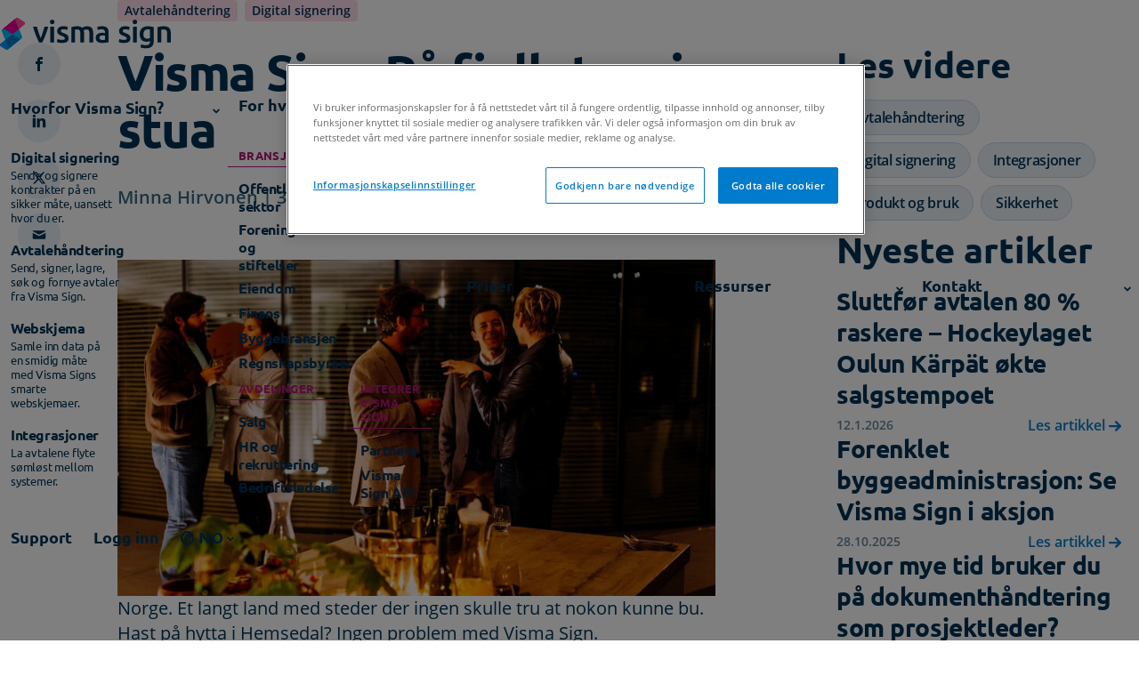

--- FILE ---
content_type: text/html; charset=UTF-8
request_url: https://vismasign.no/blogg/visma-sign-pa-fjellet-og-i-stua/
body_size: 53562
content:
<!doctype html><html lang="NO"><head><meta charset="utf-8"><meta http-equiv="x-ua-compatible" content="ie=edge"><meta name="viewport" content="width=device-width, initial-scale=1"><link href="https://use.typekit.net" rel="preconnect" crossorigin><link href="https://p.typekit.net" rel="preconnect" crossorigin><link href="https://use.typekit.net" rel="dns-prefetch" crossorigin><link href="https://p.typekit.net" rel="dns-prefetch" crossorigin><link rel="stylesheet" href="https://use.typekit.net/smc3vim.css" media="print" onload="this.media='all'; this.onload=null;"><meta name='robots' content='index, follow, max-image-preview:large, max-snippet:-1, max-video-preview:-1' /><title>Visma Sign: På fjellet og i stua</title><meta name="description" content="Visma Sign lar deg signere styreprotokoller, arbeidsavtaler, årsregnskap osv. – hvor du vil, når du vil." /><link rel="canonical" href="https://vismasign.no/blogg/visma-sign-pa-fjellet-og-i-stua/" /><meta property="og:locale" content="en_US" /><meta property="og:type" content="article" /><meta property="og:title" content="Visma Sign: På fjellet og i stua" /><meta property="og:description" content="Visma Sign lar deg signere styreprotokoller, arbeidsavtaler, årsregnskap osv. – hvor du vil, når du vil." /><meta property="og:url" content="https://vismasign.no/blogg/visma-sign-pa-fjellet-og-i-stua/" /><meta property="og:site_name" content="Visma Sign" /><meta property="article:published_time" content="2023-04-26T08:39:02+00:00" /><meta property="article:modified_time" content="2024-05-03T06:04:24+00:00" /><meta property="og:image" content="https://vismasign.no/wp-content/uploads/2023/04/signere-var-du-an-er.jpeg" /><meta property="og:image:width" content="1920" /><meta property="og:image:height" content="1080" /><meta property="og:image:type" content="image/jpeg" /><meta name="author" content="Henri Ågren" /><meta name="twitter:card" content="summary_large_image" /><meta name="twitter:label1" content="Written by" /><meta name="twitter:data1" content="Henri Ågren" /><meta name="twitter:label2" content="Est. reading time" /><meta name="twitter:data2" content="3 minutes" /> <script type="application/ld+json" class="yoast-schema-graph">{"@context":"https://schema.org","@graph":[{"@type":"WebPage","@id":"https://vismasign.no/blogg/visma-sign-pa-fjellet-og-i-stua/","url":"https://vismasign.no/blogg/visma-sign-pa-fjellet-og-i-stua/","name":"Visma Sign: På fjellet og i stua","isPartOf":{"@id":"https://vismasign.no/#website"},"primaryImageOfPage":{"@id":"https://vismasign.no/blogg/visma-sign-pa-fjellet-og-i-stua/#primaryimage"},"image":{"@id":"https://vismasign.no/blogg/visma-sign-pa-fjellet-og-i-stua/#primaryimage"},"thumbnailUrl":"https://vismasign.no/wp-content/uploads/2023/04/signere-var-du-an-er.jpeg","datePublished":"2023-04-26T08:39:02+00:00","dateModified":"2024-05-03T06:04:24+00:00","author":{"@id":"https://vismasign.no/#/schema/person/e4aa83561e36363b0338bd280cdd728e"},"description":"Visma Sign lar deg signere styreprotokoller, arbeidsavtaler, årsregnskap osv. – hvor du vil, når du vil.","breadcrumb":{"@id":"https://vismasign.no/blogg/visma-sign-pa-fjellet-og-i-stua/#breadcrumb"},"inLanguage":"NO","potentialAction":[{"@type":"ReadAction","target":["https://vismasign.no/blogg/visma-sign-pa-fjellet-og-i-stua/"]}]},{"@type":"ImageObject","inLanguage":"NO","@id":"https://vismasign.no/blogg/visma-sign-pa-fjellet-og-i-stua/#primaryimage","url":"https://vismasign.no/wp-content/uploads/2023/04/signere-var-du-an-er.jpeg","contentUrl":"https://vismasign.no/wp-content/uploads/2023/04/signere-var-du-an-er.jpeg","width":1920,"height":1080},{"@type":"BreadcrumbList","@id":"https://vismasign.no/blogg/visma-sign-pa-fjellet-og-i-stua/#breadcrumb","itemListElement":[{"@type":"ListItem","position":1,"name":"Home","item":"https://vismasign.no/"},{"@type":"ListItem","position":2,"name":"Visma Sign: På fjellet og i stua"}]},{"@type":"WebSite","@id":"https://vismasign.no/#website","url":"https://vismasign.no/","name":"Visma Sign","description":"","potentialAction":[{"@type":"SearchAction","target":{"@type":"EntryPoint","urlTemplate":"https://vismasign.no/?s={search_term_string}"},"query-input":"required name=search_term_string"}],"inLanguage":"NO"},{"@type":"Person","@id":"https://vismasign.no/#/schema/person/e4aa83561e36363b0338bd280cdd728e","name":"Henri Ågren","image":{"@type":"ImageObject","inLanguage":"NO","@id":"https://vismasign.no/#/schema/person/image/","url":"https://secure.gravatar.com/avatar/6a47ffb578472a8e8a89fa20bb2246fe?s=96&d=mm&r=g","contentUrl":"https://secure.gravatar.com/avatar/6a47ffb578472a8e8a89fa20bb2246fe?s=96&d=mm&r=g","caption":"Henri Ågren"},"sameAs":["https://vismasign.no"]}]}</script> <link rel="alternate" type="application/rss+xml" title="Visma Sign &raquo; Visma Sign: På fjellet og i stua Comments Feed" href="https://vismasign.no/blogg/visma-sign-pa-fjellet-og-i-stua/feed/" /><style id='global-styles-inline-css' type='text/css'>body{--wp--preset--color--black: #000000;--wp--preset--color--cyan-bluish-gray: #abb8c3;--wp--preset--color--white: #ffffff;--wp--preset--color--pale-pink: #f78da7;--wp--preset--color--vivid-red: #cf2e2e;--wp--preset--color--luminous-vivid-orange: #ff6900;--wp--preset--color--luminous-vivid-amber: #fcb900;--wp--preset--color--light-green-cyan: #7bdcb5;--wp--preset--color--vivid-green-cyan: #00d084;--wp--preset--color--pale-cyan-blue: #8ed1fc;--wp--preset--color--vivid-cyan-blue: #0693e3;--wp--preset--color--vivid-purple: #9b51e0;--wp--preset--gradient--vivid-cyan-blue-to-vivid-purple: linear-gradient(135deg,rgba(6,147,227,1) 0%,rgb(155,81,224) 100%);--wp--preset--gradient--light-green-cyan-to-vivid-green-cyan: linear-gradient(135deg,rgb(122,220,180) 0%,rgb(0,208,130) 100%);--wp--preset--gradient--luminous-vivid-amber-to-luminous-vivid-orange: linear-gradient(135deg,rgba(252,185,0,1) 0%,rgba(255,105,0,1) 100%);--wp--preset--gradient--luminous-vivid-orange-to-vivid-red: linear-gradient(135deg,rgba(255,105,0,1) 0%,rgb(207,46,46) 100%);--wp--preset--gradient--very-light-gray-to-cyan-bluish-gray: linear-gradient(135deg,rgb(238,238,238) 0%,rgb(169,184,195) 100%);--wp--preset--gradient--cool-to-warm-spectrum: linear-gradient(135deg,rgb(74,234,220) 0%,rgb(151,120,209) 20%,rgb(207,42,186) 40%,rgb(238,44,130) 60%,rgb(251,105,98) 80%,rgb(254,248,76) 100%);--wp--preset--gradient--blush-light-purple: linear-gradient(135deg,rgb(255,206,236) 0%,rgb(152,150,240) 100%);--wp--preset--gradient--blush-bordeaux: linear-gradient(135deg,rgb(254,205,165) 0%,rgb(254,45,45) 50%,rgb(107,0,62) 100%);--wp--preset--gradient--luminous-dusk: linear-gradient(135deg,rgb(255,203,112) 0%,rgb(199,81,192) 50%,rgb(65,88,208) 100%);--wp--preset--gradient--pale-ocean: linear-gradient(135deg,rgb(255,245,203) 0%,rgb(182,227,212) 50%,rgb(51,167,181) 100%);--wp--preset--gradient--electric-grass: linear-gradient(135deg,rgb(202,248,128) 0%,rgb(113,206,126) 100%);--wp--preset--gradient--midnight: linear-gradient(135deg,rgb(2,3,129) 0%,rgb(40,116,252) 100%);--wp--preset--font-size--small: 13px;--wp--preset--font-size--medium: 20px;--wp--preset--font-size--large: 36px;--wp--preset--font-size--x-large: 42px;--wp--preset--spacing--20: 0.44rem;--wp--preset--spacing--30: 0.67rem;--wp--preset--spacing--40: 1rem;--wp--preset--spacing--50: 1.5rem;--wp--preset--spacing--60: 2.25rem;--wp--preset--spacing--70: 3.38rem;--wp--preset--spacing--80: 5.06rem;--wp--preset--shadow--natural: 6px 6px 9px rgba(0, 0, 0, 0.2);--wp--preset--shadow--deep: 12px 12px 50px rgba(0, 0, 0, 0.4);--wp--preset--shadow--sharp: 6px 6px 0px rgba(0, 0, 0, 0.2);--wp--preset--shadow--outlined: 6px 6px 0px -3px rgba(255, 255, 255, 1), 6px 6px rgba(0, 0, 0, 1);--wp--preset--shadow--crisp: 6px 6px 0px rgba(0, 0, 0, 1);}body { margin: 0; }.wp-site-blocks > .alignleft { float: left; margin-right: 2em; }.wp-site-blocks > .alignright { float: right; margin-left: 2em; }.wp-site-blocks > .aligncenter { justify-content: center; margin-left: auto; margin-right: auto; }:where(.is-layout-flex){gap: 0.5em;}:where(.is-layout-grid){gap: 0.5em;}body .is-layout-flow > .alignleft{float: left;margin-inline-start: 0;margin-inline-end: 2em;}body .is-layout-flow > .alignright{float: right;margin-inline-start: 2em;margin-inline-end: 0;}body .is-layout-flow > .aligncenter{margin-left: auto !important;margin-right: auto !important;}body .is-layout-constrained > .alignleft{float: left;margin-inline-start: 0;margin-inline-end: 2em;}body .is-layout-constrained > .alignright{float: right;margin-inline-start: 2em;margin-inline-end: 0;}body .is-layout-constrained > .aligncenter{margin-left: auto !important;margin-right: auto !important;}body .is-layout-constrained > :where(:not(.alignleft):not(.alignright):not(.alignfull)){max-width: var(--wp--style--global--content-size);margin-left: auto !important;margin-right: auto !important;}body .is-layout-constrained > .alignwide{max-width: var(--wp--style--global--wide-size);}body .is-layout-flex{display: flex;}body .is-layout-flex{flex-wrap: wrap;align-items: center;}body .is-layout-flex > *{margin: 0;}body .is-layout-grid{display: grid;}body .is-layout-grid > *{margin: 0;}body{padding-top: 0px;padding-right: 0px;padding-bottom: 0px;padding-left: 0px;}a:where(:not(.wp-element-button)){text-decoration: underline;}.wp-element-button, .wp-block-button__link{background-color: #32373c;border-width: 0;color: #fff;font-family: inherit;font-size: inherit;line-height: inherit;padding: calc(0.667em + 2px) calc(1.333em + 2px);text-decoration: none;}.has-black-color{color: var(--wp--preset--color--black) !important;}.has-cyan-bluish-gray-color{color: var(--wp--preset--color--cyan-bluish-gray) !important;}.has-white-color{color: var(--wp--preset--color--white) !important;}.has-pale-pink-color{color: var(--wp--preset--color--pale-pink) !important;}.has-vivid-red-color{color: var(--wp--preset--color--vivid-red) !important;}.has-luminous-vivid-orange-color{color: var(--wp--preset--color--luminous-vivid-orange) !important;}.has-luminous-vivid-amber-color{color: var(--wp--preset--color--luminous-vivid-amber) !important;}.has-light-green-cyan-color{color: var(--wp--preset--color--light-green-cyan) !important;}.has-vivid-green-cyan-color{color: var(--wp--preset--color--vivid-green-cyan) !important;}.has-pale-cyan-blue-color{color: var(--wp--preset--color--pale-cyan-blue) !important;}.has-vivid-cyan-blue-color{color: var(--wp--preset--color--vivid-cyan-blue) !important;}.has-vivid-purple-color{color: var(--wp--preset--color--vivid-purple) !important;}.has-black-background-color{background-color: var(--wp--preset--color--black) !important;}.has-cyan-bluish-gray-background-color{background-color: var(--wp--preset--color--cyan-bluish-gray) !important;}.has-white-background-color{background-color: var(--wp--preset--color--white) !important;}.has-pale-pink-background-color{background-color: var(--wp--preset--color--pale-pink) !important;}.has-vivid-red-background-color{background-color: var(--wp--preset--color--vivid-red) !important;}.has-luminous-vivid-orange-background-color{background-color: var(--wp--preset--color--luminous-vivid-orange) !important;}.has-luminous-vivid-amber-background-color{background-color: var(--wp--preset--color--luminous-vivid-amber) !important;}.has-light-green-cyan-background-color{background-color: var(--wp--preset--color--light-green-cyan) !important;}.has-vivid-green-cyan-background-color{background-color: var(--wp--preset--color--vivid-green-cyan) !important;}.has-pale-cyan-blue-background-color{background-color: var(--wp--preset--color--pale-cyan-blue) !important;}.has-vivid-cyan-blue-background-color{background-color: var(--wp--preset--color--vivid-cyan-blue) !important;}.has-vivid-purple-background-color{background-color: var(--wp--preset--color--vivid-purple) !important;}.has-black-border-color{border-color: var(--wp--preset--color--black) !important;}.has-cyan-bluish-gray-border-color{border-color: var(--wp--preset--color--cyan-bluish-gray) !important;}.has-white-border-color{border-color: var(--wp--preset--color--white) !important;}.has-pale-pink-border-color{border-color: var(--wp--preset--color--pale-pink) !important;}.has-vivid-red-border-color{border-color: var(--wp--preset--color--vivid-red) !important;}.has-luminous-vivid-orange-border-color{border-color: var(--wp--preset--color--luminous-vivid-orange) !important;}.has-luminous-vivid-amber-border-color{border-color: var(--wp--preset--color--luminous-vivid-amber) !important;}.has-light-green-cyan-border-color{border-color: var(--wp--preset--color--light-green-cyan) !important;}.has-vivid-green-cyan-border-color{border-color: var(--wp--preset--color--vivid-green-cyan) !important;}.has-pale-cyan-blue-border-color{border-color: var(--wp--preset--color--pale-cyan-blue) !important;}.has-vivid-cyan-blue-border-color{border-color: var(--wp--preset--color--vivid-cyan-blue) !important;}.has-vivid-purple-border-color{border-color: var(--wp--preset--color--vivid-purple) !important;}.has-vivid-cyan-blue-to-vivid-purple-gradient-background{background: var(--wp--preset--gradient--vivid-cyan-blue-to-vivid-purple) !important;}.has-light-green-cyan-to-vivid-green-cyan-gradient-background{background: var(--wp--preset--gradient--light-green-cyan-to-vivid-green-cyan) !important;}.has-luminous-vivid-amber-to-luminous-vivid-orange-gradient-background{background: var(--wp--preset--gradient--luminous-vivid-amber-to-luminous-vivid-orange) !important;}.has-luminous-vivid-orange-to-vivid-red-gradient-background{background: var(--wp--preset--gradient--luminous-vivid-orange-to-vivid-red) !important;}.has-very-light-gray-to-cyan-bluish-gray-gradient-background{background: var(--wp--preset--gradient--very-light-gray-to-cyan-bluish-gray) !important;}.has-cool-to-warm-spectrum-gradient-background{background: var(--wp--preset--gradient--cool-to-warm-spectrum) !important;}.has-blush-light-purple-gradient-background{background: var(--wp--preset--gradient--blush-light-purple) !important;}.has-blush-bordeaux-gradient-background{background: var(--wp--preset--gradient--blush-bordeaux) !important;}.has-luminous-dusk-gradient-background{background: var(--wp--preset--gradient--luminous-dusk) !important;}.has-pale-ocean-gradient-background{background: var(--wp--preset--gradient--pale-ocean) !important;}.has-electric-grass-gradient-background{background: var(--wp--preset--gradient--electric-grass) !important;}.has-midnight-gradient-background{background: var(--wp--preset--gradient--midnight) !important;}.has-small-font-size{font-size: var(--wp--preset--font-size--small) !important;}.has-medium-font-size{font-size: var(--wp--preset--font-size--medium) !important;}.has-large-font-size{font-size: var(--wp--preset--font-size--large) !important;}.has-x-large-font-size{font-size: var(--wp--preset--font-size--x-large) !important;}
.wp-block-navigation a:where(:not(.wp-element-button)){color: inherit;}
:where(.wp-block-post-template.is-layout-flex){gap: 1.25em;}:where(.wp-block-post-template.is-layout-grid){gap: 1.25em;}
:where(.wp-block-columns.is-layout-flex){gap: 2em;}:where(.wp-block-columns.is-layout-grid){gap: 2em;}
.wp-block-pullquote{font-size: 1.5em;line-height: 1.6;}</style><link rel='stylesheet' id='base/css-css' href='https://vismasign.no/wp-content/cache/autoptimize/autoptimize_single_076353f8cd825779073e62ff70a7d1c4.php' type='text/css' media='all' /><link rel='stylesheet' id='child-style-override-css' href='https://vismasign.no/wp-content/cache/autoptimize/autoptimize_single_2efd73cd70a90da66fd67e0e65260861.php?ver=1.0' type='text/css' media='all' /> <script type="text/javascript" src="https://vismasign.no/wp-includes/js/jquery/jquery.min.js?ver=3.7.1" id="jquery-core-js"></script> <script defer type="text/javascript" src="https://vismasign.no/wp-includes/js/jquery/jquery-migrate.min.js?ver=3.4.1" id="jquery-migrate-js"></script> <script defer type="text/javascript" src="https://vismasign.no/wp-content/cache/autoptimize/autoptimize_single_e0c122ae05afa1674e94d0c58dfa8249.php?ver=6.5.2" id="js.cookie-js"></script> <script defer id="handl-utm-grabber-js-extra" src="[data-uri]"></script> <script defer type="text/javascript" src="https://vismasign.no/wp-content/cache/autoptimize/autoptimize_single_2b8c14f46b94dd25a3024fbe021830eb.php?ver=6.5.2" id="handl-utm-grabber-js"></script> <link rel="https://api.w.org/" href="https://vismasign.no/wp-json/" /><link rel="alternate" type="application/json" href="https://vismasign.no/wp-json/wp/v2/posts/7226" /><link rel="EditURI" type="application/rsd+xml" title="RSD" href="https://vismasign.no/xmlrpc.php?rsd" /><link rel='shortlink' href='https://vismasign.no/?p=7226' /><style>.handl-hidden{display: none}</style><style>[class^="fieldset-handl_"]{display: none}</style><style id="ubermenu-custom-generated-css">/* Status: Loaded from Transient */</style><script type="text/javascript">(function(url){
	if(/(?:Chrome\/26\.0\.1410\.63 Safari\/537\.31|WordfenceTestMonBot)/.test(navigator.userAgent)){ return; }
	var addEvent = function(evt, handler) {
		if (window.addEventListener) {
			document.addEventListener(evt, handler, false);
		} else if (window.attachEvent) {
			document.attachEvent('on' + evt, handler);
		}
	};
	var removeEvent = function(evt, handler) {
		if (window.removeEventListener) {
			document.removeEventListener(evt, handler, false);
		} else if (window.detachEvent) {
			document.detachEvent('on' + evt, handler);
		}
	};
	var evts = 'contextmenu dblclick drag dragend dragenter dragleave dragover dragstart drop keydown keypress keyup mousedown mousemove mouseout mouseover mouseup mousewheel scroll'.split(' ');
	var logHuman = function() {
		if (window.wfLogHumanRan) { return; }
		window.wfLogHumanRan = true;
		var wfscr = document.createElement('script');
		wfscr.type = 'text/javascript';
		wfscr.async = true;
		wfscr.src = url + '&r=' + Math.random();
		(document.getElementsByTagName('head')[0]||document.getElementsByTagName('body')[0]).appendChild(wfscr);
		for (var i = 0; i < evts.length; i++) {
			removeEvent(evts[i], logHuman);
		}
	};
	for (var i = 0; i < evts.length; i++) {
		addEvent(evts[i], logHuman);
	}
})('//vismasign.no/?wordfence_lh=1&hid=509E546378AA7A90E1F1A970B806A4A4');</script>    <script defer src="[data-uri]"></script> </head><body class="post-template-default single single-post postid-7226 single-format-standard visma-sign-pa-fjellet-og-i-stua"> <noscript><iframe src="https://www.googletagmanager.com/ns.html?id=GTM-59DJG5"
height="0" width="0" style="display:none;visibility:hidden"></iframe></noscript><header class="header top "> <button class="toggle-nav js-toggle-nav" aria-controls="main-nav" aria-expanded="false" aria-label="Toggle main navigation"> <span class="menu-toggle"> <span></span> <span></span> </span> </button><nav class="main-nav" id="main-nav" role="navigation" aria-label="main navigation"><div class="nav-container"> <a class="site-logo" href="https://vismasign.no" tabindex="0" aria-label="Visma Sign"> <svg version="1.1" id="uuid-b40f31ba-ceca-4666-b4b1-c754c7086c55"
 xmlns="http://www.w3.org/2000/svg" xmlns:xlink="http://www.w3.org/1999/xlink" x="0px" y="0px" viewBox="0 0 2242.7 419"
 style="enable-background:new 0 0 2242.7 419;" xml:space="preserve"> <g> <path style="fill:#003253;" d="M512.6,324.7c-13.4-27.5-27.2-59.1-41.2-94.8c-14.1-35.7-26.9-73.9-38.4-114.8h51.7
 c2.9,11.8,6.4,24.4,10.3,37.9s8,27,12.5,40.5c4.4,13.5,9,26.6,13.7,39.3c4.7,12.7,9.1,24.1,13.1,34.3c4-10.1,8.3-21.6,12.9-34.3
 c4.6-12.7,9.1-25.8,13.5-39.3s8.6-27,12.7-40.5c4-13.5,7.5-26.1,10.5-37.9H634c-11.5,40.9-24.3,79.1-38.4,114.8
 c-14.1,35.7-27.8,67.3-41.2,94.8H512.6z"/> <path style="fill:#003253;" d="M715.1,53.8c0,9.1-2.9,16.3-8.8,21.6c-5.9,5.3-12.8,8-20.8,8c-8.3,0-15.4-2.7-21.2-8
 c-5.9-5.3-8.8-12.6-8.8-21.6c0-9.3,2.9-16.7,8.8-22c5.9-5.3,13-8,21.2-8c8,0,15,2.7,20.8,8C712.2,37.2,715.1,44.5,715.1,53.8z
 M709.9,324.7h-48.5V115.1h48.5V324.7L709.9,324.7z"/> <path style="fill:#003253;" d="M815.2,289.9c12.8,0,22.2-1.5,28-4.6c5.9-3.1,8.8-8.3,8.8-15.8c0-6.9-3.1-12.7-9.4-17.2
 c-6.3-4.5-16.6-9.5-31.1-14.8c-8.8-3.2-16.9-6.6-24.2-10.2c-7.4-3.6-13.7-7.8-19-12.6s-9.6-10.6-12.6-17.4
 c-3.1-6.8-4.6-15.2-4.6-25c0-19.2,7.1-34.4,21.2-45.5c14.2-11.1,33.4-16.6,57.7-16.6c12.3,0,24,1.1,35.3,3.4
 c11.2,2.3,19.6,4.5,25.2,6.6l-8.8,39.3c-5.3-2.4-12.2-4.6-20.4-6.6c-8.3-2-17.9-3-28.9-3c-9.9,0-17.9,1.7-24,5s-9.2,8.5-9.2,15.4
 c0,3.5,0.6,6.5,1.8,9.2s3.3,5.1,6.2,7.4c2.9,2.3,6.8,4.5,11.6,6.8s10.7,4.6,17.6,7c11.5,4.3,21.2,8.5,29.3,12.6
 c8,4.1,14.6,8.8,19.8,14s9,11.2,11.4,17.8c2.4,6.7,3.6,14.7,3.6,24c0,20-7.4,35.2-22.2,45.5s-36,15.4-63.5,15.4
 c-18.4,0-33.3-1.5-44.5-4.6s-19.1-5.5-23.6-7.4l8.4-40.5c7.2,2.9,15.8,5.7,25.8,8.4C791,288.5,802.4,289.9,815.2,289.9L815.2,289.9
 z"/> <path style="fill:#003253;" d="M1055.4,214.5c0-21.9-2.7-37.7-8.2-47.5c-5.5-9.7-15.7-14.6-30.7-14.6c-5.3,0-11.2,0.4-17.6,1.2
 s-11.2,1.5-14.4,2v169.1H936V122c9.3-2.7,21.6-5.2,36.7-7.6c15.1-2.4,31.1-3.6,47.9-3.6c14.4,0,26.2,1.9,35.5,5.6
 c9.2,3.7,16.9,8.7,23,14.8c2.9-2.1,6.7-4.4,11.2-6.8s9.6-4.6,15.2-6.6s11.6-3.7,17.8-5c6.3-1.3,12.6-2,19-2c16.3,0,29.7,2.3,40.3,7
 c10.5,4.7,18.8,11.2,24.8,19.6s10.1,18.6,12.4,30.5s3.4,24.9,3.4,39.1v117.8h-48.5V214.5c0-21.9-2.7-37.7-8-47.5
 c-5.3-9.7-15.6-14.6-30.9-14.6c-7.8,0-15.1,1.3-22,3.8c-7,2.5-12.2,5-15.6,7.4c2.1,6.7,3.6,13.8,4.4,21.2c0.8,7.5,1.2,15.5,1.2,24
 v115.8h-48.5L1055.4,214.5L1055.4,214.5z"/> <path style="fill:#003253;" d="M1341,109.9c16,0,29.5,2,40.5,6s19.7,9.6,26.2,16.8s11.2,16,14,26.2c2.8,10.3,4.2,21.6,4.2,33.9v127
 c-7.5,1.6-18.8,3.5-33.9,5.8s-32.1,3.4-51.1,3.4c-12.6,0-24-1.2-34.5-3.6c-10.4-2.4-19.3-6.3-26.6-11.6
 c-7.4-5.3-13.1-12.3-17.2-20.8s-6.2-19.1-6.2-31.7c0-12,2.3-22.2,7-30.5s11-15,19-20.2s17.3-8.9,27.8-11.2
 c10.6-2.3,21.6-3.4,33.1-3.4c5.3,0,11,0.3,16.8,1c5.9,0.7,12.2,1.8,18.8,3.4v-8c0-5.6-0.7-11-2-16c-1.3-5.1-3.7-9.5-7-13.4
 s-7.8-6.9-13.2-9c-5.5-2.1-12.4-3.2-20.6-3.2c-11.2,0-21.5,0.8-30.9,2.4c-9.4,1.6-17,3.5-22.8,5.6l-6-39.3
 c6.1-2.1,15.1-4.3,26.8-6.4C1315.1,111,1327.6,109.9,1341,109.9L1341,109.9z M1345,290.7c15,0,26.3-0.8,34.1-2.4v-53.7
 c-2.7-0.8-6.5-1.6-11.6-2.4c-5.1-0.8-10.7-1.2-16.8-1.2c-5.3,0-10.8,0.4-16.2,1.2c-5.5,0.8-10.4,2.3-14.8,4.4
 c-4.4,2.1-7.9,5.1-10.6,9s-4,8.8-4,14.6c0,11.5,3.6,19.4,10.8,23.8C1323,288.5,1332.7,290.7,1345,290.7L1345,290.7z"/> <path style="fill:#003253;" d="M1627.1,289.9c12.8,0,22.2-1.5,28-4.6c5.9-3.1,8.8-8.3,8.8-15.8c0-6.9-3.1-12.7-9.4-17.2
 c-6.3-4.5-16.6-9.5-31.1-14.8c-8.8-3.2-16.9-6.6-24.2-10.2c-7.4-3.6-13.7-7.8-19-12.6s-9.6-10.6-12.6-17.4
 c-3.1-6.8-4.6-15.2-4.6-25c0-19.2,7.1-34.4,21.2-45.5c14.2-11.1,33.4-16.6,57.7-16.6c12.3,0,24,1.1,35.3,3.4
 c11.2,2.3,19.6,4.5,25.2,6.6l-8.8,39.3c-5.3-2.4-12.2-4.6-20.4-6.6c-8.3-2-17.9-3-28.9-3c-9.9,0-17.9,1.7-24,5s-9.2,8.5-9.2,15.4
 c0,3.5,0.6,6.5,1.8,9.2c1.2,2.7,3.3,5.1,6.2,7.4c2.9,2.3,6.8,4.5,11.6,6.8c4.8,2.3,10.7,4.6,17.6,7c11.5,4.3,21.2,8.5,29.3,12.6
 c8,4.1,14.6,8.8,19.8,14c5.2,5.2,9,11.2,11.4,17.8c2.4,6.7,3.6,14.7,3.6,24c0,20-7.4,35.2-22.2,45.5c-14.8,10.3-36,15.4-63.5,15.4
 c-18.4,0-33.3-1.5-44.5-4.6s-19.1-5.5-23.6-7.4l8.4-40.5c7.2,2.9,15.8,5.7,25.8,8.4C1602.8,288.5,1614.3,289.9,1627.1,289.9
 L1627.1,289.9z"/> <path style="fill:#003253;" d="M1800.5,53.8c0,9.1-2.9,16.3-8.8,21.6s-12.8,8-20.8,8c-8.3,0-15.4-2.7-21.2-8
 c-5.9-5.3-8.8-12.6-8.8-21.6c0-9.3,2.9-16.7,8.8-22s13-8,21.2-8c8,0,15,2.7,20.8,8C1797.6,37.2,1800.5,44.5,1800.5,53.8z
 M1795.3,324.7h-48.5V115.1h48.5V324.7L1795.3,324.7z"/> <path style="fill:#003253;" d="M2017.9,303.5c0,33.4-8.5,57.8-25.4,73.3c-17,15.5-42.9,23.2-77.9,23.2c-12.8,0-25.3-1.1-37.5-3.2
 s-23.2-4.9-33.1-8.4l8.8-41.3c8.3,3.5,17.7,6.3,28.2,8.4s22,3.2,34.3,3.2c19.5,0,33.4-4,41.7-12c8.3-8,12.4-19.9,12.4-35.7v-8
 c-4.8,2.4-11.2,4.8-19,7.2c-7.9,2.4-16.9,3.6-27,3.6c-13.4,0-25.6-2.1-36.7-6.4s-20.6-10.6-28.4-18.8c-7.9-8.3-14-18.6-18.4-31.1
 c-4.4-12.4-6.6-26.8-6.6-43.1c0-15.2,2.3-29.3,7-42.1s11.5-23.8,20.4-32.9c8.9-9.1,19.8-16.2,32.7-21.2c12.8-5.1,27.4-7.6,43.7-7.6
 c15.8,0,30.7,1.2,44.9,3.6c14.2,2.4,26.2,4.9,36.1,7.6L2017.9,303.5L2017.9,303.5z M1882.9,214.5c0,20.6,4.5,35.6,13.4,45.1
 s20.5,14.2,34.7,14.2c7.7,0,15-1.1,21.8-3.2s12.4-4.7,16.6-7.6V154.4c-3.5-0.8-7.8-1.5-12.8-2.2c-5.1-0.7-11.5-1-19.2-1
 c-17.6,0-31.1,5.8-40.5,17.4C1887.5,180.3,1882.9,195.6,1882.9,214.5z"/> <path style="fill:#003253;" d="M2067.6,122c9.3-2.7,21.5-5.2,36.5-7.6s31.5-3.6,49.7-3.6c17.1,0,31.4,2.3,42.9,7
 s20.6,11.2,27.4,19.6c6.8,8.4,11.6,18.6,14.4,30.5c2.8,11.9,4.2,24.9,4.2,39.1v117.8h-48.5V214.5c0-11.2-0.7-20.8-2.2-28.6
 c-1.5-7.9-3.9-14.3-7.2-19.2s-7.9-8.5-13.6-10.8c-5.7-2.3-12.8-3.4-21-3.4c-6.1,0-12.6,0.4-19.2,1.2c-6.7,0.8-11.6,1.5-14.8,2
 v169.1h-48.5L2067.6,122L2067.6,122z"/> </g> <g> <path style="fill:#0095F8;" d="M285.7,241.6l-38.1-95.8L176,204.1c-3.5,2.8-7.8,4.5-12.4,4.7c-4.5,0.2-9-1-12.8-3.5L65,148.6
 c-11.7-7.7-23.5-6.7-31.3-0.4h-0.1c-7.6,6.1-11.1,17.7-5.8,30.6L71.6,289l0,0v-0.1l80.1-65c3.5-2.9,7.9-4.5,12.4-4.7s9,1,12.8,3.5
 l72.8,48.4c10.9,7.3,22.2,6.6,29.6,1.3l0.9-0.7C287.5,265.6,290.8,254.3,285.7,241.6L285.7,241.6z"/> <path style="fill:#F74D93;" d="M208.2,6.3C208.2,6.3,208.3,6.3,208.2,6.3l-0.1,0.1l0,0C208.1,6.4,208.2,6.3,208.2,6.3z"/> <path style="fill:#0095F8;" d="M110.4,386.3c-0.1-0.2-0.2-0.5-0.3-0.7C110.2,385.8,110.3,386,110.4,386.3z"/> <path style="fill:#0095F8;" d="M110.8,387.4c-0.1-0.3-0.2-0.7-0.3-1C110.6,386.8,110.7,387.1,110.8,387.4z"/> <path style="fill:#0095F8;" d="M111.2,388.6c-0.1-0.4-0.2-0.7-0.3-1.1C111,387.8,111.1,388.2,111.2,388.6z"/> <path style="fill:#DF0093;" d="M247.6,145.8l-2-5.1L203.8,35.6c-5.1-12-2.5-23.2,4.3-29.3l-174.4,142c7.8-6.3,19.5-7.3,31.3,0.4
 l85.9,56.7c3.8,2.5,8.2,3.7,12.8,3.5c4.5-0.2,8.8-1.9,12.4-4.7L247.6,145.8L247.6,145.8L247.6,145.8z"/> <path style="fill:#DF0093;" d="M327.7,69.1c-0.9-4.4-3.5-8.3-7.2-10.7L240.7,5.7c-10.9-7.5-22.4-7.1-29.7-1.6l-2.7,2.2l-0.1,0.1
 l0.1-0.1l0,0l-0.1,0.1c-6.8,6-9.4,17.2-4.3,29.3l41.8,105.1l2,5.1v0.1l74.1-60.3c1.3-1.1,2.5-2.4,3.5-3.8
 C327.7,78,328.5,73.5,327.7,69.1L327.7,69.1z"/> <path style="fill:#007ACA;" d="M109.2,383.2l0.7,1.8c0.1,0.2,0.1,0.3,0.2,0.5c-0.1-0.2-0.1-0.3-0.2-0.5L109.2,383.2L109.2,383.2z"
 /> <path style="fill:#007ACA;" d="M111.2,388.8c0-0.1,0-0.1,0-0.2C111.2,388.6,111.2,388.7,111.2,388.8z"/> <path style="fill:#007ACA;" d="M110.8,387.5C110.8,387.5,110.8,387.4,110.8,387.5C110.8,387.4,110.8,387.5,110.8,387.5z"/> <path style="fill:#007ACA;" d="M110.5,386.4c0-0.1,0-0.1-0.1-0.2C110.4,386.3,110.5,386.4,110.5,386.4z"/> <path style="fill:#0095F8;" d="M111.7,390.8c0-0.2-0.1-0.3-0.1-0.5s-0.1-0.4-0.1-0.6c-0.1-0.3-0.2-0.6-0.3-0.9c0-0.1,0-0.1,0-0.2
 c-0.1-0.4-0.2-0.7-0.3-1.1l0,0c-0.1-0.3-0.2-0.7-0.3-1c0-0.1,0-0.1-0.1-0.2c-0.1-0.2-0.2-0.5-0.3-0.7c-0.1-0.2-0.1-0.3-0.2-0.5
 l-0.7-1.8L71.7,289l0,0L6.2,342.2c-1.3,1.1-2.5,2.4-3.4,3.8c-2.5,3.7-3.4,8.3-2.5,12.7s3.5,8.3,7.2,10.7l67,44.3
 c11.2,7.3,22.3,6.4,29.4,1.1l0.4-0.4l0,0l1-0.8c2.5-2.3,4.5-5.2,5.7-8.6C112.5,400.9,112.9,396.1,111.7,390.8L111.7,390.8z"/> <path style="fill:#0095F8;" d="M279.2,272.3c-7.4,5.4-18.7,6-29.6-1.3l-72.8-48.4c-3.8-2.5-8.3-3.7-12.8-3.5s-8.9,1.9-12.4,4.7
 l-80.1,65v0.1l0,0l0,0l37.6,94.2l0.7,1.9c0.1,0.2,0.1,0.3,0.2,0.5s0.2,0.5,0.3,0.7c0,0.1,0,0.1,0.1,0.2c0.1,0.3,0.2,0.7,0.3,1l0,0
 c0.1,0.4,0.2,0.7,0.3,1.1c0,0.1,0,0.1,0,0.2c0.1,0.3,0.2,0.6,0.3,0.9c0.1,0.2,0.1,0.4,0.1,0.6s0.1,0.3,0.1,0.5
 c1,4.6,0.8,8.8-0.2,12.5v0.1c-0.1,0.2-0.1,0.4-0.2,0.7c-0.1,0.3-0.2,0.6-0.3,0.9c-1.2,3.4-3.2,6.3-5.7,8.6l100.7-81.8l74-60.2
 C279.8,271.9,279.5,272.1,279.2,272.3L279.2,272.3z"/> </g> <g> <path style="fill:#00B8FA;" d="M285.7,241.6l-38.1-95.8L176,204.1c-3.5,2.8-7.8,4.5-12.4,4.7c-4.5,0.2-9-1-12.8-3.5L65,148.6
 c-11.7-7.7-23.5-6.7-31.3-0.4h-0.1c-7.6,6.1-11.1,17.7-5.8,30.6L71.6,289l0,0v-0.1l80.1-65c3.5-2.9,7.9-4.5,12.4-4.7s9,1,12.8,3.5
 l72.8,48.4c10.9,7.3,22.2,6.6,29.6,1.3l0.9-0.7C287.5,265.6,290.8,254.3,285.7,241.6L285.7,241.6z"/> <path style="fill:#F74D93;" d="M208.2,6.3C208.2,6.3,208.3,6.3,208.2,6.3l-0.1,0.1l0,0C208.1,6.4,208.2,6.3,208.2,6.3z"/> <path style="fill:#0095F8;" d="M110.4,386.3c-0.1-0.2-0.2-0.5-0.3-0.7C110.2,385.8,110.3,386,110.4,386.3z"/> <path style="fill:#0095F8;" d="M110.8,387.4c-0.1-0.3-0.2-0.7-0.3-1C110.6,386.8,110.7,387.1,110.8,387.4z"/> <path style="fill:#0095F8;" d="M111.2,388.6c-0.1-0.4-0.2-0.7-0.3-1.1C111,387.8,111.1,388.2,111.2,388.6z"/> <path style="fill:#DF0093;" d="M247.6,145.8l-2-5.1L203.8,35.6c-5.1-12-2.5-23.2,4.3-29.3l-174.4,142c7.8-6.3,19.5-7.3,31.3,0.4
 l85.9,56.7c3.8,2.5,8.2,3.7,12.8,3.5c4.5-0.2,8.8-1.9,12.4-4.7L247.6,145.8L247.6,145.8L247.6,145.8z"/> <path style="fill:#FF4F98;" d="M327.7,69.1c-0.9-4.4-3.5-8.3-7.2-10.7L240.7,5.7c-10.9-7.5-22.4-7.1-29.7-1.6l-2.7,2.2l-0.1,0.1
 l0.1-0.1l0,0l-0.1,0.1c-6.8,6-9.4,17.2-4.3,29.3l41.8,105.1l2,5.1v0.1l74.1-60.3c1.3-1.1,2.5-2.4,3.5-3.8
 C327.7,78,328.5,73.5,327.7,69.1L327.7,69.1z"/> <path style="fill:#007ACA;" d="M109.2,383.2l0.7,1.8c0.1,0.2,0.1,0.3,0.2,0.5c-0.1-0.2-0.1-0.3-0.2-0.5L109.2,383.2L109.2,383.2z"
 /> <path style="fill:#007ACA;" d="M111.2,388.8c0-0.1,0-0.1,0-0.2C111.2,388.6,111.2,388.7,111.2,388.8z"/> <path style="fill:#007ACA;" d="M110.8,387.5C110.8,387.5,110.8,387.4,110.8,387.5C110.8,387.4,110.8,387.5,110.8,387.5z"/> <path style="fill:#007ACA;" d="M110.5,386.4c0-0.1,0-0.1-0.1-0.2C110.4,386.3,110.5,386.4,110.5,386.4z"/> <path style="fill:#0095F8;" d="M111.7,390.8c0-0.2-0.1-0.3-0.1-0.5s-0.1-0.4-0.1-0.6c-0.1-0.3-0.2-0.6-0.3-0.9c0-0.1,0-0.1,0-0.2
 c-0.1-0.4-0.2-0.7-0.3-1.1l0,0c-0.1-0.3-0.2-0.7-0.3-1c0-0.1,0-0.1-0.1-0.2c-0.1-0.2-0.2-0.5-0.3-0.7c-0.1-0.2-0.1-0.3-0.2-0.5
 l-0.7-1.8L71.7,289l0,0L6.2,342.2c-1.3,1.1-2.5,2.4-3.4,3.8c-2.5,3.7-3.4,8.3-2.5,12.7s3.5,8.3,7.2,10.7l67,44.3
 c11.2,7.3,22.3,6.4,29.4,1.1l0.4-0.4l0,0l1-0.8c2.5-2.3,4.5-5.2,5.7-8.6C112.5,400.9,112.9,396.1,111.7,390.8L111.7,390.8z"/> <path style="fill:#007ACA;" d="M279.2,272.3c-7.4,5.4-18.7,6-29.6-1.3l-72.8-48.4c-3.8-2.5-8.3-3.7-12.8-3.5s-8.9,1.9-12.4,4.7
 l-80.1,65v0.1l0,0l0,0l37.6,94.2l0.7,1.9c0.1,0.2,0.1,0.3,0.2,0.5s0.2,0.5,0.3,0.7c0,0.1,0,0.1,0.1,0.2c0.1,0.3,0.2,0.7,0.3,1l0,0
 c0.1,0.4,0.2,0.7,0.3,1.1c0,0.1,0,0.1,0,0.2c0.1,0.3,0.2,0.6,0.3,0.9c0.1,0.2,0.1,0.4,0.1,0.6s0.1,0.3,0.1,0.5
 c1,4.6,0.8,8.8-0.2,12.5v0.1c-0.1,0.2-0.1,0.4-0.2,0.7c-0.1,0.3-0.2,0.6-0.3,0.9c-1.2,3.4-3.2,6.3-5.7,8.6l100.7-81.8l74-60.2
 C279.8,271.9,279.5,272.1,279.2,272.3L279.2,272.3z"/> </g> </svg> </a><div id="ubermenu-main-3-primary_navigation-2" class="ubermenu ubermenu-nojs ubermenu-main ubermenu-menu-3 ubermenu-loc-primary_navigation ubermenu-responsive-collapse ubermenu-horizontal ubermenu-transition-none ubermenu-trigger-hover ubermenu-skin-none  ubermenu-bar-align-full ubermenu-items-align-left ubermenu-disable-submenu-scroll ubermenu-retractors-responsive ubermenu-submenu-indicator-closes"><ul id="ubermenu-nav-main-3-primary_navigation" class="ubermenu-nav" data-title="Main Menu"><li id="menu-item-12398" class="ubermenu-item ubermenu-item-type-post_type ubermenu-item-object-page ubermenu-item-has-children ubermenu-item-12398 ubermenu-item-level-0 ubermenu-column ubermenu-column-auto ubermenu-has-submenu-drop ubermenu-has-submenu-mega" ><a class="ubermenu-target ubermenu-item-layout-default ubermenu-item-layout-text_only" href="https://vismasign.no/hvorfor-visma-sign/" tabindex="0"><span class="ubermenu-target-title ubermenu-target-text">Hvorfor Visma Sign?</span></a><ul  class="ubermenu-submenu ubermenu-submenu-id-12398 ubermenu-submenu-type-auto ubermenu-submenu-type-mega ubermenu-submenu-drop ubermenu-submenu-align-full_width"  ><li class="  ubermenu-item ubermenu-item-type-custom ubermenu-item-object-ubermenu-custom ubermenu-item-has-children ubermenu-item-9122 ubermenu-item-level-1 ubermenu-column ubermenu-column-1-2 ubermenu-has-submenu-stack ubermenu-item-type-column ubermenu-column-id-9122"><ul  class="ubermenu-submenu ubermenu-submenu-id-9122 ubermenu-submenu-type-stack"  ><li id="menu-item-1835" class="ubermenu-item ubermenu-item-type-post_type ubermenu-item-object-page ubermenu-item-1835 ubermenu-item-auto ubermenu-item-normal ubermenu-item-level-2 ubermenu-column ubermenu-column-auto" ><a class="ubermenu-target ubermenu-item-layout-default ubermenu-item-layout-text_only" href="https://vismasign.no/digital-signering/"><span class="ubermenu-target-title ubermenu-target-text">Digital signering</span><span class="ubermenu-target-divider"> – </span><span class="ubermenu-target-description ubermenu-target-text">Sende og signere kontrakter på en sikker måte, uansett hvor du er.</span></a></li><li id="menu-item-1838" class="ubermenu-item ubermenu-item-type-post_type ubermenu-item-object-page ubermenu-item-1838 ubermenu-item-auto ubermenu-item-normal ubermenu-item-level-2 ubermenu-column ubermenu-column-auto" ><a class="ubermenu-target ubermenu-item-layout-default ubermenu-item-layout-text_only" href="https://vismasign.no/avtalehandtering/"><span class="ubermenu-target-title ubermenu-target-text">Avtalehåndtering</span><span class="ubermenu-target-divider"> – </span><span class="ubermenu-target-description ubermenu-target-text">Send, signer, lagre, søk og fornye avtaler fra Visma Sign.</span></a></li></ul></li><li class="  ubermenu-item ubermenu-item-type-custom ubermenu-item-object-ubermenu-custom ubermenu-item-has-children ubermenu-item-9124 ubermenu-item-level-1 ubermenu-column ubermenu-column-1-2 ubermenu-has-submenu-stack ubermenu-item-type-column ubermenu-column-id-9124"><ul  class="ubermenu-submenu ubermenu-submenu-id-9124 ubermenu-submenu-type-stack"  ><li id="menu-item-1839" class="ubermenu-item ubermenu-item-type-post_type ubermenu-item-object-page ubermenu-item-1839 ubermenu-item-auto ubermenu-item-normal ubermenu-item-level-2 ubermenu-column ubermenu-column-auto" ><a class="ubermenu-target ubermenu-item-layout-default ubermenu-item-layout-text_only" href="https://vismasign.no/webskjema/"><span class="ubermenu-target-title ubermenu-target-text">Webskjema</span><span class="ubermenu-target-divider"> – </span><span class="ubermenu-target-description ubermenu-target-text">Samle inn data på en smidig måte med Visma Signs smarte webskjemaer.</span></a></li><li id="menu-item-2708" class="ubermenu-item ubermenu-item-type-post_type ubermenu-item-object-page ubermenu-item-2708 ubermenu-item-auto ubermenu-item-normal ubermenu-item-level-2 ubermenu-column ubermenu-column-auto" ><a class="ubermenu-target ubermenu-item-layout-default ubermenu-item-layout-text_only" href="https://vismasign.no/integrasjoner/"><span class="ubermenu-target-title ubermenu-target-text">Integrasjoner</span><span class="ubermenu-target-divider"> – </span><span class="ubermenu-target-description ubermenu-target-text">La avtalene flyte sømløst mellom systemer.</span></a></li></ul></li></ul></li><li id="menu-item-1840" class="ubermenu-item ubermenu-item-type-custom ubermenu-item-object-custom ubermenu-item-has-children ubermenu-item-1840 ubermenu-item-level-0 ubermenu-column ubermenu-column-auto ubermenu-has-submenu-drop ubermenu-has-submenu-mega" data-ubermenu-trigger="hover" ><span class="ubermenu-target ubermenu-item-layout-default ubermenu-item-layout-text_only" tabindex="0"><span class="ubermenu-target-title ubermenu-target-text">For hvem?</span></span><ul  class="ubermenu-submenu ubermenu-submenu-id-1840 ubermenu-submenu-type-mega ubermenu-submenu-drop ubermenu-submenu-align-full_width"  ><li class="  ubermenu-item ubermenu-item-type-custom ubermenu-item-object-ubermenu-custom ubermenu-item-has-children ubermenu-item-9126 ubermenu-item-level-1 ubermenu-column ubermenu-column-2-5 ubermenu-has-submenu-stack ubermenu-item-type-column ubermenu-column-id-9126"><ul  class="ubermenu-submenu ubermenu-submenu-id-9126 ubermenu-submenu-type-stack"  ><li id="menu-item-1842" class="ubermenu-item ubermenu-item-type-post_type ubermenu-item-object-page ubermenu-item-1842 ubermenu-item-header ubermenu-item-level-2 ubermenu-column ubermenu-column-auto" ><a class="ubermenu-target ubermenu-item-layout-default ubermenu-item-layout-text_only" href="https://vismasign.no/bransjer/"><span class="ubermenu-target-title ubermenu-target-text">Bransjer</span></a></li><li class="ubermenu-divider"><hr/></li><li class="  ubermenu-item ubermenu-item-type-custom ubermenu-item-object-ubermenu-custom ubermenu-item-has-children ubermenu-item-9136 ubermenu-item-level-2 ubermenu-column ubermenu-column-1-2 ubermenu-has-submenu-stack ubermenu-item-type-column ubermenu-column-id-9136"><ul  class="ubermenu-submenu ubermenu-submenu-id-9136 ubermenu-submenu-type-stack"  ><li id="menu-item-9125" class="ubermenu-item ubermenu-item-type-post_type ubermenu-item-object-page ubermenu-item-9125 ubermenu-item-auto ubermenu-item-normal ubermenu-item-level-3 ubermenu-column ubermenu-column-auto" ><a class="ubermenu-target ubermenu-item-layout-default ubermenu-item-layout-text_only" href="https://vismasign.no/bransjer/offentlig-sektor/"><span class="ubermenu-target-title ubermenu-target-text">Offentlig sektor</span></a></li><li id="menu-item-9129" class="ubermenu-item ubermenu-item-type-post_type ubermenu-item-object-page ubermenu-item-9129 ubermenu-item-auto ubermenu-item-normal ubermenu-item-level-3 ubermenu-column ubermenu-column-auto" ><a class="ubermenu-target ubermenu-item-layout-default ubermenu-item-layout-text_only" href="https://vismasign.no/bransjer/foreninger/"><span class="ubermenu-target-title ubermenu-target-text">Foreninger og stiftelser</span></a></li><li id="menu-item-9130" class="ubermenu-item ubermenu-item-type-post_type ubermenu-item-object-page ubermenu-item-9130 ubermenu-item-auto ubermenu-item-normal ubermenu-item-level-3 ubermenu-column ubermenu-column-auto" ><a class="ubermenu-target ubermenu-item-layout-default ubermenu-item-layout-text_only" href="https://vismasign.no/bransjer/eiendom/"><span class="ubermenu-target-title ubermenu-target-text">Eiendom</span></a></li><li id="menu-item-9131" class="ubermenu-item ubermenu-item-type-post_type ubermenu-item-object-page ubermenu-item-9131 ubermenu-item-auto ubermenu-item-normal ubermenu-item-level-3 ubermenu-column ubermenu-column-auto" ><a class="ubermenu-target ubermenu-item-layout-default ubermenu-item-layout-text_only" href="https://vismasign.no/bransjer/finans/"><span class="ubermenu-target-title ubermenu-target-text">Finans</span></a></li></ul></li><li class="  ubermenu-item ubermenu-item-type-custom ubermenu-item-object-ubermenu-custom ubermenu-item-has-children ubermenu-item-9135 ubermenu-item-level-2 ubermenu-column ubermenu-column-1-2 ubermenu-has-submenu-stack ubermenu-item-type-column ubermenu-column-id-9135"><ul  class="ubermenu-submenu ubermenu-submenu-id-9135 ubermenu-submenu-type-stack"  ><li id="menu-item-9132" class="ubermenu-item ubermenu-item-type-post_type ubermenu-item-object-page ubermenu-item-9132 ubermenu-item-auto ubermenu-item-normal ubermenu-item-level-3 ubermenu-column ubermenu-column-auto" ><a class="ubermenu-target ubermenu-item-layout-default ubermenu-item-layout-text_only" href="https://vismasign.no/bransjer/byggebransjen/"><span class="ubermenu-target-title ubermenu-target-text">Byggebransjen</span></a></li><li id="menu-item-9133" class="ubermenu-item ubermenu-item-type-post_type ubermenu-item-object-page ubermenu-item-9133 ubermenu-item-auto ubermenu-item-normal ubermenu-item-level-3 ubermenu-column ubermenu-column-auto" ><a class="ubermenu-target ubermenu-item-layout-default ubermenu-item-layout-text_only" href="https://vismasign.no/bransjer/regnskapsbyraer/"><span class="ubermenu-target-title ubermenu-target-text">Regnskapsbyråer</span></a></li></ul></li></ul></li><li class="  ubermenu-item ubermenu-item-type-custom ubermenu-item-object-ubermenu-custom ubermenu-item-has-children ubermenu-item-9127 ubermenu-item-level-1 ubermenu-column ubermenu-column-1-5 ubermenu-has-submenu-stack ubermenu-item-type-column ubermenu-column-id-9127"><ul  class="ubermenu-submenu ubermenu-submenu-id-9127 ubermenu-submenu-type-stack"  ><li id="menu-item-1843" class="ubermenu-item ubermenu-item-type-post_type ubermenu-item-object-page ubermenu-item-1843 ubermenu-item-header ubermenu-item-level-2 ubermenu-column ubermenu-column-auto" ><a class="ubermenu-target ubermenu-item-layout-default ubermenu-item-layout-text_only" href="https://vismasign.no/avdelinger/"><span class="ubermenu-target-title ubermenu-target-text">Avdelinger</span></a></li><li class="ubermenu-divider"><hr/></li><li id="menu-item-9139" class="ubermenu-item ubermenu-item-type-post_type ubermenu-item-object-page ubermenu-item-9139 ubermenu-item-auto ubermenu-item-normal ubermenu-item-level-2 ubermenu-column ubermenu-column-auto" ><a class="ubermenu-target ubermenu-item-layout-default ubermenu-item-layout-text_only" href="https://vismasign.no/avdelinger/salg/"><span class="ubermenu-target-title ubermenu-target-text">Salg</span></a></li><li id="menu-item-9140" class="ubermenu-item ubermenu-item-type-post_type ubermenu-item-object-page ubermenu-item-9140 ubermenu-item-auto ubermenu-item-normal ubermenu-item-level-2 ubermenu-column ubermenu-column-auto" ><a class="ubermenu-target ubermenu-item-layout-default ubermenu-item-layout-text_only" href="https://vismasign.no/avdelinger/hr-og-rekruttering/"><span class="ubermenu-target-title ubermenu-target-text">HR og rekruttering</span></a></li><li id="menu-item-9141" class="ubermenu-item ubermenu-item-type-post_type ubermenu-item-object-page ubermenu-item-9141 ubermenu-item-auto ubermenu-item-normal ubermenu-item-level-2 ubermenu-column ubermenu-column-auto" ><a class="ubermenu-target ubermenu-item-layout-default ubermenu-item-layout-text_only" href="https://vismasign.no/avdelinger/bedriftsledelse/"><span class="ubermenu-target-title ubermenu-target-text">Bedriftsledelse</span></a></li></ul></li><li class="  ubermenu-item ubermenu-item-type-custom ubermenu-item-object-ubermenu-custom ubermenu-item-has-children ubermenu-item-9142 ubermenu-item-level-1 ubermenu-column ubermenu-column-1-5 ubermenu-has-submenu-stack ubermenu-item-type-column ubermenu-column-id-9142"><ul  class="ubermenu-submenu ubermenu-submenu-id-9142 ubermenu-submenu-type-stack"  ><li id="menu-item-9199" class="ubermenu-item ubermenu-item-type-post_type ubermenu-item-object-page ubermenu-item-9199 ubermenu-item-header ubermenu-item-level-2 ubermenu-column ubermenu-column-auto" ><a class="ubermenu-target ubermenu-item-layout-default ubermenu-item-layout-text_only" href="https://vismasign.no/partnere/"><span class="ubermenu-target-title ubermenu-target-text">Integrer VIsma Sign</span></a></li><li class="ubermenu-divider"><hr/></li><li id="menu-item-1979" class="ubermenu-item ubermenu-item-type-post_type ubermenu-item-object-page ubermenu-item-1979 ubermenu-item-auto ubermenu-item-normal ubermenu-item-level-2 ubermenu-column ubermenu-column-auto" ><a class="ubermenu-target ubermenu-item-layout-default ubermenu-item-layout-text_only" href="https://vismasign.no/partnere/"><span class="ubermenu-target-title ubermenu-target-text">Partnere</span></a></li><li id="menu-item-9147" class="ubermenu-item ubermenu-item-type-post_type ubermenu-item-object-page ubermenu-item-9147 ubermenu-item-auto ubermenu-item-normal ubermenu-item-level-2 ubermenu-column ubermenu-column-auto" ><a class="ubermenu-target ubermenu-item-layout-default ubermenu-item-layout-text_only" href="https://vismasign.no/api/"><span class="ubermenu-target-title ubermenu-target-text">Visma Sign API</span></a></li></ul></li></ul></li><li id="menu-item-2533" class="ubermenu-item ubermenu-item-type-post_type ubermenu-item-object-page ubermenu-item-2533 ubermenu-item-level-0 ubermenu-column ubermenu-column-auto" ><a class="ubermenu-target ubermenu-item-layout-default ubermenu-item-layout-text_only" href="https://vismasign.no/priser/" tabindex="0"><span class="ubermenu-target-title ubermenu-target-text">Priser</span></a></li><li id="menu-item-2534" class="ubermenu-item ubermenu-item-type-custom ubermenu-item-object-custom ubermenu-item-has-children ubermenu-item-2534 ubermenu-item-level-0 ubermenu-column ubermenu-column-auto ubermenu-has-submenu-drop ubermenu-has-submenu-flyout" data-ubermenu-trigger="hover" ><span class="ubermenu-target ubermenu-item-layout-default ubermenu-item-layout-text_only" tabindex="0"><span class="ubermenu-target-title ubermenu-target-text">Ressurser</span></span><ul  class="ubermenu-submenu ubermenu-submenu-id-2534 ubermenu-submenu-type-flyout ubermenu-submenu-drop ubermenu-submenu-align-left_edge_item"  ><li id="menu-item-2734" class="ubermenu-item ubermenu-item-type-post_type ubermenu-item-object-page ubermenu-item-2734 ubermenu-item-auto ubermenu-item-normal ubermenu-item-level-1" ><a class="ubermenu-target ubermenu-item-layout-default ubermenu-item-layout-text_only" href="https://vismasign.no/blogg/"><span class="ubermenu-target-title ubermenu-target-text">Blogg</span></a></li><li id="menu-item-11590" class="ubermenu-item ubermenu-item-type-post_type ubermenu-item-object-page ubermenu-item-11590 ubermenu-item-auto ubermenu-item-normal ubermenu-item-level-1" ><a class="ubermenu-target ubermenu-item-layout-default ubermenu-item-layout-text_only" href="https://vismasign.no/avtalemaler/"><span class="ubermenu-target-title ubermenu-target-text">Avtalemaler</span></a></li><li id="menu-item-2868" class="ubermenu-item ubermenu-item-type-post_type ubermenu-item-object-page ubermenu-item-2868 ubermenu-item-auto ubermenu-item-normal ubermenu-item-level-1" ><a class="ubermenu-target ubermenu-item-layout-default ubermenu-item-layout-text_only" href="https://vismasign.no/kundecaser/"><span class="ubermenu-target-title ubermenu-target-text">Kundecaser</span></a></li><li id="menu-item-2536" class="ubermenu-item ubermenu-item-type-post_type ubermenu-item-object-page ubermenu-item-2536 ubermenu-item-auto ubermenu-item-normal ubermenu-item-level-1" ><a class="ubermenu-target ubermenu-item-layout-default ubermenu-item-layout-text_only" href="https://vismasign.no/databank/"><span class="ubermenu-target-title ubermenu-target-text">Databank</span></a></li><li id="menu-item-9149" class="ubermenu-item ubermenu-item-type-post_type ubermenu-item-object-page ubermenu-item-9149 ubermenu-item-auto ubermenu-item-normal ubermenu-item-level-1" ><a class="ubermenu-target ubermenu-item-layout-default ubermenu-item-layout-text_only" href="https://vismasign.no/sikkerhet/"><span class="ubermenu-target-title ubermenu-target-text">Sikkerhet</span></a></li></ul></li><li id="menu-item-2869" class="ubermenu-item ubermenu-item-type-custom ubermenu-item-object-custom ubermenu-item-has-children ubermenu-item-2869 ubermenu-item-level-0 ubermenu-column ubermenu-column-auto ubermenu-has-submenu-drop ubermenu-has-submenu-flyout" data-ubermenu-trigger="hover" ><span class="ubermenu-target ubermenu-item-layout-default ubermenu-item-layout-text_only" tabindex="0"><span class="ubermenu-target-title ubermenu-target-text">Kontakt</span></span><ul  class="ubermenu-submenu ubermenu-submenu-id-2869 ubermenu-submenu-type-flyout ubermenu-submenu-drop ubermenu-submenu-align-left_edge_item"  ><li id="menu-item-2873" class="ubermenu-item ubermenu-item-type-post_type ubermenu-item-object-page ubermenu-item-2873 ubermenu-item-auto ubermenu-item-normal ubermenu-item-level-1" ><a class="ubermenu-target ubermenu-item-layout-default ubermenu-item-layout-text_only" href="https://vismasign.no/kontakt-oss/salg/"><span class="ubermenu-target-title ubermenu-target-text">Salg</span></a></li><li id="menu-item-2872" class="ubermenu-item ubermenu-item-type-post_type ubermenu-item-object-page ubermenu-item-2872 ubermenu-item-auto ubermenu-item-normal ubermenu-item-level-1" ><a class="ubermenu-target ubermenu-item-layout-default ubermenu-item-layout-text_only" href="https://vismasign.no/kontakt-oss/kundeservice/"><span class="ubermenu-target-title ubermenu-target-text">Kundeservice</span></a></li><li id="menu-item-2871" class="ubermenu-item ubermenu-item-type-post_type ubermenu-item-object-page ubermenu-item-2871 ubermenu-item-auto ubermenu-item-normal ubermenu-item-level-1" ><a class="ubermenu-target ubermenu-item-layout-default ubermenu-item-layout-text_only" href="https://vismasign.no/kontakt-oss/opplaring/"><span class="ubermenu-target-title ubermenu-target-text">Opplæring</span></a></li></ul></li></ul></div> <a href="https://support.vismasign.fi/nb-NO/support/home" class="support-button menu-item-div-r link-external--mobile" target="_blank"><span>Support</span></a> <a href="https://vismasign.no/loggin" class="login-button"><span>Logg inn</span></a><ul class="menu lang-menu"></ul><ul class="menu lang-menu"><li id="menu-item-13342" class="menu-item menu-item-type-custom menu-item-object-custom menu-item-has-children menu-item-13342"><a href="/"><svg><use xlink:href="#language" /></svg><span>NO</span></a><ul class="sub-menu"><li id="menu-item-20209" class="current_page_item menu-item menu-item-type-custom menu-item-object-custom menu-item-20209"><a href="https://vismasign.fi"><span>FI (Suomi)</span></a></li><li id="menu-item-20210" class="menu-item menu-item-type-custom menu-item-object-custom menu-item-20210"><a href="https://vismasign.com"><span>EN (English)</span></a></li><li id="menu-item-20211" class="menu-item menu-item-type-custom menu-item-object-custom menu-item-20211"><a href="https://vismasign.se"><span>SE (Svenska)</span></a></li><li id="menu-item-20212" class="menu-item menu-item-type-custom menu-item-object-custom menu-item-20212"><a href="https://vismasign.no"><span>NO (Norsk)</span></a></li></ul></li></ul></div></nav></header><nav class="mobile-nav "><div id="ubermenu-main-3-primary_navigation-4" class="ubermenu ubermenu-nojs ubermenu-main ubermenu-menu-3 ubermenu-loc-primary_navigation ubermenu-responsive-collapse ubermenu-horizontal ubermenu-transition-none ubermenu-trigger-hover ubermenu-skin-none  ubermenu-bar-align-full ubermenu-items-align-left ubermenu-disable-submenu-scroll ubermenu-retractors-responsive ubermenu-submenu-indicator-closes"><ul id="ubermenu-nav-main-3-primary_navigation" class="ubermenu-nav" data-title="Main Menu"><li class="ubermenu-item ubermenu-item-type-post_type ubermenu-item-object-page ubermenu-item-has-children ubermenu-item-12398 ubermenu-item-level-0 ubermenu-column ubermenu-column-auto ubermenu-has-submenu-drop ubermenu-has-submenu-mega" ><a class="ubermenu-target ubermenu-item-layout-default ubermenu-item-layout-text_only" href="https://vismasign.no/hvorfor-visma-sign/" tabindex="0"><span class="ubermenu-target-title ubermenu-target-text">Hvorfor Visma Sign?</span></a><ul  class="ubermenu-submenu ubermenu-submenu-id-12398 ubermenu-submenu-type-auto ubermenu-submenu-type-mega ubermenu-submenu-drop ubermenu-submenu-align-full_width"  ><li class="  ubermenu-item ubermenu-item-type-custom ubermenu-item-object-ubermenu-custom ubermenu-item-has-children ubermenu-item-9122 ubermenu-item-level-1 ubermenu-column ubermenu-column-1-2 ubermenu-has-submenu-stack ubermenu-item-type-column ubermenu-column-id-9122"><ul  class="ubermenu-submenu ubermenu-submenu-id-9122 ubermenu-submenu-type-stack"  ><li class="ubermenu-item ubermenu-item-type-post_type ubermenu-item-object-page ubermenu-item-1835 ubermenu-item-auto ubermenu-item-normal ubermenu-item-level-2 ubermenu-column ubermenu-column-auto" ><a class="ubermenu-target ubermenu-item-layout-default ubermenu-item-layout-text_only" href="https://vismasign.no/digital-signering/"><span class="ubermenu-target-title ubermenu-target-text">Digital signering</span><span class="ubermenu-target-divider"> – </span><span class="ubermenu-target-description ubermenu-target-text">Sende og signere kontrakter på en sikker måte, uansett hvor du er.</span></a></li><li class="ubermenu-item ubermenu-item-type-post_type ubermenu-item-object-page ubermenu-item-1838 ubermenu-item-auto ubermenu-item-normal ubermenu-item-level-2 ubermenu-column ubermenu-column-auto" ><a class="ubermenu-target ubermenu-item-layout-default ubermenu-item-layout-text_only" href="https://vismasign.no/avtalehandtering/"><span class="ubermenu-target-title ubermenu-target-text">Avtalehåndtering</span><span class="ubermenu-target-divider"> – </span><span class="ubermenu-target-description ubermenu-target-text">Send, signer, lagre, søk og fornye avtaler fra Visma Sign.</span></a></li></ul></li><li class="  ubermenu-item ubermenu-item-type-custom ubermenu-item-object-ubermenu-custom ubermenu-item-has-children ubermenu-item-9124 ubermenu-item-level-1 ubermenu-column ubermenu-column-1-2 ubermenu-has-submenu-stack ubermenu-item-type-column ubermenu-column-id-9124"><ul  class="ubermenu-submenu ubermenu-submenu-id-9124 ubermenu-submenu-type-stack"  ><li class="ubermenu-item ubermenu-item-type-post_type ubermenu-item-object-page ubermenu-item-1839 ubermenu-item-auto ubermenu-item-normal ubermenu-item-level-2 ubermenu-column ubermenu-column-auto" ><a class="ubermenu-target ubermenu-item-layout-default ubermenu-item-layout-text_only" href="https://vismasign.no/webskjema/"><span class="ubermenu-target-title ubermenu-target-text">Webskjema</span><span class="ubermenu-target-divider"> – </span><span class="ubermenu-target-description ubermenu-target-text">Samle inn data på en smidig måte med Visma Signs smarte webskjemaer.</span></a></li><li class="ubermenu-item ubermenu-item-type-post_type ubermenu-item-object-page ubermenu-item-2708 ubermenu-item-auto ubermenu-item-normal ubermenu-item-level-2 ubermenu-column ubermenu-column-auto" ><a class="ubermenu-target ubermenu-item-layout-default ubermenu-item-layout-text_only" href="https://vismasign.no/integrasjoner/"><span class="ubermenu-target-title ubermenu-target-text">Integrasjoner</span><span class="ubermenu-target-divider"> – </span><span class="ubermenu-target-description ubermenu-target-text">La avtalene flyte sømløst mellom systemer.</span></a></li></ul></li></ul></li><li class="ubermenu-item ubermenu-item-type-custom ubermenu-item-object-custom ubermenu-item-has-children ubermenu-item-1840 ubermenu-item-level-0 ubermenu-column ubermenu-column-auto ubermenu-has-submenu-drop ubermenu-has-submenu-mega" data-ubermenu-trigger="hover" ><span class="ubermenu-target ubermenu-item-layout-default ubermenu-item-layout-text_only" tabindex="0"><span class="ubermenu-target-title ubermenu-target-text">For hvem?</span></span><ul  class="ubermenu-submenu ubermenu-submenu-id-1840 ubermenu-submenu-type-mega ubermenu-submenu-drop ubermenu-submenu-align-full_width"  ><li class="  ubermenu-item ubermenu-item-type-custom ubermenu-item-object-ubermenu-custom ubermenu-item-has-children ubermenu-item-9126 ubermenu-item-level-1 ubermenu-column ubermenu-column-2-5 ubermenu-has-submenu-stack ubermenu-item-type-column ubermenu-column-id-9126"><ul  class="ubermenu-submenu ubermenu-submenu-id-9126 ubermenu-submenu-type-stack"  ><li class="ubermenu-item ubermenu-item-type-post_type ubermenu-item-object-page ubermenu-item-1842 ubermenu-item-header ubermenu-item-level-2 ubermenu-column ubermenu-column-auto" ><a class="ubermenu-target ubermenu-item-layout-default ubermenu-item-layout-text_only" href="https://vismasign.no/bransjer/"><span class="ubermenu-target-title ubermenu-target-text">Bransjer</span></a></li><li class="ubermenu-divider"><hr/></li><li class="  ubermenu-item ubermenu-item-type-custom ubermenu-item-object-ubermenu-custom ubermenu-item-has-children ubermenu-item-9136 ubermenu-item-level-2 ubermenu-column ubermenu-column-1-2 ubermenu-has-submenu-stack ubermenu-item-type-column ubermenu-column-id-9136"><ul  class="ubermenu-submenu ubermenu-submenu-id-9136 ubermenu-submenu-type-stack"  ><li class="ubermenu-item ubermenu-item-type-post_type ubermenu-item-object-page ubermenu-item-9125 ubermenu-item-auto ubermenu-item-normal ubermenu-item-level-3 ubermenu-column ubermenu-column-auto" ><a class="ubermenu-target ubermenu-item-layout-default ubermenu-item-layout-text_only" href="https://vismasign.no/bransjer/offentlig-sektor/"><span class="ubermenu-target-title ubermenu-target-text">Offentlig sektor</span></a></li><li class="ubermenu-item ubermenu-item-type-post_type ubermenu-item-object-page ubermenu-item-9129 ubermenu-item-auto ubermenu-item-normal ubermenu-item-level-3 ubermenu-column ubermenu-column-auto" ><a class="ubermenu-target ubermenu-item-layout-default ubermenu-item-layout-text_only" href="https://vismasign.no/bransjer/foreninger/"><span class="ubermenu-target-title ubermenu-target-text">Foreninger og stiftelser</span></a></li><li class="ubermenu-item ubermenu-item-type-post_type ubermenu-item-object-page ubermenu-item-9130 ubermenu-item-auto ubermenu-item-normal ubermenu-item-level-3 ubermenu-column ubermenu-column-auto" ><a class="ubermenu-target ubermenu-item-layout-default ubermenu-item-layout-text_only" href="https://vismasign.no/bransjer/eiendom/"><span class="ubermenu-target-title ubermenu-target-text">Eiendom</span></a></li><li class="ubermenu-item ubermenu-item-type-post_type ubermenu-item-object-page ubermenu-item-9131 ubermenu-item-auto ubermenu-item-normal ubermenu-item-level-3 ubermenu-column ubermenu-column-auto" ><a class="ubermenu-target ubermenu-item-layout-default ubermenu-item-layout-text_only" href="https://vismasign.no/bransjer/finans/"><span class="ubermenu-target-title ubermenu-target-text">Finans</span></a></li></ul></li><li class="  ubermenu-item ubermenu-item-type-custom ubermenu-item-object-ubermenu-custom ubermenu-item-has-children ubermenu-item-9135 ubermenu-item-level-2 ubermenu-column ubermenu-column-1-2 ubermenu-has-submenu-stack ubermenu-item-type-column ubermenu-column-id-9135"><ul  class="ubermenu-submenu ubermenu-submenu-id-9135 ubermenu-submenu-type-stack"  ><li class="ubermenu-item ubermenu-item-type-post_type ubermenu-item-object-page ubermenu-item-9132 ubermenu-item-auto ubermenu-item-normal ubermenu-item-level-3 ubermenu-column ubermenu-column-auto" ><a class="ubermenu-target ubermenu-item-layout-default ubermenu-item-layout-text_only" href="https://vismasign.no/bransjer/byggebransjen/"><span class="ubermenu-target-title ubermenu-target-text">Byggebransjen</span></a></li><li class="ubermenu-item ubermenu-item-type-post_type ubermenu-item-object-page ubermenu-item-9133 ubermenu-item-auto ubermenu-item-normal ubermenu-item-level-3 ubermenu-column ubermenu-column-auto" ><a class="ubermenu-target ubermenu-item-layout-default ubermenu-item-layout-text_only" href="https://vismasign.no/bransjer/regnskapsbyraer/"><span class="ubermenu-target-title ubermenu-target-text">Regnskapsbyråer</span></a></li></ul></li></ul></li><li class="  ubermenu-item ubermenu-item-type-custom ubermenu-item-object-ubermenu-custom ubermenu-item-has-children ubermenu-item-9127 ubermenu-item-level-1 ubermenu-column ubermenu-column-1-5 ubermenu-has-submenu-stack ubermenu-item-type-column ubermenu-column-id-9127"><ul  class="ubermenu-submenu ubermenu-submenu-id-9127 ubermenu-submenu-type-stack"  ><li class="ubermenu-item ubermenu-item-type-post_type ubermenu-item-object-page ubermenu-item-1843 ubermenu-item-header ubermenu-item-level-2 ubermenu-column ubermenu-column-auto" ><a class="ubermenu-target ubermenu-item-layout-default ubermenu-item-layout-text_only" href="https://vismasign.no/avdelinger/"><span class="ubermenu-target-title ubermenu-target-text">Avdelinger</span></a></li><li class="ubermenu-divider"><hr/></li><li class="ubermenu-item ubermenu-item-type-post_type ubermenu-item-object-page ubermenu-item-9139 ubermenu-item-auto ubermenu-item-normal ubermenu-item-level-2 ubermenu-column ubermenu-column-auto" ><a class="ubermenu-target ubermenu-item-layout-default ubermenu-item-layout-text_only" href="https://vismasign.no/avdelinger/salg/"><span class="ubermenu-target-title ubermenu-target-text">Salg</span></a></li><li class="ubermenu-item ubermenu-item-type-post_type ubermenu-item-object-page ubermenu-item-9140 ubermenu-item-auto ubermenu-item-normal ubermenu-item-level-2 ubermenu-column ubermenu-column-auto" ><a class="ubermenu-target ubermenu-item-layout-default ubermenu-item-layout-text_only" href="https://vismasign.no/avdelinger/hr-og-rekruttering/"><span class="ubermenu-target-title ubermenu-target-text">HR og rekruttering</span></a></li><li class="ubermenu-item ubermenu-item-type-post_type ubermenu-item-object-page ubermenu-item-9141 ubermenu-item-auto ubermenu-item-normal ubermenu-item-level-2 ubermenu-column ubermenu-column-auto" ><a class="ubermenu-target ubermenu-item-layout-default ubermenu-item-layout-text_only" href="https://vismasign.no/avdelinger/bedriftsledelse/"><span class="ubermenu-target-title ubermenu-target-text">Bedriftsledelse</span></a></li></ul></li><li class="  ubermenu-item ubermenu-item-type-custom ubermenu-item-object-ubermenu-custom ubermenu-item-has-children ubermenu-item-9142 ubermenu-item-level-1 ubermenu-column ubermenu-column-1-5 ubermenu-has-submenu-stack ubermenu-item-type-column ubermenu-column-id-9142"><ul  class="ubermenu-submenu ubermenu-submenu-id-9142 ubermenu-submenu-type-stack"  ><li class="ubermenu-item ubermenu-item-type-post_type ubermenu-item-object-page ubermenu-item-9199 ubermenu-item-header ubermenu-item-level-2 ubermenu-column ubermenu-column-auto" ><a class="ubermenu-target ubermenu-item-layout-default ubermenu-item-layout-text_only" href="https://vismasign.no/partnere/"><span class="ubermenu-target-title ubermenu-target-text">Integrer VIsma Sign</span></a></li><li class="ubermenu-divider"><hr/></li><li class="ubermenu-item ubermenu-item-type-post_type ubermenu-item-object-page ubermenu-item-1979 ubermenu-item-auto ubermenu-item-normal ubermenu-item-level-2 ubermenu-column ubermenu-column-auto" ><a class="ubermenu-target ubermenu-item-layout-default ubermenu-item-layout-text_only" href="https://vismasign.no/partnere/"><span class="ubermenu-target-title ubermenu-target-text">Partnere</span></a></li><li class="ubermenu-item ubermenu-item-type-post_type ubermenu-item-object-page ubermenu-item-9147 ubermenu-item-auto ubermenu-item-normal ubermenu-item-level-2 ubermenu-column ubermenu-column-auto" ><a class="ubermenu-target ubermenu-item-layout-default ubermenu-item-layout-text_only" href="https://vismasign.no/api/"><span class="ubermenu-target-title ubermenu-target-text">Visma Sign API</span></a></li></ul></li></ul></li><li class="ubermenu-item ubermenu-item-type-post_type ubermenu-item-object-page ubermenu-item-2533 ubermenu-item-level-0 ubermenu-column ubermenu-column-auto" ><a class="ubermenu-target ubermenu-item-layout-default ubermenu-item-layout-text_only" href="https://vismasign.no/priser/" tabindex="0"><span class="ubermenu-target-title ubermenu-target-text">Priser</span></a></li><li class="ubermenu-item ubermenu-item-type-custom ubermenu-item-object-custom ubermenu-item-has-children ubermenu-item-2534 ubermenu-item-level-0 ubermenu-column ubermenu-column-auto ubermenu-has-submenu-drop ubermenu-has-submenu-flyout" data-ubermenu-trigger="hover" ><span class="ubermenu-target ubermenu-item-layout-default ubermenu-item-layout-text_only" tabindex="0"><span class="ubermenu-target-title ubermenu-target-text">Ressurser</span></span><ul  class="ubermenu-submenu ubermenu-submenu-id-2534 ubermenu-submenu-type-flyout ubermenu-submenu-drop ubermenu-submenu-align-left_edge_item"  ><li class="ubermenu-item ubermenu-item-type-post_type ubermenu-item-object-page ubermenu-item-2734 ubermenu-item-auto ubermenu-item-normal ubermenu-item-level-1" ><a class="ubermenu-target ubermenu-item-layout-default ubermenu-item-layout-text_only" href="https://vismasign.no/blogg/"><span class="ubermenu-target-title ubermenu-target-text">Blogg</span></a></li><li class="ubermenu-item ubermenu-item-type-post_type ubermenu-item-object-page ubermenu-item-11590 ubermenu-item-auto ubermenu-item-normal ubermenu-item-level-1" ><a class="ubermenu-target ubermenu-item-layout-default ubermenu-item-layout-text_only" href="https://vismasign.no/avtalemaler/"><span class="ubermenu-target-title ubermenu-target-text">Avtalemaler</span></a></li><li class="ubermenu-item ubermenu-item-type-post_type ubermenu-item-object-page ubermenu-item-2868 ubermenu-item-auto ubermenu-item-normal ubermenu-item-level-1" ><a class="ubermenu-target ubermenu-item-layout-default ubermenu-item-layout-text_only" href="https://vismasign.no/kundecaser/"><span class="ubermenu-target-title ubermenu-target-text">Kundecaser</span></a></li><li class="ubermenu-item ubermenu-item-type-post_type ubermenu-item-object-page ubermenu-item-2536 ubermenu-item-auto ubermenu-item-normal ubermenu-item-level-1" ><a class="ubermenu-target ubermenu-item-layout-default ubermenu-item-layout-text_only" href="https://vismasign.no/databank/"><span class="ubermenu-target-title ubermenu-target-text">Databank</span></a></li><li class="ubermenu-item ubermenu-item-type-post_type ubermenu-item-object-page ubermenu-item-9149 ubermenu-item-auto ubermenu-item-normal ubermenu-item-level-1" ><a class="ubermenu-target ubermenu-item-layout-default ubermenu-item-layout-text_only" href="https://vismasign.no/sikkerhet/"><span class="ubermenu-target-title ubermenu-target-text">Sikkerhet</span></a></li></ul></li><li class="ubermenu-item ubermenu-item-type-custom ubermenu-item-object-custom ubermenu-item-has-children ubermenu-item-2869 ubermenu-item-level-0 ubermenu-column ubermenu-column-auto ubermenu-has-submenu-drop ubermenu-has-submenu-flyout" data-ubermenu-trigger="hover" ><span class="ubermenu-target ubermenu-item-layout-default ubermenu-item-layout-text_only" tabindex="0"><span class="ubermenu-target-title ubermenu-target-text">Kontakt</span></span><ul  class="ubermenu-submenu ubermenu-submenu-id-2869 ubermenu-submenu-type-flyout ubermenu-submenu-drop ubermenu-submenu-align-left_edge_item"  ><li class="ubermenu-item ubermenu-item-type-post_type ubermenu-item-object-page ubermenu-item-2873 ubermenu-item-auto ubermenu-item-normal ubermenu-item-level-1" ><a class="ubermenu-target ubermenu-item-layout-default ubermenu-item-layout-text_only" href="https://vismasign.no/kontakt-oss/salg/"><span class="ubermenu-target-title ubermenu-target-text">Salg</span></a></li><li class="ubermenu-item ubermenu-item-type-post_type ubermenu-item-object-page ubermenu-item-2872 ubermenu-item-auto ubermenu-item-normal ubermenu-item-level-1" ><a class="ubermenu-target ubermenu-item-layout-default ubermenu-item-layout-text_only" href="https://vismasign.no/kontakt-oss/kundeservice/"><span class="ubermenu-target-title ubermenu-target-text">Kundeservice</span></a></li><li class="ubermenu-item ubermenu-item-type-post_type ubermenu-item-object-page ubermenu-item-2871 ubermenu-item-auto ubermenu-item-normal ubermenu-item-level-1" ><a class="ubermenu-target ubermenu-item-layout-default ubermenu-item-layout-text_only" href="https://vismasign.no/kontakt-oss/opplaring/"><span class="ubermenu-target-title ubermenu-target-text">Opplæring</span></a></li></ul></li></ul></div> <a href="https://support.vismasign.fi/nb-NO/support/home" class="support-button menu-item-div-r link-external--mobile" target="_blank"><span>Support</span></a></nav><div class="l-page type" role="document"><main class="main"><article class="single__article post-7226 post type-post status-publish format-standard has-post-thumbnail hentry category-blogg posttopic-avtalehandtering posttopic-digital-signering"><header class="single__header"><div class="single__categories"><span>Avtalehåndtering</span><span>Digital signering</span></div><h1 class="single__title">Visma Sign: På fjellet og i stua</h1><div class="single__meta"> <span class="article-author-small left">Minna Hirvonen | </span> <span class="read-time"><span class="read-time-val">2</span> min  læstid | </span> <span class="date">26.4.2023</span></div></header><div class="single__content"><figure> <img width="960" height="540" src="https://vismasign.no/wp-content/uploads/2023/04/signere-var-du-an-er-960x540.jpeg" class="attachment-mediuml size-mediuml wp-post-image" alt="" decoding="async" fetchpriority="high" srcset="https://vismasign.no/wp-content/uploads/2023/04/signere-var-du-an-er-960x540.jpeg 960w, https://vismasign.no/wp-content/uploads/2023/04/signere-var-du-an-er-640x360.jpeg 640w, https://vismasign.no/wp-content/uploads/2023/04/signere-var-du-an-er-1392x783.jpeg 1392w, https://vismasign.no/wp-content/uploads/2023/04/signere-var-du-an-er-768x432.jpeg 768w, https://vismasign.no/wp-content/uploads/2023/04/signere-var-du-an-er-1536x864.jpeg 1536w, https://vismasign.no/wp-content/uploads/2023/04/signere-var-du-an-er-60x34.jpeg 60w, https://vismasign.no/wp-content/uploads/2023/04/signere-var-du-an-er-120x68.jpeg 120w, https://vismasign.no/wp-content/uploads/2023/04/signere-var-du-an-er-240x135.jpeg 240w, https://vismasign.no/wp-content/uploads/2023/04/signere-var-du-an-er-480x270.jpeg 480w, https://vismasign.no/wp-content/uploads/2023/04/signere-var-du-an-er-1280x720.jpeg 1280w, https://vismasign.no/wp-content/uploads/2023/04/signere-var-du-an-er-650x366.jpeg 650w, https://vismasign.no/wp-content/uploads/2023/04/signere-var-du-an-er.jpeg 1920w" sizes="(max-width: 960px) 100vw, 960px" /></figure><p>Norge. Et langt land med steder der ingen skulle tru at nokon kunne bu. Hast på hytta i Hemsedal? Ingen problem med Visma Sign.</p><p>Å ta ettermiddagsfri for å reise til hytta er ikke helt ukjent for oss nordmenn. Vi slipper trafikken, får ekstra tid til å gå på ski, samt rekker tacofredag i skjønne naturomgivelser.</p><p>Tenk dere at alt er klart til reisen. Bilen er fullastet med mat og saker, takboksen med ekstra klær og sånt, skiene er godt festet til takstativet og dessverre måtte hummer og kanari bli hjemme. Noen timers kjøring senere er dere endelig frem. Inn med alt og ut med mat.</p><h3 class="wp-block-heading" id="h-snoskuffe-lse">Snøskuffe(lse)</h3><p>Peisen varmer sjelen og hjertet, lukten fra kjøkkenet fyller hyttestuen med glede og forventning. Sluk taklyset, tenn lys, slapp av i dine hjemmestrikkede ullsokker. Endelig er det fredagskveld og gullrekka er i vente.</p><p>Pling! “Hei. Ser det mangler din underskrift på de siste dokumentene. Mvh, Tove.”</p><p>Snøen daler ned. Kommunens brøytebiler er opptatt andre steder enn den smale veien som leder frem til hytten og kontoret ligger omtrent 20 mil unna. Det er kaldt ute. Snømåking? Glem det.</p><p>Som regel fikser febrilsk leting etter en løsning ingenting. Heller er det ikke akkurat heldig at de andre styremedlemmene signerte disse før de dro på helgetur til forholdsvis Kristiansand og gokk. Styremøtet begynner kl. 08:30 på mandag.</p><h3 class="wp-block-heading" id="h-en-sikker-losning-med-visma-sign">En sikker løsning med Visma Sign</h3><p>Visma Sign lar deg signere styreprotokoller, arbeidsavtaler, årsregnskap osv. – hvor du vil, når du vil. Det er bare til å sende en invitasjon til signering via e-post. Lenken og passord til signeringen kommer per e-post og/eller SMS.</p><p>Den skybasert løsning tilbyr også såkalt to-faktor autentisering hvis du ønsker ekstra sikkerhet. Invitasjonen blir fremdeles sendt som før, men løsningsordet blir sendt via SMS. Det er bare til å lese gjennom dokumentene og går videre til signering med BankID/BankID på mobil.</p><p>Har ikke en av de som skal signere en norsk, svensk, dansk, eller finsk BankID? Null problem med Visma Sign. Da kan de bruke såkalt lett autentisering ved å tegne inn signaturen med musepekeren eller fingeren istedenfor.</p><h3 class="wp-block-heading" id="h-pust-ut-slapp-av">Pust ut, slapp av</h3><p>Man kan også sjekke statusen på signeringer. Har alle de underskriverene åpnet sin invitasjon? Har de lest dokumentene og signert disse? Du kan sende en påminnelse hvis ikke. Alle dokumentene lagres i firmaets mapper i et digitalt arkiv.</p><p>Alt med Visma Sign tar null komma niks. Det enklest er ofte det beste, som det sies. Redd helgens hyttekos og se hvordan du kan senke både skuldrene og snøskuffen.</p><p>Godt for dere. Godt for Tove.</p><div class="l-row button-container  l-justify-center--mobile l-justify-left--tablet l-justify-left"> <a class="button button--primary " href="https://vismasign.no/trial/"  > <span>Prøv Visma Sign gratis</span> </a></div><div class="single__author" id="author"> <img class="single__avatar" src="https://vismasign.no/wp-content/uploads/2023/12/minna_hirvonen_324x324.jpg" alt="Minna Hirvonen" /><p><strong>Minna Hirvonen </strong>jobber med innholdsmarkedsføring. Minna verdsetter nyttige og informative tekster. Derfor ble hun innholdprodusent allerede i 2004, slik at de som er tørste på informasjon kan finne svar gjennom digitale kanaler.</p></div></div><aside class="single__sidebar"><div class="topicss-list"><h3>Les videre</h3> <a href="https://vismasign.no/blogg/?_topics=avtalehandtering">Avtalehåndtering</a> <a href="https://vismasign.no/blogg/?_topics=digital-signering">Digital signering</a> <a href="https://vismasign.no/blogg/?_topics=integrasjoner">Integrasjoner</a> <a href="https://vismasign.no/blogg/?_topics=produkt">Produkt og bruk</a> <a href="https://vismasign.no/blogg/?_topics=sikkerhet">Sikkerhet</a></div><div class="posts-list posts-list--recent"><h3>Nyeste artikler</h3><article class="post-item post-12400 post type-post status-publish format-standard has-post-thumbnail hentry category-kundecase posttopic-produkt"> <a href="https://vismasign.no/blogg/sluttfor-avtalene-80-raskere-hockeylaget-okte-salgstempoet/"><h4>Sluttfør avtalen 80 % raskere – Hockeylaget Oulun Kärpät økte salgstempoet</h4><div class="post-item__footer"> <span class="post-item__date">12.1.2026</span> <span class="post-item__more">Les artikkel<svg class="post-item__more__arrow"><use xlink:href="#arrow-right" /></svg></span></div> </a></article><article class="post-item post-12148 post type-post status-publish format-standard has-post-thumbnail hentry category-blogg posttopic-avtalehandtering posttopic-digital-signering"> <a href="https://vismasign.no/blogg/forenklet-byggeadministrasjon-se-visma-sign-i-aksjon/"><h4>Forenklet byggeadministrasjon: Se Visma Sign i aksjon</h4><div class="post-item__footer"> <span class="post-item__date">28.10.2025</span> <span class="post-item__more">Les artikkel<svg class="post-item__more__arrow"><use xlink:href="#arrow-right" /></svg></span></div> </a></article><article class="post-item post-12130 post type-post status-publish format-standard has-post-thumbnail hentry category-blogg posttopic-avtalehandtering posttopic-digital-signering"> <a href="https://vismasign.no/blogg/tidsbruk-dokumenthandtering-prosjektleder/"><h4>Hvor mye tid bruker du på dokumenthåndtering som prosjektleder?</h4><div class="post-item__footer"> <span class="post-item__date">24.10.2025</span> <span class="post-item__more">Les artikkel<svg class="post-item__more__arrow"><use xlink:href="#arrow-right" /></svg></span></div> </a></article></div><div class="posts-list"><h3>Les mer om Digital signering</h3><article class="post-item post-12148 post type-post status-publish format-standard has-post-thumbnail hentry category-blogg posttopic-avtalehandtering posttopic-digital-signering"> <a href="https://vismasign.no/blogg/forenklet-byggeadministrasjon-se-visma-sign-i-aksjon/"> <img width="960" height="540" src="https://vismasign.no/wp-content/uploads/2025/10/blogg-Forenklet-byggeadministrasjon-Se-Visma-Sign-i-aksjon-960x540.jpg" class="attachment-mediuml size-mediuml wp-post-image" alt="" decoding="async" srcset="https://vismasign.no/wp-content/uploads/2025/10/blogg-Forenklet-byggeadministrasjon-Se-Visma-Sign-i-aksjon-960x540.jpg 960w, https://vismasign.no/wp-content/uploads/2025/10/blogg-Forenklet-byggeadministrasjon-Se-Visma-Sign-i-aksjon-640x360.jpg 640w, https://vismasign.no/wp-content/uploads/2025/10/blogg-Forenklet-byggeadministrasjon-Se-Visma-Sign-i-aksjon-1392x783.jpg 1392w, https://vismasign.no/wp-content/uploads/2025/10/blogg-Forenklet-byggeadministrasjon-Se-Visma-Sign-i-aksjon-768x432.jpg 768w, https://vismasign.no/wp-content/uploads/2025/10/blogg-Forenklet-byggeadministrasjon-Se-Visma-Sign-i-aksjon-1536x864.jpg 1536w, https://vismasign.no/wp-content/uploads/2025/10/blogg-Forenklet-byggeadministrasjon-Se-Visma-Sign-i-aksjon-60x34.jpg 60w, https://vismasign.no/wp-content/uploads/2025/10/blogg-Forenklet-byggeadministrasjon-Se-Visma-Sign-i-aksjon-120x68.jpg 120w, https://vismasign.no/wp-content/uploads/2025/10/blogg-Forenklet-byggeadministrasjon-Se-Visma-Sign-i-aksjon-240x135.jpg 240w, https://vismasign.no/wp-content/uploads/2025/10/blogg-Forenklet-byggeadministrasjon-Se-Visma-Sign-i-aksjon-480x270.jpg 480w, https://vismasign.no/wp-content/uploads/2025/10/blogg-Forenklet-byggeadministrasjon-Se-Visma-Sign-i-aksjon-1280x720.jpg 1280w, https://vismasign.no/wp-content/uploads/2025/10/blogg-Forenklet-byggeadministrasjon-Se-Visma-Sign-i-aksjon-650x366.jpg 650w, https://vismasign.no/wp-content/uploads/2025/10/blogg-Forenklet-byggeadministrasjon-Se-Visma-Sign-i-aksjon.jpg 1920w" sizes="(max-width: 960px) 100vw, 960px" /><h4>Forenklet byggeadministrasjon: Se Visma Sign i aksjon</h4><div class="post-item__footer"> <span class="post-item__more">Les artikkel<svg class="post-item__more__arrow"><use xlink:href="#arrow-right" /></svg></span></div> </a></article><article class="post-item post-12130 post type-post status-publish format-standard has-post-thumbnail hentry category-blogg posttopic-avtalehandtering posttopic-digital-signering"> <a href="https://vismasign.no/blogg/tidsbruk-dokumenthandtering-prosjektleder/"> <img width="960" height="540" src="https://vismasign.no/wp-content/uploads/2025/10/blogg-prosjektleder-Vet-du-hvor-mye-tid-du-bruker-pa-dokumenthandtering-960x540.jpg" class="attachment-mediuml size-mediuml wp-post-image" alt="" decoding="async" srcset="https://vismasign.no/wp-content/uploads/2025/10/blogg-prosjektleder-Vet-du-hvor-mye-tid-du-bruker-pa-dokumenthandtering-960x540.jpg 960w, https://vismasign.no/wp-content/uploads/2025/10/blogg-prosjektleder-Vet-du-hvor-mye-tid-du-bruker-pa-dokumenthandtering-640x360.jpg 640w, https://vismasign.no/wp-content/uploads/2025/10/blogg-prosjektleder-Vet-du-hvor-mye-tid-du-bruker-pa-dokumenthandtering-1392x783.jpg 1392w, https://vismasign.no/wp-content/uploads/2025/10/blogg-prosjektleder-Vet-du-hvor-mye-tid-du-bruker-pa-dokumenthandtering-768x432.jpg 768w, https://vismasign.no/wp-content/uploads/2025/10/blogg-prosjektleder-Vet-du-hvor-mye-tid-du-bruker-pa-dokumenthandtering-1536x864.jpg 1536w, https://vismasign.no/wp-content/uploads/2025/10/blogg-prosjektleder-Vet-du-hvor-mye-tid-du-bruker-pa-dokumenthandtering-60x34.jpg 60w, https://vismasign.no/wp-content/uploads/2025/10/blogg-prosjektleder-Vet-du-hvor-mye-tid-du-bruker-pa-dokumenthandtering-120x68.jpg 120w, https://vismasign.no/wp-content/uploads/2025/10/blogg-prosjektleder-Vet-du-hvor-mye-tid-du-bruker-pa-dokumenthandtering-240x135.jpg 240w, https://vismasign.no/wp-content/uploads/2025/10/blogg-prosjektleder-Vet-du-hvor-mye-tid-du-bruker-pa-dokumenthandtering-480x270.jpg 480w, https://vismasign.no/wp-content/uploads/2025/10/blogg-prosjektleder-Vet-du-hvor-mye-tid-du-bruker-pa-dokumenthandtering-1280x720.jpg 1280w, https://vismasign.no/wp-content/uploads/2025/10/blogg-prosjektleder-Vet-du-hvor-mye-tid-du-bruker-pa-dokumenthandtering-650x366.jpg 650w, https://vismasign.no/wp-content/uploads/2025/10/blogg-prosjektleder-Vet-du-hvor-mye-tid-du-bruker-pa-dokumenthandtering.jpg 1920w" sizes="(max-width: 960px) 100vw, 960px" /><h4>Hvor mye tid bruker du på dokumenthåndtering som prosjektleder?</h4><div class="post-item__footer"> <span class="post-item__more">Les artikkel<svg class="post-item__more__arrow"><use xlink:href="#arrow-right" /></svg></span></div> </a></article><article class="post-item post-12118 post type-post status-publish format-standard has-post-thumbnail hentry category-blogg posttopic-avtalehandtering posttopic-digital-signering"> <a href="https://vismasign.no/blogg/fire-administrative-flaskehalser-som-en-prosjektleder-ikke-kan-ignorere/"> <img width="960" height="540" src="https://vismasign.no/wp-content/uploads/2025/10/blogg_4administrative-flaskehalser-som-en-prosjektleder-ikke-kan-ignorere-960x540.jpg" class="attachment-mediuml size-mediuml wp-post-image" alt="" decoding="async" loading="lazy" srcset="https://vismasign.no/wp-content/uploads/2025/10/blogg_4administrative-flaskehalser-som-en-prosjektleder-ikke-kan-ignorere-960x540.jpg 960w, https://vismasign.no/wp-content/uploads/2025/10/blogg_4administrative-flaskehalser-som-en-prosjektleder-ikke-kan-ignorere-640x360.jpg 640w, https://vismasign.no/wp-content/uploads/2025/10/blogg_4administrative-flaskehalser-som-en-prosjektleder-ikke-kan-ignorere-1392x783.jpg 1392w, https://vismasign.no/wp-content/uploads/2025/10/blogg_4administrative-flaskehalser-som-en-prosjektleder-ikke-kan-ignorere-768x432.jpg 768w, https://vismasign.no/wp-content/uploads/2025/10/blogg_4administrative-flaskehalser-som-en-prosjektleder-ikke-kan-ignorere-1536x864.jpg 1536w, https://vismasign.no/wp-content/uploads/2025/10/blogg_4administrative-flaskehalser-som-en-prosjektleder-ikke-kan-ignorere-60x34.jpg 60w, https://vismasign.no/wp-content/uploads/2025/10/blogg_4administrative-flaskehalser-som-en-prosjektleder-ikke-kan-ignorere-120x68.jpg 120w, https://vismasign.no/wp-content/uploads/2025/10/blogg_4administrative-flaskehalser-som-en-prosjektleder-ikke-kan-ignorere-240x135.jpg 240w, https://vismasign.no/wp-content/uploads/2025/10/blogg_4administrative-flaskehalser-som-en-prosjektleder-ikke-kan-ignorere-480x270.jpg 480w, https://vismasign.no/wp-content/uploads/2025/10/blogg_4administrative-flaskehalser-som-en-prosjektleder-ikke-kan-ignorere-1280x720.jpg 1280w, https://vismasign.no/wp-content/uploads/2025/10/blogg_4administrative-flaskehalser-som-en-prosjektleder-ikke-kan-ignorere-650x366.jpg 650w, https://vismasign.no/wp-content/uploads/2025/10/blogg_4administrative-flaskehalser-som-en-prosjektleder-ikke-kan-ignorere.jpg 1920w" sizes="(max-width: 960px) 100vw, 960px" /><h4>Fire administrative flaskehalser som en prosjektleder ikke kan ignorere</h4><div class="post-item__footer"> <span class="post-item__more">Les artikkel<svg class="post-item__more__arrow"><use xlink:href="#arrow-right" /></svg></span></div> </a></article></div></aside><div class="single__share"> <a class="facebook-button social-window" href="https://www.facebook.com/sharer/sharer.php?u=https%3A%2F%2Fvismasign.no%2Fblogg%2Fvisma-sign-pa-fjellet-og-i-stua%2F&title=Visma Sign: På fjellet og i stua"><svg><use xlink:href="#facebook-f" /></svg></a> <a class="linkedin-button social-window" href="http://www.linkedin.com/shareArticle?mini=true&url=https%3A%2F%2Fvismasign.no%2Fblogg%2Fvisma-sign-pa-fjellet-og-i-stua%2F&title=Visma Sign: På fjellet og i stua&source=https://vismasign.no"><svg><use xlink:href="#linkedin" /></svg></a> <a class="twitter-button social-window" href="https://twitter.com/intent/tweet?status=Visma Sign: På fjellet og i stua+https%3A%2F%2Fvismasign.no%2Fblogg%2Fvisma-sign-pa-fjellet-og-i-stua%2F"><svg><use xlink:href="#twitter" /></svg></a> <a class="email-button" href="/cdn-cgi/l/email-protection#[base64]"><svg><use xlink:href="#mail" /></svg></a></div></article><div class="l-container single__footer"><div class="l-row-container  l-row-container--narrow"><div class="l-row"><div class="l-s-12"><h2>Andre relevante artikler</h2></div></div></div><div class="posts-list--featured posts-list--main posts-list l-row-container"><div class="l-row"><article class="post-item post-7250 post type-post status-publish format-standard has-post-thumbnail hentry category-blogg posttopic-avtalehandtering posttopic-produkt posttopic-sikkerhet"> <a href="https://vismasign.no/blogg/bevar-sikkerhetsflyten/"> <img width="960" height="540" src="https://vismasign.no/wp-content/uploads/2023/11/Dokumenttien-tietoturvaputki-katkeaa-usein-arkistointivaiheessa-960x540.jpeg" class="attachment-mediuml size-mediuml wp-post-image" alt="" decoding="async" loading="lazy" srcset="https://vismasign.no/wp-content/uploads/2023/11/Dokumenttien-tietoturvaputki-katkeaa-usein-arkistointivaiheessa-960x540.jpeg 960w, https://vismasign.no/wp-content/uploads/2023/11/Dokumenttien-tietoturvaputki-katkeaa-usein-arkistointivaiheessa-640x360.jpeg 640w, https://vismasign.no/wp-content/uploads/2023/11/Dokumenttien-tietoturvaputki-katkeaa-usein-arkistointivaiheessa-1392x783.jpeg 1392w, https://vismasign.no/wp-content/uploads/2023/11/Dokumenttien-tietoturvaputki-katkeaa-usein-arkistointivaiheessa-768x432.jpeg 768w, https://vismasign.no/wp-content/uploads/2023/11/Dokumenttien-tietoturvaputki-katkeaa-usein-arkistointivaiheessa-1536x864.jpeg 1536w, https://vismasign.no/wp-content/uploads/2023/11/Dokumenttien-tietoturvaputki-katkeaa-usein-arkistointivaiheessa-60x34.jpeg 60w, https://vismasign.no/wp-content/uploads/2023/11/Dokumenttien-tietoturvaputki-katkeaa-usein-arkistointivaiheessa-120x68.jpeg 120w, https://vismasign.no/wp-content/uploads/2023/11/Dokumenttien-tietoturvaputki-katkeaa-usein-arkistointivaiheessa-240x135.jpeg 240w, https://vismasign.no/wp-content/uploads/2023/11/Dokumenttien-tietoturvaputki-katkeaa-usein-arkistointivaiheessa-480x270.jpeg 480w, https://vismasign.no/wp-content/uploads/2023/11/Dokumenttien-tietoturvaputki-katkeaa-usein-arkistointivaiheessa-1280x720.jpeg 1280w, https://vismasign.no/wp-content/uploads/2023/11/Dokumenttien-tietoturvaputki-katkeaa-usein-arkistointivaiheessa-650x366.jpeg 650w, https://vismasign.no/wp-content/uploads/2023/11/Dokumenttien-tietoturvaputki-katkeaa-usein-arkistointivaiheessa.jpeg 1920w" sizes="(max-width: 960px) 100vw, 960px" /><div class="post-item__meta"> <span class="post-item__tag tag--blogg">Blogg</span> <span class="post-item__date">8.6.2023</span></div><h4>Bevar sikkerhetsflyten – slik sikrer du best mulig sikkerhet for dokumentene dine</h4><div class="post-item__topics"> <span>Avtalehåndtering</span><span>Produkt og bruk</span><span>Sikkerhet</span></div><div class="post-item__footer"> <span class="post-item__more">Les artikkel<svg class="post-item__more__arrow"><use xlink:href="#arrow-right" /></svg></span></div> </a></article><article class="post-item post-4901 post type-post status-publish format-standard has-post-thumbnail hentry category-blogg posttopic-digital-signering"> <a href="https://vismasign.no/blogg/3-baerekraftige-grunner-til-a-begynne-e-signering/"> <img width="640" height="360" src="https://vismasign.no/wp-content/uploads/2023/01/3-baerekraftige-grunner-til-e-signering.png" class="attachment-mediuml size-mediuml wp-post-image" alt="3 bærekraftige grunner til å begynne e-signering" decoding="async" loading="lazy" srcset="https://vismasign.no/wp-content/uploads/2023/01/3-baerekraftige-grunner-til-e-signering.png 640w, https://vismasign.no/wp-content/uploads/2023/01/3-baerekraftige-grunner-til-e-signering-60x34.png 60w, https://vismasign.no/wp-content/uploads/2023/01/3-baerekraftige-grunner-til-e-signering-120x68.png 120w, https://vismasign.no/wp-content/uploads/2023/01/3-baerekraftige-grunner-til-e-signering-240x135.png 240w, https://vismasign.no/wp-content/uploads/2023/01/3-baerekraftige-grunner-til-e-signering-480x270.png 480w" sizes="(max-width: 640px) 100vw, 640px" /><div class="post-item__meta"> <span class="post-item__tag tag--blogg">Blogg</span> <span class="post-item__date">19.1.2023</span></div><h4>3 bærekraftige grunner til å begynne e-signering</h4><div class="post-item__topics"> <span>Digital signering</span></div><div class="post-item__footer"> <span class="post-item__more">Les artikkel<svg class="post-item__more__arrow"><use xlink:href="#arrow-right" /></svg></span></div> </a></article></div></div></div></main></div><footer class="l-container site-footer "><div class="l-row-container"><div class="l-row"><div class="l-s-12 site-footer__breadcrumbs"><p id="breadcrumbs"><span><span><a href="https://vismasign.no/">Home</a></span> &nbsp;»&nbsp; <span class="breadcrumb_last" aria-current="page">Visma Sign: På fjellet og i stua</span></span></p></div><div class="l-s-12"><hr/></div></div></div><div class="l-row-container"><div class="l-row l-justify--between l-row--center"><div class="site-footer__logo"> <svg version="1.1" id="uuid-b40f31ba-ceca-4666-b4b1-c754c7086c55"
 xmlns="http://www.w3.org/2000/svg" xmlns:xlink="http://www.w3.org/1999/xlink" x="0px" y="0px" viewBox="0 0 2242.7 419"
 style="enable-background:new 0 0 2242.7 419;" xml:space="preserve"> <g> <path style="fill:#003253;" d="M512.6,324.7c-13.4-27.5-27.2-59.1-41.2-94.8c-14.1-35.7-26.9-73.9-38.4-114.8h51.7
 c2.9,11.8,6.4,24.4,10.3,37.9s8,27,12.5,40.5c4.4,13.5,9,26.6,13.7,39.3c4.7,12.7,9.1,24.1,13.1,34.3c4-10.1,8.3-21.6,12.9-34.3
 c4.6-12.7,9.1-25.8,13.5-39.3s8.6-27,12.7-40.5c4-13.5,7.5-26.1,10.5-37.9H634c-11.5,40.9-24.3,79.1-38.4,114.8
 c-14.1,35.7-27.8,67.3-41.2,94.8H512.6z"/> <path style="fill:#003253;" d="M715.1,53.8c0,9.1-2.9,16.3-8.8,21.6c-5.9,5.3-12.8,8-20.8,8c-8.3,0-15.4-2.7-21.2-8
 c-5.9-5.3-8.8-12.6-8.8-21.6c0-9.3,2.9-16.7,8.8-22c5.9-5.3,13-8,21.2-8c8,0,15,2.7,20.8,8C712.2,37.2,715.1,44.5,715.1,53.8z
 M709.9,324.7h-48.5V115.1h48.5V324.7L709.9,324.7z"/> <path style="fill:#003253;" d="M815.2,289.9c12.8,0,22.2-1.5,28-4.6c5.9-3.1,8.8-8.3,8.8-15.8c0-6.9-3.1-12.7-9.4-17.2
 c-6.3-4.5-16.6-9.5-31.1-14.8c-8.8-3.2-16.9-6.6-24.2-10.2c-7.4-3.6-13.7-7.8-19-12.6s-9.6-10.6-12.6-17.4
 c-3.1-6.8-4.6-15.2-4.6-25c0-19.2,7.1-34.4,21.2-45.5c14.2-11.1,33.4-16.6,57.7-16.6c12.3,0,24,1.1,35.3,3.4
 c11.2,2.3,19.6,4.5,25.2,6.6l-8.8,39.3c-5.3-2.4-12.2-4.6-20.4-6.6c-8.3-2-17.9-3-28.9-3c-9.9,0-17.9,1.7-24,5s-9.2,8.5-9.2,15.4
 c0,3.5,0.6,6.5,1.8,9.2s3.3,5.1,6.2,7.4c2.9,2.3,6.8,4.5,11.6,6.8s10.7,4.6,17.6,7c11.5,4.3,21.2,8.5,29.3,12.6
 c8,4.1,14.6,8.8,19.8,14s9,11.2,11.4,17.8c2.4,6.7,3.6,14.7,3.6,24c0,20-7.4,35.2-22.2,45.5s-36,15.4-63.5,15.4
 c-18.4,0-33.3-1.5-44.5-4.6s-19.1-5.5-23.6-7.4l8.4-40.5c7.2,2.9,15.8,5.7,25.8,8.4C791,288.5,802.4,289.9,815.2,289.9L815.2,289.9
 z"/> <path style="fill:#003253;" d="M1055.4,214.5c0-21.9-2.7-37.7-8.2-47.5c-5.5-9.7-15.7-14.6-30.7-14.6c-5.3,0-11.2,0.4-17.6,1.2
 s-11.2,1.5-14.4,2v169.1H936V122c9.3-2.7,21.6-5.2,36.7-7.6c15.1-2.4,31.1-3.6,47.9-3.6c14.4,0,26.2,1.9,35.5,5.6
 c9.2,3.7,16.9,8.7,23,14.8c2.9-2.1,6.7-4.4,11.2-6.8s9.6-4.6,15.2-6.6s11.6-3.7,17.8-5c6.3-1.3,12.6-2,19-2c16.3,0,29.7,2.3,40.3,7
 c10.5,4.7,18.8,11.2,24.8,19.6s10.1,18.6,12.4,30.5s3.4,24.9,3.4,39.1v117.8h-48.5V214.5c0-21.9-2.7-37.7-8-47.5
 c-5.3-9.7-15.6-14.6-30.9-14.6c-7.8,0-15.1,1.3-22,3.8c-7,2.5-12.2,5-15.6,7.4c2.1,6.7,3.6,13.8,4.4,21.2c0.8,7.5,1.2,15.5,1.2,24
 v115.8h-48.5L1055.4,214.5L1055.4,214.5z"/> <path style="fill:#003253;" d="M1341,109.9c16,0,29.5,2,40.5,6s19.7,9.6,26.2,16.8s11.2,16,14,26.2c2.8,10.3,4.2,21.6,4.2,33.9v127
 c-7.5,1.6-18.8,3.5-33.9,5.8s-32.1,3.4-51.1,3.4c-12.6,0-24-1.2-34.5-3.6c-10.4-2.4-19.3-6.3-26.6-11.6
 c-7.4-5.3-13.1-12.3-17.2-20.8s-6.2-19.1-6.2-31.7c0-12,2.3-22.2,7-30.5s11-15,19-20.2s17.3-8.9,27.8-11.2
 c10.6-2.3,21.6-3.4,33.1-3.4c5.3,0,11,0.3,16.8,1c5.9,0.7,12.2,1.8,18.8,3.4v-8c0-5.6-0.7-11-2-16c-1.3-5.1-3.7-9.5-7-13.4
 s-7.8-6.9-13.2-9c-5.5-2.1-12.4-3.2-20.6-3.2c-11.2,0-21.5,0.8-30.9,2.4c-9.4,1.6-17,3.5-22.8,5.6l-6-39.3
 c6.1-2.1,15.1-4.3,26.8-6.4C1315.1,111,1327.6,109.9,1341,109.9L1341,109.9z M1345,290.7c15,0,26.3-0.8,34.1-2.4v-53.7
 c-2.7-0.8-6.5-1.6-11.6-2.4c-5.1-0.8-10.7-1.2-16.8-1.2c-5.3,0-10.8,0.4-16.2,1.2c-5.5,0.8-10.4,2.3-14.8,4.4
 c-4.4,2.1-7.9,5.1-10.6,9s-4,8.8-4,14.6c0,11.5,3.6,19.4,10.8,23.8C1323,288.5,1332.7,290.7,1345,290.7L1345,290.7z"/> <path style="fill:#003253;" d="M1627.1,289.9c12.8,0,22.2-1.5,28-4.6c5.9-3.1,8.8-8.3,8.8-15.8c0-6.9-3.1-12.7-9.4-17.2
 c-6.3-4.5-16.6-9.5-31.1-14.8c-8.8-3.2-16.9-6.6-24.2-10.2c-7.4-3.6-13.7-7.8-19-12.6s-9.6-10.6-12.6-17.4
 c-3.1-6.8-4.6-15.2-4.6-25c0-19.2,7.1-34.4,21.2-45.5c14.2-11.1,33.4-16.6,57.7-16.6c12.3,0,24,1.1,35.3,3.4
 c11.2,2.3,19.6,4.5,25.2,6.6l-8.8,39.3c-5.3-2.4-12.2-4.6-20.4-6.6c-8.3-2-17.9-3-28.9-3c-9.9,0-17.9,1.7-24,5s-9.2,8.5-9.2,15.4
 c0,3.5,0.6,6.5,1.8,9.2c1.2,2.7,3.3,5.1,6.2,7.4c2.9,2.3,6.8,4.5,11.6,6.8c4.8,2.3,10.7,4.6,17.6,7c11.5,4.3,21.2,8.5,29.3,12.6
 c8,4.1,14.6,8.8,19.8,14c5.2,5.2,9,11.2,11.4,17.8c2.4,6.7,3.6,14.7,3.6,24c0,20-7.4,35.2-22.2,45.5c-14.8,10.3-36,15.4-63.5,15.4
 c-18.4,0-33.3-1.5-44.5-4.6s-19.1-5.5-23.6-7.4l8.4-40.5c7.2,2.9,15.8,5.7,25.8,8.4C1602.8,288.5,1614.3,289.9,1627.1,289.9
 L1627.1,289.9z"/> <path style="fill:#003253;" d="M1800.5,53.8c0,9.1-2.9,16.3-8.8,21.6s-12.8,8-20.8,8c-8.3,0-15.4-2.7-21.2-8
 c-5.9-5.3-8.8-12.6-8.8-21.6c0-9.3,2.9-16.7,8.8-22s13-8,21.2-8c8,0,15,2.7,20.8,8C1797.6,37.2,1800.5,44.5,1800.5,53.8z
 M1795.3,324.7h-48.5V115.1h48.5V324.7L1795.3,324.7z"/> <path style="fill:#003253;" d="M2017.9,303.5c0,33.4-8.5,57.8-25.4,73.3c-17,15.5-42.9,23.2-77.9,23.2c-12.8,0-25.3-1.1-37.5-3.2
 s-23.2-4.9-33.1-8.4l8.8-41.3c8.3,3.5,17.7,6.3,28.2,8.4s22,3.2,34.3,3.2c19.5,0,33.4-4,41.7-12c8.3-8,12.4-19.9,12.4-35.7v-8
 c-4.8,2.4-11.2,4.8-19,7.2c-7.9,2.4-16.9,3.6-27,3.6c-13.4,0-25.6-2.1-36.7-6.4s-20.6-10.6-28.4-18.8c-7.9-8.3-14-18.6-18.4-31.1
 c-4.4-12.4-6.6-26.8-6.6-43.1c0-15.2,2.3-29.3,7-42.1s11.5-23.8,20.4-32.9c8.9-9.1,19.8-16.2,32.7-21.2c12.8-5.1,27.4-7.6,43.7-7.6
 c15.8,0,30.7,1.2,44.9,3.6c14.2,2.4,26.2,4.9,36.1,7.6L2017.9,303.5L2017.9,303.5z M1882.9,214.5c0,20.6,4.5,35.6,13.4,45.1
 s20.5,14.2,34.7,14.2c7.7,0,15-1.1,21.8-3.2s12.4-4.7,16.6-7.6V154.4c-3.5-0.8-7.8-1.5-12.8-2.2c-5.1-0.7-11.5-1-19.2-1
 c-17.6,0-31.1,5.8-40.5,17.4C1887.5,180.3,1882.9,195.6,1882.9,214.5z"/> <path style="fill:#003253;" d="M2067.6,122c9.3-2.7,21.5-5.2,36.5-7.6s31.5-3.6,49.7-3.6c17.1,0,31.4,2.3,42.9,7
 s20.6,11.2,27.4,19.6c6.8,8.4,11.6,18.6,14.4,30.5c2.8,11.9,4.2,24.9,4.2,39.1v117.8h-48.5V214.5c0-11.2-0.7-20.8-2.2-28.6
 c-1.5-7.9-3.9-14.3-7.2-19.2s-7.9-8.5-13.6-10.8c-5.7-2.3-12.8-3.4-21-3.4c-6.1,0-12.6,0.4-19.2,1.2c-6.7,0.8-11.6,1.5-14.8,2
 v169.1h-48.5L2067.6,122L2067.6,122z"/> </g> <g> <path style="fill:#0095F8;" d="M285.7,241.6l-38.1-95.8L176,204.1c-3.5,2.8-7.8,4.5-12.4,4.7c-4.5,0.2-9-1-12.8-3.5L65,148.6
 c-11.7-7.7-23.5-6.7-31.3-0.4h-0.1c-7.6,6.1-11.1,17.7-5.8,30.6L71.6,289l0,0v-0.1l80.1-65c3.5-2.9,7.9-4.5,12.4-4.7s9,1,12.8,3.5
 l72.8,48.4c10.9,7.3,22.2,6.6,29.6,1.3l0.9-0.7C287.5,265.6,290.8,254.3,285.7,241.6L285.7,241.6z"/> <path style="fill:#F74D93;" d="M208.2,6.3C208.2,6.3,208.3,6.3,208.2,6.3l-0.1,0.1l0,0C208.1,6.4,208.2,6.3,208.2,6.3z"/> <path style="fill:#0095F8;" d="M110.4,386.3c-0.1-0.2-0.2-0.5-0.3-0.7C110.2,385.8,110.3,386,110.4,386.3z"/> <path style="fill:#0095F8;" d="M110.8,387.4c-0.1-0.3-0.2-0.7-0.3-1C110.6,386.8,110.7,387.1,110.8,387.4z"/> <path style="fill:#0095F8;" d="M111.2,388.6c-0.1-0.4-0.2-0.7-0.3-1.1C111,387.8,111.1,388.2,111.2,388.6z"/> <path style="fill:#DF0093;" d="M247.6,145.8l-2-5.1L203.8,35.6c-5.1-12-2.5-23.2,4.3-29.3l-174.4,142c7.8-6.3,19.5-7.3,31.3,0.4
 l85.9,56.7c3.8,2.5,8.2,3.7,12.8,3.5c4.5-0.2,8.8-1.9,12.4-4.7L247.6,145.8L247.6,145.8L247.6,145.8z"/> <path style="fill:#DF0093;" d="M327.7,69.1c-0.9-4.4-3.5-8.3-7.2-10.7L240.7,5.7c-10.9-7.5-22.4-7.1-29.7-1.6l-2.7,2.2l-0.1,0.1
 l0.1-0.1l0,0l-0.1,0.1c-6.8,6-9.4,17.2-4.3,29.3l41.8,105.1l2,5.1v0.1l74.1-60.3c1.3-1.1,2.5-2.4,3.5-3.8
 C327.7,78,328.5,73.5,327.7,69.1L327.7,69.1z"/> <path style="fill:#007ACA;" d="M109.2,383.2l0.7,1.8c0.1,0.2,0.1,0.3,0.2,0.5c-0.1-0.2-0.1-0.3-0.2-0.5L109.2,383.2L109.2,383.2z"
 /> <path style="fill:#007ACA;" d="M111.2,388.8c0-0.1,0-0.1,0-0.2C111.2,388.6,111.2,388.7,111.2,388.8z"/> <path style="fill:#007ACA;" d="M110.8,387.5C110.8,387.5,110.8,387.4,110.8,387.5C110.8,387.4,110.8,387.5,110.8,387.5z"/> <path style="fill:#007ACA;" d="M110.5,386.4c0-0.1,0-0.1-0.1-0.2C110.4,386.3,110.5,386.4,110.5,386.4z"/> <path style="fill:#0095F8;" d="M111.7,390.8c0-0.2-0.1-0.3-0.1-0.5s-0.1-0.4-0.1-0.6c-0.1-0.3-0.2-0.6-0.3-0.9c0-0.1,0-0.1,0-0.2
 c-0.1-0.4-0.2-0.7-0.3-1.1l0,0c-0.1-0.3-0.2-0.7-0.3-1c0-0.1,0-0.1-0.1-0.2c-0.1-0.2-0.2-0.5-0.3-0.7c-0.1-0.2-0.1-0.3-0.2-0.5
 l-0.7-1.8L71.7,289l0,0L6.2,342.2c-1.3,1.1-2.5,2.4-3.4,3.8c-2.5,3.7-3.4,8.3-2.5,12.7s3.5,8.3,7.2,10.7l67,44.3
 c11.2,7.3,22.3,6.4,29.4,1.1l0.4-0.4l0,0l1-0.8c2.5-2.3,4.5-5.2,5.7-8.6C112.5,400.9,112.9,396.1,111.7,390.8L111.7,390.8z"/> <path style="fill:#0095F8;" d="M279.2,272.3c-7.4,5.4-18.7,6-29.6-1.3l-72.8-48.4c-3.8-2.5-8.3-3.7-12.8-3.5s-8.9,1.9-12.4,4.7
 l-80.1,65v0.1l0,0l0,0l37.6,94.2l0.7,1.9c0.1,0.2,0.1,0.3,0.2,0.5s0.2,0.5,0.3,0.7c0,0.1,0,0.1,0.1,0.2c0.1,0.3,0.2,0.7,0.3,1l0,0
 c0.1,0.4,0.2,0.7,0.3,1.1c0,0.1,0,0.1,0,0.2c0.1,0.3,0.2,0.6,0.3,0.9c0.1,0.2,0.1,0.4,0.1,0.6s0.1,0.3,0.1,0.5
 c1,4.6,0.8,8.8-0.2,12.5v0.1c-0.1,0.2-0.1,0.4-0.2,0.7c-0.1,0.3-0.2,0.6-0.3,0.9c-1.2,3.4-3.2,6.3-5.7,8.6l100.7-81.8l74-60.2
 C279.8,271.9,279.5,272.1,279.2,272.3L279.2,272.3z"/> </g> <g> <path style="fill:#00B8FA;" d="M285.7,241.6l-38.1-95.8L176,204.1c-3.5,2.8-7.8,4.5-12.4,4.7c-4.5,0.2-9-1-12.8-3.5L65,148.6
 c-11.7-7.7-23.5-6.7-31.3-0.4h-0.1c-7.6,6.1-11.1,17.7-5.8,30.6L71.6,289l0,0v-0.1l80.1-65c3.5-2.9,7.9-4.5,12.4-4.7s9,1,12.8,3.5
 l72.8,48.4c10.9,7.3,22.2,6.6,29.6,1.3l0.9-0.7C287.5,265.6,290.8,254.3,285.7,241.6L285.7,241.6z"/> <path style="fill:#F74D93;" d="M208.2,6.3C208.2,6.3,208.3,6.3,208.2,6.3l-0.1,0.1l0,0C208.1,6.4,208.2,6.3,208.2,6.3z"/> <path style="fill:#0095F8;" d="M110.4,386.3c-0.1-0.2-0.2-0.5-0.3-0.7C110.2,385.8,110.3,386,110.4,386.3z"/> <path style="fill:#0095F8;" d="M110.8,387.4c-0.1-0.3-0.2-0.7-0.3-1C110.6,386.8,110.7,387.1,110.8,387.4z"/> <path style="fill:#0095F8;" d="M111.2,388.6c-0.1-0.4-0.2-0.7-0.3-1.1C111,387.8,111.1,388.2,111.2,388.6z"/> <path style="fill:#DF0093;" d="M247.6,145.8l-2-5.1L203.8,35.6c-5.1-12-2.5-23.2,4.3-29.3l-174.4,142c7.8-6.3,19.5-7.3,31.3,0.4
 l85.9,56.7c3.8,2.5,8.2,3.7,12.8,3.5c4.5-0.2,8.8-1.9,12.4-4.7L247.6,145.8L247.6,145.8L247.6,145.8z"/> <path style="fill:#FF4F98;" d="M327.7,69.1c-0.9-4.4-3.5-8.3-7.2-10.7L240.7,5.7c-10.9-7.5-22.4-7.1-29.7-1.6l-2.7,2.2l-0.1,0.1
 l0.1-0.1l0,0l-0.1,0.1c-6.8,6-9.4,17.2-4.3,29.3l41.8,105.1l2,5.1v0.1l74.1-60.3c1.3-1.1,2.5-2.4,3.5-3.8
 C327.7,78,328.5,73.5,327.7,69.1L327.7,69.1z"/> <path style="fill:#007ACA;" d="M109.2,383.2l0.7,1.8c0.1,0.2,0.1,0.3,0.2,0.5c-0.1-0.2-0.1-0.3-0.2-0.5L109.2,383.2L109.2,383.2z"
 /> <path style="fill:#007ACA;" d="M111.2,388.8c0-0.1,0-0.1,0-0.2C111.2,388.6,111.2,388.7,111.2,388.8z"/> <path style="fill:#007ACA;" d="M110.8,387.5C110.8,387.5,110.8,387.4,110.8,387.5C110.8,387.4,110.8,387.5,110.8,387.5z"/> <path style="fill:#007ACA;" d="M110.5,386.4c0-0.1,0-0.1-0.1-0.2C110.4,386.3,110.5,386.4,110.5,386.4z"/> <path style="fill:#0095F8;" d="M111.7,390.8c0-0.2-0.1-0.3-0.1-0.5s-0.1-0.4-0.1-0.6c-0.1-0.3-0.2-0.6-0.3-0.9c0-0.1,0-0.1,0-0.2
 c-0.1-0.4-0.2-0.7-0.3-1.1l0,0c-0.1-0.3-0.2-0.7-0.3-1c0-0.1,0-0.1-0.1-0.2c-0.1-0.2-0.2-0.5-0.3-0.7c-0.1-0.2-0.1-0.3-0.2-0.5
 l-0.7-1.8L71.7,289l0,0L6.2,342.2c-1.3,1.1-2.5,2.4-3.4,3.8c-2.5,3.7-3.4,8.3-2.5,12.7s3.5,8.3,7.2,10.7l67,44.3
 c11.2,7.3,22.3,6.4,29.4,1.1l0.4-0.4l0,0l1-0.8c2.5-2.3,4.5-5.2,5.7-8.6C112.5,400.9,112.9,396.1,111.7,390.8L111.7,390.8z"/> <path style="fill:#007ACA;" d="M279.2,272.3c-7.4,5.4-18.7,6-29.6-1.3l-72.8-48.4c-3.8-2.5-8.3-3.7-12.8-3.5s-8.9,1.9-12.4,4.7
 l-80.1,65v0.1l0,0l0,0l37.6,94.2l0.7,1.9c0.1,0.2,0.1,0.3,0.2,0.5s0.2,0.5,0.3,0.7c0,0.1,0,0.1,0.1,0.2c0.1,0.3,0.2,0.7,0.3,1l0,0
 c0.1,0.4,0.2,0.7,0.3,1.1c0,0.1,0,0.1,0,0.2c0.1,0.3,0.2,0.6,0.3,0.9c0.1,0.2,0.1,0.4,0.1,0.6s0.1,0.3,0.1,0.5
 c1,4.6,0.8,8.8-0.2,12.5v0.1c-0.1,0.2-0.1,0.4-0.2,0.7c-0.1,0.3-0.2,0.6-0.3,0.9c-1.2,3.4-3.2,6.3-5.7,8.6l100.7-81.8l74-60.2
 C279.8,271.9,279.5,272.1,279.2,272.3L279.2,272.3z"/> </g> </svg></div><div class="site-footer__some-links some-links"> <a class="some-links__fb" href="https://www.facebook.com/vismagroup" target="_blank"><svg><use xlink:href="#facebook-f" /></svg></a> <a class="some-links__tw" href="https://www.youtube.com/channel/UCuLu6BTMkyRna2K44v9dUPA" target="_blank"><svg><use xlink:href="#youtube" /></svg></a> <a class="some-links__in" href="https://www.linkedin.com/company/visma-sign/ " target="_blank"><svg><use xlink:href="#linkedin" /></svg></a> <a class="some-links__in" href="https://www.instagram.com/vismasolutions" target="_blank"><svg><use xlink:href="#instagram" /></svg></a></div></div></div><div class="l-row-container"><div class="l-row"><div class="l-s-12 l-m-3"><h6>Visma Solutions Oy</h6><p><a href="https://www.google.fi/maps/place/Visma+Solutions+Oy/@61.059332,28.195072,17z/data=!3m1!4b1!4m2!3m1!1s0x46909590a96ff209:0xee3077e9948d1384" target="_blank">Villimiehenkatu 10</a><br /> 53100 Lappeenranta<br /> Finland</p><p>Veturitie 11 T 141<br /> 00520 Helsinki<br /> Finland</p><ul class="site-footer__products"><li class="menu-item"> <a href="#"> Velg produkt <svg class="menu-submenu-indicator"><use xlink:href="#chevron-down-med"></use></svg> </a><ul class="sub-menu"><li> <a href="https://netvisor.fi/accounting-software/" target="_blank"> <img src="/pics/tuote-netvisor.png" /> <span>Netvisor</span> </a></li><li> <a href="https://netvisorkyc.fi/" target="_blank"> <img src="/pics/tuote-kyc.png" /> <span>Netvisor KYC</span> </a></li><li> <a href="https://severa.com" target="_blank"> <img src="/pics/tuote-severa.png" /> <span>Severa</span> </a></li><li> <a href="https://valueframe.fi" target="_blank"> <img src="/pics/tuote-valueframe.png" /> <span>ValueFrame</span> </a></li><li> <a href="https://maventa.com" target="_blank"> <img src="/pics/tuote-maventa.png" /> <span>Maventa</span> </a></li><li> <a href="https://fivaldi.fi" target="_blank"> <img src="/pics/tuote-fivaldi.png" /> <span>Fivaldi</span> </a></li><li> <a href="https://fabricai.eu/" target="_blank"> <img src="/pics/tuote-fabricai.png" /> <span>FabricAI</span> </a></li><li class="current"> <a> <img src="/pics/tuote-sign.png" /> <span>Visma Sign</span> </a></li></ul></li></ul></div><div class="l-s-12 l-m-9"><div id="ubermenu-main-4-footer-menu-2" class="ubermenu ubermenu-nojs ubermenu-main ubermenu-menu-4 ubermenu-loc-footer-menu ubermenu-responsive-collapse ubermenu-horizontal ubermenu-transition-none ubermenu-trigger-hover ubermenu-skin-none  ubermenu-bar-align-full ubermenu-items-align-left ubermenu-disable-submenu-scroll ubermenu-retractors-responsive ubermenu-submenu-indicator-closes"><ul id="ubermenu-nav-main-4-footer-menu" class="ubermenu-nav" data-title="Footer Menu"><li class="  ubermenu-item ubermenu-item-type-custom ubermenu-item-object-ubermenu-custom ubermenu-item-has-children ubermenu-item-9260 ubermenu-item-level-0 ubermenu-column ubermenu-column-1-3 ubermenu-has-submenu-drop ubermenu-has-submenu-mega ubermenu-item-type-column ubermenu-column-id-9260"><ul  class="ubermenu-submenu ubermenu-submenu-id-9260 ubermenu-submenu-type-stack"  ><li id="menu-item-9263" class="ubermenu-item ubermenu-item-type-custom ubermenu-item-object-custom ubermenu-item-9263 ubermenu-item-header ubermenu-item-level-1 ubermenu-column ubermenu-column-auto" ><span class="ubermenu-target ubermenu-item-layout-default ubermenu-item-layout-text_only"><span class="ubermenu-target-title ubermenu-target-text">VISMA SIGN</span></span></li><li id="menu-item-9266" class="ubermenu-item ubermenu-item-type-post_type ubermenu-item-object-page ubermenu-item-9266 ubermenu-item-auto ubermenu-item-normal ubermenu-item-level-1 ubermenu-column ubermenu-column-auto" ><a class="ubermenu-target ubermenu-item-layout-default ubermenu-item-layout-text_only" href="https://vismasign.no/digital-signering/"><span class="ubermenu-target-title ubermenu-target-text">Digital signering</span></a></li><li id="menu-item-9267" class="ubermenu-item ubermenu-item-type-post_type ubermenu-item-object-page ubermenu-item-9267 ubermenu-item-auto ubermenu-item-normal ubermenu-item-level-1 ubermenu-column ubermenu-column-auto" ><a class="ubermenu-target ubermenu-item-layout-default ubermenu-item-layout-text_only" href="https://vismasign.no/avtalehandtering/"><span class="ubermenu-target-title ubermenu-target-text">Avtalehåndtering</span></a></li><li id="menu-item-9268" class="ubermenu-item ubermenu-item-type-post_type ubermenu-item-object-page ubermenu-item-9268 ubermenu-item-auto ubermenu-item-normal ubermenu-item-level-1 ubermenu-column ubermenu-column-auto" ><a class="ubermenu-target ubermenu-item-layout-default ubermenu-item-layout-text_only" href="https://vismasign.no/webskjema/"><span class="ubermenu-target-title ubermenu-target-text">Webskjema</span></a></li><li id="menu-item-9269" class="ubermenu-item ubermenu-item-type-post_type ubermenu-item-object-page ubermenu-item-9269 ubermenu-item-auto ubermenu-item-normal ubermenu-item-level-1 ubermenu-column ubermenu-column-auto" ><a class="ubermenu-target ubermenu-item-layout-default ubermenu-item-layout-text_only" href="https://vismasign.no/integrasjoner/"><span class="ubermenu-target-title ubermenu-target-text">Integrasjoner</span></a></li><li id="menu-item-9270" class="ubermenu-item ubermenu-item-type-post_type ubermenu-item-object-page ubermenu-item-9270 ubermenu-item-auto ubermenu-item-normal ubermenu-item-level-1 ubermenu-column ubermenu-column-auto" ><a class="ubermenu-target ubermenu-item-layout-default ubermenu-item-layout-text_only" href="https://vismasign.no/partnere/"><span class="ubermenu-target-title ubermenu-target-text">Bli partner</span></a></li><li id="menu-item-9271" class="ubermenu-item ubermenu-item-type-post_type ubermenu-item-object-page ubermenu-item-9271 ubermenu-item-auto ubermenu-item-normal ubermenu-item-level-1 ubermenu-column ubermenu-column-auto" ><a class="ubermenu-target ubermenu-item-layout-default ubermenu-item-layout-text_only" href="https://vismasign.no/kundecaser/"><span class="ubermenu-target-title ubermenu-target-text">Kundecaser</span></a></li></ul></li><li class="  ubermenu-item ubermenu-item-type-custom ubermenu-item-object-ubermenu-custom ubermenu-item-has-children ubermenu-item-9261 ubermenu-item-level-0 ubermenu-column ubermenu-column-1-3 ubermenu-has-submenu-drop ubermenu-has-submenu-mega ubermenu-item-type-column ubermenu-column-id-9261"><ul  class="ubermenu-submenu ubermenu-submenu-id-9261 ubermenu-submenu-type-stack"  ><li id="menu-item-9264" class="ubermenu-item ubermenu-item-type-custom ubermenu-item-object-custom ubermenu-item-9264 ubermenu-item-header ubermenu-item-level-1 ubermenu-column ubermenu-column-auto" ><span class="ubermenu-target ubermenu-item-layout-default ubermenu-item-layout-text_only"><span class="ubermenu-target-title ubermenu-target-text">KOM I GANG</span></span></li><li id="menu-item-9278" class="ubermenu-item ubermenu-item-type-custom ubermenu-item-object-custom ubermenu-item-9278 ubermenu-item-auto ubermenu-item-normal ubermenu-item-level-1 ubermenu-column ubermenu-column-auto" ><a class="ubermenu-target ubermenu-item-layout-default ubermenu-item-layout-text_only" target="_blank" href="https://sign.visma.net/nb/register/trial/norway/"><span class="ubermenu-target-title ubermenu-target-text">Prøv gratis</span></a></li><li id="menu-item-11449" class="ubermenu-item ubermenu-item-type-custom ubermenu-item-object-custom ubermenu-item-11449 ubermenu-item-auto ubermenu-item-normal ubermenu-item-level-1 ubermenu-column ubermenu-column-auto" ><a class="ubermenu-target ubermenu-item-layout-default ubermenu-item-layout-text_only" target="_blank" href="https://sign.visma.net/nb/register"><span class="ubermenu-target-title ubermenu-target-text">Opprett konto</span></a></li><li id="menu-item-11434" class="ubermenu-item ubermenu-item-type-post_type ubermenu-item-object-page ubermenu-item-11434 ubermenu-item-auto ubermenu-item-normal ubermenu-item-level-1 ubermenu-column ubermenu-column-auto" ><a class="ubermenu-target ubermenu-item-layout-default ubermenu-item-layout-text_only" href="https://vismasign.no/kontakt-oss/"><span class="ubermenu-target-title ubermenu-target-text">Kontakt oss</span></a></li><li id="menu-item-9273" class="ubermenu-item ubermenu-item-type-post_type ubermenu-item-object-page ubermenu-item-9273 ubermenu-item-auto ubermenu-item-normal ubermenu-item-level-1 ubermenu-column ubermenu-column-auto" ><a class="ubermenu-target ubermenu-item-layout-default ubermenu-item-layout-text_only" href="https://vismasign.no/databank/"><span class="ubermenu-target-title ubermenu-target-text">Databank</span></a></li></ul></li><li class="  ubermenu-item ubermenu-item-type-custom ubermenu-item-object-ubermenu-custom ubermenu-item-has-children ubermenu-item-9262 ubermenu-item-level-0 ubermenu-column ubermenu-column-1-3 ubermenu-has-submenu-drop ubermenu-has-submenu-mega ubermenu-item-type-column ubermenu-column-id-9262"><ul  class="ubermenu-submenu ubermenu-submenu-id-9262 ubermenu-submenu-type-stack"  ><li id="menu-item-9265" class="ubermenu-item ubermenu-item-type-custom ubermenu-item-object-custom ubermenu-item-9265 ubermenu-item-header ubermenu-item-level-1 ubermenu-column ubermenu-column-auto" ><span class="ubermenu-target ubermenu-item-layout-default ubermenu-item-layout-text_only"><span class="ubermenu-target-title ubermenu-target-text">KUNDER</span></span></li><li id="menu-item-9274" class="ubermenu-item ubermenu-item-type-custom ubermenu-item-object-custom ubermenu-item-9274 ubermenu-item-auto ubermenu-item-normal ubermenu-item-level-1 ubermenu-column ubermenu-column-auto" ><a class="ubermenu-target ubermenu-item-layout-default ubermenu-item-layout-text_only" href="/logginn"><span class="ubermenu-target-title ubermenu-target-text">Logg inn</span></a></li><li id="menu-item-11433" class="ubermenu-item ubermenu-item-type-post_type ubermenu-item-object-page ubermenu-item-11433 ubermenu-item-auto ubermenu-item-normal ubermenu-item-level-1 ubermenu-column ubermenu-column-auto" ><a class="ubermenu-target ubermenu-item-layout-default ubermenu-item-layout-text_only" href="https://vismasign.no/kontakt-oss/kundeservice/"><span class="ubermenu-target-title ubermenu-target-text">Kundeservice</span></a></li><li id="menu-item-11435" class="ubermenu-item ubermenu-item-type-custom ubermenu-item-object-custom ubermenu-item-11435 ubermenu-item-auto ubermenu-item-normal ubermenu-item-level-1 ubermenu-column ubermenu-column-auto" ><a class="ubermenu-target ubermenu-item-layout-default ubermenu-item-layout-text_only" target="_blank" href="https://support.vismasign.fi/nb-NO/support/solutions/77000203915"><span class="ubermenu-target-title ubermenu-target-text">Støtte til underskrivere</span></a></li><li id="menu-item-11436" class="ubermenu-item ubermenu-item-type-custom ubermenu-item-object-custom ubermenu-item-11436 ubermenu-item-auto ubermenu-item-normal ubermenu-item-level-1 ubermenu-column ubermenu-column-auto" ><a class="ubermenu-target ubermenu-item-layout-default ubermenu-item-layout-text_only" href="https://support.vismasign.fi/nb-NO/support/home"><span class="ubermenu-target-title ubermenu-target-text">Støtteportal</span></a></li><li id="menu-item-12298" class="ubermenu-item ubermenu-item-type-custom ubermenu-item-object-custom ubermenu-item-12298 ubermenu-item-auto ubermenu-item-normal ubermenu-item-level-1 ubermenu-column ubermenu-column-auto" ><a class="ubermenu-target ubermenu-item-layout-default ubermenu-item-layout-text_only" href="https://vismasign.fi/wp-content/uploads/2025/11/visma_sign-dataportability.pdf"><span class="ubermenu-target-title ubermenu-target-text">Data portability</span></a></li></ul></li></ul></div></div></div></div><div class="l-row-container site-footer__secondary"><div class="l-row"><p>&copy; 2026 Visma Sign er del av &nbsp;<a href="https://visma.com" target="_blank">Visma Group</a></p><p class="site-footer__policy-links"> <a href="https://vismasign.no/cookies/">Cookies</a> <a class="optanon-toggle-display">Cookie-preferanser</a> <a href="https://www.visma.com/trust-centre/security/vasp-vcdm/terms-of-service/" target="_blank">Terms of Service</a> <a href="https://www.visma.com/trust-centre/" target="_blank">Privacy policy</a> <a href="https://www.visma.com/whistleblowing" target="_blank">Whistleblowing</a></p><div class="l-s-12"><hr/></div></div></div><div class="l-row-container site-footer__visma"><div class="l-row"> <svg xmlns="http://www.w3.org/2000/svg" xmlns:xlink="http://www.w3.org/1999/xlink" viewBox="0 0 171.6 35.1"> <g> <path style="fill:#D70048;" d="M19.4,2c9.1,0.8,19.2,5.4,24.9,12c7.3,8.4,4.8,16.8-5.6,18.7c-10.4,2-24.8-3.3-32.2-11.6
 C0.9,14.6,1,8.2,6.1,4.7l29,21.4L19.4,2z"/> </g> <g> <g> <path style="fill:#2B2422;" d="M162.8,32.7L159.2,18c-0.5-1.7-0.7-3.5-1.1-5.2H158c-0.3,1.8-0.4,3.5-0.9,5.3l-3.7,14.6H147
 l8.5-30.5h4.9l8.8,30.5H162.8z"/> <path style="fill:#2B2422;" d="M66.4,2.1L70,16.8c0.5,1.7,0.7,3.5,1.1,5.2h0.1c0.3-1.8,0.4-3.5,0.9-5.3l3.7-14.6h6.3l-8.5,30.5
 h-4.9L60,2.1H66.4z"/> <path style="fill:#2B2422;" d="M92.8,2.1v30.5h-6V2.1H92.8z"/> <path style="fill:#2B2422;" d="M126.9,2.1l3,18h0.1l2.4-18h8.1l3.2,30.5h-6.2l-1.5-22h-0.1l-1,7.5l-2.6,14.5h-4.7l-3-14.6
 l-1-6.8v-0.6h-0.1l-0.9,22h-6.5l2.7-30.5C118.8,2.1,126.9,2.1,126.9,2.1z"/> <path style="fill:#2B2422;" d="M107.7,2.1c-1,0.7-1.8,2-2.4,3.3c-1.6,3.8,0.1,6.7,1.6,9.3c0.2,0.4,0.4,0.8,0.7,1.1
 c3.3,5.6,4.5,9.7,2.1,15.6c-0.2,0.4-0.6,1.2-0.6,1.2h-7.3c0.8-0.7,1.7-1.7,2.2-2.9c1.7-4-0.3-7.7-2.2-11.3
 c-2.3-4.3-4.7-8.7-2.1-14.8C99.9,3,100.5,2,100.5,2L107.7,2.1L107.7,2.1z"/> </g> </g> </svg> <a href="https://www.visma.no" target="_blank">Visma i Norge</a> <a href="https://www.visma.com/" target="_blank">Visma Group</a> <a href="https://www.visma.com/careers" target="_blank">Karriere i Visma</a></div></div></footer> <script data-cfasync="false" src="/cdn-cgi/scripts/5c5dd728/cloudflare-static/email-decode.min.js"></script><script defer src="[data-uri]"></script> <script defer src="[data-uri]"></script> <style>.modal {
	        display: none; /* Hidden by default */
	        position: fixed; /* Stay in place */
	        z-index: 1; /* Sit on top */
	        left: 0;
	        top: 0;
	        width: 100%; /* Full width */
	        height: 100%; /* Full height */
	        overflow: auto; /* Enable scroll if needed */
	//        background-color: rgb(0,0,0); /* Fallback color */
	//        background-color: rgba(0,0,0,0.4); /* Black w/ opacity */
	    }
	    
	    /* Modal Content/Box */
	    .modal-content {
	        position: fixed;
	        bottom: 0;
	        background-color: #fefefe;
	        padding: 0.5em;
	        border: 1px solid #888;
	        width: 100%;
	        line-height: 1.2em;
	        font-size: 85%;
	    }
	    
	    a.handl-gppr-btn {
	        background-color: gray;
	        border: none;
	        color: white;
	        padding: 8px 12px;
	        text-align: center;
	        text-decoration: none;
	        display: inline-block;
	        font-size: 16px;
	    }
	    
	    a.handl-gppr-btn.bg-green{
	        background-color: #4CAF50;
	    }
	    
	    /* The Close Button */
	    .close {
	        color: #aaa;
	        float: right;
	        font-size: 28px;
	        font-weight: bold;
	    }
	    
	    .close:hover,
	    .close:focus {
	        color: black;
	        text-decoration: none;
	        cursor: pointer;
	    }</style><div id="myModal" class="modal"><div class="modal-content"><p>We use a handful of cookies to help with analysis and improve your site experience. We don't resell your data ever but you can opt-out if you wish. Learn more by visiting our Privacy Policy.</p> <a href="#" class="handl-gppr-btn" data-gdpr-answer="deny">DENY</a> <a href="#" class="handl-gppr-btn bg-green" data-gdpr-answer="accept">ACCEPT</a></div></div> <script defer src="[data-uri]"></script> <script type="text/javascript" id="rocket-browser-checker-js-after">"use strict";var _createClass=function(){function defineProperties(target,props){for(var i=0;i<props.length;i++){var descriptor=props[i];descriptor.enumerable=descriptor.enumerable||!1,descriptor.configurable=!0,"value"in descriptor&&(descriptor.writable=!0),Object.defineProperty(target,descriptor.key,descriptor)}}return function(Constructor,protoProps,staticProps){return protoProps&&defineProperties(Constructor.prototype,protoProps),staticProps&&defineProperties(Constructor,staticProps),Constructor}}();function _classCallCheck(instance,Constructor){if(!(instance instanceof Constructor))throw new TypeError("Cannot call a class as a function")}var RocketBrowserCompatibilityChecker=function(){function RocketBrowserCompatibilityChecker(options){_classCallCheck(this,RocketBrowserCompatibilityChecker),this.passiveSupported=!1,this._checkPassiveOption(this),this.options=!!this.passiveSupported&&options}return _createClass(RocketBrowserCompatibilityChecker,[{key:"_checkPassiveOption",value:function(self){try{var options={get passive(){return!(self.passiveSupported=!0)}};window.addEventListener("test",null,options),window.removeEventListener("test",null,options)}catch(err){self.passiveSupported=!1}}},{key:"initRequestIdleCallback",value:function(){!1 in window&&(window.requestIdleCallback=function(cb){var start=Date.now();return setTimeout(function(){cb({didTimeout:!1,timeRemaining:function(){return Math.max(0,50-(Date.now()-start))}})},1)}),!1 in window&&(window.cancelIdleCallback=function(id){return clearTimeout(id)})}},{key:"isDataSaverModeOn",value:function(){return"connection"in navigator&&!0===navigator.connection.saveData}},{key:"supportsLinkPrefetch",value:function(){var elem=document.createElement("link");return elem.relList&&elem.relList.supports&&elem.relList.supports("prefetch")&&window.IntersectionObserver&&"isIntersecting"in IntersectionObserverEntry.prototype}},{key:"isSlowConnection",value:function(){return"connection"in navigator&&"effectiveType"in navigator.connection&&("2g"===navigator.connection.effectiveType||"slow-2g"===navigator.connection.effectiveType)}}]),RocketBrowserCompatibilityChecker}();</script> <script defer id="rocket-preload-links-js-extra" src="[data-uri]"></script> <script defer id="rocket-preload-links-js-after" src="[data-uri]"></script> <script defer id="ubermenu-js-extra" src="[data-uri]"></script> <script defer type="text/javascript" src="https://vismasign.no/wp-content/plugins/ubermenu/assets/js/ubermenu.min.js?ver=3.7.8" id="ubermenu-js"></script> <script defer type="text/javascript" src="https://vismasign.no/wp-content/cache/autoptimize/autoptimize_single_62ab6098efa2340fbca1fd266f36ae6d.php" id="base/magnific-popup-js"></script> <script defer type="text/javascript" src="https://vismasign.no/wp-content/cache/autoptimize/autoptimize_single_f3e7ddf68140d4cb70122505fa162d64.php" id="base/integrations-js"></script> <script defer type="text/javascript" src="https://vismasign.no/wp-includes/js/comment-reply.min.js?ver=6.5.2" id="comment-reply-js" data-wp-strategy="async"></script> <script defer type="text/javascript" src="https://vismasign.no/wp-includes/js/jquery/ui/core.min.js?ver=1.13.2" id="jquery-ui-core-js"></script> <script defer type="text/javascript" src="https://vismasign.no/wp-includes/js/jquery/ui/controlgroup.min.js?ver=1.13.2" id="jquery-ui-controlgroup-js"></script> <script defer type="text/javascript" src="https://vismasign.no/wp-includes/js/jquery/ui/checkboxradio.min.js?ver=1.13.2" id="jquery-ui-checkboxradio-js"></script> <script defer type="text/javascript" src="https://vismasign.no/wp-includes/js/jquery/ui/button.min.js?ver=1.13.2" id="jquery-ui-button-js"></script> <script defer type="text/javascript" src="https://vismasign.no/wp-includes/js/jquery/ui/menu.min.js?ver=1.13.2" id="jquery-ui-menu-js"></script> <script type="text/javascript" src="https://vismasign.no/wp-includes/js/dist/vendor/wp-polyfill-inert.min.js?ver=3.1.2" id="wp-polyfill-inert-js"></script> <script type="text/javascript" src="https://vismasign.no/wp-includes/js/dist/vendor/regenerator-runtime.min.js?ver=0.14.0" id="regenerator-runtime-js"></script> <script type="text/javascript" src="https://vismasign.no/wp-includes/js/dist/vendor/wp-polyfill.min.js?ver=3.15.0" id="wp-polyfill-js"></script> <script type="text/javascript" src="https://vismasign.no/wp-includes/js/dist/dom-ready.min.js?ver=f77871ff7694fffea381" id="wp-dom-ready-js"></script> <script type="text/javascript" src="https://vismasign.no/wp-includes/js/dist/hooks.min.js?ver=2810c76e705dd1a53b18" id="wp-hooks-js"></script> <script type="text/javascript" src="https://vismasign.no/wp-includes/js/dist/i18n.min.js?ver=5e580eb46a90c2b997e6" id="wp-i18n-js"></script> <script defer id="wp-i18n-js-after" src="[data-uri]"></script> <script type="text/javascript" src="https://vismasign.no/wp-includes/js/dist/a11y.min.js?ver=d90eebea464f6c09bfd5" id="wp-a11y-js"></script> <script defer type="text/javascript" src="https://vismasign.no/wp-includes/js/jquery/ui/autocomplete.min.js?ver=1.13.2" id="jquery-ui-autocomplete-js"></script> <script defer type="text/javascript" src="https://vismasign.no/wp-content/cache/autoptimize/autoptimize_single_5c70f9d1b50864d3196cb55e4d444d88.php" id="base/lottie-player-js"></script> <script defer type="text/javascript" src="https://vismasign.no/wp-content/cache/autoptimize/autoptimize_single_d85640c364d50865acc31078dcb820ad.php" id="base/slick-carousel-js"></script> <script defer type="text/javascript" src="https://vismasign.no/wp-content/cache/autoptimize/autoptimize_single_0085e73c529dc10652fb6c1e93c6ee10.php" id="base/nouislider-js"></script> <script defer type="text/javascript" src="https://vismasign.no/wp-content/cache/autoptimize/autoptimize_single_1add45293ea2ccbd6030b3a8f4d0f761.php" id="base/wnumb-js"></script> <script defer type="text/javascript" src="https://vismasign.no/wp-content/cache/autoptimize/autoptimize_single_8628f0c096aef263445ec9ff6c6e83cf.php" id="base/jscookie-js"></script> <script defer type="text/javascript" src="https://vismasign.no/wp-content/cache/autoptimize/autoptimize_single_3e842e516da0fe813b929721b77005cd.php" id="base/combobox-js"></script> <script defer type="text/javascript" src="https://vismasign.no/wp-content/cache/autoptimize/autoptimize_single_e4e18399b415c6e1d3f2580222175693.php" id="base/scripts-js"></script> <script defer type="text/javascript" src="https://vismasign.no/wp-content/cache/autoptimize/autoptimize_single_401532bfb58bff6acd4a791dbdce3067.php" id="base/js-js"></script> <link href="https://vismasign.no/wp-content/cache/autoptimize/autoptimize_single_398078d3410556e0426f7f3e004f7d4e.php?ver=4.2.12" rel="stylesheet"> <script defer src="https://vismasign.no/wp-content/plugins/facetwp/assets/js/dist/front.min.js?ver=4.2.12"></script> <script defer src="https://vismasign.no/wp-content/cache/autoptimize/autoptimize_single_a3cbf607b02f2cea87967b98d6f05a24.php?ver=4.2.12"></script> <link href="https://vismasign.no/wp-content/cache/autoptimize/autoptimize_single_a8337ded854a51c7e90290a036831e19.php?ver=4.2.12" rel="stylesheet"> <script defer src="[data-uri]"></script> <script defer src="[data-uri]"></script> <div style="height: 0; width: 0; position: absolute; visibility: hidden; overflow: hidden;"> <svg xmlns="http://www.w3.org/2000/svg" xmlns:xlink="http://www.w3.org/1999/xlink"><defs><clipPath id="a"><path data-name="Path 4379" d="M2905.587 1889.781a2.968 2.968 0 0 0-2.437 1.939c-.457 1.047 1.493 4.713 1.493 4.713l-1.66-.407s-7.121 14.073-5.6 15.3 5.255 2.751 9.652-1.649c5.676-5.676 2.552-9.3 1.918-11.247-.587-1.815-2.611-5.378-1.962-6.624.428-.806-.75-1.991-1.404-2.025Z" transform="translate(-2897.173 -1889.78)" fill="none"/></clipPath></defs><symbol id="arrow-right" viewBox="0 0 15.1 12.5"><path d="M8.8 12.5c-.3 0-.6-.1-.9-.4-.5-.5-.5-1.3 0-1.8l4.1-4-4.1-4.1c-.5-.5-.5-1.3 0-1.8s1.3-.5 1.8 0l5 5c.5.5.5 1.3 0 1.8l-5 5c-.3.2-.6.3-.9.3z"/><path d="M13.8 7.5H1.2C.6 7.5 0 6.9 0 6.3c0-.7.6-1.2 1.2-1.2h12.5c.7 0 1.2.6 1.2 1.2.1.6-.5 1.2-1.1 1.2z"/></symbol><symbol id="audio" viewBox="0 0 384 448"><path d="M367 95c9.25 9.25 17 27.75 17 41v288c0 13.25-10.75 24-24 24H24c-13.25 0-24-10.75-24-24V24C0 10.75 10.75 0 24 0h224c13.25 0 31.75 7.75 41 17zM256 34v94h94c-1.5-4.25-3.75-8.5-5.5-10.25L266.25 39.5c-1.75-1.75-6-4-10.25-5.5zm96 382V160H248c-13.25 0-24-10.75-24-24V32H32v384h320zM155 212.5c3 1.25 5 4.25 5 7.5v136c0 3.25-2 6.25-5 7.5-1 .25-2 .5-3 .5-2 0-4-.75-5.75-2.25L104.75 320H72c-4.5 0-8-3.5-8-8v-48c0-4.5 3.5-8 8-8h32.75l41.5-41.75c2.5-2.25 5.75-3 8.75-1.75zm104.25 172.25c4.75 0 9.25-2 12.5-6C292.5 353.25 304 321 304 288s-11.5-65.25-32.25-90.75c-5.5-7-15.75-8-22.5-2.5-7 5.75-8 15.75-2.25 22.75 16.25 20 25 44.5 25 70.5s-8.75 50.5-25 70.5c-5.75 7-4.75 17 2.25 22.5 3 2.5 6.5 3.75 10 3.75zm-52.75-37c4.25 0 8.5-1.75 11.75-5 14-15 21.75-34.25 21.75-54.75s-7.75-39.75-21.75-54.75c-6-6.5-16.25-6.75-22.75-.75-6.25 6-6.75 16.25-.5 22.75 8.25 9 13 20.5 13 32.75s-4.75 23.75-13 32.75c-6.25 6.5-5.75 16.75.5 22.75 3.25 2.75 7.25 4.25 11 4.25z"/></symbol><symbol id="autoinvoice-light" viewBox="0 0 403.5 67.9"><path style="fill:#fff" d="M88.7 17.8c2.6 0 4.8.3 6.6 1 1.8.7 3.2 1.6 4.3 2.7 1.1 1.2 1.8 2.6 2.3 4.3.5 1.7.7 3.5.7 5.5V52c-1.2.3-3.1.6-5.5.9-2.5.4-5.2.6-8.3.6-2 0-3.9-.2-5.6-.6-1.7-.4-3.1-1-4.3-1.9-1.2-.9-2.1-2-2.8-3.4-.7-1.4-1-3.1-1-5.2 0-2 .4-3.6 1.1-5 .8-1.3 1.8-2.5 3.1-3.3 1.3-.8 2.8-1.5 4.5-1.8 1.7-.4 3.5-.6 5.4-.6.9 0 1.8.1 2.7.2 1 .1 2 .3 3.1.6v-1.3c0-.9-.1-1.8-.3-2.6-.2-.8-.6-1.6-1.1-2.2-.5-.6-1.3-1.1-2.2-1.5-.9-.3-2-.5-3.4-.5-1.8 0-3.5.1-5 .4-1.5.3-2.8.6-3.7.9l-1-6.4c1-.3 2.5-.7 4.4-1 1.7-.3 3.8-.5 6-.5zm.6 29.5c2.4 0 4.3-.1 5.6-.4v-8.8c-.4-.1-1.1-.3-1.9-.4-.8-.1-1.7-.2-2.7-.2-.9 0-1.8.1-2.6.2-.9.1-1.7.4-2.4.7-.7.3-1.3.8-1.7 1.5-.4.6-.7 1.4-.7 2.4 0 1.9.6 3.2 1.8 3.9 1 .7 2.6 1.1 4.6 1.1zM138.8 51.8c-1.5.4-3.5.8-5.9 1.2-2.4.4-5.1.6-8 .6-2.7 0-5-.4-6.9-1.2-1.9-.8-3.3-1.9-4.4-3.3-1.1-1.4-1.9-3.1-2.4-5s-.7-4.1-.7-6.4V18.6h7.9v17.9c0 3.7.5 6.3 1.6 7.8 1.1 1.6 2.9 2.4 5.6 2.4 1 0 2 0 3-.1 1.1-.1 1.9-.2 2.4-.3V18.6h7.9v33.2zM145.7 9.6l7.9-1.3v10.3h12.2v6.6h-12.2v13.9c0 2.7.4 4.7 1.3 5.9.9 1.2 2.4 1.8 4.4 1.8 1.4 0 2.7-.2 3.8-.5 1.1-.3 2-.6 2.6-.9l1.3 6.3c-.9.4-2.1.8-3.6 1.2-1.5.4-3.2.6-5.2.6-2.4 0-4.5-.3-6.1-1-1.6-.7-2.9-1.6-3.9-2.8-1-1.2-1.6-2.7-2-4.5-.4-1.8-.6-3.8-.6-6l.1-29.6zM202.1 35.7c0 2.7-.4 5.2-1.2 7.4-.8 2.2-1.9 4.1-3.3 5.7-1.4 1.6-3.2 2.8-5.2 3.7-2 .9-4.3 1.3-6.7 1.3-2.4 0-4.7-.4-6.7-1.3s-3.7-2.1-5.2-3.7c-1.4-1.6-2.6-3.5-3.4-5.7-.8-2.2-1.2-4.7-1.2-7.4s.4-5.2 1.2-7.4c.8-2.2 1.9-4.1 3.4-5.7 1.5-1.6 3.2-2.8 5.2-3.6 2-.9 4.2-1.3 6.6-1.3 2.4 0 4.6.4 6.6 1.3 2 .8 3.8 2.1 5.2 3.6 1.4 1.6 2.6 3.5 3.4 5.7.9 2.3 1.3 4.7 1.3 7.4zm-8.1 0c0-3.4-.7-6.1-2.2-8.1-1.5-2-3.5-3-6.1-3-2.6 0-4.7 1-6.1 3-1.5 2-2.2 4.7-2.2 8.1 0 3.4.7 6.2 2.2 8.2 1.5 2 3.5 3 6.1 3 2.6 0 4.6-1 6.1-3s2.2-4.8 2.2-8.2zM217.7 8.7c0 1.5-.5 2.7-1.4 3.5-1 .9-2.1 1.3-3.4 1.3-1.4 0-2.5-.4-3.5-1.3s-1.4-2-1.4-3.5.5-2.7 1.4-3.6c1-.9 2.1-1.3 3.5-1.3 1.3 0 2.4.4 3.4 1.3.9.8 1.4 2 1.4 3.6zm-.9 44.1h-7.9V18.6h7.9v34.2zM224.1 19.8c1.5-.4 3.5-.9 5.9-1.2 2.4-.4 5.1-.6 8.1-.6 2.8 0 5.1.4 7 1.1 1.9.8 3.4 1.8 4.5 3.2 1.1 1.4 1.9 3 2.4 5 .5 1.9.7 4.1.7 6.4v19.2h-7.9v-18c0-1.8-.1-3.4-.4-4.7-.2-1.3-.6-2.3-1.2-3.1-.5-.8-1.3-1.4-2.2-1.8-.9-.4-2.1-.6-3.4-.6-1 0-2 .1-3.1.2s-1.9.2-2.4.3v27.6h-7.9v-33h-.1zM268.8 52.8c-2.2-4.5-4.4-9.6-6.7-15.5-2.3-5.8-4.4-12.1-6.3-18.7h8.4c.5 1.9 1 4 1.7 6.2.6 2.2 1.3 4.4 2 6.6.7 2.2 1.5 4.3 2.2 6.4.8 2.1 1.5 3.9 2.1 5.6.7-1.7 1.4-3.5 2.1-5.6.7-2.1 1.5-4.2 2.2-6.4l2.1-6.6c.7-2.2 1.2-4.3 1.7-6.2h8.2c-1.9 6.7-4 12.9-6.3 18.7-2.3 5.8-4.5 11-6.7 15.5h-6.7zM323.1 35.7c0 2.7-.4 5.2-1.2 7.4-.8 2.2-1.9 4.1-3.3 5.7-1.4 1.6-3.2 2.8-5.2 3.7-2 .9-4.3 1.3-6.7 1.3-2.4 0-4.7-.4-6.7-1.3s-3.7-2.1-5.2-3.7c-1.4-1.6-2.6-3.5-3.4-5.7-.8-2.2-1.2-4.7-1.2-7.4s.4-5.2 1.2-7.4c.8-2.2 1.9-4.1 3.4-5.7 1.5-1.6 3.2-2.8 5.2-3.6 2-.9 4.2-1.3 6.6-1.3 2.4 0 4.6.4 6.6 1.3 2 .8 3.8 2.1 5.2 3.6 1.4 1.6 2.6 3.5 3.4 5.7.9 2.3 1.3 4.7 1.3 7.4zm-8.1 0c0-3.4-.7-6.1-2.2-8.1-1.5-2-3.5-3-6.1-3-2.6 0-4.7 1-6.1 3-1.5 2-2.2 4.7-2.2 8.1 0 3.4.7 6.2 2.2 8.2 1.5 2 3.5 3 6.1 3 2.6 0 4.6-1 6.1-3s2.2-4.8 2.2-8.2zM337.3 8.7c0 1.5-.5 2.7-1.4 3.5-1 .9-2.1 1.3-3.4 1.3-1.4 0-2.5-.4-3.5-1.3s-1.4-2-1.4-3.5.5-2.7 1.4-3.6c1-.9 2.1-1.3 3.5-1.3 1.3 0 2.4.4 3.4 1.3 1 .8 1.4 2 1.4 3.6zm-.8 44.1h-7.9V18.6h7.9v34.2zM343.2 35.8c0-2.5.4-4.9 1.2-7.1.8-2.2 1.9-4.1 3.4-5.7 1.5-1.6 3.2-2.9 5.3-3.8 2.1-.9 4.4-1.4 7.1-1.4 3.2 0 6.3.6 9.1 1.8l-1.7 6.5c-.9-.4-2-.7-3.1-1-1.2-.3-2.4-.4-3.7-.4-3.1 0-5.4 1-7.1 2.9-1.6 1.9-2.4 4.7-2.4 8.2 0 3.4.8 6.1 2.3 8.1 1.5 2 4.1 3 7.7 3 1.3 0 2.7-.1 4-.4 1.3-.3 2.4-.6 3.4-1l1.1 6.5c-.9.4-2.2.8-4 1.2-1.8.3-3.6.5-5.5.5-2.9 0-5.5-.4-7.6-1.3-2.2-.9-3.9-2.1-5.4-3.7-1.4-1.6-2.5-3.5-3.2-5.7-.5-2.3-.9-4.7-.9-7.2zM372.6 35.9c0-3 .4-5.6 1.3-7.9.9-2.3 2.1-4.1 3.6-5.7 1.5-1.5 3.2-2.6 5.1-3.4 1.9-.8 3.9-1.1 5.9-1.1 4.7 0 8.4 1.5 11 4.4 2.6 2.9 4 7.3 4 13.1v1.5c0 .5-.1 1-.1 1.5h-22.5c.2 2.7 1.2 4.9 2.9 6.4s4.2 2.3 7.5 2.3c1.9 0 3.7-.2 5.3-.5 1.6-.3 2.8-.7 3.8-1.1l1 6.5c-.4.2-1 .4-1.8.7-.8.2-1.6.5-2.6.7-1 .2-2 .4-3.2.5-1.1.1-2.3.2-3.5.2-3 0-5.6-.4-7.8-1.3s-4.1-2.1-5.5-3.7c-1.4-1.6-2.5-3.5-3.2-5.6-.8-2.6-1.2-4.9-1.2-7.5zm23-3.5c0-1.1-.2-2.1-.5-3.1s-.8-1.8-1.3-2.5c-.6-.7-1.3-1.3-2.2-1.7-.8-.4-1.9-.6-3-.6-1.2 0-2.3.2-3.2.7-.9.5-1.7 1.1-2.3 1.8-.6.7-1.1 1.6-1.5 2.5-.3 1-.6 1.9-.7 2.9h14.7z"/><path style="fill:#68a611" d="M25.2 66.1c2.4 1.1 5 1.7 7.8 1.8 9.3.4 18.2-4.6 22.2-14.4-9.7-4-19.5-1.2-25.8 5.8-1.9 2.1-3.3 4.3-4.2 6.8z"/><path style="fill:#649911" d="M33.1 67.1c-2.7-.1-5.2-.7-7.7-1.7l-.2.7c2.4 1.1 5 1.7 7.8 1.8 7.7.3 15.1-3.1 19.7-9.7-4.8 6.1-12 9.3-19.6 8.9z"/><path style="fill:#538f00" d="M55.1 53.5C33.6 57 13.5 42.4 10 21.1 8.9 13.9 9.7 6.9 12.3.5h.2C33.8-2.9 53.9 11.6 57.3 33c1.2 7.2.3 14.2-2.2 20.5z"/><path style="fill:#5a9300" d="M12.3.5h.2C33.8-2.9 53.9 11.6 57.3 33c1.2 7.2.3 14.2-2.2 20.5L12.3.5z"/><path style="fill:#69a000" d="M57.3 33.8c.3 2 .5 4 .5 6 0-2.2-.2-4.6-.5-6.8C53.9 11.6 33.7-3 12.3.5c0 .1.4.5.5.6C34-1.8 53.9 12.7 57.3 33.8z"/><path style="fill:#7fb823" d="M55.1 53.5C47 40.6 31.7 33.1 15.7 35.7c-5.7.9-11 3-15.5 6 8.1 12.9 23.4 20.4 39.4 17.8 5.7-.8 11-2.9 15.5-6z"/><path style="fill:#659e09" d="M15.7 35.7h-.2C23.6 48.6 39 56.2 55 53.5c-8-12.8-23.3-20.4-39.3-17.8z"/><path style="fill:#8cbf27" d="M39.6 59.6c5.7-.9 11-3 15.5-6-9.7-4-19.5-1.2-25.8 5.8-.2.2-.3.4-.5.5 3.5.3 7.2.2 10.8-.3z"/><path style="fill:#6fa80a" d="M55.1 53.6c-5.6-2.3-11.1-2.3-16-.7 5 1.2 10.4 1.5 16 .7z"/><path style="fill:#73aa0b" d="M55 53.6s.1 0 0 0c-8-13-23.3-20.5-39.3-17.9-5.7.9-11 3-15.5 6 .2.2.3.5.5.8C18.9 30.4 43 35.6 55 53.6z"/></symbol><symbol id="autoinvoice-normal" viewBox="0 0 403.5 67.9"><path style="fill:#003253" d="M88.7 17.8c2.6 0 4.8.3 6.6 1 1.8.7 3.2 1.6 4.3 2.7 1.1 1.2 1.8 2.6 2.3 4.3.5 1.7.7 3.5.7 5.5V52c-1.2.3-3.1.6-5.5.9-2.5.4-5.2.6-8.3.6-2 0-3.9-.2-5.6-.6-1.7-.4-3.1-1-4.3-1.9-1.2-.9-2.1-2-2.8-3.4-.7-1.4-1-3.1-1-5.2 0-2 .4-3.6 1.1-5 .8-1.3 1.8-2.5 3.1-3.3 1.3-.8 2.8-1.5 4.5-1.8 1.7-.4 3.5-.6 5.4-.6.9 0 1.8.1 2.7.2 1 .1 2 .3 3.1.6v-1.3c0-.9-.1-1.8-.3-2.6-.2-.8-.6-1.6-1.1-2.2-.5-.6-1.3-1.1-2.2-1.5-.9-.3-2-.5-3.4-.5-1.8 0-3.5.1-5 .4-1.5.3-2.8.6-3.7.9l-1-6.4c1-.3 2.5-.7 4.4-1 1.7-.3 3.8-.5 6-.5zm.6 29.5c2.4 0 4.3-.1 5.6-.4v-8.8c-.4-.1-1.1-.3-1.9-.4-.8-.1-1.7-.2-2.7-.2-.9 0-1.8.1-2.6.2-.9.1-1.7.4-2.4.7-.7.3-1.3.8-1.7 1.5-.4.6-.7 1.4-.7 2.4 0 1.9.6 3.2 1.8 3.9 1 .7 2.6 1.1 4.6 1.1zM138.8 51.8c-1.5.4-3.5.8-5.9 1.2-2.4.4-5.1.6-8 .6-2.7 0-5-.4-6.9-1.2-1.9-.8-3.3-1.9-4.4-3.3-1.1-1.4-1.9-3.1-2.4-5s-.7-4.1-.7-6.4V18.6h7.9v17.9c0 3.7.5 6.3 1.6 7.8 1.1 1.6 2.9 2.4 5.6 2.4 1 0 2 0 3-.1 1.1-.1 1.9-.2 2.4-.3V18.6h7.9v33.2zM145.7 9.6l7.9-1.3v10.3h12.2v6.6h-12.2v13.9c0 2.7.4 4.7 1.3 5.9.9 1.2 2.4 1.8 4.4 1.8 1.4 0 2.7-.2 3.8-.5 1.1-.3 2-.6 2.6-.9l1.3 6.3c-.9.4-2.1.8-3.6 1.2-1.5.4-3.2.6-5.2.6-2.4 0-4.5-.3-6.1-1-1.6-.7-2.9-1.6-3.9-2.8-1-1.2-1.6-2.7-2-4.5-.4-1.8-.6-3.8-.6-6l.1-29.6zM202.1 35.7c0 2.7-.4 5.2-1.2 7.4-.8 2.2-1.9 4.1-3.3 5.7-1.4 1.6-3.2 2.8-5.2 3.7-2 .9-4.3 1.3-6.7 1.3-2.4 0-4.7-.4-6.7-1.3s-3.7-2.1-5.2-3.7c-1.4-1.6-2.6-3.5-3.4-5.7-.8-2.2-1.2-4.7-1.2-7.4s.4-5.2 1.2-7.4c.8-2.2 1.9-4.1 3.4-5.7 1.5-1.6 3.2-2.8 5.2-3.6 2-.9 4.2-1.3 6.6-1.3 2.4 0 4.6.4 6.6 1.3 2 .8 3.8 2.1 5.2 3.6 1.4 1.6 2.6 3.5 3.4 5.7.9 2.3 1.3 4.7 1.3 7.4zm-8.1 0c0-3.4-.7-6.1-2.2-8.1-1.5-2-3.5-3-6.1-3-2.6 0-4.7 1-6.1 3-1.5 2-2.2 4.7-2.2 8.1 0 3.4.7 6.2 2.2 8.2 1.5 2 3.5 3 6.1 3 2.6 0 4.6-1 6.1-3s2.2-4.8 2.2-8.2zM217.7 8.7c0 1.5-.5 2.7-1.4 3.5-1 .9-2.1 1.3-3.4 1.3-1.4 0-2.5-.4-3.5-1.3s-1.4-2-1.4-3.5.5-2.7 1.4-3.6c1-.9 2.1-1.3 3.5-1.3 1.3 0 2.4.4 3.4 1.3.9.8 1.4 2 1.4 3.6zm-.9 44.1h-7.9V18.6h7.9v34.2zM224.1 19.8c1.5-.4 3.5-.9 5.9-1.2 2.4-.4 5.1-.6 8.1-.6 2.8 0 5.1.4 7 1.1 1.9.8 3.4 1.8 4.5 3.2 1.1 1.4 1.9 3 2.4 5 .5 1.9.7 4.1.7 6.4v19.2h-7.9v-18c0-1.8-.1-3.4-.4-4.7-.2-1.3-.6-2.3-1.2-3.1-.5-.8-1.3-1.4-2.2-1.8-.9-.4-2.1-.6-3.4-.6-1 0-2 .1-3.1.2s-1.9.2-2.4.3v27.6h-7.9v-33h-.1zM268.8 52.8c-2.2-4.5-4.4-9.6-6.7-15.5-2.3-5.8-4.4-12.1-6.3-18.7h8.4c.5 1.9 1 4 1.7 6.2.6 2.2 1.3 4.4 2 6.6.7 2.2 1.5 4.3 2.2 6.4.8 2.1 1.5 3.9 2.1 5.6.7-1.7 1.4-3.5 2.1-5.6.7-2.1 1.5-4.2 2.2-6.4l2.1-6.6c.7-2.2 1.2-4.3 1.7-6.2h8.2c-1.9 6.7-4 12.9-6.3 18.7-2.3 5.8-4.5 11-6.7 15.5h-6.7zM323.1 35.7c0 2.7-.4 5.2-1.2 7.4-.8 2.2-1.9 4.1-3.3 5.7-1.4 1.6-3.2 2.8-5.2 3.7-2 .9-4.3 1.3-6.7 1.3-2.4 0-4.7-.4-6.7-1.3s-3.7-2.1-5.2-3.7c-1.4-1.6-2.6-3.5-3.4-5.7-.8-2.2-1.2-4.7-1.2-7.4s.4-5.2 1.2-7.4c.8-2.2 1.9-4.1 3.4-5.7 1.5-1.6 3.2-2.8 5.2-3.6 2-.9 4.2-1.3 6.6-1.3 2.4 0 4.6.4 6.6 1.3 2 .8 3.8 2.1 5.2 3.6 1.4 1.6 2.6 3.5 3.4 5.7.9 2.3 1.3 4.7 1.3 7.4zm-8.1 0c0-3.4-.7-6.1-2.2-8.1-1.5-2-3.5-3-6.1-3-2.6 0-4.7 1-6.1 3-1.5 2-2.2 4.7-2.2 8.1 0 3.4.7 6.2 2.2 8.2 1.5 2 3.5 3 6.1 3 2.6 0 4.6-1 6.1-3s2.2-4.8 2.2-8.2zM337.3 8.7c0 1.5-.5 2.7-1.4 3.5-1 .9-2.1 1.3-3.4 1.3-1.4 0-2.5-.4-3.5-1.3s-1.4-2-1.4-3.5.5-2.7 1.4-3.6c1-.9 2.1-1.3 3.5-1.3 1.3 0 2.4.4 3.4 1.3 1 .8 1.4 2 1.4 3.6zm-.8 44.1h-7.9V18.6h7.9v34.2zM343.2 35.8c0-2.5.4-4.9 1.2-7.1.8-2.2 1.9-4.1 3.4-5.7 1.5-1.6 3.2-2.9 5.3-3.8 2.1-.9 4.4-1.4 7.1-1.4 3.2 0 6.3.6 9.1 1.8l-1.7 6.5c-.9-.4-2-.7-3.1-1-1.2-.3-2.4-.4-3.7-.4-3.1 0-5.4 1-7.1 2.9-1.6 1.9-2.4 4.7-2.4 8.2 0 3.4.8 6.1 2.3 8.1 1.5 2 4.1 3 7.7 3 1.3 0 2.7-.1 4-.4 1.3-.3 2.4-.6 3.4-1l1.1 6.5c-.9.4-2.2.8-4 1.2-1.8.3-3.6.5-5.5.5-2.9 0-5.5-.4-7.6-1.3-2.2-.9-3.9-2.1-5.4-3.7-1.4-1.6-2.5-3.5-3.2-5.7-.5-2.3-.9-4.7-.9-7.2zM372.6 35.9c0-3 .4-5.6 1.3-7.9.9-2.3 2.1-4.1 3.6-5.7 1.5-1.5 3.2-2.6 5.1-3.4 1.9-.8 3.9-1.1 5.9-1.1 4.7 0 8.4 1.5 11 4.4 2.6 2.9 4 7.3 4 13.1v1.5c0 .5-.1 1-.1 1.5h-22.5c.2 2.7 1.2 4.9 2.9 6.4s4.2 2.3 7.5 2.3c1.9 0 3.7-.2 5.3-.5 1.6-.3 2.8-.7 3.8-1.1l1 6.5c-.4.2-1 .4-1.8.7-.8.2-1.6.5-2.6.7-1 .2-2 .4-3.2.5-1.1.1-2.3.2-3.5.2-3 0-5.6-.4-7.8-1.3s-4.1-2.1-5.5-3.7c-1.4-1.6-2.5-3.5-3.2-5.6-.8-2.6-1.2-4.9-1.2-7.5zm23-3.5c0-1.1-.2-2.1-.5-3.1s-.8-1.8-1.3-2.5c-.6-.7-1.3-1.3-2.2-1.7-.8-.4-1.9-.6-3-.6-1.2 0-2.3.2-3.2.7-.9.5-1.7 1.1-2.3 1.8-.6.7-1.1 1.6-1.5 2.5-.3 1-.6 1.9-.7 2.9h14.7z"/><path style="fill:#68a611" d="M25.2 66.1c2.4 1.1 5 1.7 7.8 1.8 9.3.4 18.2-4.6 22.2-14.4-9.7-4-19.5-1.2-25.8 5.8-1.9 2.1-3.3 4.3-4.2 6.8z"/><path style="fill:#649911" d="M33.1 67.1c-2.7-.1-5.2-.7-7.7-1.7l-.2.7c2.4 1.1 5 1.7 7.8 1.8 7.7.3 15.1-3.1 19.7-9.7-4.8 6.1-12 9.3-19.6 8.9z"/><path style="fill:#538f00" d="M55.1 53.5C33.6 57 13.5 42.4 10 21.1 8.9 13.9 9.7 6.9 12.3.5h.2C33.8-2.9 53.9 11.6 57.3 33c1.2 7.2.3 14.2-2.2 20.5z"/><path style="fill:#5a9300" d="M12.3.5h.2C33.8-2.9 53.9 11.6 57.3 33c1.2 7.2.3 14.2-2.2 20.5L12.3.5z"/><path style="fill:#69a000" d="M57.3 33.8c.3 2 .5 4 .5 6 0-2.2-.2-4.6-.5-6.8C53.9 11.6 33.7-3 12.3.5c0 .1.4.5.5.6C34-1.8 53.9 12.7 57.3 33.8z"/><path style="fill:#7fb823" d="M55.1 53.5C47 40.6 31.7 33.1 15.7 35.7c-5.7.9-11 3-15.5 6 8.1 12.9 23.4 20.4 39.4 17.8 5.7-.8 11-2.9 15.5-6z"/><path style="fill:#659e09" d="M15.7 35.7h-.2C23.6 48.6 39 56.2 55 53.5c-8-12.8-23.3-20.4-39.3-17.8z"/><path style="fill:#8cbf27" d="M39.6 59.6c5.7-.9 11-3 15.5-6-9.7-4-19.5-1.2-25.8 5.8-.2.2-.3.4-.5.5 3.5.3 7.2.2 10.8-.3z"/><path style="fill:#6fa80a" d="M55.1 53.6c-5.6-2.3-11.1-2.3-16-.7 5 1.2 10.4 1.5 16 .7z"/><path style="fill:#73aa0b" d="M55 53.6s.1 0 0 0c-8-13-23.3-20.5-39.3-17.9-5.7.9-11 3-15.5 6 .2.2.3.5.5.8C18.9 30.4 43 35.6 55 53.6z"/></symbol><symbol id="autoinvoice-white" viewBox="0 0 403.5 67.9"><path style="fill:#fff" d="M88.7 17.8c2.6 0 4.8.3 6.6 1 1.8.7 3.2 1.6 4.3 2.7 1.1 1.2 1.8 2.6 2.3 4.3.5 1.7.7 3.5.7 5.5V52c-1.2.3-3.1.6-5.5.9-2.5.4-5.2.6-8.3.6-2 0-3.9-.2-5.6-.6-1.7-.4-3.1-1-4.3-1.9-1.2-.9-2.1-2-2.8-3.4-.7-1.4-1-3.1-1-5.2 0-2 .4-3.6 1.1-5 .8-1.3 1.8-2.5 3.1-3.3 1.3-.8 2.8-1.5 4.5-1.8 1.7-.4 3.5-.6 5.4-.6.9 0 1.8.1 2.7.2 1 .1 2 .3 3.1.6v-1.3c0-.9-.1-1.8-.3-2.6-.2-.8-.6-1.6-1.1-2.2-.5-.6-1.3-1.1-2.2-1.5-.9-.3-2-.5-3.4-.5-1.8 0-3.5.1-5 .4-1.5.3-2.8.6-3.7.9l-1-6.4c1-.3 2.5-.7 4.4-1 1.7-.3 3.8-.5 6-.5zm.6 29.5c2.4 0 4.3-.1 5.6-.4v-8.8c-.4-.1-1.1-.3-1.9-.4-.8-.1-1.7-.2-2.7-.2-.9 0-1.8.1-2.6.2-.9.1-1.7.4-2.4.7-.7.3-1.3.8-1.7 1.5-.4.6-.7 1.4-.7 2.4 0 1.9.6 3.2 1.8 3.9 1 .7 2.6 1.1 4.6 1.1zM138.8 51.8c-1.5.4-3.5.8-5.9 1.2-2.4.4-5.1.6-8 .6-2.7 0-5-.4-6.9-1.2-1.9-.8-3.3-1.9-4.4-3.3-1.1-1.4-1.9-3.1-2.4-5s-.7-4.1-.7-6.4V18.6h7.9v17.9c0 3.7.5 6.3 1.6 7.8 1.1 1.6 2.9 2.4 5.6 2.4 1 0 2 0 3-.1 1.1-.1 1.9-.2 2.4-.3V18.6h7.9v33.2zM145.7 9.6l7.9-1.3v10.3h12.2v6.6h-12.2v13.9c0 2.7.4 4.7 1.3 5.9.9 1.2 2.4 1.8 4.4 1.8 1.4 0 2.7-.2 3.8-.5 1.1-.3 2-.6 2.6-.9l1.3 6.3c-.9.4-2.1.8-3.6 1.2-1.5.4-3.2.6-5.2.6-2.4 0-4.5-.3-6.1-1-1.6-.7-2.9-1.6-3.9-2.8-1-1.2-1.6-2.7-2-4.5-.4-1.8-.6-3.8-.6-6l.1-29.6zM202.1 35.7c0 2.7-.4 5.2-1.2 7.4-.8 2.2-1.9 4.1-3.3 5.7-1.4 1.6-3.2 2.8-5.2 3.7-2 .9-4.3 1.3-6.7 1.3-2.4 0-4.7-.4-6.7-1.3s-3.7-2.1-5.2-3.7c-1.4-1.6-2.6-3.5-3.4-5.7-.8-2.2-1.2-4.7-1.2-7.4s.4-5.2 1.2-7.4c.8-2.2 1.9-4.1 3.4-5.7 1.5-1.6 3.2-2.8 5.2-3.6 2-.9 4.2-1.3 6.6-1.3 2.4 0 4.6.4 6.6 1.3 2 .8 3.8 2.1 5.2 3.6 1.4 1.6 2.6 3.5 3.4 5.7.9 2.3 1.3 4.7 1.3 7.4zm-8.1 0c0-3.4-.7-6.1-2.2-8.1-1.5-2-3.5-3-6.1-3-2.6 0-4.7 1-6.1 3-1.5 2-2.2 4.7-2.2 8.1 0 3.4.7 6.2 2.2 8.2 1.5 2 3.5 3 6.1 3 2.6 0 4.6-1 6.1-3s2.2-4.8 2.2-8.2zM217.7 8.7c0 1.5-.5 2.7-1.4 3.5-1 .9-2.1 1.3-3.4 1.3-1.4 0-2.5-.4-3.5-1.3s-1.4-2-1.4-3.5.5-2.7 1.4-3.6c1-.9 2.1-1.3 3.5-1.3 1.3 0 2.4.4 3.4 1.3.9.8 1.4 2 1.4 3.6zm-.9 44.1h-7.9V18.6h7.9v34.2zM224.1 19.8c1.5-.4 3.5-.9 5.9-1.2 2.4-.4 5.1-.6 8.1-.6 2.8 0 5.1.4 7 1.1 1.9.8 3.4 1.8 4.5 3.2 1.1 1.4 1.9 3 2.4 5 .5 1.9.7 4.1.7 6.4v19.2h-7.9v-18c0-1.8-.1-3.4-.4-4.7-.2-1.3-.6-2.3-1.2-3.1-.5-.8-1.3-1.4-2.2-1.8-.9-.4-2.1-.6-3.4-.6-1 0-2 .1-3.1.2s-1.9.2-2.4.3v27.6h-7.9v-33h-.1zM268.8 52.8c-2.2-4.5-4.4-9.6-6.7-15.5-2.3-5.8-4.4-12.1-6.3-18.7h8.4c.5 1.9 1 4 1.7 6.2.6 2.2 1.3 4.4 2 6.6.7 2.2 1.5 4.3 2.2 6.4.8 2.1 1.5 3.9 2.1 5.6.7-1.7 1.4-3.5 2.1-5.6.7-2.1 1.5-4.2 2.2-6.4l2.1-6.6c.7-2.2 1.2-4.3 1.7-6.2h8.2c-1.9 6.7-4 12.9-6.3 18.7-2.3 5.8-4.5 11-6.7 15.5h-6.7zM323.1 35.7c0 2.7-.4 5.2-1.2 7.4-.8 2.2-1.9 4.1-3.3 5.7-1.4 1.6-3.2 2.8-5.2 3.7-2 .9-4.3 1.3-6.7 1.3-2.4 0-4.7-.4-6.7-1.3s-3.7-2.1-5.2-3.7c-1.4-1.6-2.6-3.5-3.4-5.7-.8-2.2-1.2-4.7-1.2-7.4s.4-5.2 1.2-7.4c.8-2.2 1.9-4.1 3.4-5.7 1.5-1.6 3.2-2.8 5.2-3.6 2-.9 4.2-1.3 6.6-1.3 2.4 0 4.6.4 6.6 1.3 2 .8 3.8 2.1 5.2 3.6 1.4 1.6 2.6 3.5 3.4 5.7.9 2.3 1.3 4.7 1.3 7.4zm-8.1 0c0-3.4-.7-6.1-2.2-8.1-1.5-2-3.5-3-6.1-3-2.6 0-4.7 1-6.1 3-1.5 2-2.2 4.7-2.2 8.1 0 3.4.7 6.2 2.2 8.2 1.5 2 3.5 3 6.1 3 2.6 0 4.6-1 6.1-3s2.2-4.8 2.2-8.2zM337.3 8.7c0 1.5-.5 2.7-1.4 3.5-1 .9-2.1 1.3-3.4 1.3-1.4 0-2.5-.4-3.5-1.3s-1.4-2-1.4-3.5.5-2.7 1.4-3.6c1-.9 2.1-1.3 3.5-1.3 1.3 0 2.4.4 3.4 1.3 1 .8 1.4 2 1.4 3.6zm-.8 44.1h-7.9V18.6h7.9v34.2zM343.2 35.8c0-2.5.4-4.9 1.2-7.1.8-2.2 1.9-4.1 3.4-5.7 1.5-1.6 3.2-2.9 5.3-3.8 2.1-.9 4.4-1.4 7.1-1.4 3.2 0 6.3.6 9.1 1.8l-1.7 6.5c-.9-.4-2-.7-3.1-1-1.2-.3-2.4-.4-3.7-.4-3.1 0-5.4 1-7.1 2.9-1.6 1.9-2.4 4.7-2.4 8.2 0 3.4.8 6.1 2.3 8.1 1.5 2 4.1 3 7.7 3 1.3 0 2.7-.1 4-.4 1.3-.3 2.4-.6 3.4-1l1.1 6.5c-.9.4-2.2.8-4 1.2-1.8.3-3.6.5-5.5.5-2.9 0-5.5-.4-7.6-1.3-2.2-.9-3.9-2.1-5.4-3.7-1.4-1.6-2.5-3.5-3.2-5.7-.5-2.3-.9-4.7-.9-7.2zM372.6 35.9c0-3 .4-5.6 1.3-7.9.9-2.3 2.1-4.1 3.6-5.7 1.5-1.5 3.2-2.6 5.1-3.4 1.9-.8 3.9-1.1 5.9-1.1 4.7 0 8.4 1.5 11 4.4 2.6 2.9 4 7.3 4 13.1v1.5c0 .5-.1 1-.1 1.5h-22.5c.2 2.7 1.2 4.9 2.9 6.4s4.2 2.3 7.5 2.3c1.9 0 3.7-.2 5.3-.5 1.6-.3 2.8-.7 3.8-1.1l1 6.5c-.4.2-1 .4-1.8.7-.8.2-1.6.5-2.6.7-1 .2-2 .4-3.2.5-1.1.1-2.3.2-3.5.2-3 0-5.6-.4-7.8-1.3s-4.1-2.1-5.5-3.7c-1.4-1.6-2.5-3.5-3.2-5.6-.8-2.6-1.2-4.9-1.2-7.5zm23-3.5c0-1.1-.2-2.1-.5-3.1s-.8-1.8-1.3-2.5c-.6-.7-1.3-1.3-2.2-1.7-.8-.4-1.9-.6-3-.6-1.2 0-2.3.2-3.2.7-.9.5-1.7 1.1-2.3 1.8-.6.7-1.1 1.6-1.5 2.5-.3 1-.6 1.9-.7 2.9h14.7z"/><path style="fill:#68a611" d="M25.2 66.1c2.4 1.1 5 1.7 7.8 1.8 9.3.4 18.2-4.6 22.2-14.4-9.7-4-19.5-1.2-25.8 5.8-1.9 2.1-3.3 4.3-4.2 6.8z"/><path style="fill:#649911" d="M33.1 67.1c-2.7-.1-5.2-.7-7.7-1.7l-.2.7c2.4 1.1 5 1.7 7.8 1.8 7.7.3 15.1-3.1 19.7-9.7-4.8 6.1-12 9.3-19.6 8.9z"/><path style="fill:#538f00" d="M55.1 53.5C33.6 57 13.5 42.4 10 21.1 8.9 13.9 9.7 6.9 12.3.5h.2C33.8-2.9 53.9 11.6 57.3 33c1.2 7.2.3 14.2-2.2 20.5z"/><path style="fill:#5a9300" d="M12.3.5h.2C33.8-2.9 53.9 11.6 57.3 33c1.2 7.2.3 14.2-2.2 20.5L12.3.5z"/><path style="fill:#69a000" d="M57.3 33.8c.3 2 .5 4 .5 6 0-2.2-.2-4.6-.5-6.8C53.9 11.6 33.7-3 12.3.5c0 .1.4.5.5.6C34-1.8 53.9 12.7 57.3 33.8z"/><path style="fill:#7fb823" d="M55.1 53.5C47 40.6 31.7 33.1 15.7 35.7c-5.7.9-11 3-15.5 6 8.1 12.9 23.4 20.4 39.4 17.8 5.7-.8 11-2.9 15.5-6z"/><path style="fill:#659e09" d="M15.7 35.7h-.2C23.6 48.6 39 56.2 55 53.5c-8-12.8-23.3-20.4-39.3-17.8z"/><path style="fill:#8cbf27" d="M39.6 59.6c5.7-.9 11-3 15.5-6-9.7-4-19.5-1.2-25.8 5.8-.2.2-.3.4-.5.5 3.5.3 7.2.2 10.8-.3z"/><path style="fill:#6fa80a" d="M55.1 53.6c-5.6-2.3-11.1-2.3-16-.7 5 1.2 10.4 1.5 16 .7z"/><path style="fill:#73aa0b" d="M55 53.6s.1 0 0 0c-8-13-23.3-20.5-39.3-17.9-5.7.9-11 3-15.5 6 .2.2.3.5.5.8C18.9 30.4 43 35.6 55 53.6z"/></symbol><symbol id="browse" viewBox="0 0 23.9 25.4"><path d="M10.1 2.3H24v2.3H10.1zM.8 6.9h6.9V0H.8v6.9zm2.3-4.6h2.3v2.3H3.1V2.3zM10.1 11.6H24v2.3H10.1zM10.1 20.8H24v2.3H10.1zM.8 25.4h6.9v-6.9H.8v6.9zm2.3-4.6h2.3v2.3H3.1v-2.3zM3.1 16.7l5.4-5.4-1.6-1.7-3.8 3.8-1.5-1.5L0 13.5l3.1 3.2z"/></symbol><symbol id="chevron-down-med" viewBox="0 0 20 20"><path d="m17 3.5-7 7-7-7-3 3 10 10 10-10-3-3z"/></symbol><symbol id="chevron-down-thin" viewBox="0 0 14.8 8.1"><path d="M7.4 7.9c-.2 0-.5-.1-.7-.3L.7 2C.3 1.6.3 1 .7.6s1-.4 1.4 0l5.3 5 5.3-5c.4-.4 1-.4 1.4 0s.4 1 0 1.4l-6 5.6c-.2.2-.4.3-.7.3z"/></symbol><symbol id="chevron-down" viewBox="0 0 20 32"><path d="m16 10-6 6-6-6-4 4 10 10 10-10-4-4z"/></symbol><symbol id="close" viewBox="0 0 60 60"><path d="m53.1 11.4-4.5-4.5L30 25.5 11.4 6.9l-4.5 4.5L25.5 30 6.9 48.6l4.5 4.5L30 34.5l18.6 18.6 4.5-4.5L34.5 30l18.6-18.6z"/></symbol><symbol id="cross" viewBox="0 0 11 11"><path d="M-.012 1.406 1.402-.008l9.617 9.616-1.415 1.414z"/><path d="M-.012 9.608 9.604-.008l1.415 1.414-9.617 9.616z"/></symbol><symbol id="double-arrow" viewBox="0 0 220.682 220.682"><path d="m92.695 38.924 71.418 71.417-71.418 71.417 28.284 28.285 99.703-99.702-99.703-99.702z"/><path d="m28.284 210.043 99.702-99.702-99.702-99.702L0 38.924l71.417 71.417L0 181.758z"/></symbol><symbol id="download" viewBox="0 0 18.1 19.9"><path d="M2.8 8.8c0-.3.1-.6.4-.9.5-.5 1.3-.5 1.8 0L9 12l4.1-4.1c.5-.5 1.3-.5 1.8 0s.5 1.3 0 1.8l-5 5c-.5.5-1.3.5-1.8 0l-5-5c-.2-.3-.3-.6-.3-.9z"/><path d="M7.8 13.8V1.2C7.8.6 8.4 0 9 0c.7 0 1.2.6 1.2 1.2v12.5c0 .7-.6 1.2-1.2 1.2-.6.1-1.2-.5-1.2-1.1zM1.2 18.7h15.6M16.8 19.9H1.2c-.7 0-1.2-.6-1.2-1.2s.6-1.2 1.2-1.2h15.6c.7 0 1.2.6 1.2 1.2s-.5 1.2-1.2 1.2z"/></symbol><symbol id="facebook-f" viewBox="0 0 512 512"><path d="M304 96h80V0h-80c-61.757 0-112 50.243-112 112v48h-64v96h64v256h96V256h80l16-96h-96v-48c0-8.673 7.327-16 16-16z"/></symbol><symbol id="home" viewBox="0 0 40 40"><path d="M37.344 22H34v12c0 .89-.388 2-2 2h-8V24h-8v12H8c-1.612 0-2-1.11-2-2V22H2.656c-1.196 0-.94-.648-.12-1.496L18.584 4.44c.39-.404.902-.604 1.416-.624.514.02 1.026.218 1.416.624l16.046 16.062c.822.85 1.078 1.498-.118 1.498z"/></symbol><symbol id="instagram" viewBox="0 0 40 40"><path d="M34 2H6C3.8 2 2 3.8 2 6v28c0 2.202 1.8 4 4 4h28c2.2 0 4-1.798 4-4V6c0-2.2-1.8-4-4-4zM19.968 31.046c6.118 0 11.076-4.962 11.076-11.078 0-.676-.086-1.328-.206-1.968H34v14.432c0 .764-.62 1.38-1.386 1.38H7.386A1.381 1.381 0 0 1 6 32.432V18h3.098c-.122.64-.208 1.292-.208 1.968 0 6.118 4.962 11.078 11.078 11.078zm-6.922-11.078c0-3.824 3.1-6.922 6.924-6.922a6.924 6.924 0 1 1-6.924 6.922zM32.614 12h-3.23A1.387 1.387 0 0 1 28 10.616V7.382C28 6.618 28.62 6 29.382 6h3.23C33.38 6 34 6.618 34 7.382v3.232c0 .762-.62 1.386-1.386 1.386z"/></symbol><symbol id="integration-table__icon-1" viewBox="0 -960 960 960"><g fill="currentColor"><path d="M428.28-331.22 669.87-571.8l-57.46-57.7-184.13 183.13-82.13-81.13-57.45 57.7 139.58 138.58ZM480-87.87q-80.91 0-152.34-30.62-71.44-30.62-125-84.17-53.55-53.56-84.17-125Q87.87-399.09 87.87-480q0-81.91 30.62-152.84 30.62-70.94 84.17-124.5 53.56-53.55 125-84.17 71.43-30.62 152.34-30.62 81.91 0 152.84 30.62 70.94 30.62 124.5 84.17 53.55 53.56 84.17 124.5 30.62 70.93 30.62 152.84 0 80.91-30.62 152.34-30.62 71.44-84.17 125-53.56 53.55-124.5 84.17Q561.91-87.87 480-87.87Z"/></g></symbol><symbol id="integration-table__icon-2" viewBox="0 -960 960 960"><g fill="currentColor"><path d="M341.63-288 480-426.37 618.37-288 672-341.63 533.63-480 672-618.37 618.37-672 480-533.63 341.63-672 288-618.37 426.37-480 288-341.63 341.63-288ZM480-87.87q-80.91 0-152.34-30.62-71.44-30.62-125-84.17-53.55-53.56-84.17-125Q87.87-399.09 87.87-480q0-81.91 30.62-152.84 30.62-70.94 84.17-124.5 53.56-53.55 125-84.17 71.43-30.62 152.34-30.62 81.91 0 152.84 30.62 70.94 30.62 124.5 84.17 53.55 53.56 84.17 124.5 30.62 70.93 30.62 152.84 0 80.91-30.62 152.34-30.62 71.44-84.17 125-53.56 53.55-124.5 84.17Q561.91-87.87 480-87.87Z"/></g></symbol><symbol id="integration-table__icon-3" viewBox="0 -960 960 960"><g fill="currentColor"><path d="M428.28-331.22 669.87-571.8l-57.46-57.7-184.13 183.13-82.13-81.13-57.45 57.7 139.58 138.58ZM480-87.87q-80.91 0-152.34-30.62-71.44-30.62-125-84.17-53.55-53.56-84.17-125Q87.87-399.09 87.87-480q0-81.91 30.62-152.84 30.62-70.94 84.17-124.5 53.56-53.55 125-84.17 71.43-30.62 152.34-30.62 81.91 0 152.84 30.62 70.94 30.62 124.5 84.17 53.55 53.56 84.17 124.5 30.62 70.93 30.62 152.84 0 80.91-30.62 152.34-30.62 71.44-84.17 125-53.56 53.55-124.5 84.17Q561.91-87.87 480-87.87Z"/></g></symbol><symbol id="integration-table__icon-4" viewBox="0 -960 960 960"><g fill="currentColor"/></symbol><symbol id="language" viewBox="0 0 16 16"><path d="M8 16c-4.4 0-8-3.6-8-8s3.6-8 8-8 8 3.6 8 8-3.6 8-8 8zM8 2C4.7 2 2 4.7 2 8s2.7 6 6 6 6-2.7 6-6-2.7-6-6-6z"/><path d="M1.6 6.8c-.1 0-.2 0-.3-.1-.2-.2-.3-.5-.1-.7.3-.5.8-1 1.3-1.3 0 0 .1-.2.2-.7 0-.2.1-.5.4-.6.1 0 .3 0 .4.1h.2c.1-.2.3-.3.4-.5.3-.2.5-.5.7-.7v-.2s-.1 0-.1-.1c-.1-.2 0-.5.2-.7.2-.1.5-.1.7.2.3.3.4 1.1 0 1.5-.2.3-.5.5-.8.8-.2.1-.3.3-.5.4-.2.2-.5.3-.7.3-.1.4-.3.8-.6 1.1-.4.2-.7.5-1 .9-.1.2-.2.3-.4.3z"/><path d="M2.7 13c-.2 0-.5-.2-.5-.4-.1-.8 0-1.4.1-1.9.1-.3.1-.6.1-.8 0-.1-.1-.2-.3-.3-.4-.4-1-1.1-1.4-2.8-.1-.2.1-.5.4-.5.3-.1.5.1.6.4.3 1.3.8 1.8 1.2 2.2.2.2.4.4.5.7.1.4 0 .8-.1 1.2-.1.5-.2 1-.1 1.6.1.3-.1.5-.5.6.1 0 .1 0 0 0zM7.3 4.3c-.3 0-.5-.2-.5-.5s.2-.5.4-.5c.1 0 .3-.2.4-.2V2.5c.1-.4.4-.8.9-.8.4 0 .6.2.8.3 0 0 .1 0 .1.1 0-.1.1-.4 0-.9-.1-.3 0-.6.3-.6.3-.1.5.1.6.4.2.7.1 1.4-.1 1.8-.2.1-.4.3-.7.3s-.6-.2-.8-.3c0 0-.1 0-.1-.1v.5c-.1.7-1 1.1-1.3 1.1z"/><path d="M7.2 4.4c-.3 0-.5-.2-.5-.4l-.1-.1c-.1-.2-.2-.3-.3-.5 0-.3.1-.5.4-.6.2 0 .4.1.5.3.2.2.4.5.4.8.1.3-.2.5-.4.5z"/><path d="M8.8 13.3c-.9 0-.9-1.1-.9-2.2v-.7c0-.7-.3-1.2-.8-1.5h-.3c-.5.1-1 .2-1.5 0-.1 0-.1-.1-.2-.2-.7-.9-.5-2.3.4-3 .1 0 .1-.1.2-.1.2-.1.4-.3.7-.3-.3-.1-.5-.3-.6-.4-.1-.3 0-.5.1-.6.2-.3.5-.5.9-.6.2 0 .3-.1.3-.1h.1c.3-.1.6-.1.9 0 .1 0 .2.1.2.1h.1c.2.1.3.1.4.2h.4c.1 0 .2 0 .2.1.3 0 .4.1.6.3h.4c.3 0 .5.2.6.4 0 0 .1.1.1.2.3 0 .6 0 1.1.1h.3c.3 0 .6 0 1 .1h.1c.3.1.5.4.8 1.1.1.1.1.3.2.4.1 0 .1-.1.1-.1.2-.1.5 0 .7.2.1.2 0 .5-.2.7-.2.1-.5.3-.9.3-.3-.1-.5-.4-.8-1.1-.1-.2-.2-.5-.3-.6h-.4c.1 0 .1.1.1.2.1.1.1.3 0 .5s-.4.7-.8.8c.1 0 .3.1.3.2.1.1.1.3 0 .5-.1.4-.3.8-.6 1.2-.3.5-.4.9-.5 1.3 0 .2-.1.5-.2.7-.5 1-1.5 1.9-2.3 1.9zM7 7.9c.2 0 .3 0 .5.1.9.5 1.4 1.4 1.4 2.4v.7c0 .3 0 .9.1 1.1.3-.1 1-.6 1.4-1.5 0 0 0-.2.1-.3.1-.4.1-1.1.6-1.8.1-.1.1-.2.2-.3l-.6-.3-.1-.1c-.3-.4-.5-.9-.6-1.5-.4.2-.7.2-.8.2-.5 0-1-.1-1.5-.3-.1 0-.1-.1-.2-.2L7.4 6c-.5 0-.9.2-1.2.4 0 0-.1 0-.1.1-.5.4-.6 1-.3 1.5.2.1.4 0 .7 0 .1 0 .3-.1.5-.1zm4.4-.5c.1.1.2.1.3.1-.2-.1-.3-.1-.3-.1-.1-.1 0-.1 0 0zM7.6 6zm.6-.5c.3.1.6.2 1 .2s.8-.1.9-.2v-.1H10c-.2 0-.5 0-.7-.3L9.2 5c-.4 0-.7 0-.9-.2-.1-.1-.2-.2-.3-.2-.1 0-.2-.1-.2-.1h-.2c-.2.1-.4.3-.6.5l-.1.1c.2-.1.4-.1.7-.1.4 0 .5.3.6.5zm3.3-.3zm-1.4-.8z"/><path d="M8.5 5.2c-.2 0-.5-.2-.5-.4 0 0 0-.1-.1-.1 0-.1-.1-.1-.1-.2 0-.3.1-.5.4-.6.3-.1.5.1.6.3.1.2.2.4.2.5 0 .3-.2.5-.5.5z"/><path d="M9.1 5.2c-.2 0-.4-.1-.5-.3 0-.1-.1-.3-.2-.4 0-.3.1-.5.4-.6.2-.1.5 0 .6.3 0 .1.1.3.1.3.1.3 0 .5-.2.7h-.2z"/></symbol><symbol id="link-external" viewBox="0 0 24 24"><path d="M10.63 23.744c-1.842 0-3.717-.07-5.394-.242-2.877-.296-4.471-1.988-4.74-5.03-.299-3.434-.298-7.863.001-11.024.27-2.984 2.068-4.865 4.805-5.026 2.888-.163 6-.198 9.006-.101a1.5 1.5 0 1 1-.096 2.998c-2.92-.095-5.941-.06-8.737.098-.488.03-1.79.106-1.99 2.308-.285 3.004-.285 7.215 0 10.485.16 1.81.764 2.175 2.059 2.307 3.516.365 7.991.239 11.007-.002 1.326-.109 1.901-.449 2.023-2.275.116-1.736.216-4.604.147-7.454a1.5 1.5 0 0 1 1.463-1.536c.825-.032 1.516.636 1.536 1.464a91.423 91.423 0 0 1-.153 7.726c-.207 3.12-1.813 4.824-4.775 5.065a80.23 80.23 0 0 1-6.162.24Z"/><path d="M13.73 11.7a1.5 1.5 0 0 1-1.106-2.512c1.328-1.454 5.678-5.656 7.316-7.238l.288-.278a1.5 1.5 0 1 1 2.085 2.156l-.288.279c-1.465 1.415-5.921 5.72-7.188 7.105a1.496 1.496 0 0 1-1.107.488Z"/><path d="M22.05 7.58a1 1 0 0 1-.977-1.22c.216-.952.227-2.852.085-3.53-.603-.125-2.243-.107-3.49.106a1 1 0 1 1-.336-1.972c.175-.028 4.297-.717 5.348.474.915 1.038.503 4.663.345 5.362a1 1 0 0 1-.974.78Z"/></symbol><symbol id="linkedin" viewBox="0 0 40 40"><path d="M10 6c0 2.124-1.42 3.952-4.002 3.952C3.568 9.952 2 8.228 2 6.104 2 3.924 3.52 2 6 2s3.952 1.82 4 4zM2 38V12h8v26H2zM14 20.888c0-3.09-.102-5.672-.204-7.902h7.188l.356 3.446h.152c1.012-1.622 3.492-4 7.644-4 5.064 0 8.864 3.39 8.864 10.684V38h-8V24.278c0-3.188-1.214-5.62-4-5.62-2.124 0-3.188 1.72-3.746 3.138-.204.508-.254 1.216-.254 1.926V38h-8V20.888z"/></symbol><symbol id="listen" viewBox="0 0 250 250"><g style="enable-background:new 0 0 250 250"><path d="M125.4 126.1v60.3c0 1.3-.1 2.6-.2 3.8-.3 3.9-2.3 6.5-5.8 8.1-3.5 1.6-6.9.9-9.9-1.4-4.3-3.5-8.5-7-12.8-10.6-12.2-10.1-24.4-20.2-36.6-30.4-1.3-1.1-2.7-1.5-4.4-1.5-7.4.1-14.8 0-22.2 0-1.5 0-3-.1-4.4-.3-4.4-.7-7.7-4.6-7.8-9.3v-37.6c0-5.5 4.1-9.5 9.6-9.5h24.9c1.6 0 2.8-.5 4-1.5C75.9 82.8 92.1 69.4 108.2 56c4.7-3.9 9.2-4.3 13.4-1.1 3.1 2.4 3.7 5.9 3.8 9.6v61.6zM228.7 126c-.3 29.2-9.6 55.1-28.2 77.6-3.6 4.3-9.3 5.1-13.5 1.8-5.4-4.1-6.6-9.8-3-14.6 4.8-6.4 9.5-12.9 13.1-20.1 5.2-10.5 8.5-21.5 9.8-33.1 2.9-25.8-3.4-49.3-18.4-70.4-1.7-2.4-3.6-4.6-5.4-6.8-2.7-3.1-3.8-6.6-2.2-10.5 1.8-4.1 4.8-6.9 9.4-7.3 3.4-.3 6.1 1.2 8.3 3.7 4.9 5.6 9.3 11.6 13.1 18 8.4 14.1 13.7 29.4 15.9 45.7.8 5.2 1.3 10.5 1.1 16z"/><path d="M183.3 125c-.2 17.6-5.1 32.5-14.8 45.8-3.2 4.3-8.7 5.4-13.1 2.7-5.2-3.2-7.2-9.1-4.6-13.9 1.3-2.4 3-4.5 4.3-6.9 10.5-20.1 9.6-39.7-3.2-58.6-.5-.8-1.1-1.5-1.7-2.3-3.9-5.4-2.9-11 2.8-15.3 4.5-3.4 10.2-2.3 14 2.6 9 11.5 14.2 24.5 15.8 39 .3 2.7.4 5.4.5 6.9z"/></g></symbol><symbol id="location" viewBox="0 0 768 768"><path d="M384 367.5c43.5 0 79.5-36 79.5-79.5s-36-79.5-79.5-79.5-79.5 36-79.5 79.5 36 79.5 79.5 79.5zm0-303c124.5 0 223.5 99 223.5 223.5 0 168-223.5 415.5-223.5 415.5S160.5 456 160.5 288c0-124.5 99-223.5 223.5-223.5z"/></symbol><symbol id="magnifying-glass" viewBox="0 0 40 40"><path d="m35.09 30.934-7.558-7.558a12.298 12.298 0 0 0 1.796-6.42c0-6.834-5.922-12.754-12.756-12.754C9.738 4.2 4.2 9.74 4.2 16.574c0 6.832 5.922 12.754 12.754 12.754a12.3 12.3 0 0 0 6.23-1.688l7.598 7.602c.744.742 1.95.742 2.692 0l1.886-1.886c.742-.742.472-1.68-.27-2.422zM8.008 16.574a8.564 8.564 0 0 1 8.564-8.566c4.732 0 8.948 4.214 8.948 8.948a8.567 8.567 0 0 1-8.566 8.566c-4.732-.002-8.946-4.218-8.946-8.948z"/></symbol><symbol id="mail" viewBox="0 0 40 40"><path d="m3.148 10.572 15 8.058c.504.27 1.156.398 1.812.398.656 0 1.308-.128 1.812-.398l15-8.058C37.75 10.046 38.674 8 36.88 8H3.042c-1.794 0-.87 2.046.106 2.572zm34.078 4.406c-1.11.578-14.774 7.698-15.454 8.054s-1.156.398-1.812.398-1.132-.042-1.812-.398-14.266-7.478-15.376-8.056c-.78-.408-.772.07-.772.438V30c0 .84 1.132 2 2 2h32c.868 0 2-1.16 2-2V15.416c0-.368.008-.846-.774-.438z"/></symbol><symbol id="maventa-logo" viewBox="0 0 365.7 67.9"><g style="enable-background:new 0 0 365.7 67.9"><path style="fill:#282828" d="M82.5 49.8 71.8 22.1v27.8h-3.4V18.1H74l10 26.2h.2l10.1-26.2h5.5v31.8h-3.7V22.1L85.5 49.8h-3zM122.2 49.8l-.9-3.4c-.9 1.3-2.2 2.3-3.6 3-1.4.6-2.9.8-4.4.8-2 .1-4-.5-5.6-1.8-1.4-1.4-2.1-3.2-2-5.2 0-4.8 3.8-7.3 11.5-7.6l4-.1V34c.1-1.5-.3-3-1.2-4.1-1-1-2.4-1.5-3.9-1.3-2.3.1-4.6.7-6.7 1.8l-.8-2.9c1.1-.6 2.3-1 3.6-1.3 1.4-.4 2.8-.5 4.2-.5 2.8 0 4.9.6 6.3 1.9s2.1 3.3 2.1 6.1v16.2l-2.6-.1zm-8.2-2.5c1.9.1 3.8-.6 5.3-1.8 1.3-1.4 2-3.3 1.9-5.2v-2.2l-3.6.2c-2.9.1-5 .6-6.2 1.3-1.3.8-2 2.2-1.9 3.7-.1 1.1.4 2.2 1.2 3 1 .7 2.1 1.1 3.3 1zM137.2 49.8l-9-23.8h3.9l5.1 14.1c1.2 3.3 1.9 5.4 2 6.4h.2c.4-1.6.9-3.2 1.5-4.8.8-2.4 2.7-7.7 5.7-15.8h3.9l-9 23.8-4.3.1zM164 50.3c-3.5 0-6.3-1.1-8.3-3.2-2-2.1-3.1-5.1-3.1-8.9 0-3.8.9-6.9 2.8-9.1 1.9-2.3 4.7-3.5 7.6-3.4 2.7-.1 5.3.9 7.1 2.9 1.8 2.2 2.7 4.9 2.6 7.8v2.3h-16.4c.1 2.8.8 4.9 2.1 6.4 1.5 1.5 3.5 2.3 5.7 2.2 2.6 0 5.2-.6 7.6-1.6v3.2c-1.2.5-2.4.9-3.6 1.2-1.4.1-2.8.2-4.1.2zm-1-21.7c-1.7-.1-3.4.6-4.6 1.9a9.06 9.06 0 0 0-2 5.2h12.4c.1-1.9-.4-3.7-1.5-5.2-1.1-1.3-2.7-2-4.3-1.9zM194.8 49.8V34.4c.1-1.6-.4-3.1-1.3-4.4-1.1-1-2.6-1.6-4.1-1.4-2.5 0-4.3.7-5.5 2s-1.7 3.6-1.7 6.7v12.5h-3.6V26h2.8l.9 3.3c.8-1.2 1.8-2.1 3.1-2.7 1.4-.7 2.9-1 4.5-1 2.9 0 5 .7 6.5 2.1s2.2 3.6 2.2 6.6v15.5h-3.8zM214.2 47.3c.6 0 1.2 0 1.8-.1.5-.1.9-.2 1.4-.3v2.8c-.6.2-1.1.4-1.7.5-.7.1-1.4.2-2.1.2-4.6 0-6.9-2.4-6.9-7.3V28.8h-3.4V27l3.3-1.1 1.5-5.5h2.2V26h6.9v2.8h-6.9v14c-.1 1.2.3 2.4 1 3.3.8.8 1.8 1.3 2.9 1.2zM237.5 49.8l-.9-3.4c-.9 1.3-2.2 2.3-3.6 3-1.4.6-2.9.8-4.5.8-2 .1-4-.5-5.5-1.8-1.4-1.3-2.1-3.2-2-5.2 0-4.8 3.8-7.3 11.5-7.6l4-.1V34c.1-1.5-.3-3-1.2-4.1-1-1-2.4-1.5-3.9-1.3-2.3.1-4.6.7-6.7 1.8l-.7-2.9c1.1-.6 2.3-1 3.6-1.3 1.4-.4 2.8-.5 4.2-.5 2.8 0 4.9.6 6.3 1.9 1.4 1.3 2.1 3.3 2.1 6.1v16.2h-2.7v-.1zm-8.2-2.5c1.9.1 3.8-.6 5.3-1.8 1.3-1.4 2-3.3 1.9-5.2v-2.2l-3.6.2c-2.9.1-4.9.6-6.2 1.3-1.3.8-2 2.2-1.9 3.7-.1 1.1.4 2.2 1.2 3 1 .7 2.2 1.1 3.3 1z"/><path style="fill:#68a611" d="M21.8 62.1c2.1 1 4.5 1.5 6.8 1.6 8.6.4 16.4-4.7 19.5-12.6-7.8-3.4-17-1.4-22.6 5.1-1.6 1.7-2.8 3.7-3.7 5.9z"/><path style="fill:#649911" d="M28.8 63c-2.3-.1-4.6-.6-6.8-1.5l-.2.6c2.2 1 4.5 1.5 6.8 1.6 6.8.4 13.4-2.9 17.2-8.5-4 5.2-10.3 8.2-17 7.8z"/><path style="fill:#538f00" d="M48.1 51.1c-18.7 3.1-36.4-9.6-39.5-28.3v-.1c-1-6.1-.3-12.3 2-18h.2c18.7-3 36.4 9.7 39.4 28.5.8 6 .2 12.2-2.1 17.9z"/><path style="fill:#5a9300" d="M10.6 4.7h.2c18.7-3 36.4 9.7 39.4 28.5 1 6.1.3 12.3-2 18L10.6 4.7z"/><path style="fill:#69a000" d="M50.1 33.8c.3 1.7.4 3.5.4 5.3 0-2-.1-4-.4-6-3-18.7-20.6-31.5-39.3-28.5h-.2c.1.3.2.4.4.6 18.6-2.6 35.9 10.1 39.1 28.6z"/><path style="fill:#7fb823" d="M48.1 51.1c-7.3-11.6-20.9-17.8-34.5-15.6-4.9.7-9.5 2.5-13.6 5.2 7.3 11.7 20.9 17.8 34.5 15.6 4.9-.7 9.5-2.5 13.6-5.2z"/><path style="fill:#659e09" d="M13.6 35.5h-.1c7.3 11.7 21 17.8 34.6 15.6-7.3-11.7-20.9-17.8-34.5-15.6z"/><path style="fill:#8cbf27" d="M34.5 56.4c4.9-.8 9.5-2.6 13.6-5.3-7.8-3.4-17-1.4-22.6 5.1-.1.1-.3.3-.4.5 3.1.3 6.3.2 9.4-.3z"/><path style="fill:#6fa80a" d="M48.1 51.1c-4.4-1.9-9.4-2.1-14-.6 4.6 1.1 9.3 1.4 14 .6z"/><path style="fill:#73aa0b" d="M48 51.1s.1 0 0 0c-7.3-11.7-20.8-17.9-34.4-15.7-4.9.8-9.5 2.6-13.6 5.3.1.2.3.4.4.7 15.8-10.5 37.1-6.1 47.6 9.7z"/></g></symbol><symbol id="menu" viewBox="0 0 24 32"><path d="M0 6v4h24V6H0zm0 20h24v-4H0v4z"/></symbol><symbol id="nav-emoji-heido" viewBox="0 0 25.549 27.452"><g data-name="Group 5254"><path data-name="Path 4376" d="M16.681 26.943a5.692 5.692 0 0 1-3.592-1.372c-.9-.725-10.105-9.7-10.2-9.785a2.221 2.221 0 0 1-.668-1.107 1.056 1.056 0 0 1 .343-.983 1.366 1.366 0 0 1 .979-.423 1.837 1.837 0 0 1 1.278.592l3.8 3.654a.342.342 0 0 0 .482-.485l-6.071-6.27a1.534 1.534 0 0 1-.171-2.261 1.368 1.368 0 0 1 .979-.423 1.837 1.837 0 0 1 1.278.593l6.211 6.055a.341.341 0 0 0 .482 0 .342.342 0 0 0 0-.482L4.352 6.599a1.926 1.926 0 0 1-.59-1.162 1.439 1.439 0 0 1 1.4-1.521 1.844 1.844 0 0 1 1.278.59l7.607 7.418a.35.35 0 0 0 .241.1.343.343 0 0 0 .244-.583L9.008 5.763a1.913 1.913 0 0 1-.59-1.162 1.441 1.441 0 0 1 1.4-1.52 1.837 1.837 0 0 1 1.278.592c2.026 1.99 7.315 7.192 7.494 7.384a.531.531 0 0 0 .412.21c.4 0 .608-.465.642-.924a6.856 6.856 0 0 0-.254-1.848 4.4 4.4 0 0 1-.167-2.223c.423-1 1.4-1.811 1.928-1.811a.313.313 0 0 1 .137.027c.947.444.913 1.013.729 2.374l-.035.263c-.176 1.354.531 3.053 1.153 4.552.254.611.494 1.189.661 1.706a9.478 9.478 0 0 0 .432 1.033c.949 2.077 2.385 5.212-2.266 9.863-1.776 1.77-3.553 2.667-5.282 2.667Z" fill="#ffcd26"/><path data-name="Path 4377" d="M9.818 3.422a1.53 1.53 0 0 1 1.041.494c2.872 2.824 7.205 7.084 7.475 7.368a.88.88 0 0 0 .668.324c.535 0 .93-.5.983-1.244a7.136 7.136 0 0 0-.261-1.946 4.413 4.413 0 0 1-.185-2.015 2.812 2.812 0 0 1 1.617-1.6c.684.324.707.631.521 2.012l-.034.263c-.187 1.445.537 3.19 1.175 4.727.251.6.487 1.175.652 1.678a10.412 10.412 0 0 0 .446 1.071 7.735 7.735 0 0 1 .938 3.776c-.11 1.838-1.134 3.7-3.135 5.7-1.708 1.708-3.4 2.575-5.038 2.575a5.36 5.36 0 0 1-3.377-1.3c-.738-.593-7.594-7.249-10.167-9.757-.645-.645-.755-1.187-.329-1.61a1.014 1.014 0 0 1 .736-.322 1.517 1.517 0 0 1 1.036.491l.009.01 3.8 3.649a.683.683 0 0 0 .476.192.7.7 0 0 0 .487-.2.685.685 0 0 0 .007-.96l-6.081-6.277a1.567 1.567 0 0 1-.487-.947 1.1 1.1 0 0 1 1.054-1.148 1.534 1.534 0 0 1 1.043.5l6.208 6.051a.685.685 0 0 0 .963-.007.689.689 0 0 0 .007-.965L4.6 6.358a1.18 1.18 0 0 1-.167-1.772 1.018 1.018 0 0 1 .736-.323 1.531 1.531 0 0 1 1.042.5l7.606 7.416a.684.684 0 0 0 .963-.007.686.686 0 0 0 .006-.963L9.253 5.525a1.567 1.567 0 0 1-.487-.947 1 1 0 0 1 .318-.825 1.018 1.018 0 0 1 .736-.325m0-.686a1.7 1.7 0 0 0-1.221.523 1.871 1.871 0 0 0 .167 2.741l5.527 5.678-7.6-7.414a2.187 2.187 0 0 0-1.521-.69 1.7 1.7 0 0 0-1.221.524 1.871 1.871 0 0 0 .167 2.741l7.459 7.645-6.209-6.051a2.184 2.184 0 0 0-1.521-.69 1.7 1.7 0 0 0-1.221.523 1.872 1.872 0 0 0 .167 2.742l6.074 6.263-3.8-3.65a2.188 2.188 0 0 0-1.521-.691 1.7 1.7 0 0 0-1.221.523c-.8.8-.473 1.777.33 2.582 0 0 9.3 9.065 10.224 9.808a6.12 6.12 0 0 0 3.8 1.449c1.55 0 3.423-.675 5.522-2.776 5.676-5.676 2.552-9.3 1.918-11.246-.587-1.815-2.028-4.322-1.8-6.108.183-1.42.4-2.385-.89-2.991a.645.645 0 0 0-.281-.06c-.732 0-1.807.981-2.244 2.019s.479 3.012.394 4.181c-.021.288-.138.606-.3.606a.211.211 0 0 1-.156-.094c-.1-.121-7.507-7.4-7.507-7.4a2.2 2.2 0 0 0-1.517-.693Z" fill="#eda600"/><g data-name="Group 5253"><g data-name="Group 5252" transform="translate(12.337 4.625)" clip-path="url(#a)"><g data-name="Group 5251"><path data-name="Path 4378" d="M6.421 5.773c-1.091 2.435-.471 5.138 1.07 7.953.213.389.577.2.391-.2a10.051 10.051 0 0 1-.2-7.921Z" fill="#eda600"/></g></g></g><path data-name="Path 4380" d="M2.238 19.461a3.243 3.243 0 0 0 2.364 2.2c.643.156.919-.837.275-.992a2.187 2.187 0 0 1-1.645-1.482c-.216-.616-1.212-.352-.994.274Z" fill="#282828"/><path data-name="Path 4381" d="M.022 19.688a4.823 4.823 0 0 0 5.76 3.3c.649-.128.375-1.12-.274-.992a3.769 3.769 0 0 1-4.5-2.584c-.186-.627-1.186-.359-.986.276Z" fill="#282828"/><path data-name="Path 4382" d="M14.507 3.314a2.215 2.215 0 0 1 1.78 1.324.532.532 0 0 0 .634.359.517.517 0 0 0 .358-.633 3.229 3.229 0 0 0-2.5-2.045c-.644-.111-.923.88-.272.995Z" fill="#282828"/><path data-name="Path 4383" d="M14.196 1.033a3.77 3.77 0 0 1 3.373 3.943.515.515 0 0 0 1.029 0 4.817 4.817 0 0 0-4.4-4.971c-.659-.072-.654.957-.002 1.028Z" fill="#282828"/></g></symbol><symbol id="navicon-contact-white" viewBox="0 0 18.726 17.264"><path d="M7.55 11.704h-.165a4.268 4.268 0 0 1-.841-.073 8.462 8.462 0 0 1-1.719 1.3 6.96 6.96 0 0 1-2.341 1.042h-.11a.437.437 0 0 1-.439-.439.6.6 0 0 1 .036-.183 6.028 6.028 0 0 0 .988-2.524h.037A5.288 5.288 0 0 1 .765 8.669a6.029 6.029 0 0 1-.768-2.962 4.914 4.914 0 0 1 2.231-4.042A8.8 8.8 0 0 1 7.641.001a8.661 8.661 0 0 1 5.358 1.664 4.926 4.926 0 0 1 2.213 4.042 5.152 5.152 0 0 1-2.1 4.315 8.4 8.4 0 0 1-5.358 1.682Zm-.859-1.243a4.158 4.158 0 0 0 1.1.073 7.107 7.107 0 0 0 4.48-1.371 4.2 4.2 0 0 0 1.774-3.456 3.857 3.857 0 0 0-1.865-3.219 7.665 7.665 0 0 0-4.535-1.317 7.83 7.83 0 0 0-4.572 1.317 3.841 3.841 0 0 0-1.9 3.219 4.925 4.925 0 0 0 .6 2.341 4.007 4.007 0 0 0 1.738 1.719l.658.329-.073.731v.11a2.232 2.232 0 0 1-.109.476q-.11.366-.256.878a7.313 7.313 0 0 0 1.573-1.243l.732-.622Zm9.472 3.877v.036a4.643 4.643 0 0 0 .22 1.262 7.136 7.136 0 0 0 .4 1.116.327.327 0 0 1 .036.146.323.323 0 0 1-.366.366h-.103a4.318 4.318 0 0 1-1.81-.878 7.291 7.291 0 0 1-1.335-1.207 3.358 3.358 0 0 1-.732.073h-.366a6.51 6.51 0 0 1-5.413-2.341H8.34a5.932 5.932 0 0 0 3.767 1.17l.915-.037.621-.109.146.183a2.73 2.73 0 0 0 .494.6 7.055 7.055 0 0 0 .9.75 9.845 9.845 0 0 1-.146-1.865l.585-.293a3.165 3.165 0 0 0 1.939-2.889 2.775 2.775 0 0 0-1.28-2.414 4.978 4.978 0 0 0 .293-1.28 4.062 4.062 0 0 1 2.158 3.694 4.2 4.2 0 0 1-2.567 3.917Z" fill="#fff"/></symbol><symbol id="navicon-contact" viewBox="0 0 18.726 17.264"><path d="M7.55 11.704h-.165a4.268 4.268 0 0 1-.841-.073 8.462 8.462 0 0 1-1.719 1.3 6.96 6.96 0 0 1-2.341 1.042h-.11a.437.437 0 0 1-.439-.439.6.6 0 0 1 .036-.183 6.028 6.028 0 0 0 .988-2.524h.037A5.288 5.288 0 0 1 .765 8.669a6.029 6.029 0 0 1-.768-2.962 4.914 4.914 0 0 1 2.231-4.042A8.8 8.8 0 0 1 7.641.001a8.661 8.661 0 0 1 5.358 1.664 4.926 4.926 0 0 1 2.213 4.042 5.152 5.152 0 0 1-2.1 4.315 8.4 8.4 0 0 1-5.358 1.682Zm-.859-1.243a4.158 4.158 0 0 0 1.1.073 7.107 7.107 0 0 0 4.48-1.371 4.2 4.2 0 0 0 1.774-3.456 3.857 3.857 0 0 0-1.865-3.219 7.665 7.665 0 0 0-4.535-1.317 7.83 7.83 0 0 0-4.572 1.317 3.841 3.841 0 0 0-1.9 3.219 4.925 4.925 0 0 0 .6 2.341 4.007 4.007 0 0 0 1.738 1.719l.658.329-.073.731v.11a2.232 2.232 0 0 1-.109.476q-.11.366-.256.878a7.313 7.313 0 0 0 1.573-1.243l.732-.622Zm9.472 3.877v.036a4.643 4.643 0 0 0 .22 1.262 7.136 7.136 0 0 0 .4 1.116.327.327 0 0 1 .036.146.323.323 0 0 1-.366.366h-.103a4.318 4.318 0 0 1-1.81-.878 7.291 7.291 0 0 1-1.335-1.207 3.358 3.358 0 0 1-.732.073h-.366a6.51 6.51 0 0 1-5.413-2.341H8.34a5.932 5.932 0 0 0 3.767 1.17l.915-.037.621-.109.146.183a2.73 2.73 0 0 0 .494.6 7.055 7.055 0 0 0 .9.75 9.845 9.845 0 0 1-.146-1.865l.585-.293a3.165 3.165 0 0 0 1.939-2.889 2.775 2.775 0 0 0-1.28-2.414 4.978 4.978 0 0 0 .293-1.28 4.062 4.062 0 0 1 2.158 3.694 4.2 4.2 0 0 1-2.567 3.917Z" fill="#282828"/></symbol><symbol id="navicon-login-white" viewBox="0 0 15.437 19"><path data-name="Path 4391" d="M14.732 7.83a2.286 2.286 0 0 1 .7 1.67v7.125A2.408 2.408 0 0 1 13.057 19H2.37a2.408 2.408 0 0 1-2.375-2.375V9.5A2.408 2.408 0 0 1 2.37 7.125h.594V4.861a4.832 4.832 0 0 1 1.335-3.452 4.478 4.478 0 0 1 3.4-1.41 4.565 4.565 0 0 1 3.414 1.392 4.777 4.777 0 0 1 1.354 3.47v2.264h.594a2.284 2.284 0 0 1 1.671.705Zm-.483 1.67a1.2 1.2 0 0 0-1.188-1.188H2.374A1.2 1.2 0 0 0 1.187 9.5v7.125a1.2 1.2 0 0 0 1.188 1.188h10.687a1.2 1.2 0 0 0 1.188-1.187ZM4.156 7.125h7.125V4.861a3.661 3.661 0 0 0-1-2.616 3.4 3.4 0 0 0-2.579-1.058 3.334 3.334 0 0 0-2.561 1.058 3.7 3.7 0 0 0-.983 2.616Zm4.75 4.75a1.164 1.164 0 0 1-.594 1.039v1.93a.594.594 0 1 1-1.187 0v-1.93a1.162 1.162 0 0 1-.594-1.039 1.188 1.188 0 0 1 2.375 0Z" fill="#fff"/></symbol><symbol id="navicon-login" viewBox="0 0 15.437 19"><path data-name="Path 4391" d="M14.732 7.83a2.286 2.286 0 0 1 .7 1.67v7.125A2.408 2.408 0 0 1 13.057 19H2.37a2.408 2.408 0 0 1-2.375-2.375V9.5A2.408 2.408 0 0 1 2.37 7.125h.594V4.861a4.832 4.832 0 0 1 1.335-3.452 4.478 4.478 0 0 1 3.4-1.41 4.565 4.565 0 0 1 3.414 1.392 4.777 4.777 0 0 1 1.354 3.47v2.264h.594a2.284 2.284 0 0 1 1.671.705Zm-.483 1.67a1.2 1.2 0 0 0-1.188-1.188H2.374A1.2 1.2 0 0 0 1.187 9.5v7.125a1.2 1.2 0 0 0 1.188 1.188h10.687a1.2 1.2 0 0 0 1.188-1.187ZM4.156 7.125h7.125V4.861a3.661 3.661 0 0 0-1-2.616 3.4 3.4 0 0 0-2.579-1.058 3.334 3.334 0 0 0-2.561 1.058 3.7 3.7 0 0 0-.983 2.616Zm4.75 4.75a1.164 1.164 0 0 1-.594 1.039v1.93a.594.594 0 1 1-1.187 0v-1.93a1.162 1.162 0 0 1-.594-1.039 1.188 1.188 0 0 1 2.375 0Z" fill="#282828"/></symbol><symbol id="navicon-register-white" viewBox="0 0 18.726 18.726"><path d="M1.17 17.556h12.874v1.17H1.17A1.187 1.187 0 0 1 0 17.556V15.8a.867.867 0 0 1 .329-.6 3.418 3.418 0 0 1 .512-.421 1.27 1.27 0 0 1 .329-.146l5.153-2.421a5.4 5.4 0 0 1-1.682-2.451 8.276 8.276 0 0 1-.548-2.743V4.092a3.64 3.64 0 0 1 1.664-2.779A5.666 5.666 0 0 1 9.342-.004a5.737 5.737 0 0 1 3.6 1.317 3.633 3.633 0 0 1 1.683 2.779v2.926a8.539 8.539 0 0 1-.531 2.8 5.16 5.16 0 0 1-1.627 2.4l1.536.731-.293 1.17-1.755-.841a1.127 1.127 0 0 1-.658-.932 1.092 1.092 0 0 1 .439-1.043 4.287 4.287 0 0 0 1.28-1.975 7.188 7.188 0 0 0 .439-2.3V4.102a2.641 2.641 0 0 0-1.317-1.938 4.381 4.381 0 0 0-5.541 0q-1.335.988-1.335 1.938v2.926a6.791 6.791 0 0 0 .475 2.286 4.532 4.532 0 0 0 1.317 1.993 1.2 1.2 0 0 1-.256 1.975l-5.157 2.414a.7.7 0 0 0-.476.658Zm17.391-2.176a.585.585 0 0 1-.42 1.006h-1.756v1.755a.585.585 0 1 1-1.17 0v-1.755H13.46a.585.585 0 1 1 0-1.17h1.755V13.46a.585.585 0 1 1 1.17 0v1.752h1.756a.57.57 0 0 1 .421.168Z" fill="#fff"/></symbol><symbol id="navicon-register" viewBox="0 0 18.726 18.726"><path d="M1.17 17.556h12.874v1.17H1.17A1.187 1.187 0 0 1 0 17.556V15.8a.867.867 0 0 1 .329-.6 3.418 3.418 0 0 1 .512-.421 1.27 1.27 0 0 1 .329-.146l5.153-2.421a5.4 5.4 0 0 1-1.682-2.451 8.276 8.276 0 0 1-.548-2.743V4.092a3.64 3.64 0 0 1 1.664-2.779A5.666 5.666 0 0 1 9.342-.004a5.737 5.737 0 0 1 3.6 1.317 3.633 3.633 0 0 1 1.683 2.779v2.926a8.539 8.539 0 0 1-.531 2.8 5.16 5.16 0 0 1-1.627 2.4l1.536.731-.293 1.17-1.755-.841a1.127 1.127 0 0 1-.658-.932 1.092 1.092 0 0 1 .439-1.043 4.287 4.287 0 0 0 1.28-1.975 7.188 7.188 0 0 0 .439-2.3V4.102a2.641 2.641 0 0 0-1.317-1.938 4.381 4.381 0 0 0-5.541 0q-1.335.988-1.335 1.938v2.926a6.791 6.791 0 0 0 .475 2.286 4.532 4.532 0 0 0 1.317 1.993 1.2 1.2 0 0 1-.256 1.975l-5.157 2.414a.7.7 0 0 0-.476.658Zm17.391-2.176a.585.585 0 0 1-.42 1.006h-1.756v1.755a.585.585 0 1 1-1.17 0v-1.755H13.46a.585.585 0 1 1 0-1.17h1.755V13.46a.585.585 0 1 1 1.17 0v1.752h1.756a.57.57 0 0 1 .421.168Z" fill="#282828"/></symbol><symbol id="navicon-store-white" viewBox="0 0 19.622 19.079"><path data-name="Path 4387" d="m19.579 5.731-2.924 8.616a.574.574 0 0 1-.577.423H7.77a.6.6 0 0 1-.616-.462l-3.385-12.5q-.193-.577-.5-.577H.615a.585.585 0 0 1-.423-.192A.606.606 0 0 1 0 .596.547.547 0 0 1 .192.173.617.617 0 0 1 .615 0h2.654q1.23 0 1.693 1.5l.961 3.385h13.078a.632.632 0 0 1 .577.846Zm-1.462.385H6.27l1.962 7.424h7.424Zm-7.693 11.425a1.511 1.511 0 1 1-.443-1.1 1.491 1.491 0 0 1 .443 1.1Zm5.538 0a1.51 1.51 0 1 1-.442-1.1 1.492 1.492 0 0 1 .443 1.1Z" fill="#fff"/></symbol><symbol id="navicon-store" viewBox="0 0 19.622 19.079"><path data-name="Path 4387" d="m19.579 5.731-2.924 8.616a.574.574 0 0 1-.577.423H7.77a.6.6 0 0 1-.616-.462l-3.385-12.5q-.193-.577-.5-.577H.615a.585.585 0 0 1-.423-.192A.606.606 0 0 1 0 .596.547.547 0 0 1 .192.173.617.617 0 0 1 .615 0h2.654q1.23 0 1.693 1.5l.961 3.385h13.078a.632.632 0 0 1 .577.846Zm-1.462.385H6.27l1.962 7.424h7.424Zm-7.693 11.425a1.511 1.511 0 1 1-.443-1.1 1.491 1.491 0 0 1 .443 1.1Zm5.538 0a1.51 1.51 0 1 1-.442-1.1 1.492 1.492 0 0 1 .443 1.1Z" fill="#282828"/></symbol><symbol id="navicon-support-white" viewBox="0 0 19.694 19.695"><path data-name="Path 4384" d="M19.694 9.847a9.85 9.85 0 1 1-2.885-6.962 9.488 9.488 0 0 1 2.885 6.962ZM1.346 11.078h3.731a5 5 0 0 1 0-2.462H1.346a6.6 6.6 0 0 0 0 2.462ZM3.769 3.77a8.4 8.4 0 0 0-2.155 3.616h3.962a5.534 5.534 0 0 1 1.808-1.808v-4A8.762 8.762 0 0 0 3.77 3.77Zm3.615 10.347a4.706 4.706 0 0 1-1.808-1.808H1.614a8.55 8.55 0 0 0 2.155 3.635 8.327 8.327 0 0 0 3.615 2.173Zm2.462-7.962a3.676 3.676 0 1 0 2.616 1.077 3.56 3.56 0 0 0-2.615-1.077ZM8.615 5.078a5 5 0 0 1 2.462 0V1.312a9.842 9.842 0 0 0-2.462 0Zm2.462 9.54a5 5 0 0 1-2.462 0v3.77a9.919 9.919 0 0 0 2.462 0Zm1.231-9.039a5.535 5.535 0 0 1 1.807 1.808h3.962a8.423 8.423 0 0 0-2.154-3.616 8.772 8.772 0 0 0-3.616-2.193Zm3.616 10.367a8.568 8.568 0 0 0 2.154-3.635h-3.962a4.705 4.705 0 0 1-1.807 1.808v4a8.336 8.336 0 0 0 3.616-2.175Zm2.423-4.866a6.632 6.632 0 0 0 0-2.462h-3.731a5 5 0 0 1 0 2.462Z" fill="#fff"/></symbol><symbol id="navicon-support" viewBox="0 0 19.694 19.695"><path data-name="Path 4384" d="M19.694 9.847a9.85 9.85 0 1 1-2.885-6.962 9.488 9.488 0 0 1 2.885 6.962ZM1.346 11.078h3.731a5 5 0 0 1 0-2.462H1.346a6.6 6.6 0 0 0 0 2.462ZM3.769 3.77a8.4 8.4 0 0 0-2.155 3.616h3.962a5.534 5.534 0 0 1 1.808-1.808v-4A8.762 8.762 0 0 0 3.77 3.77Zm3.615 10.347a4.706 4.706 0 0 1-1.808-1.808H1.614a8.55 8.55 0 0 0 2.155 3.635 8.327 8.327 0 0 0 3.615 2.173Zm2.462-7.962a3.676 3.676 0 1 0 2.616 1.077 3.56 3.56 0 0 0-2.615-1.077ZM8.615 5.078a5 5 0 0 1 2.462 0V1.312a9.842 9.842 0 0 0-2.462 0Zm2.462 9.54a5 5 0 0 1-2.462 0v3.77a9.919 9.919 0 0 0 2.462 0Zm1.231-9.039a5.535 5.535 0 0 1 1.807 1.808h3.962a8.423 8.423 0 0 0-2.154-3.616 8.772 8.772 0 0 0-3.616-2.193Zm3.616 10.367a8.568 8.568 0 0 0 2.154-3.635h-3.962a4.705 4.705 0 0 1-1.807 1.808v4a8.336 8.336 0 0 0 3.616-2.175Zm2.423-4.866a6.632 6.632 0 0 0 0-2.462h-3.731a5 5 0 0 1 0 2.462Z" fill="#282828"/></symbol><symbol id="navicon-support2-white" viewBox="0 0 18.726 18.726"><path d="m7.607 2.341 4.682 4.682v10.533a1.187 1.187 0 0 1-1.17 1.17H1.171a1.187 1.187 0 0 1-1.17-1.17V3.512a1.187 1.187 0 0 1 1.17-1.17Zm3.511 5.852H6.433V3.512H1.167v14.045h9.948Zm7.608-3.511v10.53a1.187 1.187 0 0 1-1.17 1.17h-4.1v-1.17h4.1v-9.36h-4.682V1.17H6.433A1.187 1.187 0 0 1 7.603 0h6.437Zm-8.083 2.341L7.607 3.987v3.036Zm6.437-2.341-3.036-3.036v3.036Z" fill="#fff"/></symbol><symbol id="navicon-support2" viewBox="0 0 18.726 18.726"><path d="m7.607 2.341 4.682 4.682v10.533a1.187 1.187 0 0 1-1.17 1.17H1.171a1.187 1.187 0 0 1-1.17-1.17V3.512a1.187 1.187 0 0 1 1.17-1.17Zm3.511 5.852H6.433V3.512H1.167v14.045h9.948Zm7.608-3.511v10.53a1.187 1.187 0 0 1-1.17 1.17h-4.1v-1.17h4.1v-9.36h-4.682V1.17H6.433A1.187 1.187 0 0 1 7.603 0h6.437Zm-8.083 2.341L7.607 3.987v3.036Zm6.437-2.341-3.036-3.036v3.036Z" fill="#282828"/></symbol><symbol id="navicon-vms-podcast" viewBox="0 0 64.166 64.001"><path data-name="Path 4358" d="M60.59 42.79c-.05 1-.17 1.78-.27 2.82a12.76 12.76 0 0 1-3.1 7.81" fill="none" stroke="#5bb4f0" stroke-linecap="round" stroke-linejoin="round" stroke-width="2"/><path data-name="Path 4359" d="M31.91 57.06a153.661 153.661 0 0 1-17.73-.52C8.42 56 4.1 52.69 3.49 45.61a189 189 0 0 1 0-27C4 11.45 7.26 8.33 14.18 7.7a210.869 210.869 0 0 1 35.45 0c6.74.66 10 3.85 10.69 10.93a91.44 91.44 0 0 1 .5 9.34" fill="none" stroke="#5bb4f0" stroke-linecap="round" stroke-linejoin="round" stroke-width="2"/><path data-name="Path 4360" d="M25.1 24.59a63.259 63.259 0 0 0-.34 12.09c.29 3 2 4 4.67 3a40.36 40.36 0 0 0 11.23-5.78c2.2-1.77 1.51-4.18-.73-5.74-2.58-1.8-6.78-4.62-10.44-5.88-2.49-.84-4.07.26-4.39 2.31Z" fill="none" stroke="#5bb4f0" stroke-miterlimit="10" stroke-width="2"/><path data-name="Path 4361" d="M13.28 12c-3 .66-4.82 3.72-5.28 6.11" fill="none" stroke="#5bb4f0" stroke-linecap="round" stroke-linejoin="round" stroke-width="2"/><path data-name="Path 4362" d="M41.77 50a4.52 4.52 0 0 0-2.89 3.42" fill="none" stroke="#5bb4f0" stroke-linecap="round" stroke-linejoin="round"/><path data-name="Path 4363" d="M29.8 36.43a36.37 36.37 0 0 0 6.2-2.68" fill="none" stroke="#5bb4f0" stroke-linecap="round" stroke-linejoin="round"/><path data-name="Path 4364" d="M47.41 47.26c-6.44-2.74-13 1.49-11.65 8.91 1.6 8.86 14.08 9.25 16.63.29C54.65 48.57 55.36 39.9 56 37c.13-.58 5.41 2.77 6.37 2.16.67-.43.82-2.63.48-3.89-.24-.89-5.81-5.08-8.5-6-.88-.31-1.41.22-1.65 1.38-.8 3.86-1.57 12.35-2.37 16.16-.33 1.24-1.68.98-2.92.45Z" fill="none" stroke="#5bb4f0" stroke-miterlimit="10" stroke-width="2"/><path data-name="Path 4365" d="M54.3 25.2a4.77 4.77 0 0 0-5.37 3.8" fill="none" stroke="#5bb4f0" stroke-linecap="round" stroke-linejoin="round"/><path data-name="Path 4366" d="M51.53 22.84A5.67 5.67 0 0 0 48.24 25" fill="none" stroke="#5bb4f0" stroke-linecap="round" stroke-linejoin="round"/></symbol><symbol id="navicon-vsm-blog" viewBox="0 0 64.15 64"><g data-name="Content Edit" fill="none" stroke="#5bb4f0" stroke-linecap="round" stroke-linejoin="round"><path data-name="Path 4241" d="M29.117 58c-5.25 0-9.53-.18-13.65-.44-5.41-.34-9.41-3.78-9.95-10.72-.74-9.1-.47-27.4 0-34.44s3.54-10.2 9.95-10.72a201 201 0 0 1 33 0c6.27.65 9.34 3.78 9.95 10.72.33 3.85.52 8.13.59 12.9" stroke-width="2"/><path data-name="Path 4242" d="M58.317 47.76c-.71 5-3.36 8.92-8.71 9.68" stroke-width="2"/><path data-name="Path 4243" d="M11.417 51.53c.83 1.59 3.87 2.07 6 1.95"/><path data-name="Path 4244" d="M4.477 3.53a13.26 13.26 0 0 0-2.06 7"/><path data-name="Path 4245" d="M1.477 2.59a9.48 9.48 0 0 0-.94 5"/><path data-name="Path 4246" d="M31.227 53.92c-.5-.11-1 .12-1.49-.11"/><path data-name="Path 4247" d="M32.257 51.15c-.73-.27-2.87-.49-3.36-.77"/><path data-name="Path 4248" d="M33.377 49.13a13.635 13.635 0 0 1-.94-1"/><path data-name="Path 4249" d="M6.217 9.47c11.27.5 34.4-.55 51.61.21"/><path data-name="Path 4250" d="M49.577 21.86c-1.38.8-7.3.73-8.69.3a1.75 1.75 0 0 1-1.23-1.52 6.71 6.71 0 0 1 0-2.74 1.55 1.55 0 0 1 1.62-1.26 52.92 52.92 0 0 1 8.18.14c1.6.33 1.24 4.43.12 5.08Z"/><path data-name="Path 4251" d="M35.627 21.86c-1.38.8-19.29.73-20.68.3a1.74 1.74 0 0 1-1.23-1.52 6.71 6.71 0 0 1 .05-2.74 1.55 1.55 0 0 1 1.62-1.26c5.62-.23 16.23-.13 19.12 0a1.9 1.9 0 0 1 1.92 1.36c.34 1.32.04 3.38-.8 3.86Z"/><path data-name="Path 4252" d="M46.207 33.34c-8.46.24-30.2.22-31.34-.13-2.17-.66-1.39-5.44.08-5.49 8.5-.26 32.38-.31 34.43-.1a1 1 0 0 1 .74.62"/><path data-name="Path 4253" d="M36.727 44.48c-9.38.07-21 0-21.86-.26-2.17-.66-1.39-5.44.08-5.49 6-.19 19.16-.27 27.1-.22"/><path data-name="Path 4254" d="M33.367 62.82c-.86-.81.18-7.09 1.7-9.12 2.99-3.96 17.99-22.07 19.19-23.7s3.18-1.74 6 .44 3.42 4.32 2.18 5.93c-.93 1.21-17.85 20.87-20.12 22.9s-8.05 4.41-8.95 3.55Z" stroke-width="2"/><path data-name="Path 4255" d="M42.297 59.36c-3 2-8.84-3.25-6.89-6.23"/><path data-name="Path 4256" d="M63.057 35.58c-1.86 2.42-8.14-3-8-4.9"/><path data-name="Path 4257" d="M60.267 39.06c-1.87 2.42-10-3.83-8.24-6.11"/></g></symbol><symbol id="navicon-vsm-guides" viewBox="0 0 64 64.052"><g data-name="Happy File" transform="translate(0 .012)" fill="none" stroke="#5bb4f0"><path data-name="Path 4258" d="M52.66 55.06c-4.74 1.68-22.13 6.43-28.08 7.72-3.37.73-5.67-.28-7-4.58-1.7-5.67-7.06-24.58-8-28-2-7 .78-10.58 3.6-15.7 2.26-4.11 4.47-7.53 9.57-9C26.32 4.5 35.44 2 40 1.19c3.19-.59 4.46.69 5.93 4.49C48.09 11.33 56.84 42 57.71 47.27c.59 3.56-1.65 6.57-5.05 7.79Z" stroke-linecap="round" stroke-linejoin="round" stroke-width="2"/><path data-name="Path 4259" d="M9.35 29.11c-.5-2.43 0-4.4 2-5.45 1.13-.6 4.07-1.82 5.61-2.7 2.33-1.32 3.05-2.68 2.91-5.36-.08-1.58-.68-3.93-.86-5.25-.27-1.89.95-4 3.74-4.84" stroke-linecap="round" stroke-linejoin="round" stroke-width="2"/><path data-name="Path 4260" d="M25.38 28.06a10.89 10.89 0 0 1 3.21.64 25.29 25.29 0 0 0-4.14 2.3" stroke-linecap="round" stroke-linejoin="round" stroke-width="2"/><ellipse data-name="Ellipse 659" cx="1" cy="2" rx="1" ry="2" transform="rotate(-15.71 108.687 -107.856)" stroke-miterlimit="10" stroke-width="2"/><path data-name="Path 4261" d="M23.21 63.5c.52 0 13.16-.51 19.42 0" stroke-linecap="round" stroke-linejoin="round"/><path data-name="Path 4262" d="M37.94 5c.42-.23 3-1.08 3.53-.74A8.76 8.76 0 0 1 43.56 8" stroke-linecap="round" stroke-linejoin="round"/><path data-name="Path 4263" d="M5.47 19a32.14 32.14 0 0 0-.94 8.45" stroke-linecap="round" stroke-linejoin="round"/><path data-name="Path 4264" d="M2.23 19.75a19.56 19.56 0 0 0-.74 4.75" stroke-linecap="round" stroke-linejoin="round"/><path data-name="Path 4265" d="M47.19.51a18 18 0 0 1 10.33 2.67" stroke-linecap="round" stroke-linejoin="round"/><path data-name="Path 4266" d="M51.42 3.18c3 .28 6.1 2.48 7.89 4.58" stroke-linecap="round" stroke-linejoin="round"/><path data-name="Path 4267" d="M24.29 42.27C32.9 48.56 44 43.81 45.05 32.2" stroke-linecap="round" stroke-linejoin="round" stroke-width="2"/><path data-name="Path 4268" d="M24.55 39.51c-1.86-.15-3.36 1.39-3.06 4" stroke-linecap="round" stroke-linejoin="round"/><path data-name="Path 4269" d="M44 29.55a4 4 0 0 1 3.55 1.11" stroke-linecap="round" stroke-linejoin="round"/></g></symbol><symbol id="navicon-vsm-webinar" viewBox="0 0 64 64"><path data-name="Path 4367" d="M48.42 58.55a302.133 302.133 0 0 1-33 0C10 58.22 6 54.78 5.46 47.84a271.876 271.876 0 0 1 0-31.44c.47-7 3.5-10.2 10-10.72a201 201 0 0 1 33 0c6.27.65 9.34 3.78 9.95 10.72a195.05 195.05 0 0 1 0 31.44c-.58 5.77-3.53 10.34-9.99 10.71Z" fill="none" stroke="#5bb4f0" stroke-miterlimit="10" stroke-width="2"/><path data-name="Path 4368" d="M24.15 22.89a71.16 71.16 0 0 0-.37 13.47c.33 3.39 2.23 4.42 5.2 3.37a44.54 44.54 0 0 0 12.52-6.45c2.46-2 1.69-4.66-.81-6.4-2.87-2-7.55-5.15-11.64-6.56-2.75-.94-4.54.28-4.9 2.57Z" fill="none" stroke="#5bb4f0" stroke-miterlimit="10" stroke-width="2"/><circle data-name="Ellipse 668" cx="3" cy="3" r="3" transform="translate(20 48.5)" fill="none" stroke="#5bb4f0" stroke-linecap="round" stroke-linejoin="round" stroke-width="2"/><path data-name="Path 4369" d="M12 51.5h8" fill="none" stroke="#5bb4f0" stroke-linecap="round" stroke-linejoin="round" stroke-width="2"/><path data-name="Path 4370" d="M26 51.5h26" fill="none" stroke="#5bb4f0" stroke-linecap="round" stroke-linejoin="round" stroke-width="2"/><path data-name="Path 4371" d="M15 10c-3 .66-4.82 3.72-5.28 6.11" fill="none" stroke="#5bb4f0" stroke-linecap="round" stroke-linejoin="round" stroke-width="2"/><path data-name="Path 4372" d="M29.4 36.09a39.52 39.52 0 0 0 6.89-3" fill="none" stroke="#5bb4f0" stroke-linecap="round" stroke-linejoin="round"/><path data-name="Path 4373" d="M21 44.67a5.93 5.93 0 0 0-3 2.7" fill="none" stroke="#5bb4f0" stroke-linecap="round" stroke-linejoin="round"/><path data-name="Path 4374" d="M18.75 42.7a11.82 11.82 0 0 0-2 1.72" fill="none" stroke="#5bb4f0" stroke-linecap="round" stroke-linejoin="round"/></symbol><symbol id="netvisor-logo" viewBox="0 0 365.7 67.9"><g style="enable-background:new 0 0 365.7 67.9"><path style="fill:#003253" d="M82.6 20.2c1.5-.4 3.4-.8 5.7-1.2 2.4-.4 5-.6 7.8-.6 2.7 0 4.9.4 6.8 1.1 1.8.7 3.3 1.8 4.3 3.1 1.1 1.3 1.8 2.9 2.3 4.8.4 1.9.7 3.9.7 6.2v18.6h-7.6V34.8c0-1.8-.1-3.3-.3-4.5-.2-1.2-.6-2.3-1.1-3-.5-.8-1.2-1.3-2.1-1.7-.9-.4-2-.5-3.3-.5-1 0-2 .1-3 .2-1.1.1-1.8.2-2.3.3v26.7h-7.6l-.3-32.1zM116 35.8c0-2.9.4-5.5 1.3-7.6.9-2.2 2-4 3.4-5.5s3.1-2.5 4.9-3.3c1.9-.7 3.7-1.1 5.7-1.1 4.5 0 8.1 1.4 10.6 4.2 2.5 2.8 3.8 7 3.8 12.6v1.4c0 .5-.1 1-.1 1.4h-21.8c.2 2.7 1.1 4.7 2.8 6.2 1.7 1.5 4.1 2.2 7.2 2.2 1.9 0 3.5-.2 5.1-.5 1.5-.3 2.7-.7 3.6-1.1l1 6.3c-.4.2-1 .4-1.7.7-.7.2-1.6.4-2.5.6-.9.2-2 .3-3.1.5-1.1.1-2.2.2-3.3.2-2.9 0-5.4-.4-7.6-1.3-2.1-.9-3.9-2.1-5.3-3.6s-2.4-3.3-3.1-5.4c-.5-2.1-.9-4.4-.9-6.9zm22.2-3.4c0-1.1-.1-2.1-.4-3-.3-.9-.7-1.8-1.3-2.5-.6-.7-1.3-1.2-2.1-1.6-.8-.4-1.8-.6-2.9-.6-1.2 0-2.2.2-3.1.7-.9.4-1.6 1-2.2 1.7-.6.7-1.1 1.5-1.4 2.5-.3.9-.6 1.9-.7 2.8h14.1zM151.8 10.4l7.6-1.3v10h11.7v6.4h-11.7V39c0 2.7.4 4.5 1.3 5.7.8 1.1 2.3 1.7 4.3 1.7 1.4 0 2.6-.1 3.7-.4 1.1-.3 1.9-.6 2.6-.8l1.3 6.1c-.9.4-2 .8-3.5 1.2-1.4.4-3.1.6-5.1.6-2.4 0-4.3-.3-5.9-.9-1.6-.6-2.8-1.5-3.8-2.7-.9-1.2-1.6-2.7-2-4.4-.4-1.7-.6-3.7-.6-5.8l.1-28.9zM187.1 52.2c-2.1-4.3-4.3-9.3-6.5-14.9s-4.2-11.7-6.1-18.1h8.1c.5 1.9 1 3.8 1.6 6 .6 2.1 1.3 4.3 2 6.4.7 2.1 1.4 4.2 2.2 6.2.7 2 1.4 3.8 2.1 5.4.6-1.6 1.3-3.4 2-5.4.7-2 1.4-4.1 2.1-6.2.7-2.1 1.4-4.3 2-6.4.6-2.1 1.2-4.1 1.6-6h7.9c-1.8 6.4-3.8 12.5-6.1 18.1-2.2 5.6-4.4 10.6-6.5 14.9h-6.4zM219 9.5c0 1.4-.5 2.6-1.4 3.4-.9.8-2 1.3-3.3 1.3-1.3 0-2.4-.4-3.3-1.3-.9-.8-1.4-2-1.4-3.4 0-1.5.5-2.6 1.4-3.5.9-.8 2-1.3 3.3-1.3 1.3 0 2.4.4 3.3 1.3 1 .9 1.4 2 1.4 3.5zm-.8 42.7h-7.6v-33h7.6v33zM234.8 46.7c2 0 3.5-.2 4.4-.7.9-.5 1.4-1.3 1.4-2.5 0-1.1-.5-2-1.5-2.7-1-.7-2.6-1.5-4.9-2.3-1.4-.5-2.7-1-3.8-1.6-1.2-.6-2.2-1.2-3-2-.8-.8-1.5-1.7-2-2.7-.5-1.1-.7-2.4-.7-3.9 0-3 1.1-5.4 3.3-7.2 2.2-1.7 5.3-2.6 9.1-2.6 1.9 0 3.8.2 5.6.5 1.8.4 3.1.7 4 1l-1.4 6.2c-.8-.4-1.9-.7-3.2-1-1.3-.3-2.8-.5-4.5-.5-1.6 0-2.8.3-3.8.8s-1.5 1.3-1.5 2.4c0 .5.1 1 .3 1.5.2.4.5.8 1 1.2.5.4 1.1.7 1.8 1.1.8.4 1.7.7 2.8 1.1 1.8.7 3.3 1.3 4.6 2 1.3.7 2.3 1.4 3.1 2.2.8.8 1.4 1.8 1.8 2.8.4 1.1.6 2.3.6 3.8 0 3.2-1.2 5.5-3.5 7.2-2.3 1.6-5.7 2.4-10 2.4-2.9 0-5.2-.2-7-.7-1.8-.5-3-.9-3.7-1.2l1.3-6.4c1.1.5 2.5.9 4.1 1.3 1.5.3 3.3.5 5.3.5zM283.8 35.6c0 2.6-.4 5-1.1 7.1-.8 2.1-1.8 4-3.2 5.5-1.4 1.5-3.1 2.7-5 3.5-2 .8-4.1 1.3-6.5 1.3-2.4 0-4.5-.4-6.4-1.3-1.9-.8-3.6-2-5-3.5s-2.5-3.3-3.3-5.5c-.8-2.1-1.2-4.5-1.2-7.1 0-2.6.4-5 1.2-7.1.8-2.1 1.9-3.9 3.3-5.5 1.4-1.5 3.1-2.7 5-3.5 1.9-.8 4.1-1.2 6.4-1.2 2.3 0 4.5.4 6.4 1.2 2 .8 3.6 2 5 3.5s2.5 3.3 3.3 5.5c.8 2.2 1.1 4.5 1.1 7.1zm-7.8 0c0-3.3-.7-5.9-2.1-7.8-1.4-1.9-3.4-2.9-5.9-2.9-2.5 0-4.5 1-5.9 2.9-1.4 1.9-2.1 4.5-2.1 7.8s.7 6 2.1 7.9c1.4 1.9 3.4 2.9 5.9 2.9 2.5 0 4.5-1 5.9-2.9 1.4-1.9 2.1-4.5 2.1-7.9zM307.7 26c-.6-.2-1.5-.4-2.6-.7-1.1-.2-2.4-.3-3.9-.3-.8 0-1.7.1-2.7.3-.9.2-1.6.3-2 .4v26.5h-7.6V20.7c1.5-.5 3.3-1.1 5.5-1.5 2.2-.5 4.7-.7 7.4-.7.5 0 1.1 0 1.8.1s1.3.1 2 .3c.7.1 1.3.2 2 .4.6.1 1.1.3 1.5.4l-1.4 6.3z"/><path style="fill:#0095f8" d="M41.1 26.5c-10.2-6.3-20.5-12.7-24.5-8.8l-.3.3c-2.7 3.4 1 10.8 5.8 18.8.9 1.5 1.9 3.1 2.8 4.7 10.2 6.3 20.6 12.8 24.5 8.8 3.9-3.9-2.2-13.9-8.3-23.8z"/><path style="fill:#005f9e" d="M16.3 18 10 24.3l-8.4 8.4c-.1.1-.2.2-.4.3-5.1 5.1 7.1 20.7 14 33.2l7.8-7.8c2.2-2.2 3.6-5.1 4-8.2.4-3.1-.3-6.2-2-8.9v-.1c-1-1.6-1.9-3.1-2.8-4.7-4.9-7.8-8.6-15.1-5.9-18.5z"/><path style="fill:#02d1e4" d="m50.9 1.6-7.8 7.8c-2.2 2.2-3.6 5.1-4 8.2-.4 3.1.3 6.2 2 8.9 6.1 10 12.2 20 8.4 23.8l15.4-15.4c5.1-5.2-7.1-20.8-14-33.3z"/><path style="fill:#1400ff" d="M64.8 34.9c.1 0 .1-.1 0 0 .1-.1.1 0 0 0z"/><path style="fill:#0095f8" d="M41.1 26.5c-10.2-6.3-20.5-12.7-24.5-8.8l-.3.3c-2.7 3.4 1 10.8 5.8 18.8.9 1.5 1.9 3.1 2.8 4.7 10.2 6.3 20.6 12.8 24.5 8.8 3.9-3.9-2.2-13.9-8.3-23.8z"/><path style="fill:#005f9e" d="M25 41.5c-9.7-6.1-19.3-11.9-23.4-8.7-.1.1-.2.2-.4.3-5.1 5.1 7.1 20.7 14 33.2l7.8-7.8c2.2-2.2 3.6-5.1 4-8.2.3-3.1-.4-6.2-2-8.8z"/><path style="fill:#007aca" d="M22.1 36.8c-4.8-8-8.5-15.4-5.8-18.8L10 24.3l-8.4 8.4c4.1-3.1 13.7 2.7 23.3 8.7-.9-1.5-1.9-3.1-2.8-4.6z"/><path style="fill:#64e5db" d="m50.9 1.6-7.8 7.8c-2.2 2.2-3.6 5.1-4 8.2-.4 3.1.3 6.2 2 8.9 10 6.1 19.9 12.2 23.8 8.4 5.1-5.2-7.1-20.8-14-33.3zM41.1 26.5z"/><path style="fill:#02d1e4" d="M64.9 34.8s0 .1 0 0c0 .1 0 0 0 0zM41.1 26.5c6.1 10 12.2 20 8.4 23.8l15.4-15.4c-3.9 3.7-13.8-2.4-23.8-8.4z"/></g></symbol><symbol id="pdf" viewBox="0 0 384 448"><path d="M367 95c9.25 9.25 17 27.75 17 41v288c0 13.25-10.75 24-24 24H24c-13.25 0-24-10.75-24-24V24C0 10.75 10.75 0 24 0h224c13.25 0 31.75 7.75 41 17zM256 34v94h94c-1.5-4.25-3.75-8.5-5.5-10.25L266.25 39.5c-1.75-1.75-6-4-10.25-5.5zm96 382V160H248c-13.25 0-24-10.75-24-24V32H32v384h320zM223.5 267.75c6.25 5 13.25 9.5 21 14 10.5-1.25 20.25-1.75 29.25-1.75 16.75 0 38 2 44.25 12.25 1.75 2.5 3.25 7 .5 13-.25.25-.5.75-.75 1v.25c-.75 4.5-4.5 9.5-17.75 9.5-16 0-40.25-7.25-61.25-18.25-34.75 3.75-71.25 11.5-98 20.75-25.75 44-45.5 65.5-60.5 65.5-2.5 0-4.75-.5-7-1.75l-6-3c-.75-.25-1-.75-1.5-1.25-1.25-1.25-2.25-4-1.5-9 2.5-11.5 16-30.75 47-47 2-1.25 4.5-.5 5.75 1.5.25.25.5.75.5 1 7.75-12.75 16.75-29 26.75-49.25 11.25-22.5 20-44.5 26-65.5-8-27.25-10.5-55.25-6-71.75 1.75-6.25 5.5-10 10.5-10h5.5c3.75 0 6.75 1.25 8.75 3.75 3 3.5 3.75 9 2.25 17-.25.75-.5 1.5-1 2 .25.75.25 1.25.25 2v7.5c-.25 15.75-.5 30.75-3.5 48 8.75 26.25 21.75 47.5 36.5 59.5zM79.5 370.5c7.5-3.5 18.25-14.25 34.25-39.5-18.75 14.5-30.5 31-34.25 39.5zm99.5-230c-2.5 7-2.5 19-.5 33 .75-4 1.25-7.75 1.75-11 .5-4.25 1.25-7.75 1.75-10.75.25-.75.5-1.25 1-2-.25-.25-.25-.75-.5-1.25-.25-4.5-1.75-7.25-3.25-9 0 .5-.25.75-.25 1zm-31 165.25c22-8.75 46.5-15.75 71-20.25-2.5-2-5-3.75-7.25-5.75C199.5 269 188.5 254 180 235.75c-4.75 15.25-11.75 31.5-20.75 49.25-3.75 7-7.5 14-11.25 20.75zm161.5-4c-1.25-1.25-7.75-6-35-6 12.25 4.5 23.5 7 31 7 2.25 0 3.5 0 4.5-.25 0-.25-.25-.5-.5-.75z"/></symbol><symbol id="play_arrow" viewBox="0 0 15.3 15.3"><path d="M3 15.3c-.4 0-.7-.1-.9-.4-.3-.4-.7-.8-.7-7 0-1.4 0-6 .4-7 .3-.7.9-.9 1.1-.9 1.7-.3 7.3 3.3 9.2 4.9 1.3 1.1 1.8 1.9 1.8 2.7 0 2.8-10 7.5-10.1 7.5-.3.1-.6.2-.8.2zm1.1-1.8zm-.2-.3zm0 0zM4 2.8c-.2 2.3-.2 7.1 0 9.5 2.2-1.1 6.2-3.6 7.2-4.7-.9-1.2-5.1-3.9-7.2-4.8zm-.9-.4z"/></symbol><symbol id="play_video" viewBox="0 0 1000 1000"><path d="M500 71.4c236.3 0 428.6 192.3 428.6 428.6S736.3 928.6 500 928.6 71.4 736.3 71.4 500 263.7 71.4 500 71.4M500 0C223.9 0 0 223.9 0 500s223.9 500 500 500 500-223.9 500-500S776.1 0 500 0"/><path d="M428.6 674.1c-5.1 0-10.1-1.2-14.7-3.7-10.2-5.4-16.5-16-16.5-27.6V357.1c0-11.5 6.3-22.1 16.5-27.6 10.1-5.5 22.5-4.9 32.1 1.6L660.2 474c8.7 5.8 13.9 15.5 13.9 26s-5.2 20.2-13.9 26L445.9 668.9c-5.2 3.4-11.3 5.2-17.3 5.2zm31.2-258.6v168.9L586.5 500l-126.7-84.5z"/></symbol><symbol id="severa-logo-light" viewBox="0 0 256.7 67.9"><path style="fill:#fff" d="M83.2 47.1c2.1 0 3.6-.2 4.5-.7 1-.5 1.4-1.4 1.4-2.6 0-1.1-.5-2.1-1.5-2.8-1-.7-2.7-1.5-5-2.4-1.4-.5-2.7-1.1-3.9-1.7-1.2-.6-2.2-1.3-3.1-2-.9-.8-1.5-1.7-2-2.8-.5-1.1-.7-2.5-.7-4.1 0-3.1 1.1-5.6 3.4-7.4 2.3-1.8 5.4-2.7 9.4-2.7 2 0 3.9.2 5.7.6 1.8.4 3.2.7 4.1 1.1L94 25.9c-.9-.4-2-.7-3.3-1.1-1.3-.3-2.9-.5-4.7-.5-1.6 0-2.9.3-3.9.8s-1.5 1.4-1.5 2.5c0 .6.1 1.1.3 1.5.2.4.5.8 1 1.2.5.4 1.1.7 1.9 1.1.8.4 1.7.7 2.9 1.1 1.9.7 3.4 1.4 4.7 2 1.3.7 2.4 1.4 3.2 2.3.8.8 1.5 1.8 1.9 2.9.4 1.1.6 2.4.6 3.9 0 3.2-1.2 5.7-3.6 7.4-2.4 1.7-5.8 2.5-10.3 2.5-3 0-5.4-.2-7.2-.7-1.8-.5-3.1-.9-3.8-1.2l1.4-6.6c1.2.5 2.6.9 4.2 1.4 1.4.4 3.3.7 5.4.7zM101.1 35.9c0-3 .4-5.6 1.3-7.9.9-2.3 2.1-4.1 3.5-5.6 1.5-1.5 3.2-2.6 5.1-3.4 1.9-.8 3.9-1.1 5.8-1.1 4.7 0 8.3 1.5 11 4.4 2.6 2.9 3.9 7.2 3.9 13v1.5c0 .5-.1 1-.1 1.5h-22.4c.2 2.7 1.2 4.8 2.9 6.3s4.2 2.2 7.4 2.2c1.9 0 3.6-.2 5.2-.5s2.8-.7 3.7-1.1l1 6.4c-.4.2-1 .4-1.8.7-.8.2-1.6.5-2.6.6-1 .2-2 .4-3.2.5-1.1.1-2.3.2-3.4.2-3 0-5.6-.4-7.8-1.3s-4-2.1-5.5-3.7c-1.4-1.6-2.5-3.4-3.2-5.6-.5-2.2-.8-4.6-.8-7.1zm22.8-3.5c0-1.1-.2-2.1-.5-3.1s-.7-1.8-1.3-2.5c-.6-.7-1.3-1.3-2.1-1.7-.8-.4-1.9-.6-3-.6-1.2 0-2.3.2-3.2.7-.9.5-1.7 1.1-2.3 1.8-.6.7-1.1 1.6-1.5 2.5-.3 1-.6 1.9-.7 2.9h14.6zM146.6 52.7c-2.2-4.5-4.4-9.6-6.7-15.4-2.3-5.8-4.4-12-6.2-18.6h8.4c.5 1.9 1 4 1.7 6.1.6 2.2 1.3 4.4 2 6.6.7 2.2 1.5 4.3 2.2 6.4.8 2.1 1.5 3.9 2.1 5.6.7-1.6 1.3-3.5 2.1-5.6.7-2.1 1.5-4.2 2.2-6.4l2.1-6.6c.7-2.2 1.2-4.2 1.7-6.1h8.1c-1.9 6.6-3.9 12.8-6.2 18.6-2.3 5.8-4.5 10.9-6.7 15.4h-6.8zM167.8 35.9c0-3 .4-5.6 1.3-7.9.9-2.3 2.1-4.1 3.5-5.6 1.5-1.5 3.2-2.6 5.1-3.4 1.9-.8 3.9-1.1 5.8-1.1 4.7 0 8.3 1.5 11 4.4 2.6 2.9 3.9 7.2 3.9 13v1.5c0 .5-.1 1-.1 1.5H176c.2 2.7 1.2 4.8 2.9 6.3s4.2 2.2 7.4 2.2c1.9 0 3.6-.2 5.2-.5s2.8-.7 3.7-1.1l1 6.4c-.4.2-1 .4-1.8.7-.8.2-1.6.5-2.6.6-1 .2-2 .4-3.2.5-1.1.1-2.3.2-3.4.2-3 0-5.6-.4-7.8-1.3s-4-2.1-5.5-3.7c-1.4-1.6-2.5-3.4-3.2-5.6-.5-2.2-.9-4.6-.9-7.1zm22.9-3.5c0-1.1-.2-2.1-.5-3.1s-.7-1.8-1.3-2.5c-.6-.7-1.3-1.3-2.1-1.7-.8-.4-1.9-.6-3-.6-1.2 0-2.3.2-3.2.7-.9.5-1.7 1.1-2.3 1.8-.6.7-1.1 1.6-1.5 2.5-.3 1-.6 1.9-.7 2.9h14.6zM224.3 25.8c-.6-.2-1.5-.4-2.7-.7-1.1-.2-2.5-.4-4-.4-.9 0-1.8.1-2.8.3-1 .2-1.7.3-2 .5v27.2h-7.9V20.3c1.5-.6 3.4-1.1 5.7-1.6 2.3-.5 4.8-.7 7.6-.7.5 0 1.1 0 1.8.1l2.1.3c.7.1 1.4.2 2 .4.6.2 1.2.3 1.6.4l-1.4 6.6zM240.9 17.9c2.6 0 4.8.3 6.6 1 1.8.7 3.2 1.6 4.3 2.7 1.1 1.2 1.8 2.6 2.3 4.3.5 1.7.7 3.5.7 5.5V52c-1.2.3-3 .6-5.5.9-2.4.4-5.2.6-8.3.6-2 0-3.9-.2-5.6-.6-1.7-.4-3.1-1-4.3-1.9-1.2-.9-2.1-2-2.8-3.4-.7-1.4-1-3.1-1-5.1 0-2 .4-3.6 1.1-4.9.8-1.3 1.8-2.4 3.1-3.3 1.3-.8 2.8-1.5 4.5-1.8 1.7-.4 3.5-.6 5.4-.6.9 0 1.8.1 2.7.2 1 .1 2 .3 3.1.6v-1.3c0-.9-.1-1.8-.3-2.6-.2-.8-.6-1.5-1.1-2.2-.5-.6-1.3-1.1-2.1-1.5-.9-.3-2-.5-3.3-.5-1.8 0-3.5.1-5 .4-1.5.3-2.8.6-3.7.9l-1-6.4c1-.3 2.4-.7 4.4-1 1.5-.5 3.6-.6 5.8-.6zm.6 29.3c2.4 0 4.3-.1 5.5-.4v-8.7c-.4-.1-1.1-.3-1.9-.4-.8-.1-1.7-.2-2.7-.2-.9 0-1.7.1-2.6.2-.9.1-1.7.4-2.4.7-.7.3-1.3.8-1.7 1.5-.4.6-.7 1.4-.7 2.4 0 1.9.6 3.2 1.8 3.9 1.1.6 2.7 1 4.7 1z"/><linearGradient id="a" gradientUnits="userSpaceOnUse" x1="40.672" y1="39.748" x2="7.144" y2="25.631" gradientTransform="matrix(1 0 0 -1 0 68.11)"><stop offset="0" style="stop-color:#6243dc"/><stop offset="1" style="stop-color:#8b56e8"/></linearGradient><path style="fill:url(#a)" d="M48.9 25.1c-1.9-1.7-4.2-2.6-9.2-2.6-8.3 0-18 2.9-25.1 6.8C10.9 32.7 4 39.9 6.5 42.9c2.1 1.9 6 2.5 9.3 2.5 7.6 0 17.8-2.8 25.2-6.7 3.4-3.5 10.3-10.6 7.9-13.6z"/><path style="fill:#f23f5f" d="M37.4 5.3 34.8 0C17.7 3.6 1.9 14.2.2 26.6v.3c-.5 4.3.6 8.8 3.9 13.3.1.1.2.3.3.4 0 0 0 .1.1.1.1.1.2.2.3.4l.1.1c.1.1.2.3.4.4.4.4.8.8 1.2 1.1-2.4-3 4.5-10.2 8.1-13.6 4.8-4.1 11-8 17.9-11 5-2.1 7.2-7.9 4.9-12.8z"/><path style="fill:#0095f8" d="M50.1 26.2c-.4-.4-.8-.8-1.2-1.1 2.4 3-4.4 10.1-8.1 13.5-4.7 4.1-10.9 8-17.9 11-5.1 2.2-7.3 8-4.9 12.9l2.6 5.3c16.8-3.6 32.3-13.9 34.4-26v-.1c0-.1 0-.3.1-.4v-.5c.6-4.7-.9-9.7-5-14.6zM55 41.6zm0-.1zm0-.4V41c.1.1 0 .1 0 .1zm0 .4zm0-.1zm0-.1zm0-.1z"/><path style="fill:#6243dc" d="M48.9 25.1c-1.9-1.7-4.2-2.6-9.2-2.6-8.3 0-18 2.9-25.1 6.8C10.9 32.7 4 39.9 6.5 42.9c2.1 1.9 6 2.5 9.3 2.5 7.6 0 17.8-2.8 25.2-6.7 3.4-3.5 10.3-10.6 7.9-13.6z"/><path style="fill:#ff9d00" d="M37.4 5.3 34.8 0C17.7 3.6 1.9 14.2.2 26.6c0-.2.1-.4.1-.6 0 .3-.1.4-.1.8v1.7c.7 4.7 8.1 3.9 13.1 1.4.4-.2.8-.4 1.2-.7 4.8-4.1 11-8 17.9-11 5.1-2.2 7.3-8 5-12.9z"/><path style="fill:#0095f8" d="M55 39.3c-.7-4.7-7.9-4-12.9-1.5-.5.2-.9.5-1.3.7-4.7 4.1-10.9 8-17.9 11-5.1 2.2-7.3 8-4.9 12.9l2.6 5.3c16.8-3.6 32.3-13.9 34.4-26 0-.2 0-.3.1-.7 0-.5 0-1.2-.1-1.7z"/><path style="fill:#f23f5f" d="M14.5 29.2c-.4.2-.8.5-1.2.7C8.3 32.5.8 33.3.2 28.5c-.1-.5-.1-1.2 0-1.7 0-.4 0-.5.1-.8 0 .2-.1.4-.1.6v.3c-.5 4.3.6 8.8 3.9 13.3.1.1.2.3.3.4 0 0 0 .1.1.1.1.1.2.2.3.4l.1.1c.1.1.2.3.4.4.4.4.8.8 1.2 1.1-2.6-2.9 4.3-10.1 8-13.5z"/><path style="fill:#007aca" d="M50.1 26.2c-.4-.4-.8-.8-1.2-1.1 2.4 3-4.4 10.1-8.1 13.5.4-.3.9-.5 1.3-.7 5-2.5 12.2-3.2 12.9 1.5.1.5.1 1.2 0 1.7 0 .3 0 .4-.1.7 0-.1 0-.3.1-.4v-.5c.7-4.8-.8-9.8-4.9-14.7z"/></symbol><symbol id="severa-logo-white" viewBox="0 0 256.7 67.9"><path style="fill:#fff" d="M83.4 47.2c2.1 0 3.6-.2 4.6-.7 1-.5 1.4-1.4 1.4-2.6 0-1.1-.5-2.1-1.5-2.8-1-.7-2.7-1.5-5.1-2.4-1.4-.5-2.7-1.1-3.9-1.7-1.2-.6-2.2-1.3-3.1-2.1-.9-.8-1.6-1.7-2.1-2.8-.5-1.1-.7-2.5-.7-4.1 0-3.1 1.2-5.6 3.5-7.4 2.3-1.8 5.4-2.7 9.4-2.7 2 0 3.9.2 5.7.6 1.8.4 3.2.7 4.1 1.1L94.3 26c-.9-.4-2-.7-3.3-1.1-1.3-.3-2.9-.5-4.7-.5-1.6 0-2.9.3-3.9.8s-1.5 1.4-1.5 2.5c0 .6.1 1.1.3 1.5.2.4.5.8 1 1.2.5.4 1.1.7 1.9 1.1.8.4 1.7.7 2.9 1.1 1.9.7 3.5 1.4 4.8 2.1 1.3.7 2.4 1.4 3.2 2.3.8.8 1.5 1.8 1.9 2.9.4 1.1.6 2.4.6 3.9 0 3.3-1.2 5.7-3.6 7.4-2.4 1.7-5.9 2.5-10.3 2.5-3 0-5.4-.3-7.2-.7-1.8-.5-3.1-.9-3.8-1.2l1.4-6.6c1.2.5 2.6.9 4.2 1.4 1.3.4 3.1.6 5.2.6zM101.3 36c0-3 .4-5.6 1.3-7.9.9-2.3 2.1-4.1 3.6-5.6s3.2-2.6 5.1-3.4c1.9-.8 3.9-1.1 5.9-1.1 4.7 0 8.4 1.5 11 4.4 2.6 2.9 3.9 7.3 3.9 13v1.5c0 .5-.1 1-.1 1.5h-22.5c.2 2.7 1.2 4.9 2.9 6.4s4.2 2.2 7.5 2.2c1.9 0 3.7-.2 5.2-.5 1.6-.3 2.8-.7 3.7-1.1l1 6.5c-.4.2-1 .4-1.8.7-.8.2-1.6.5-2.6.7-1 .2-2 .4-3.2.5-1.1.1-2.3.2-3.5.2-3 0-5.6-.4-7.8-1.3s-4-2.1-5.5-3.7c-1.4-1.6-2.5-3.5-3.2-5.6-.5-2.5-.9-4.9-.9-7.4zm22.9-3.6c0-1.1-.2-2.1-.5-3.1s-.7-1.8-1.3-2.5c-.6-.7-1.3-1.3-2.2-1.7-.8-.4-1.9-.6-3-.6-1.2 0-2.3.2-3.2.7-.9.5-1.7 1.1-2.3 1.8-.6.7-1.1 1.6-1.5 2.5-.3 1-.6 1.9-.7 2.9h14.7zM147 52.8c-2.2-4.5-4.4-9.6-6.7-15.4-2.3-5.8-4.4-12-6.2-18.7h8.4c.5 1.9 1 4 1.7 6.2.6 2.2 1.3 4.4 2 6.6.7 2.2 1.5 4.3 2.2 6.4.8 2.1 1.5 3.9 2.1 5.6.7-1.7 1.4-3.5 2.1-5.6.7-2.1 1.5-4.2 2.2-6.4l2.1-6.6c.7-2.2 1.2-4.2 1.7-6.2h8.1c-1.9 6.6-4 12.9-6.2 18.7-2.3 5.8-4.5 10.9-6.7 15.4H147zM168.3 36c0-3 .4-5.6 1.3-7.9.9-2.3 2.1-4.1 3.6-5.6s3.2-2.6 5.1-3.4c1.9-.8 3.9-1.1 5.9-1.1 4.7 0 8.4 1.5 11 4.4 2.6 2.9 3.9 7.3 3.9 13v1.5c0 .5-.1 1-.1 1.5h-22.5c.2 2.7 1.2 4.9 2.9 6.4s4.2 2.2 7.5 2.2c1.9 0 3.7-.2 5.2-.5 1.6-.3 2.8-.7 3.7-1.1l1 6.5c-.4.2-1 .4-1.8.7-.8.2-1.6.5-2.6.7-1 .2-2 .4-3.2.5-1.1.1-2.3.2-3.5.2-3 0-5.6-.4-7.8-1.3s-4-2.1-5.5-3.7c-1.4-1.6-2.5-3.5-3.2-5.6-.6-2.5-.9-4.9-.9-7.4zm22.9-3.6c0-1.1-.2-2.1-.5-3.1s-.7-1.8-1.3-2.5c-.6-.7-1.3-1.3-2.2-1.7-.8-.4-1.9-.6-3-.6-1.2 0-2.3.2-3.2.7-.9.5-1.7 1.1-2.3 1.8-.6.7-1.1 1.6-1.5 2.5-.3 1-.6 1.9-.7 2.9h14.7zM224.9 25.9c-.7-.2-1.6-.4-2.7-.7-1.2-.2-2.5-.4-4-.4-.9 0-1.8.1-2.8.3-1 .2-1.7.3-2.1.5v27.3h-7.9V20.4c1.5-.6 3.4-1.1 5.7-1.6 2.3-.5 4.8-.7 7.6-.7.5 0 1.1 0 1.8.1l2.1.3c.7.1 1.4.2 2 .4.7.2 1.2.3 1.6.4l-1.3 6.6zM241.5 17.9c2.6 0 4.8.3 6.6 1 1.8.7 3.2 1.6 4.3 2.7 1.1 1.2 1.8 2.6 2.3 4.3.5 1.7.7 3.5.7 5.5v20.7c-1.2.3-3.1.6-5.5.9-2.5.4-5.2.6-8.3.6-2 0-3.9-.2-5.6-.6-1.7-.4-3.1-1-4.3-1.9-1.2-.9-2.1-2-2.8-3.4-.7-1.4-1-3.1-1-5.1 0-2 .4-3.6 1.1-5 .8-1.3 1.8-2.4 3.1-3.3 1.3-.8 2.8-1.5 4.5-1.8 1.7-.4 3.5-.6 5.4-.6.9 0 1.8.1 2.7.2 1 .1 2 .3 3.1.6v-1.3c0-.9-.1-1.8-.3-2.6-.2-.8-.6-1.6-1.1-2.2-.5-.6-1.3-1.1-2.2-1.5-.9-.3-2-.5-3.4-.5-1.8 0-3.5.1-5 .4-1.5.3-2.8.6-3.7.9l-1-6.4c1-.3 2.5-.7 4.4-1 1.8-.4 3.8-.6 6-.6zm.6 29.4c2.4 0 4.3-.1 5.5-.4v-8.7c-.4-.1-1.1-.3-1.9-.4-.8-.1-1.7-.2-2.7-.2-.9 0-1.7.1-2.6.2-.9.1-1.7.4-2.4.7-.7.3-1.3.8-1.7 1.5-.4.6-.7 1.4-.7 2.4 0 1.9.6 3.2 1.8 3.9 1.2.6 2.7 1 4.7 1zM14.6 29.3zM14.6 29.3c4.8-4.1 11-8 18-11 5.1-2.2 7.3-8 4.9-12.9L34.9 0C17.7 3.7 1.8 14.2.1 27c-.8 5 1.7 11.9 6.3 15.9-2.4-3 4.5-10.3 8.2-13.6zM55.1 41.8zM50.2 26.2c-.4-.4-.8-.8-1.2-1.1 2.4 3-4.4 10.1-8 13.5l-.1.1c-4.7 4.1-10.9 8-17.8 11-5.1 2.2-7.3 8-4.9 12.9l2.6 5.3C37.5 64.3 53 54 55.1 41.8c.9-5.2-.5-10.3-4.9-15.6z"/><path style="fill:#fff" d="M39.7 36.3c3.2-2.8 7.5-7.8 7.3-9.8-.1-.8-.5-1.6-1.1-2.2-.8-.9-2-1.5-3.3-1.7-2.4-.2-4.9-.2-7.4.1-7.2.8-14 3.9-19.4 8.7l-.2.2c-3.2 2.8-7.5 7.8-7.3 9.8.1.6.4 1.1.7 1.6.8 1.2 2.2 2 3.7 2.2 4.2.5 8.3 0 12.6-.9 4.2-.9 8.1-2.8 11.5-5.5 1-.8 1.9-1.6 2.9-2.5z"/></symbol><symbol id="severa-logo" viewBox="0 0 256.7 67.9"><path style="fill:#003253" d="M83.4 47.2c2.1 0 3.6-.2 4.6-.7 1-.5 1.4-1.4 1.4-2.6 0-1.1-.5-2.1-1.5-2.8-1-.7-2.7-1.5-5-2.4-1.4-.5-2.7-1.1-3.9-1.7-1.2-.6-2.2-1.3-3.1-2.1-.9-.8-1.6-1.7-2.1-2.8-.5-1.1-.7-2.5-.7-4.1 0-3.1 1.2-5.6 3.5-7.4 2.3-1.8 5.4-2.7 9.4-2.7 2 0 3.9.2 5.7.6 1.8.4 3.2.7 4.1 1.1L94.4 26c-.9-.4-2-.7-3.3-1.1-1.3-.3-2.9-.5-4.7-.5-1.6 0-2.9.3-3.9.8S81 26.6 81 27.7c0 .6.1 1.1.3 1.5.2.4.5.8 1 1.2.5.4 1.1.7 1.9 1.1.8.4 1.7.7 2.9 1.1 1.9.7 3.5 1.4 4.8 2.1 1.3.7 2.4 1.4 3.2 2.3.8.8 1.5 1.8 1.9 2.9.4 1.1.6 2.4.6 3.9 0 3.3-1.2 5.7-3.6 7.4-2.4 1.7-5.9 2.5-10.3 2.5-3 0-5.4-.3-7.2-.7-1.8-.5-3.1-.9-3.8-1.2l1.4-6.6c1.2.5 2.6.9 4.2 1.4 1.1.3 3 .6 5.1.6zM101.3 36c0-3 .4-5.6 1.3-7.9.9-2.3 2.1-4.1 3.6-5.6s3.2-2.6 5.1-3.4c1.9-.8 3.9-1.1 5.9-1.1 4.7 0 8.3 1.5 11 4.4 2.6 2.9 3.9 7.3 3.9 13v1.5c0 .5-.1 1-.1 1.5h-22.5c.2 2.7 1.2 4.9 2.9 6.4s4.2 2.2 7.5 2.2c1.9 0 3.7-.2 5.2-.5 1.6-.3 2.8-.7 3.7-1.1l1 6.5c-.4.2-1 .4-1.8.7-.8.2-1.6.5-2.6.7-1 .2-2 .4-3.2.5-1.1.1-2.3.2-3.5.2-3 0-5.6-.4-7.8-1.3s-4-2.1-5.5-3.7c-1.4-1.6-2.5-3.5-3.2-5.6-.6-2.5-.9-4.9-.9-7.4zm22.9-3.6c0-1.1-.2-2.1-.5-3.1s-.7-1.8-1.3-2.5c-.6-.7-1.3-1.3-2.2-1.7-.8-.4-1.9-.6-3-.6-1.2 0-2.3.2-3.2.7-.9.5-1.7 1.1-2.3 1.8-.6.7-1.1 1.6-1.5 2.5-.3 1-.6 1.9-.7 2.9h14.7zM147 52.8c-2.2-4.5-4.4-9.6-6.7-15.4-2.3-5.8-4.4-12-6.2-18.7h8.4c.5 1.9 1 4 1.7 6.2.6 2.2 1.3 4.4 2 6.6.7 2.2 1.5 4.3 2.2 6.4.8 2.1 1.5 3.9 2.1 5.6.7-1.7 1.4-3.5 2.1-5.6.7-2.1 1.5-4.2 2.2-6.4l2.1-6.6c.7-2.2 1.2-4.2 1.7-6.2h8.1c-1.9 6.6-4 12.9-6.2 18.7-2.3 5.8-4.5 10.9-6.7 15.4H147zM168.2 36c0-3 .4-5.6 1.3-7.9.9-2.3 2.1-4.1 3.6-5.6s3.2-2.6 5.1-3.4c1.9-.8 3.9-1.1 5.9-1.1 4.7 0 8.3 1.5 11 4.4 2.6 2.9 3.9 7.3 3.9 13v1.5c0 .5-.1 1-.1 1.5h-22.5c.2 2.7 1.2 4.9 2.9 6.4s4.2 2.2 7.5 2.2c1.9 0 3.7-.2 5.2-.5 1.6-.3 2.8-.7 3.7-1.1l1 6.5c-.4.2-1 .4-1.8.7-.8.2-1.6.5-2.6.7-1 .2-2 .4-3.2.5-1.1.1-2.3.2-3.5.2-3 0-5.6-.4-7.8-1.3s-4-2.1-5.5-3.7c-1.4-1.6-2.5-3.5-3.2-5.6-.5-2.5-.9-4.9-.9-7.4zm22.9-3.6c0-1.1-.2-2.1-.5-3.1s-.7-1.8-1.3-2.5c-.6-.7-1.3-1.3-2.2-1.7-.8-.4-1.9-.6-3-.6-1.2 0-2.3.2-3.2.7-.9.5-1.7 1.1-2.3 1.8-.6.7-1.1 1.6-1.5 2.5-.3 1-.6 1.9-.7 2.9h14.7zM224.9 25.9c-.7-.2-1.6-.4-2.7-.7-1.2-.2-2.5-.4-4-.4-.9 0-1.8.1-2.8.3-1 .2-1.7.3-2.1.5v27.3h-7.9V20.4c1.5-.6 3.4-1.1 5.7-1.6 2.3-.5 4.8-.7 7.6-.7.5 0 1.1 0 1.8.1l2.1.3c.7.1 1.4.2 2 .4.7.2 1.2.3 1.6.4l-1.3 6.6zM241.4 17.9c2.6 0 4.8.3 6.6 1 1.8.7 3.2 1.6 4.3 2.7 1.1 1.2 1.8 2.6 2.3 4.3.5 1.7.7 3.5.7 5.5v20.7c-1.2.3-3.1.6-5.5.9-2.5.4-5.2.6-8.3.6-2 0-3.9-.2-5.6-.6-1.7-.4-3.1-1-4.3-1.9-1.2-.9-2.1-2-2.8-3.4-.7-1.4-1-3.1-1-5.1 0-2 .4-3.6 1.1-5 .8-1.3 1.8-2.4 3.1-3.3 1.3-.8 2.8-1.5 4.5-1.8 1.7-.4 3.5-.6 5.4-.6.9 0 1.8.1 2.7.2 1 .1 2 .3 3.1.6v-1.3c0-.9-.1-1.8-.3-2.6-.2-.8-.6-1.6-1.1-2.2-.5-.6-1.3-1.1-2.2-1.5-.9-.3-2-.5-3.4-.5-1.8 0-3.5.1-5 .4-1.5.3-2.8.6-3.7.9l-1-6.4c1-.3 2.5-.7 4.4-1 1.8-.4 3.9-.6 6-.6zm.7 29.4c2.4 0 4.3-.1 5.5-.4v-8.7c-.4-.1-1.1-.3-1.9-.4-.8-.1-1.7-.2-2.7-.2-.9 0-1.7.1-2.6.2-.9.1-1.7.4-2.4.7-.7.3-1.3.8-1.7 1.5-.4.6-.7 1.4-.7 2.4 0 1.9.6 3.2 1.8 3.9 1.1.6 2.7 1 4.7 1z"/><linearGradient id="a" gradientUnits="userSpaceOnUse" x1="40.77" y1="39.679" x2="7.161" y2="25.528" gradientTransform="matrix(1 0 0 -1 0 68.11)"><stop offset="0" style="stop-color:#6243dc"/><stop offset="1" style="stop-color:#8b56e8"/></linearGradient><path style="fill:url(#a)" d="M49 25.1c-1.9-1.7-4.2-2.6-9.3-2.6-8.3 0-18.1 2.9-25.2 6.8-3.7 3.4-10.6 10.6-8.1 13.6 2.1 1.9 6 2.5 9.3 2.5 7.6 0 17.8-2.8 25.2-6.7 3.6-3.4 10.5-10.6 8.1-13.6z"/><path style="fill:#f23f5f" d="M37.5 5.3 34.9 0C17.8 3.6 1.9 14.2.2 26.7v.3c-.5 4.3.6 8.8 3.9 13.3.1.1.2.3.3.4 0 0 0 .1.1.1.1.1.2.2.3.4l.1.1c.1.1.2.3.4.4.4.4.8.8 1.2 1.1-2.5-3 4.5-10.2 8.1-13.6 4.8-4.1 11-8 18-11 5-2.2 7.2-8 4.9-12.9z"/><path style="fill:#0095f8" d="M50.2 26.2c-.4-.4-.8-.8-1.2-1.1 2.4 3-4.4 10.2-8.1 13.5-4.8 4.1-11 8-17.9 11-5.1 2.2-7.3 8-4.9 12.9l2.6 5.3C37.4 64.4 53 54 55.1 41.8v-.1c0-.1 0-.3.1-.4v-.5c.6-4.6-.9-9.6-5-14.6zm4.9 15.5zm0-.1zm.1-.4v-.1.1zm-.1.4zm.1-.1zm0-.1zm0-.1z"/><path style="fill:#6243dc" d="M49 25.1c-1.9-1.7-4.2-2.6-9.3-2.6-8.3 0-18.1 2.9-25.2 6.8-3.7 3.4-10.6 10.6-8.1 13.6 2.1 1.9 6 2.5 9.3 2.5 7.6 0 17.8-2.8 25.2-6.7 3.6-3.4 10.5-10.6 8.1-13.6z"/><path style="fill:#ff9d00" d="M37.5 5.3 34.9 0C17.8 3.6 1.9 14.2.2 26.7c0-.2.1-.4.1-.6 0 .3-.1.4-.1.8v1.7c.7 4.7 8.1 4 13.2 1.4.4-.2.8-.4 1.2-.7 4.8-4.1 11-8 18-11 5-2.3 7.2-8.1 4.9-13z"/><path style="fill:#0095f8" d="M55.1 39.4c-.7-4.7-7.9-4-12.9-1.5-.5.2-.9.5-1.3.7-4.8 4.1-11 8-17.9 11-5.1 2.2-7.3 8-4.9 12.9l2.6 5.3C37.4 64.4 53 54 55.1 41.8c0-.2 0-.3.1-.7 0-.5 0-1.2-.1-1.7z"/><path style="fill:#f23f5f" d="M14.5 29.3c-.4.2-.8.5-1.2.7C8.3 32.6.8 33.4.1 28.6c-.1-.5-.1-1.2 0-1.7 0-.4 0-.5.1-.8 0 .2-.1.4-.1.6v.3c-.5 4.3.6 8.8 3.9 13.3.1.1.2.3.3.4 0 0 0 .1.1.1.1.1.2.2.3.4l.1.1c.1.1.2.3.4.4.4.4.8.8 1.2 1.1-2.5-2.9 4.5-10.2 8.1-13.5z"/><path style="fill:#007aca" d="M50.2 26.2c-.4-.4-.8-.8-1.2-1.1 2.4 3-4.4 10.2-8.1 13.5.4-.3.9-.5 1.3-.7 5-2.5 12.2-3.2 12.9 1.5.1.5.1 1.2 0 1.7 0 .3 0 .4-.1.7 0-.1 0-.3.1-.4v-.5c.7-4.7-.8-9.7-4.9-14.7z"/></symbol><symbol id="share" viewBox="0 0 250 250"><g style="enable-background:new 0 0 250 250"><path d="M100.5 147c-18 17-39.1 12-49.5.9-11.9-12.6-12.1-32.5-.5-45.4 10-11.1 31.2-17.2 50.1.4 12.9-6.5 26.2-12.8 39.1-19.9 1.7-.9 2.1-5.2 2.1-8 .3-16.6 12.1-30.6 27.8-32.7 17.3-2.4 32.6 7.3 37.3 23.6 4 13.6-1.3 28.4-12.9 36.5-11.8 8.2-27.9 8.2-39.2-1.2-4.2-3.5-7.1-3.4-11.5-1.1-10.1 5.4-20.3 10.5-30.6 15.4-3.6 1.7-5.2 3.6-4.5 7.7.7 4.2-1.8 8.9 4.6 11.6 10.5 4.4 20.6 9.8 30.7 15.3 4.5 2.4 7.3 2.1 11.5-1.2 11.3-8.9 24.1-9.6 36.5-2.6 12.8 7.2 18 18.9 16.5 33.5-1.4 12.6-11 23.5-23.7 27.2-21.2 6.2-42.5-9.7-42.1-32 .1-5.7-1.7-8.2-6.5-10.4-11.9-5.8-23.4-11.7-35.2-17.6z"/></g></symbol><symbol id="slider-arrow" viewBox="0 0 14 25"><g style="enable-background:new 0 0 14 25"><path d="M11.9 24.4c-.4 0-.8-.1-1.1-.4L.4 13.6c-.6-.6-.6-1.5 0-2.1L10.8 1.1c.6-.6 1.5-.6 2.1 0 .6.6.6 1.5 0 2.1l-9.3 9.3 9.3 9.3c.6.6.6 1.5 0 2.1-.2.4-.6.5-1 .5z"/></g></symbol><symbol id="three-bars" viewBox="0 0 24 32"><path d="M0 6v4h24V6H0zm0 12h24v-4H0v4zm0 8h24v-4H0v4z"/></symbol><symbol id="twitter" viewBox="0 0 1024 1024"><path d="M778.411 96h141.141L611.2 448.427 973.952 928H689.92L467.456 637.141 212.907 928H71.68l329.813-376.96L53.504 96h291.243l201.088 265.856zm-49.536 747.52h78.208L302.251 176.043h-83.925z"/></symbol><symbol id="valueframe-logo" viewBox="0 0 365.7 67.9"><path style="fill:#007aca" d="M30.1 6.7h5.3L20.1 49.2h-4.9L0 6.7h5.2L15 34.2c1.1 3 2 6.1 2.7 9.2.7-3.2 1.6-6.3 2.7-9.4l9.7-27.3zM58 49.2l-1-4.5h-.2c-1.2 1.7-2.9 3.1-4.8 4-1.9.8-3.9 1.1-5.9 1.1-3.1 0-5.6-.8-7.4-2.4-1.8-1.6-2.7-3.9-2.7-7 0-6.4 5.1-9.8 15.4-10.1l5.4-.2v-2c0-2.5-.5-4.3-1.6-5.5-1.1-1.2-2.8-1.8-5.2-1.8-2.7 0-5.7.8-9 2.4l-1-3.9c1.5-.8 3.1-1.4 4.7-1.8 1.8-.5 3.7-.7 5.6-.7 3.8 0 6.6.8 8.4 2.5 1.8 1.7 2.7 4.4 2.7 8.1v21.8H58zm-10.9-3.4c3 0 5.4-.8 7.1-2.5 1.7-1.6 2.6-4 2.6-6.9v-2.9l-4.8.3c-3.8.1-6.6.7-8.3 1.8-1.7 1-2.7 2.9-2.6 4.9-.1 1.5.5 3 1.6 4 1.2 1 2.8 1.4 4.4 1.3zM75.8 49.2H71V4h4.8v45.2zM90 17.4V38c0 2.6.6 4.5 1.8 5.8 1.2 1.3 3 1.9 5.6 1.9 3.3 0 5.8-.9 7.3-2.7s2.3-4.8 2.3-8.9V17.4h4.8v31.9h-4l-.7-4.3h-.3c-1 1.6-2.4 2.8-4.1 3.6-1.9.9-3.9 1.3-6 1.2-3.9 0-6.8-.9-8.7-2.8-1.9-1.8-2.9-4.8-2.9-8.8V17.4H90zM135 49.8c-4.7 0-8.4-1.4-11.1-4.3s-4.1-6.8-4.1-11.9 1.3-9.2 3.8-12.2 5.9-4.5 10.2-4.5c4 0 7.2 1.3 9.5 3.9s3.5 6.1 3.5 10.4v3.1h-21.9c.1 3.7 1 6.6 2.8 8.5 1.8 1.9 4.3 2.9 7.6 2.9 3.5 0 7-.7 10.2-2.1v4.3c-1.6.7-3.2 1.2-4.8 1.6-2 .2-3.8.3-5.7.3zm-1.3-29c-2.3-.1-4.5.8-6.1 2.5-1.5 1.7-2.4 4-2.7 6.9h16.7c0-3-.7-5.4-2-7-1.4-1.5-3.3-2.4-5.9-2.4zM160.3 49.2h-4.9V6.7H179v4.4h-18.8v15.6h17.6v4.4h-17.6v18.1h.1zM200.6 16.8c1.3 0 2.6.1 3.8.4l-1.2 4.4c-1-.2-2-.3-3-.3-2.6 0-5 1.1-6.6 3.1-1.9 2.2-2.8 5-2.7 7.8v17.1h-4.8V17.4h4l.6 5.9h.2c1-1.9 2.5-3.5 4.3-4.8 1.6-1.1 3.5-1.7 5.4-1.7zM228.2 49.2l-1-4.5h-.2c-1.2 1.7-2.9 3.1-4.8 4-1.9.8-3.9 1.1-5.9 1.1-3.1 0-5.6-.8-7.4-2.4-1.8-1.6-2.7-3.9-2.7-7 0-6.4 5.1-9.8 15.4-10.1l5.4-.2v-2c0-2.5-.5-4.3-1.6-5.5-1.1-1.2-2.8-1.8-5.2-1.8-2.7 0-5.7.8-9 2.4l-1-3.9c1.5-.8 3.1-1.4 4.7-1.8 1.8-.5 3.7-.7 5.6-.7 3.8 0 6.6.8 8.4 2.5s2.7 4.4 2.7 8.1v21.8h-3.4zm-10.9-3.4c3 0 5.4-.8 7.1-2.5s2.6-4 2.6-6.9v-2.9l-4.8.2c-3.8.1-6.6.7-8.3 1.8a5.1 5.1 0 0 0-2.5 4.9c-.1 1.5.5 3 1.6 4s2.7 1.5 4.3 1.4zM281.8 49.2V28.5c0-2.5-.5-4.4-1.6-5.7-1.1-1.3-2.8-1.9-5.1-1.9-3 0-5.2.9-6.7 2.6-1.4 1.7-2.2 4.4-2.2 8v17.8h-4.8V28.5c0-2.5-.5-4.4-1.6-5.7s-2.8-1.9-5.1-1.9c-3 0-5.2.9-6.6 2.7-1.4 1.8-2.1 4.8-2.1 8.9v16.7h-4.8V17.4h3.9l.8 4.4h.2c.9-1.6 2.2-2.8 3.9-3.6 1.7-.9 3.6-1.4 5.6-1.3 5 0 8.2 1.8 9.8 5.4h.2c1-1.7 2.4-3.1 4.1-4 1.9-1 4-1.4 6.1-1.4 3.6 0 6.3.9 8.1 2.8 1.8 1.9 2.7 4.8 2.7 8.9v20.8h-4.8v-.2zM309.6 49.8c-4.7 0-8.4-1.4-11.2-4.3-2.7-2.9-4.1-6.8-4.1-11.9s1.3-9.2 3.8-12.2 5.9-4.5 10.2-4.5c4 0 7.2 1.3 9.5 3.9s3.5 6.1 3.5 10.4v3.1h-21.9c.1 3.7 1 6.6 2.8 8.5s4.3 2.9 7.6 2.9c3.5 0 7-.7 10.2-2.1v4.3c-1.6.7-3.2 1.2-4.8 1.6-1.8.2-3.7.3-5.6.3zm-1.3-29c-2.3-.1-4.5.8-6.1 2.5-1.5 1.7-2.4 4-2.7 6.9h16.7c0-3-.7-5.4-2-7-1.4-1.6-3.3-2.4-5.9-2.4z"/></symbol><symbol id="visma-logo-white" viewBox="0 0 365.7 67.9"><path style="fill:#fff" d="M25.3 9c13.4 1.1 28.3 8 36.7 17.7 10.8 12.4 7.1 24.8-8.3 27.7C38.3 57.2 17 49.5 6.2 37.1c-8.3-9.5-8-19-.6-24.2l42.9 31.7L25.3 9zM237.2 54.3l-5.4-21.7c-.8-2.6-1.1-5.1-1.6-7.7h-.1c-.5 2.6-.7 5.2-1.4 7.8l-5.4 21.5H214l12.5-45.1h7.3l13 45.1h-9.6v.1zM94.8 9.2l5.4 21.7c.8 2.6 1.1 5.1 1.6 7.7h.1c.5-2.6.7-5.2 1.4-7.8l5.4-21.5h9.3l-12.5 45.1h-7.3l-13-45.1h9.6v-.1zM133.7 9.2v45.1h-8.9V9.2h8.9zM184.1 9.2l4.4 26.6h.1l3.6-26.6h12l4.7 45.1h-9.2l-2.2-32.5h-.1L196 32.9l-3.8 21.4h-6.9l-4.4-21.6-1.5-10v-.8h-.1L178 54.3h-9.6l3.9-45.1h11.8zM155.8 9.2c-1.5 1.1-2.7 3-3.5 4.9-2.3 5.6.2 9.9 2.4 13.7.3.6.7 1.1 1 1.7 4.8 8.3 6.7 14.3 3.1 23-.3.6-.8 1.8-.8 1.8h-10.7c1.2-1 2.6-2.5 3.3-4.3 2.5-6-.4-11.4-3.3-16.7-3.4-6.3-6.9-12.9-3.2-21.9.4-.8 1.1-2.3 1.1-2.3h10.6v.1z"/></symbol><symbol id="visma-logo" viewBox="0 0 365.7 67.9"><path style="fill:#e70641" d="M25.3 9c13.4 1.1 28.3 8 36.7 17.7 10.8 12.4 7.1 24.8-8.3 27.7C38.3 57.2 17 49.5 6.2 37.1c-8.3-9.5-8-19-.6-24.2l42.9 31.7L25.3 9z"/><path style="fill:#231f20" d="m237.2 54.3-5.4-21.7c-.8-2.6-1.1-5.1-1.6-7.7h-.1c-.5 2.6-.7 5.2-1.4 7.8l-5.4 21.5H214l12.5-45.1h7.3l13 45.1h-9.6v.1zM94.8 9.2l5.4 21.7c.8 2.6 1.1 5.1 1.6 7.7h.1c.5-2.6.7-5.2 1.4-7.8l5.4-21.5h9.3l-12.5 45.1h-7.3l-13-45.1h9.6v-.1zM133.7 9.2v45.1h-8.9V9.2h8.9zM184.1 9.2l4.4 26.6h.1l3.6-26.6h12l4.7 45.1h-9.2l-2.2-32.5h-.1L196 32.9l-3.8 21.4h-6.9l-4.4-21.6-1.5-10v-.8h-.1L178 54.3h-9.6l3.9-45.1h11.8zM155.8 9.2c-1.5 1.1-2.7 3-3.5 4.9-2.3 5.6.2 9.9 2.4 13.7.3.6.7 1.1 1 1.7 4.8 8.3 6.7 14.3 3.1 23-.3.6-.8 1.8-.8 1.8h-10.7c1.2-1 2.6-2.5 3.3-4.3 2.5-6-.4-11.4-3.3-16.7-3.4-6.3-6.9-12.9-3.2-21.9.4-.8 1.1-2.3 1.1-2.3h10.6v.1z"/></symbol><symbol id="visma-sign-logo" viewBox="0 0 365.7 67.9"><g style="enable-background:new 0 0 365.7 67.9"><path style="fill:#003253" d="M81 52.2c-2.1-4.3-4.3-9.3-6.5-15-2.2-5.6-4.2-11.7-6.1-18.1h8.2c.5 1.9 1 3.9 1.6 6 .6 2.1 1.3 4.3 2 6.4.7 2.1 1.4 4.2 2.2 6.2.7 2 1.4 3.8 2.1 5.4.6-1.6 1.3-3.4 2-5.4.7-2 1.4-4.1 2.1-6.2.7-2.1 1.4-4.3 2-6.4.6-2.1 1.2-4.1 1.7-6h7.9c-1.8 6.5-3.8 12.5-6.1 18.1-2.2 5.6-4.4 10.6-6.5 15H81zM113 9.4c0 1.4-.5 2.6-1.4 3.4-.9.8-2 1.3-3.3 1.3-1.3 0-2.4-.4-3.4-1.3-.9-.8-1.4-2-1.4-3.4 0-1.5.5-2.6 1.4-3.5.9-.8 2-1.3 3.4-1.3 1.3 0 2.4.4 3.3 1.3 1 .8 1.4 2 1.4 3.5zm-.8 42.8h-7.7V19h7.7v33.2zM128.8 46.7c2 0 3.5-.2 4.4-.7.9-.5 1.4-1.3 1.4-2.5 0-1.1-.5-2-1.5-2.7-1-.7-2.6-1.5-4.9-2.3-1.4-.5-2.7-1-3.8-1.6-1.2-.6-2.2-1.2-3-2-.8-.8-1.5-1.7-2-2.8-.5-1.1-.7-2.4-.7-4 0-3 1.1-5.4 3.4-7.2 2.2-1.8 5.3-2.6 9.1-2.6 1.9 0 3.8.2 5.6.5 1.8.4 3.1.7 4 1l-1.4 6.2c-.8-.4-1.9-.7-3.2-1-1.3-.3-2.8-.5-4.6-.5-1.6 0-2.8.3-3.8.8s-1.5 1.3-1.5 2.4c0 .5.1 1 .3 1.5.2.4.5.8 1 1.2.5.4 1.1.7 1.8 1.1.8.4 1.7.7 2.8 1.1 1.8.7 3.4 1.3 4.6 2 1.3.7 2.3 1.4 3.1 2.2.8.8 1.4 1.8 1.8 2.8.4 1.1.6 2.3.6 3.8 0 3.2-1.2 5.6-3.5 7.2-2.3 1.6-5.7 2.4-10 2.4-2.9 0-5.3-.2-7-.7-1.8-.5-3-.9-3.7-1.2l1.3-6.4c1.1.5 2.5.9 4.1 1.3 1.5.4 3.3.7 5.3.7zM166.8 34.7c0-3.5-.4-6-1.3-7.5s-2.5-2.3-4.8-2.3c-.8 0-1.8.1-2.8.2s-1.8.2-2.3.3v26.7h-7.7v-32c1.5-.4 3.4-.8 5.8-1.2 2.4-.4 4.9-.6 7.6-.6 2.3 0 4.1.3 5.6.9 1.5.6 2.7 1.4 3.6 2.3.5-.3 1.1-.7 1.8-1.1.7-.4 1.5-.7 2.4-1 .9-.3 1.8-.6 2.8-.8 1-.2 2-.3 3-.3 2.6 0 4.7.4 6.4 1.1 1.7.7 3 1.8 3.9 3.1.9 1.3 1.6 2.9 2 4.8.4 1.9.5 3.9.5 6.2v18.6h-7.7V34.7c0-3.5-.4-6-1.3-7.5-.8-1.5-2.5-2.3-4.9-2.3-1.2 0-2.4.2-3.5.6-1.1.4-1.9.8-2.5 1.2.3 1.1.6 2.2.7 3.4.1 1.2.2 2.4.2 3.8v18.3h-7.7V34.7zM211.9 18.2c2.5 0 4.7.3 6.4.9 1.7.6 3.1 1.5 4.1 2.7 1 1.1 1.8 2.5 2.2 4.1.4 1.6.7 3.4.7 5.4v20.1c-1.2.3-3 .6-5.4.9-2.4.4-5.1.5-8.1.5-2 0-3.8-.2-5.4-.6-1.6-.4-3.1-1-4.2-1.8-1.2-.8-2.1-1.9-2.7-3.3-.7-1.4-1-3-1-5 0-1.9.4-3.5 1.1-4.8.7-1.3 1.7-2.4 3-3.2 1.3-.8 2.7-1.4 4.4-1.8 1.7-.4 3.4-.5 5.2-.5.8 0 1.7.1 2.7.2.9.1 1.9.3 3 .5v-1.3c0-.9-.1-1.7-.3-2.5-.2-.8-.6-1.5-1.1-2.1-.5-.6-1.2-1.1-2.1-1.4-.9-.3-2-.5-3.3-.5-1.8 0-3.4.1-4.9.4-1.5.3-2.7.5-3.6.9l-.9-6.2c1-.3 2.4-.7 4.2-1 1.9-.4 3.9-.6 6-.6zm.7 28.6c2.4 0 4.2-.1 5.4-.4v-8.5c-.4-.1-1-.3-1.8-.4-.8-.1-1.7-.2-2.7-.2-.8 0-1.7.1-2.6.2-.9.1-1.6.4-2.3.7-.7.3-1.3.8-1.7 1.4-.4.6-.6 1.4-.6 2.3 0 1.8.6 3.1 1.7 3.8 1.1.7 2.6 1.1 4.6 1.1zM257.1 46.7c2 0 3.5-.2 4.4-.7.9-.5 1.4-1.3 1.4-2.5 0-1.1-.5-2-1.5-2.7-1-.7-2.6-1.5-4.9-2.3-1.4-.5-2.7-1-3.8-1.6-1.2-.6-2.2-1.2-3-2-.8-.8-1.5-1.7-2-2.8-.5-1.1-.7-2.4-.7-4 0-3 1.1-5.4 3.4-7.2 2.2-1.8 5.3-2.6 9.1-2.6 1.9 0 3.8.2 5.6.5 1.8.4 3.1.7 4 1l-1.4 6.2c-.8-.4-1.9-.7-3.2-1-1.3-.3-2.8-.5-4.6-.5-1.6 0-2.8.3-3.8.8s-1.5 1.3-1.5 2.4c0 .5.1 1 .3 1.5.2.4.5.8 1 1.2.5.4 1.1.7 1.8 1.1.8.4 1.7.7 2.8 1.1 1.8.7 3.4 1.3 4.6 2 1.3.7 2.3 1.4 3.1 2.2.8.8 1.4 1.8 1.8 2.8.4 1.1.6 2.3.6 3.8 0 3.2-1.2 5.6-3.5 7.2-2.3 1.6-5.7 2.4-10 2.4-2.9 0-5.3-.2-7-.7-1.8-.5-3-.9-3.7-1.2l1.3-6.4c1.1.5 2.5.9 4.1 1.3 1.5.4 3.3.7 5.3.7zM284.6 9.4c0 1.4-.5 2.6-1.4 3.4-.9.8-2 1.3-3.3 1.3-1.3 0-2.4-.4-3.4-1.3-.9-.8-1.4-2-1.4-3.4 0-1.5.5-2.6 1.4-3.5.9-.8 2-1.3 3.4-1.3 1.3 0 2.4.4 3.3 1.3.9.8 1.4 2 1.4 3.5zm-.9 42.8H276V19h7.7v33.2zM318.9 48.8c0 5.3-1.3 9.1-4 11.6-2.7 2.4-6.8 3.7-12.3 3.7-2 0-4-.2-5.9-.5-1.9-.3-3.7-.8-5.2-1.3l1.4-6.5c1.3.5 2.8 1 4.5 1.3 1.7.3 3.5.5 5.4.5 3.1 0 5.3-.6 6.6-1.9 1.3-1.3 2-3.1 2-5.6v-1.3c-.8.4-1.8.8-3 1.1-1.2.4-2.7.6-4.3.6-2.1 0-4-.3-5.8-1-1.8-.7-3.3-1.7-4.5-3-1.2-1.3-2.2-2.9-2.9-4.9-.7-2-1-4.2-1-6.8 0-2.4.4-4.6 1.1-6.6.7-2 1.8-3.8 3.2-5.2 1.4-1.4 3.1-2.6 5.2-3.4 2-.8 4.3-1.2 6.9-1.2 2.5 0 4.9.2 7.1.6 2.2.4 4.1.8 5.7 1.2l-.2 28.6zm-21.3-14.1c0 3.3.7 5.6 2.1 7.1 1.4 1.5 3.2 2.2 5.5 2.2 1.2 0 2.4-.2 3.5-.5s2-.7 2.6-1.2V25.2c-.5-.1-1.2-.2-2-.3-.8-.1-1.8-.2-3-.2-2.8 0-4.9.9-6.4 2.8-1.6 1.8-2.3 4.3-2.3 7.2zM326.8 20.1c1.5-.4 3.4-.8 5.8-1.2 2.4-.4 5-.6 7.9-.6 2.7 0 5 .4 6.8 1.1 1.8.7 3.3 1.8 4.3 3.1 1.1 1.3 1.8 2.9 2.3 4.8.4 1.9.7 3.9.7 6.2v18.6h-7.7V34.7c0-1.8-.1-3.3-.3-4.5-.2-1.2-.6-2.3-1.1-3-.5-.8-1.2-1.4-2.2-1.7-.9-.4-2-.5-3.3-.5-1 0-2 .1-3 .2-1.1.1-1.8.2-2.3.3v26.7H327l-.2-32.1z"/><path style="fill:#0095f8" d="m45.2 39-6-15.1-11.3 9.2c-.6.5-1.2.7-2 .7-.7 0-1.4-.2-2-.6l-13.6-9c-1.9-1.2-3.7-1.1-4.9-.1-1.2 1-1.8 2.8-.9 4.8l6.9 17.4L24 36.2c.6-.5 1.2-.7 2-.7.7 0 1.4.2 2 .6l11.5 7.7c1.7 1.1 3.5 1 4.7.2l.1-.1c1.1-1.1 1.7-2.9.9-4.9z"/><path style="fill:#f74d93" d="M32.9 1.8c0 .1 0 .1 0 0 0 .1 0 0 0 0z"/><path style="fill:#0095f8" d="M17.5 61.9v-.1c-.1 0-.1.1 0 .1zM17.5 62.1c0-.1 0-.1-.1-.2.1.1.1.1.1.2zM17.6 62.3c0-.1 0-.1-.1-.2 0 0 .1.1.1.2z"/><path style="fill:#df0093" d="m39.1 23.9-.3-.8-6.6-16.6c-.8-1.9-.4-3.7.7-4.6L5.3 24.3c1.2-1 3.1-1.2 4.9.1l13.6 9c.6.4 1.3.6 2 .6s1.4-.3 2-.7l11.3-9.4z"/><path style="fill:#df0093" d="M51.8 11.8c-.1-.7-.6-1.3-1.1-1.7L38 1.7C36.3.5 34.5.6 33.3 1.4l-.4.3c-1.1 1-1.5 2.7-.7 4.6l6.6 16.6.3.8 11.7-9.5c.2-.2.4-.4.5-.6.5-.4.6-1.1.5-1.8z"/><path style="fill:#007aca" d="m17.3 61.4.1.3v.1-.1l-.1-.3zM17.6 62.3zM17.5 62.1zM17.5 61.9z"/><path style="fill:#0095f8" d="M17.7 62.6s-.1 0 0 0v-.4c0-.1 0-.1-.1-.2 0-.1 0-.1-.1-.2v-.2l-.1-.3-5.9-14.9L1 54.9c-.2.2-.4.4-.5.6-.4.6-.5 1.3-.4 2 .1.7.6 1.3 1.1 1.7l10.6 7c1.8 1.2 3.5 1 4.6.2l.1-.1.2-.1c.4-.4.7-.8.9-1.4.2-.6.2-1.4.1-2.2z"/><path style="fill:#0095f8" d="M44.1 43.9c-1.2.8-3 .9-4.7-.2L28 36c-.6-.4-1.3-.6-2-.6s-1.4.3-2 .7L11.3 46.5l5.9 14.9.1.3v.2c0 .1 0 .1.1.2 0 .1 0 .1.1.2v.4c.2.7.1 1.4 0 2v.2c-.2.5-.5 1-.9 1.4l15.9-12.9 11.7-9.5c0-.1 0-.1-.1 0z"/><path style="fill:#00b8fa" d="m45.2 39-6-15.1-11.3 9.2c-.6.5-1.2.7-2 .7-.7 0-1.4-.2-2-.6l-13.6-9c-1.9-1.2-3.7-1.1-4.9-.1-1.2 1-1.8 2.8-.9 4.8l6.9 17.4L24 36.2c.6-.5 1.2-.7 2-.7.7 0 1.4.2 2 .6l11.5 7.7c1.7 1.1 3.5 1 4.7.2l.1-.1c1.1-1.1 1.7-2.9.9-4.9z"/><path style="fill:#f74d93" d="M32.9 1.8c0 .1 0 .1 0 0 0 .1 0 0 0 0z"/><path style="fill:#0095f8" d="M17.5 61.9v-.1c-.1 0-.1.1 0 .1zM17.5 62.1c0-.1 0-.1-.1-.2.1.1.1.1.1.2zM17.6 62.3c0-.1 0-.1-.1-.2 0 0 .1.1.1.2z"/><path style="fill:#df0093" d="m39.1 23.9-.3-.8-6.6-16.6c-.8-1.9-.4-3.7.7-4.6L5.3 24.3c1.2-1 3.1-1.2 4.9.1l13.6 9c.6.4 1.3.6 2 .6s1.4-.3 2-.7l11.3-9.4z"/><path style="fill:#ff4f98" d="M51.8 11.8c-.1-.7-.6-1.3-1.1-1.7L38 1.7C36.3.5 34.5.6 33.3 1.4l-.4.3c-1.1 1-1.5 2.7-.7 4.6l6.6 16.6.3.8 11.7-9.5c.2-.2.4-.4.5-.6.5-.4.6-1.1.5-1.8z"/><path style="fill:#007aca" d="m17.3 61.4.1.3v.1-.1l-.1-.3zM17.6 62.3zM17.5 62.1zM17.5 61.9z"/><path style="fill:#0095f8" d="M17.7 62.6s-.1 0 0 0v-.4c0-.1 0-.1-.1-.2 0-.1 0-.1-.1-.2v-.2l-.1-.3-5.9-14.9L1 54.9c-.2.2-.4.4-.5.6-.4.6-.5 1.3-.4 2 .1.7.6 1.3 1.1 1.7l10.6 7c1.8 1.2 3.5 1 4.6.2l.1-.1.2-.1c.4-.4.7-.8.9-1.4.2-.6.2-1.4.1-2.2z"/><path style="fill:#007aca" d="M44.1 43.9c-1.2.8-3 .9-4.7-.2L28 36c-.6-.4-1.3-.6-2-.6s-1.4.3-2 .7L11.3 46.5l5.9 14.9.1.3v.2c0 .1 0 .1.1.2 0 .1 0 .1.1.2v.4c.2.7.1 1.4 0 2v.2c-.2.5-.5 1-.9 1.4l15.9-12.9 11.7-9.5c0-.1 0-.1-.1 0z"/></g></symbol><symbol id="youtube" viewBox="0 0 20 20"><path class="path1" d="M10 2.3C.172 2.3 0 3.174 0 10s.172 7.7 10 7.7 10-.874 10-7.7-.172-7.7-10-7.7zm3.205 8.034-4.49 2.096c-.393.182-.715-.022-.715-.456V8.026c0-.433.322-.638.715-.456l4.49 2.096c.393.184.393.484 0 .668z"/></symbol><symbol id="zapier-logo" viewBox="0 0 400 400"><path d="M250 200.087c-.01 14.862-2.727 29.09-7.68 42.224-13.132 4.957-27.366 7.68-42.234 7.69h-.172c-14.86-.01-29.09-2.725-42.222-7.68-4.954-13.13-7.682-27.364-7.692-42.23v-.173c.01-14.862 2.732-29.09 7.678-42.223 13.138-4.954 27.37-7.68 42.236-7.69h.172c14.868.01 29.102 2.736 42.233 7.69 4.95 13.134 7.67 27.362 7.68 42.224v.173-.002zm147.22-33.42H280.474l82.55-82.55a200.92 200.92 0 0 0-21.612-25.548l-.004-.008a201.057 201.057 0 0 0-25.524-21.59l-82.55 82.55V2.782A201.232 201.232 0 0 0 200.104 0h-.212a201.23 201.23 0 0 0-33.226 2.78v116.747l-82.55-82.55a200.942 200.942 0 0 0-25.535 21.6l-.03.027A201.01 201.01 0 0 0 36.98 84.116l82.55 82.55H2.78S.004 188.596 0 199.926v.145a201.324 201.324 0 0 0 2.78 33.266h116.746l-82.55 82.55a201.137 201.137 0 0 0 47.14 47.14l82.55-82.548V397.22A201.347 201.347 0 0 0 199.86 400h.286a201.44 201.44 0 0 0 33.19-2.78V280.473l82.55 82.55a201.038 201.038 0 0 0 25.528-21.592l.02-.015a201.182 201.182 0 0 0 21.59-25.527l-82.55-82.552H397.22a201.347 201.347 0 0 0 2.78-33.19v-.287a201.44 201.44 0 0 0-2.78-33.19z" fill="#FF4A00"/></symbol></svg></div></body></html>
<!-- This website is like a Rocket, isn't it? Performance optimized by WP Rocket. Learn more: https://wp-rocket.me - Debug: cached@1768554736 -->

--- FILE ---
content_type: text/css; charset=utf-8
request_url: https://vismasign.no/wp-content/cache/autoptimize/autoptimize_single_076353f8cd825779073e62ff70a7d1c4.php
body_size: 57807
content:
.slick-slider{-khtml-user-select:none;-webkit-tap-highlight-color:transparent}.mfp-bg{background:#0b0b0b;opacity:.8}.mfp-container{padding:0 8px}button.mfp-arrow,button.mfp-close{background:0 0}.mfp-close{width:44px;height:44px;line-height:44px;opacity:.65}.mfp-close-btn-in .mfp-close{color:#333}.mfp-iframe-holder .mfp-close,.mfp-image-holder .mfp-close{color:#fff;right:-6px;text-align:right;padding-right:6px;width:100%}.mfp-counter{position:absolute;top:0;right:0;color:#ccc;font-size:12px;line-height:18px;white-space:nowrap}.mfp-arrow{opacity:.65;-webkit-tap-highlight-color:transparent}.mfp-iframe-holder .mfp-close{top:-40px}@media screen and (max-height:300px),screen and (max-width:800px) and (orientation:landscape){.mfp-img-mobile .mfp-image-holder{padding-left:0;padding-right:0}.mfp-img-mobile img.mfp-img{padding:0}.mfp-img-mobile .mfp-figure:after{top:0;bottom:0}.mfp-img-mobile .mfp-figure small{display:inline;margin-left:5px}.mfp-img-mobile .mfp-bottom-bar{background:rgba(0,0,0,.6);bottom:0;margin:0;top:auto;padding:3px 5px;position:fixed;box-sizing:border-box}.mfp-img-mobile .mfp-bottom-bar:empty{padding:0}.mfp-img-mobile .mfp-counter{right:5px;top:3px}.mfp-img-mobile .mfp-close{top:0;right:0;width:35px;height:35px;line-height:35px;background:rgba(0,0,0,.6);position:fixed;text-align:center;padding:0}}*{box-sizing:border-box}a,abbr,acronym,address,applet,article,aside,audio,b,big,blockquote,body,canvas,caption,center,cite,code,dd,del,details,dfn,div,dl,dt,em,embed,fieldset,figcaption,figure,footer,form,h1,h2,h3,h4,h5,h6,header,hgroup,html,i,iframe,img,ins,kbd,label,legend,li,mark,menu,nav,object,ol,output,p,pre,q,ruby,s,samp,section,small,span,strike,strong,sub,summary,sup,table,tbody,td,tfoot,th,thead,time,tr,tt,u,ul,var,video{margin:0;padding:0;border:0;font-size:100%;font:inherit;vertical-align:baseline}article,aside,details,figcaption,figure,footer,header,hgroup,menu,nav,section{display:block}body,html{height:100%}a img{border:none}blockquote{quotes:none}blockquote:after,blockquote:before{content:"";content:none}table{border-collapse:collapse;border-spacing:0}caption,td,th{text-align:left;font-weight:400;vertical-align:middle}html{font-family:break-2}*+html,* html{font-family:break-3}@media \0 screen{html{font-family:break-3}}html{font-family:break-1}body:after{display:none;content:"break-1"}@media (min-width:48em){html{font-family:break-2}body:after{content:"break-2"}}@media (min-width:66em){html{font-family:break-3}body:after{content:"break-3"}}@media (min-width:75em){html{font-family:break-4}body:after{content:"break-4"}}@media (min-width:125em){html{font-family:break-5}body:after{content:"break-5"}}html{-webkit-text-size-adjust:100%;-ms-text-size-adjust:100%;font-size:100%}body{font-family:var(--fontfamily-body);font-size:var(--fontsize-body,1.125rem);line-height:var(--lineheight-body,1.5);font-style:normal;font-weight:var(--fontweight-body-regular,400);color:var(--color-body,#003254)}a{-webkit-transition:color .1s var(--animation-easing),background-color .1s var(--animation-easing);-o-transition:color .1s var(--animation-easing),background-color .1s var(--animation-easing);transition:color .1s var(--animation-easing),background-color .1s var(--animation-easing);color:var(--color-link);text-decoration:underline}a svg{fill:var(--color-link);width:1em;height:1em;-webkit-transition:fill .1s var(--animation-easing);-o-transition:fill .1s var(--animation-easing);transition:fill .1s var(--animation-easing)}a svg.icon-audio,a svg.icon-pdf,a svg.icon-play{margin-left:.25em}a svg.icon-play{margin-left:.5em;width:1.7em;height:1.7em}a:active,a:focus,a:hover{color:var(--color-link--hover);text-decoration:underline}a:active svg,a:focus svg,a:hover svg{fill:var(--color-link--hover)}.linkarrow{color:var(--color-link-arrow,inherit)}p{margin-bottom:calc(var(--type-margin)*1.5);font-feature-settings:"kern","onum","liga";letter-spacing:var(--letterspacing-body)}.heading-1,.heading-2,.heading-3,.heading-4,.heading-5,.heading-6,.integrations-list-heading h2,.single-integrations .related-integrations .integrations-list-heading h2,h1,h2,h3,h4,h5,h6{color:var(--color-heading,#003254);font-family:var(--fontfamily-heading);font-feature-settings:"dlig","liga","lnum","kern";font-style:normal;font-weight:var(--fontweight-heading-bold,700)}.heading-1 span:not(.linkarrow),.heading-2 span:not(.linkarrow),.heading-3 span:not(.linkarrow),.heading-4 span:not(.linkarrow),.heading-5 span:not(.linkarrow),.heading-6 span:not(.linkarrow),.single-integrations .related-integrations .integrations-list-heading h2 span:not(.linkarrow),h1 span:not(.linkarrow),h2 span:not(.linkarrow),h3 span:not(.linkarrow),h4 span:not(.linkarrow),h5 span:not(.linkarrow),h6 span:not(.linkarrow){font-weight:var(--fontweight-heading-bold,700);color:var(--color--primary)}.heading-1 span:not(.linkarrow):not(.no-gradient),.heading-2 span:not(.linkarrow):not(.no-gradient),.heading-3 span:not(.linkarrow):not(.no-gradient),.heading-4 span:not(.linkarrow):not(.no-gradient),.heading-5 span:not(.linkarrow):not(.no-gradient),.heading-6 span:not(.linkarrow):not(.no-gradient),.single-integrations .related-integrations .integrations-list-heading h2 span:not(.linkarrow):not(.no-gradient),h1 span:not(.linkarrow):not(.no-gradient),h2 span:not(.linkarrow):not(.no-gradient),h3 span:not(.linkarrow):not(.no-gradient),h4 span:not(.linkarrow):not(.no-gradient),h5 span:not(.linkarrow):not(.no-gradient),h6 span:not(.linkarrow):not(.no-gradient){-webkit-text-fill-color:transparent;text-fill-color:transparent;-webkit-background-clip:text;background-clip:text;color:var(--text--gradient--primary-2);background-image:-webkit-gradient(linear,left top,right bottom,from(var(--text--gradient--primary-1)),to(var(--text--gradient--primary-2)));background-image:-webkit-linear-gradient(top left,var(--text--gradient--primary-1),var(--text--gradient--primary-2));background-image:-o-linear-gradient(top left,var(--text--gradient--primary-1),var(--text--gradient--primary-2));background-image:linear-gradient(to bottom right,var(--text--gradient--primary-1),var(--text--gradient--primary-2))}.heading-3,.heading-4,.heading-5,.heading-6,.integrations-list-heading h2,h3,h4,h5,h6{margin-bottom:var(--type-margin)}.heading-1,h1{font-size:var(--fontsize-h1,2rem);line-height:var(--lineheight-h1,1.125);letter-spacing:var(--letterspacing-h1,-.01em);margin-bottom:calc(var(--type-margin)*2)}.heading-2,.single-integrations .related-integrations .integrations-list-heading h2,h2{font-size:var(--fontsize-h2,1.75rem);line-height:var(--lineheight-h2,1.125);letter-spacing:var(--letterspacing-h2,-.01em);margin-bottom:calc(var(--type-margin)*1.5)}.heading-3,.integrations-list-heading h2,h3{font-size:var(--fontsize-h3,1.5rem);line-height:var(--lineheight-h3,1.125);letter-spacing:var(--letterspacing-h3,-.01em)}@media (min-width:75em){.heading-3,.integrations-list-heading h2,h3{letter-spacing:0}}.heading-4,h4{font-size:var(--fontsize-h4,1.25rem);line-height:var(--lineheight-h4,1.125);letter-spacing:var(--letterspacing-h4,0)}.heading-5,h5{font-size:var(--fontsize-h5,1.125rem);line-height:var(--lineheight-h5,1.125);letter-spacing:var(--letterspacing-h5,0)}.heading-6,h6{font-size:var(--fontsize-h6,1rem);line-height:var(--lineheight-h6,1.125);letter-spacing:var(--letterspacing-h6,0)}hr+h1{margin-top:0}.subheader{color:var(--color--grey-500)}.kicker{color:var(--color-kicker)}.thin{font-weight:var(--fontweight-body-light,300)}.thin span{font-weight:var(--fontweight-body-medium,500)}.lead,.lead--page-hero,.lead--section-hero{letter-spacing:-.01em;font-family:var(--fontfamily-heading);font-weight:var(--fontweight-heading-bold,700)}.lead{font-size:var(--fontsize-lead,1.125rem);line-height:var(--lineheight-lead,1.33333333);letter-spacing:var(--letterspacing-lead)}.lead--section-hero,.section-hero .lead{font-size:var(--fontsize-section-hero-lead,1.25rem);line-height:var(--lineheight-section-hero-lead,1.4);letter-spacing:var(--letterspacing-hero-lead)}.lead--page-hero,.page-hero .lead{font-size:var(--fontsize-page-hero-lead,1.5rem);line-height:var(--lineheight-page-hero-lead,1.33333333);letter-spacing:var(--letterspacing-page-hero-lead)}.small{font-size:var(--fontsize-small,.9375rem);line-height:var(--lineheight-small,1.2)}.badge-caption{font-family:var(--fontfamily-body);color:var(--color--grey-500);font-size:14px;line-height:18px;font-weight:var(--fontweight-body-regular,400);display:block}.badge-value{font-family:var(--fontfamily-heading);font-weight:var(--fontweight-heading-light,300);color:var(--color-heading);font-size:72px;line-height:72px;left:-2px;display:block}.badge-unit{font-size:36px}ol,ul{line-height:var(--lineheight-body,1.55);margin-bottom:calc(var(--type-margin)*1.5)}ol li,ul li{font-feature-settings:"kern","onum","liga";margin-left:2rem}@media (min-width:48em){ol li,ul li{margin-left:2rem}}ol li ol,ol li ul,ul li ol,ul li ul{padding-top:1rem;margin-bottom:var(--type-margin);margin-left:0}ol{list-style-type:none}ol li{counter-increment:a}ol li:before{content:counter(a) ".";font-feature-settings:"lnum","tnum";margin-left:-3rem;position:absolute;text-align:right;width:2em}ol li ul li:before{content:""}ol li ul li ol li{counter-increment:b}ol li ul li ol li:before{content:counter(b) "."}ol li ol li{counter-increment:c}ol li ol li:before{content:counter(a) "." counter(c)}ol li ol li ul li:before{content:""}ol li ol li ol li{counter-increment:d}ol li ol li ol li:before{content:counter(a) "." counter(c) "." counter(d)}dl{line-height:var(--lineheight-body,1.55);margin-bottom:calc(var(--type-margin)*1.5)}dl dd,dl dt{font-feature-settings:"kern","onum","liga";margin-left:2rem}@media (min-width:48em){dl dd,dl dt{margin-left:0}}dl dt{font-weight:var(--fontweight-body-bold,700)}dl dd+dt{padding-top:1rem}table{font-size:var(--fontsize-body,1.125rem);font-family:var(--fontfamily-heading);font-weight:var(--fontweight-heading-regular,400);width:100%}table,table thead th{line-height:var(--lineheight-body,1.55)}table thead th{font-size:var(--fontsize-h5,1.25rem);padding-bottom:1px}.bold,b,strong{font-weight:var(--fontweight-body-bold,700)}.italic,em,i{font-style:italic}.caption,.wp-caption-text,small{font-size:var(--fontsize-small,.9375rem);color:var(--color-body);font-family:var(--fontfamily-heading);font-weight:var(--fontweight-heading-regular,700)}.caption,.wp-caption-text{line-height:var(--lineheight-body,1.55);margin-bottom:calc(var(--type-margin)*1.5);color:var(--color-caption)}.caption small:before,.wp-caption-text small:before{content:"—"}h1+.caption,h1+.wp-caption-text,h2+.caption,h2+.wp-caption-text,h3+.caption,h3+.wp-caption-text{margin-top:-1rem}blockquote{position:relative;margin-top:0;margin-bottom:2rem}blockquote p{color:var(--blockquote--color);font-family:var(--blockquote--fontfamily);font-weight:var(--blockquote--fontweight);letter-spacing:var(--blockquote--letterspacing);font-size:var(--blockquote--fontsize);line-height:var(--blockquote--lineheight);margin-bottom:0}blockquote p:after,blockquote p:before{content:'"'}blockquote p.cite{font-family:var(--fontfamily-body);font-size:var(--fontsize-body,1.125rem);line-height:1.333}blockquote p.cite:after,blockquote p.cite:before{display:none}hr{background-image:-webkit-gradient(linear,left top,left bottom,color-stop(50%,hsla(0,0%,85%,0)),color-stop(50%,#dadada));background-image:-webkit-linear-gradient(top,hsla(0,0%,85%,0) 50%,#dadada 0);background-image:-o-linear-gradient(top,hsla(0,0%,85%,0) 50%,#dadada 50%);background-image:linear-gradient(180deg,hsla(0,0%,85%,0) 50%,#dadada 0);background-repeat:repeat-x;background-size:2px 2px;background-position:0 50%;border:0;padding-top:1rem;padding-bottom:3rem;margin:0 auto;width:100%;position:relative}pre{display:block;margin-bottom:calc(var(--type-margin)*1.5);padding:1rem;white-space:pre;white-space:pre-wrap;word-break:break-all;word-wrap:break-word}.upper{font-kerning:normal;text-transform:uppercase}.small-caps,.upper{letter-spacing:.1rem}.small-caps{font-feature-settings:"smcp","kern";font-kerning:normal}.lining-numerals{font-feature-settings:"lnum","kern"}.oldstyle-numerals{font-feature-settings:"onum","kern"}p:empty{display:none}:where(.section-content) a:not(.button),:where(.section-content) a:not(.button):active,:where(.section-content) a:not(.button):focus,:where(.section-content) a:not(.button):hover{text-decoration:underline}:where(.section-content,.single__content) p span{color:var(--color--primary)}[class*=gradient-fill-]{-webkit-text-fill-color:transparent;text-fill-color:transparent;-webkit-background-clip:text;background-clip:text}.gradient-fill--primary,.gradient-fill-primary{color:var(--text--gradient--primary-2);background-image:-webkit-gradient(linear,left top,right bottom,from(var(--text--gradient--primary-1)),to(var(--text--gradient--primary-2)));background-image:-webkit-linear-gradient(top left,var(--text--gradient--primary-1),var(--text--gradient--primary-2));background-image:-o-linear-gradient(top left,var(--text--gradient--primary-1),var(--text--gradient--primary-2));background-image:linear-gradient(to bottom right,var(--text--gradient--primary-1),var(--text--gradient--primary-2))}.gradient-fill--secondary,.gradient-fill-secondary{color:var(--text--gradient--secondary-1);background-image:-webkit-gradient(linear,left top,right bottom,from(var(--text--gradient--secondary-1)),to(var(--text--gradient--secondary-2)));background-image:-webkit-linear-gradient(top left,var(--text--gradient--secondary-1),var(--text--gradient--secondary-2));background-image:-o-linear-gradient(top left,var(--text--gradient--secondary-1),var(--text--gradient--secondary-2));background-image:linear-gradient(to bottom right,var(--text--gradient--secondary-1),var(--text--gradient--secondary-2))}.gradient-fill--tertiary,.gradient-fill-tertiary{color:var(--text--gradient--tertiary-1);background-image:-webkit-gradient(linear,left top,right bottom,from(var(--text--gradient--tertiary-1)),to(var(--text--gradient--tertiary-2)));background-image:-webkit-linear-gradient(top left,var(--text--gradient--tertiary-1),var(--text--gradient--tertiary-2));background-image:-o-linear-gradient(top left,var(--text--gradient--tertiary-1),var(--text--gradient--tertiary-2));background-image:linear-gradient(to bottom right,var(--text--gradient--tertiary-1),var(--text--gradient--tertiary-2))}[class^=display-]{font-weight:var(--fontweight-heading-bold,700)}.display-1{line-height:var(--lineheight-display-1,1.125);font-size:var(--fontsize-display-1,3rem);font-size:var(--fontsize-display-1-calc);letter-spacing:var(--letterspacing-display-1,0)}.display-2{line-height:var(--lineheight-display-2,1.125);font-size:var(--fontsize-display-2,2.5rem);font-size:var(--fontsize-display-2-calc);letter-spacing:var(--letterspacing-display-2,0)}.display-3{line-height:var(--lineheight-display-3,1.125);font-size:var(--fontsize-display-3,2.5rem);font-size:var(--fontsize-display-3-calc);letter-spacing:var(--letterspacing-display-3,0)}.display-4{line-height:var(--lineheight-display-4,1.125);font-size:var(--fontsize-display-4,2.5rem);font-size:var(--fontsize-display-4-calc);letter-spacing:var(--letterspacing-display-4,0)}@media (max-width:35.9375em){.heading-1--s{font-size:var(--fontsize-h1,2rem);line-height:var(--lineheight-h1,1.125)}.heading-2--s{font-size:var(--fontsize-h2,2rem);line-height:var(--lineheight-h2,1.125)}.heading-3--s{font-size:var(--fontsize-h3,2rem);line-height:var(--lineheight-h3,1.125)}.heading-4--s{font-size:var(--fontsize-h4,2rem);line-height:var(--lineheight-h4,1.125)}.heading-5--s{font-size:var(--fontsize-h5,2rem);line-height:var(--lineheight-h5,1.125)}.heading-6--s{font-size:var(--fontsize-h6,2rem);line-height:var(--lineheight-h6,1.125)}.display-1--s{line-height:var(--lineheight-display-1,1.125);font-size:var(--fontsize-display-1,3rem);font-size:var(--fontsize-display-1-calc);letter-spacing:var(--letterspacing-display-1,0)}.display-2--s{line-height:var(--lineheight-display-2,1.125);font-size:var(--fontsize-display-2,2.5rem);font-size:var(--fontsize-display-2-calc);letter-spacing:var(--letterspacing-display-2,0)}.display-3--s{line-height:var(--lineheight-display-3,1.125);font-size:var(--fontsize-display-3,2.5rem);font-size:var(--fontsize-display-3-calc);letter-spacing:var(--letterspacing-display-3,0)}.display-4--s{line-height:var(--lineheight-display-4,1.125);font-size:var(--fontsize-display-4,2.5rem);font-size:var(--fontsize-display-4-calc);letter-spacing:var(--letterspacing-display-4,0)}}@media (min-width:36em)and (max-width:47.9375em){.heading-1--sm{font-size:var(--fontsize-h1,2rem);line-height:var(--lineheight-h1,1.125)}.heading-2--sm{font-size:var(--fontsize-h2,2rem);line-height:var(--lineheight-h2,1.125)}.heading-3--sm{font-size:var(--fontsize-h3,2rem);line-height:var(--lineheight-h3,1.125)}.heading-4--sm{font-size:var(--fontsize-h4,2rem);line-height:var(--lineheight-h4,1.125)}.heading-5--sm{font-size:var(--fontsize-h5,2rem);line-height:var(--lineheight-h5,1.125)}.heading-6--sm{font-size:var(--fontsize-h6,2rem);line-height:var(--lineheight-h6,1.125)}.display-1--sm{line-height:var(--lineheight-display-1,1.125);font-size:var(--fontsize-display-1,3rem);font-size:var(--fontsize-display-1-calc);letter-spacing:var(--letterspacing-display-1,0)}.display-2--sm{line-height:var(--lineheight-display-2,1.125);font-size:var(--fontsize-display-2,2.5rem);font-size:var(--fontsize-display-2-calc);letter-spacing:var(--letterspacing-display-2,0)}.display-3--sm{line-height:var(--lineheight-display-3,1.125);font-size:var(--fontsize-display-3,2.5rem);font-size:var(--fontsize-display-3-calc);letter-spacing:var(--letterspacing-display-3,0)}.display-4--sm{line-height:var(--lineheight-display-4,1.125);font-size:var(--fontsize-display-4,2.5rem);font-size:var(--fontsize-display-4-calc);letter-spacing:var(--letterspacing-display-4,0)}}@media (min-width:48em)and (max-width:65.9375em){.heading-1--m{font-size:var(--fontsize-h1,2rem);line-height:var(--lineheight-h1,1.125)}.heading-2--m{font-size:var(--fontsize-h2,2rem);line-height:var(--lineheight-h2,1.125)}.heading-3--m{font-size:var(--fontsize-h3,2rem);line-height:var(--lineheight-h3,1.125)}.heading-4--m{font-size:var(--fontsize-h4,2rem);line-height:var(--lineheight-h4,1.125)}.heading-5--m{font-size:var(--fontsize-h5,2rem);line-height:var(--lineheight-h5,1.125)}.heading-6--m{font-size:var(--fontsize-h6,2rem);line-height:var(--lineheight-h6,1.125)}.display-1--m{line-height:var(--lineheight-display-1,1.125);font-size:var(--fontsize-display-1,3rem);font-size:var(--fontsize-display-1-calc);letter-spacing:var(--letterspacing-display-1,0)}.display-2--m{line-height:var(--lineheight-display-2,1.125);font-size:var(--fontsize-display-2,2.5rem);font-size:var(--fontsize-display-2-calc);letter-spacing:var(--letterspacing-display-2,0)}.display-3--m{line-height:var(--lineheight-display-3,1.125);font-size:var(--fontsize-display-3,2.5rem);font-size:var(--fontsize-display-3-calc);letter-spacing:var(--letterspacing-display-3,0)}.display-4--m{line-height:var(--lineheight-display-4,1.125);font-size:var(--fontsize-display-4,2.5rem);font-size:var(--fontsize-display-4-calc);letter-spacing:var(--letterspacing-display-4,0)}}@media (min-width:66em)and (max-width:74.9375em){.heading-1--ml{font-size:var(--fontsize-h1,2rem);line-height:var(--lineheight-h1,1.125)}.heading-2--ml{font-size:var(--fontsize-h2,2rem);line-height:var(--lineheight-h2,1.125)}.heading-3--ml{font-size:var(--fontsize-h3,2rem);line-height:var(--lineheight-h3,1.125)}.heading-4--ml{font-size:var(--fontsize-h4,2rem);line-height:var(--lineheight-h4,1.125)}.heading-5--ml{font-size:var(--fontsize-h5,2rem);line-height:var(--lineheight-h5,1.125)}.heading-6--ml{font-size:var(--fontsize-h6,2rem);line-height:var(--lineheight-h6,1.125)}.display-1--ml{line-height:var(--lineheight-display-1,1.125);font-size:var(--fontsize-display-1,3rem);font-size:var(--fontsize-display-1-calc);letter-spacing:var(--letterspacing-display-1,0)}.display-2--ml{line-height:var(--lineheight-display-2,1.125);font-size:var(--fontsize-display-2,2.5rem);font-size:var(--fontsize-display-2-calc);letter-spacing:var(--letterspacing-display-2,0)}.display-3--ml{line-height:var(--lineheight-display-3,1.125);font-size:var(--fontsize-display-3,2.5rem);font-size:var(--fontsize-display-3-calc);letter-spacing:var(--letterspacing-display-3,0)}.display-4--ml{line-height:var(--lineheight-display-4,1.125);font-size:var(--fontsize-display-4,2.5rem);font-size:var(--fontsize-display-4-calc);letter-spacing:var(--letterspacing-display-4,0)}}@media (min-width:75em)and (max-width:124.9375em){.heading-1--l{font-size:var(--fontsize-h1,2rem);line-height:var(--lineheight-h1,1.125)}.heading-2--l{font-size:var(--fontsize-h2,2rem);line-height:var(--lineheight-h2,1.125)}.heading-3--l{font-size:var(--fontsize-h3,2rem);line-height:var(--lineheight-h3,1.125)}.heading-4--l{font-size:var(--fontsize-h4,2rem);line-height:var(--lineheight-h4,1.125)}.heading-5--l{font-size:var(--fontsize-h5,2rem);line-height:var(--lineheight-h5,1.125)}.heading-6--l{font-size:var(--fontsize-h6,2rem);line-height:var(--lineheight-h6,1.125)}.display-1--l{line-height:var(--lineheight-display-1,1.125);font-size:var(--fontsize-display-1,3rem);font-size:var(--fontsize-display-1-calc);letter-spacing:var(--letterspacing-display-1,0)}.display-2--l{line-height:var(--lineheight-display-2,1.125);font-size:var(--fontsize-display-2,2.5rem);font-size:var(--fontsize-display-2-calc);letter-spacing:var(--letterspacing-display-2,0)}.display-3--l{line-height:var(--lineheight-display-3,1.125);font-size:var(--fontsize-display-3,2.5rem);font-size:var(--fontsize-display-3-calc);letter-spacing:var(--letterspacing-display-3,0)}.display-4--l{line-height:var(--lineheight-display-4,1.125);font-size:var(--fontsize-display-4,2.5rem);font-size:var(--fontsize-display-4-calc);letter-spacing:var(--letterspacing-display-4,0)}}@media (min-width:125em){.heading-1--xl{font-size:var(--fontsize-h1,2rem);line-height:var(--lineheight-h1,1.125)}.heading-2--xl{font-size:var(--fontsize-h2,2rem);line-height:var(--lineheight-h2,1.125)}.heading-3--xl{font-size:var(--fontsize-h3,2rem);line-height:var(--lineheight-h3,1.125)}.heading-4--xl{font-size:var(--fontsize-h4,2rem);line-height:var(--lineheight-h4,1.125)}.heading-5--xl{font-size:var(--fontsize-h5,2rem);line-height:var(--lineheight-h5,1.125)}.heading-6--xl{font-size:var(--fontsize-h6,2rem);line-height:var(--lineheight-h6,1.125)}.display-1--xl{line-height:var(--lineheight-display-1,1.125);font-size:var(--fontsize-display-1,3rem);font-size:var(--fontsize-display-1-calc);letter-spacing:var(--letterspacing-display-1,0)}.display-2--xl{line-height:var(--lineheight-display-2,1.125);font-size:var(--fontsize-display-2,2.5rem);font-size:var(--fontsize-display-2-calc);letter-spacing:var(--letterspacing-display-2,0)}.display-3--xl{line-height:var(--lineheight-display-3,1.125);font-size:var(--fontsize-display-3,2.5rem);font-size:var(--fontsize-display-3-calc);letter-spacing:var(--letterspacing-display-3,0)}.display-4--xl{line-height:var(--lineheight-display-4,1.125);font-size:var(--fontsize-display-4,2.5rem);font-size:var(--fontsize-display-4-calc);letter-spacing:var(--letterspacing-display-4,0)}}:root{--color--paprika:#93002c;--color--sea-pink:#e88b8f;--color--wedgewood:#4d7b93;--color--cyprus:#005254;--color--neptune:#79b2b6;--color--jagger:#391463;--color--brandy-punch:#b5762b;--color--roti:#9c803d;--color--finch:#626b48;--color--confetti:#e9cd46;--color--red-ribbon:#f01245;--color--sunset-orange:#f75447;--color--razzle-dazzle-rose:#fa54db;--color--french-blue--hs:204,100%;--color--cerulean:#099de3;--color--aqua:#02d1e4;--color--aqua--active:#02b5c5;--color--dark-turquoise:#02d1e4;--color--dark-turquoise--active:#02b5c5;--color--malachite:#0fab4d;--color--neon-salad:#1ae533;--color--golden-fuzz:#e8fc25;--color--mine-shaft:#262626;--color--bat-grey:#555;--color--dove-grey:#6b6b6b;--color--grey:#8a8a8a;--color--mercury:#e0e0e0;--color--wild-sand:#f2f2f2;--color--prussian-blue:#003254;--color--prussian-blue--active:#335b76;--color--prussian-blue--a15:rgba(0,49,82,.25);--color--french-blue:#007aca;--color--french-blue--active:#0062a3;--color--french-blue--a15:rgba(0,122,204,.25);--color--dodger-blue:#0095f8;--color--dodger-blue--active:#0077c7;--color--purple-heart:#6243dc;--color--purple-heart--active:#4524c6;--color--purple-heart--a15:rgba(69,36,198,.15);--color--medium-purple:#8b56e8;--color--radical-red:#f23f5f;--color--orange-peel:#ff9d00;--color--orange-peel--active:#cc7e00;--color--orange-peel--a15:rgba(255,157,0,.15);--color--sunglow:#ffc633;--color--light-steel-blue:#9eb7d7;--color--tropical-blue:#c7d8ef;--color--alice-blue:#e0e9f6;--color--alice-light-blue:#eaf1f8;--color--cerulean-2:#00b7fa;--color--hollywood-cerise:#e00096;--color--hollywood-cerise--active:#ad0074;--color--hollywood-cerise--a-15:rgba(224,0,150,.15);--color--wild-strawberry:#ff3d98;--color--purple--hs:263,41%;--color--purple:#8764be;--color--purple--active:#6c47a9;--color--purple--a-15:rgba(98,67,220,.25);--color--orange:#fba123;--color--yellow:#ffc633;--color--yellow--active:#ffb700;--color--yellow--a15:rgba(255,157,0,.25);--color--blue--hs:var(--color--french-blue--hs);--color--blue-050:#f0f9ff;--color--blue-100:#b8e2ff;--color--blue-300:#85ceff;--color--blue-400:#52baff;--color--blue-500:#a9d4f1;--color--blue-600:#007aca;--color--blue-700:#0062a3;--color--blue-800:#004370;--color--blue-900:#001f33;--color--blue:var(--color--blue-600);--color--blue--active:var(--color--blue-300);--color--blue--a-15:rgba(0,122,204,.15);--color--aqua--a-15:rgba(2,208,227,.15);--color--red--hs:354,79%;--color--red:#e94454;--color--red--active:#db1a2d;--color--red--a-15:rgba(230,40,59,.15);--color--red-100:#fdf1f3;--color--green--hs:85,81%;--color--green-050:#f8fef1;--color--green-100:#e9fad1;--color--green-200:#d7f6ac;--color--green-300:#bff179;--color--green-400:#a7ec46;--color--green-500:#88d917;--color--green-600:#68a611;--color--green-700:#578a0f;--color--green-750:#48730c;--color--green-800:#3a5c0a;--color--green-900:#1d2e05;--color--green--a-15:rgba(64,102,11,.15);--color--green2:#4d8500;--color--green:var(--color--green-600);--color--green--active:var(--color--green-700);--color--green--bright:#3abb07;--color--custom-1:#64e5db;--color--black-abs:#000;--color--white-abs:#fff;--color--black:var(--color--prussian-blue);--color--black--active:var(--color--prussian-blue--active);--color--black--a15:var(--color--prussian-blue--a15);--color--white:var(--color--white-abs);--color--white--a15:rgba(0,49,82,.251);--color--grey-900:#1a1a1a;--color--grey-800:#333;--color--grey-700:#4d4d4d;--color--grey-600:#666;--color--grey-500:gray;--color--grey-400:#999;--color--grey-300:#b3b3b3;--color--grey-200:#ccc;--color--grey-100:#e6e6e6;--color--grey-050:#f2f2f2;--color--primary:var(--color--purple-heart);--color--primary--rgb:98,67,220;--color--primary--active:var(--color--medium-purple);--color--secondary:var(--color--yellow);--color--secondary--rgb:255,198,51;--color--secondary--active:var(--color--orange-peel);--color--tertiary:var(--color--radical-red);--color--tertiary--active:#f4657e;--background-color:var(--color--white);--color-heading:var(--color--black);--color-body:var(--color--black);--color-link:var(--color--french-blue);--color-link--hover:var(--color--dodger-blue);--color-kicker:var(--color--dodger-blue);--color-meta:var(--color--grey-600);--color-caption:var(--color--grey-600);--button--color--primary:var(--color--purple-heart);--button--color--primary--active:var(--color--medium-purple);--button--color--primary--shadow:rgba(69,36,198,.15);--button--color--secondary:var(--color--yellow);--button--color--secondary--active:var(--color--orange-peel);--button--color--secondary--shadow:rgba(255,157,0,.25);--button--color--tertiary:var(--color--radical-red);--button--color--tertiary--active:#f4657e;--button--color--tertiary--shadow:rgba(242,64,97,.25);--text--gradient--primary-1:var(--color--purple-heart);--text--gradient--primary-2:var(--color--medium-purple);--text--gradient--secondary-1:var(--color--radical-red);--text--gradient--secondary-2:var(--color--orange-peel);--text--gradient--tertiary-1:var(--color--dodger-blue);--text--gradient--tertiary-2:var(--color--dark-turquoise);--bg--gradient--primary-1:var(--color--purple-heart);--bg--gradient--primary-2:var(--color--medium-purple);--bg--gradient--secondary-1:var(--color--radical-red);--bg--gradient--secondary-2:var(--color--orange-peel);--bg--gradient--tertiary-1:var(--color--dodger-blue);--bg--gradient--tertiary-2:var(--color--dark-turquoise);--img-border-bold-color:var(--color--black);--fontfamily-body:"open-sans",Helvetica,sans-serif;--fontfamily-heading:"ubuntu",Helvetica,sans-serif;--fontsize-mega:32;--fontsize-kilo:32;--fontsize-alpha:32;--fontsize-beta:32;--fontsize-gamma:32;--fontsize-delta:28;--fontsize-epsilon:24;--fontsize-zeta:20;--fontsize-eta:18;--fontsize-theta:16;--fontsize-iota:14;--fontsize-h1:2.5rem;--fontsize-h2:2rem;--fontsize-h3:1.75rem;--fontsize-h4:1.5rem;--fontsize-h5:1.25rem;--fontsize-h6:1.125rem;--fontsize-display-1:3rem;--fontsize-display-1-calc:clamp(3rem,5.6vw + 1rem,6rem);--fontsize-display-2:2.75rem;--fontsize-display-2-calc:clamp(2.75rem,4.6vw + .8rem,5rem);--fontsize-display-3:2.5rem;--fontsize-display-3-calc:clamp(2.5rem,3.7vw + 1.2rem,4.5rem);--fontsize-display-4:2.5rem;--fontsize-display-4-calc:clamp(2.5rem,2.8vw + 1.5rem,4rem);--fontsize-body:1rem;--fontsize-lead:1.125rem;--fontsize-section-hero-lead:1.25rem;--fontsize-page-hero-lead:1.5rem;--fontsize-small:.9375rem;--lineheight-h1:1.2;--lineheight-h2:1.25;--lineheight-h3:1.25;--lineheight-h4:1.25;--lineheight-h5:1.4;--lineheight-h6:1.33;--lineheight-display-1:1.16666;--lineheight-display-2:1.16666;--lineheight-display-3:1.16666;--lineheight-display-4:1.16666;--lineheight-body:1.5;--lineheight-lead:1.33333333;--lineheight-section-hero-lead:1.4;--lineheight-page-hero-lead:1.33333333;--lineheight-small:1.2;--fontweight-body-thin:200;--fontweight-body-light:300;--fontweight-body-regular:400;--fontweight-body-medium:600;--fontweight-body-semibold:600;--fontweight-body-bold:700;--fontweight-heading-light:300;--fontweight-heading-regular:400;--fontweight-heading-medium:500;--fontweight-heading-semibold:500;--fontweight-heading-bold:700;--letterspacing-body:-.015em;--letterspacing-h1:-.025em;--letterspacing-h2:-.025em;--letterspacing-h3:-.02em;--letterspacing-h4:-.015em;--letterspacing-h5:-.015em;--letterspacing-h6:-.01em;--letterspacing-display-1:-.03em;--letterspacing-display-2:-.025em;--letterspacing-display-3:-.025em;--letterspacing-display-4:-.0225em;--letterspacing-lead:-.02em;--letterspacing-hero-lead:-.02em;--letterspacing-page-hero-lead:-.025em;--blockquote--fontfamily:var(--fontfamily-heading);--blockquote--fontweight:var(--fontweight-heading-regular,400);--blockquote--color:var(--color--black);--blockquote--fontsize:1.5rem;--blockquote--lineheight:1.33;--blockquote--letterspacing:-.02em}@media (min-width:66em){:root{--fontsize-mega:48;--fontsize-kilo:48;--fontsize-alpha:48;--fontsize-beta:48;--fontsize-gamma:48;--fontsize-delta:40;--fontsize-epsilon:32;--fontsize-zeta:24;--fontsize-eta:20;--fontsize-theta:18;--fontsize-iota:15.0}}@media (min-width:75em){:root{--fontsize-mega:96;--fontsize-kilo:80;--fontsize-alpha:72;--fontsize-beta:56;--fontsize-gamma:48;--fontsize-delta:40;--fontsize-epsilon:32;--fontsize-zeta:24;--fontsize-eta:20;--fontsize-theta:18;--fontsize-iota:15.0}}@media (min-width:48em){:root{--fontsize-h1:3rem;--fontsize-h2:2.5rem;--fontsize-h3:2rem;--fontsize-h4:1.75rem;--fontsize-h5:1.5rem;--fontsize-h6:1.25rem}}@media (min-width:66em){:root{--fontsize-h1:3.5rem;--fontsize-h2:3rem;--fontsize-h3:2.5rem;--fontsize-h4:2rem;--fontsize-h5:1.75rem;--fontsize-h6:1.5rem;--fontsize-display-1:6rem;--fontsize-display-2:5rem;--fontsize-display-3:4.5rem;--fontsize-display-4:4rem}}@media (min-width:48em){:root{--fontsize-body:1.125rem}}@media (min-width:66em){:root{--fontsize-body:1.25rem}}@media (min-width:48em){:root{--fontsize-lead:1.25rem;--fontsize-section-hero-lead:1.5rem;--fontsize-page-hero-lead:1.75rem}}@media (min-width:66em){:root{--fontsize-lead:1.5rem;--fontsize-section-hero-lead:1.75rem;--fontsize-page-hero-lead:2rem}}@media (min-width:48em){:root{--lineheight-h1:1;--lineheight-h2:1;--lineheight-h3:1;--lineheight-h4:1;--lineheight-h5:1.16666;--lineheight-h6:1.2}}@media (min-width:66em){:root{--lineheight-h1:1.1429;--lineheight-h2:1.16666;--lineheight-h3:1.2;--lineheight-h4:1.25;--lineheight-h5:1.2857;--lineheight-h6:1.3333;--lineheight-display-1:1;--lineheight-display-2:1;--lineheight-display-3:1.1111;--lineheight-display-4:1.125}}@media (min-width:48em){:root{--lineheight-body:1.3333}}@media (min-width:66em){:root{--lineheight-body:1.4}}@media (min-width:48em){:root{--lineheight-lead:1.4;--lineheight-section-hero-lead:1.33333333;--lineheight-page-hero-lead:1.2857}}@media (min-width:66em){:root{--lineheight-lead:1.33333333;--lineheight-section-hero-lead:1.2857;--lineheight-page-hero-lead:1.25;--letterspacing-body:0;--letterspacing-lead:-.01em;--letterspacing-hero-lead:-.01em;--letterspacing-page-hero-lead:-.02em;--blockquote--fontsize:2rem;--blockquote--lineheight:1.25;--blockquote--letterspacing:-.02em}}:root{--spacing:1rem;--type-margin:1rem;--gutter:var(--spacing);--gutter-x:1;--page-gap:2.5rem;--max-width:1392px;--max-width-medium:2048px;--max-width-wide:2560px}@media (min-width:66em){:root{--gutter-x:2}}:root{--form-input-color:var(--color-body);--border--width:1px;--border--style:solid;--border--color:var(--color--grey-500);--animation-easing:cubic-bezier(.4,0,.2,1);--animation-easing--subtle:cubic-bezier(.4,0,.5,1);--animation-easing--entrance:cubic-bezier(0,0,.1,1);--animation-easing--exit:cubic-bezier(.5,0,1,1);--transition-duration-default:.25s;--transition-duration-slow:.5s;--transition-duration-fast:.125s;--transition-easing:var(--animation-easing);--transition-easing--subtle:var(--animation-easing--subtle);--transition-easing--entrance:var(--animation-easing--entrance);--transition-easing--exit:var(--animation-easing--exit)}html{height:100%}body{height:auto}.l-page{*zoom:1;margin-left:auto;margin-right:auto;width:100%;position:relative}.l-page:after,.l-page:before{display:table;content:""}.l-page:after{clear:both}.l-container{position:relative;width:100%;margin-left:auto;margin-right:auto}.l-container.l-container--narrow{max-width:min(var(--max-width),100vw - var(--page-gap)*var(--use-page-gap,0))}.l-container.l-container--medium{max-width:min(var(--max-width-medium),100vw - var(--page-gap)*var(--use-page-gap,0))}.l-container.l-container--wide{max-width:min(var(--max-width-wide),100vw - var(--page-gap)*var(--use-page-gap,0))}.l-container.l-container--full{max-width:none}.l-container>.l-row-container{width:100%;margin-left:auto;margin-right:auto;max-width:min(var(--max-width),100vw - var(--page-gap))}.l-container>.l-row-container.l-row-container--medium{max-width:min(var(--max-width-medium),100vw - var(--page-gap))}.l-container>.l-row-container.l-row-container--wide{max-width:min(var(--max-width-wide),100vw - var(--page-gap))}.l-container>.l-row-container.l-row-container--full{max-width:none}.l-row-container>.l-row{margin-left:calc(var(--gutter)*var(--gutter-x,1)*-0.5);margin-right:calc(var(--gutter)*var(--gutter-x,1)*-0.5);max-width:calc(100% + var(--gutter)*var(--gutter-x,1))}main{width:100%;overflow:hidden}.l-row{display:-webkit-box;display:-ms-flexbox;display:flex;-webkit-box-orient:horizontal;-webkit-box-direction:normal;-ms-flex-flow:row;flex-flow:row;-ms-flex-wrap:wrap;flex-wrap:wrap;-webkit-box-flex:1;-ms-flex-positive:1;flex-grow:1}.l-row>p{width:100%}.l-row>*{-webkit-box-flex:1;-ms-flex:1;flex:1;margin-bottom:calc(var(--gutter)*var(--gutter-x,1));margin-left:calc(var(--gutter)*var(--gutter-x,1)/2);margin-right:calc(var(--gutter)*var(--gutter-x,1)/2)}@media (min-width:48em){.l-row.l-nowrap{-ms-flex-wrap:nowrap;flex-wrap:nowrap}}.l-justify--start{-webkit-box-pack:start;-ms-flex-pack:start;justify-content:flex-start}.l-justify--center{-webkit-box-pack:center;-ms-flex-pack:center;justify-content:center}.l-justify--end{-webkit-box-pack:end;-ms-flex-pack:end;justify-content:flex-end}.l-justify--around{-ms-flex-pack:distribute;justify-content:space-around}.l-justify--between{-webkit-box-pack:justify;-ms-flex-pack:justify;justify-content:space-between}@media (max-width:47.9375em){.l-justify--start-mobile{-webkit-box-pack:start;-ms-flex-pack:start;justify-content:flex-start}}@media (max-width:47.9375em){.l-justify--center-mobile{-webkit-box-pack:center;-ms-flex-pack:center;justify-content:center}}@media (max-width:47.9375em){.l-justify--end-mobile{-webkit-box-pack:end;-ms-flex-pack:end;justify-content:flex-end}}.l-align--start,.l-row--start{-webkit-box-align:start;-ms-flex-align:start;align-items:flex-start;-ms-flex-line-pack:start;align-content:flex-start}.l-align--center,.l-row--center{-webkit-box-align:center;-ms-flex-align:center;align-items:center;-ms-flex-line-pack:center;align-content:center}.l-align--end,.l-row--end{-webkit-box-align:end;-ms-flex-align:end;align-items:flex-end;-ms-flex-line-pack:end;align-content:flex-end}.l-align--stretch,.l-row--stretch{-webkit-box-align:stretch;-ms-flex-align:stretch;align-items:stretch;-ms-flex-line-pack:stretch;align-content:stretch}.l-row--right-left{-webkit-box-orient:horizontal;-webkit-box-direction:reverse;-ms-flex-direction:row-reverse;flex-direction:row-reverse}.l-row--top-bottom{-webkit-box-orient:vertical;-webkit-box-direction:normal;-ms-flex-direction:column;flex-direction:column}.l-row--bottom-top{-webkit-box-orient:vertical;-webkit-box-direction:reverse;-ms-flex-direction:column-reverse;flex-direction:column-reverse}.l-self--start{-ms-flex-item-align:start;align-self:flex-start}.l-self--end{-ms-flex-item-align:end;align-self:flex-end}.l-self--center{-ms-flex-item-align:center;align-self:center}.l-self--stretch{-ms-flex-item-align:stretch;align-self:stretch}.l-s-right{margin-left:auto}.l-s-left{margin-right:auto}@media (min-width:48em){.l-sm-right{margin-left:auto}.l-sm-left{margin-right:auto}}@media (min-width:66em){.l-m-right{margin-left:auto}.l-m-left{margin-right:auto}}@media (min-width:125em){.l-l-right{margin-left:auto}.l-l-left{margin-right:auto}}.l-s-1{-webkit-box-flex:0;-ms-flex:0 0 calc(8.3333333333% - var(--gutter)*var(--gutter-x,1));flex:0 0 calc(8.3333333333% - var(--gutter)*var(--gutter-x,1));max-width:calc(8.3333333333% - var(--gutter)*var(--gutter-x,1));position:relative}@media (-ms-high-contrast:active),(-ms-high-contrast:none){.l-s-1{-ms-flex-preferred-size:auto;flex-basis:auto;width:calc(8.3333333333% - var(--gutter)*var(--gutter-x,1))}}.l-s-2{-webkit-box-flex:0;-ms-flex:0 0 calc(16.6666666667% - var(--gutter)*var(--gutter-x,1));flex:0 0 calc(16.6666666667% - var(--gutter)*var(--gutter-x,1));max-width:calc(16.6666666667% - var(--gutter)*var(--gutter-x,1));position:relative}@media (-ms-high-contrast:active),(-ms-high-contrast:none){.l-s-2{-ms-flex-preferred-size:auto;flex-basis:auto;width:calc(16.6666666667% - var(--gutter)*var(--gutter-x,1))}}.l-s-3{-webkit-box-flex:0;-ms-flex:0 0 calc(25% - var(--gutter)*var(--gutter-x,1));flex:0 0 calc(25% - var(--gutter)*var(--gutter-x,1));max-width:calc(25% - var(--gutter)*var(--gutter-x,1));position:relative}@media (-ms-high-contrast:active),(-ms-high-contrast:none){.l-s-3{-ms-flex-preferred-size:auto;flex-basis:auto;width:calc(25% - var(--gutter)*var(--gutter-x,1))}}.l-s-4{-webkit-box-flex:0;-ms-flex:0 0 calc(33.3333333333% - var(--gutter)*var(--gutter-x,1));flex:0 0 calc(33.3333333333% - var(--gutter)*var(--gutter-x,1));max-width:calc(33.3333333333% - var(--gutter)*var(--gutter-x,1));position:relative}@media (-ms-high-contrast:active),(-ms-high-contrast:none){.l-s-4{-ms-flex-preferred-size:auto;flex-basis:auto;width:calc(33.3333333333% - var(--gutter)*var(--gutter-x,1))}}.l-s-5{-webkit-box-flex:0;-ms-flex:0 0 calc(41.6666666667% - var(--gutter)*var(--gutter-x,1));flex:0 0 calc(41.6666666667% - var(--gutter)*var(--gutter-x,1));max-width:calc(41.6666666667% - var(--gutter)*var(--gutter-x,1));position:relative}@media (-ms-high-contrast:active),(-ms-high-contrast:none){.l-s-5{-ms-flex-preferred-size:auto;flex-basis:auto;width:calc(41.6666666667% - var(--gutter)*var(--gutter-x,1))}}.l-s-6{-webkit-box-flex:0;-ms-flex:0 0 calc(50% - var(--gutter)*var(--gutter-x,1));flex:0 0 calc(50% - var(--gutter)*var(--gutter-x,1));max-width:calc(50% - var(--gutter)*var(--gutter-x,1));position:relative}@media (-ms-high-contrast:active),(-ms-high-contrast:none){.l-s-6{-ms-flex-preferred-size:auto;flex-basis:auto;width:calc(50% - var(--gutter)*var(--gutter-x,1))}}.l-s-7{-webkit-box-flex:0;-ms-flex:0 0 calc(58.3333333333% - var(--gutter)*var(--gutter-x,1));flex:0 0 calc(58.3333333333% - var(--gutter)*var(--gutter-x,1));max-width:calc(58.3333333333% - var(--gutter)*var(--gutter-x,1));position:relative}@media (-ms-high-contrast:active),(-ms-high-contrast:none){.l-s-7{-ms-flex-preferred-size:auto;flex-basis:auto;width:calc(58.3333333333% - var(--gutter)*var(--gutter-x,1))}}.l-s-8{-webkit-box-flex:0;-ms-flex:0 0 calc(66.6666666667% - var(--gutter)*var(--gutter-x,1));flex:0 0 calc(66.6666666667% - var(--gutter)*var(--gutter-x,1));max-width:calc(66.6666666667% - var(--gutter)*var(--gutter-x,1));position:relative}@media (-ms-high-contrast:active),(-ms-high-contrast:none){.l-s-8{-ms-flex-preferred-size:auto;flex-basis:auto;width:calc(66.6666666667% - var(--gutter)*var(--gutter-x,1))}}.l-s-9{-webkit-box-flex:0;-ms-flex:0 0 calc(75% - var(--gutter)*var(--gutter-x,1));flex:0 0 calc(75% - var(--gutter)*var(--gutter-x,1));max-width:calc(75% - var(--gutter)*var(--gutter-x,1));position:relative}@media (-ms-high-contrast:active),(-ms-high-contrast:none){.l-s-9{-ms-flex-preferred-size:auto;flex-basis:auto;width:calc(75% - var(--gutter)*var(--gutter-x,1))}}.l-s-10{-webkit-box-flex:0;-ms-flex:0 0 calc(83.3333333333% - var(--gutter)*var(--gutter-x,1));flex:0 0 calc(83.3333333333% - var(--gutter)*var(--gutter-x,1));max-width:calc(83.3333333333% - var(--gutter)*var(--gutter-x,1));position:relative}@media (-ms-high-contrast:active),(-ms-high-contrast:none){.l-s-10{-ms-flex-preferred-size:auto;flex-basis:auto;width:calc(83.3333333333% - var(--gutter)*var(--gutter-x,1))}}.l-s-11{-webkit-box-flex:0;-ms-flex:0 0 calc(91.6666666667% - var(--gutter)*var(--gutter-x,1));flex:0 0 calc(91.6666666667% - var(--gutter)*var(--gutter-x,1));max-width:calc(91.6666666667% - var(--gutter)*var(--gutter-x,1));position:relative}@media (-ms-high-contrast:active),(-ms-high-contrast:none){.l-s-11{-ms-flex-preferred-size:auto;flex-basis:auto;width:calc(91.6666666667% - var(--gutter)*var(--gutter-x,1))}}.l-s-12,.wpcf7-form-control-wrap{-webkit-box-flex:0;-ms-flex:0 0 calc(100% - var(--gutter)*var(--gutter-x,1));flex:0 0 calc(100% - var(--gutter)*var(--gutter-x,1));max-width:calc(100% - var(--gutter)*var(--gutter-x,1));position:relative}@media (-ms-high-contrast:active),(-ms-high-contrast:none){.l-s-12,.wpcf7-form-control-wrap{-ms-flex-preferred-size:auto;flex-basis:auto;width:calc(100% - var(--gutter)*var(--gutter-x,1))}}.l-s-offset-1{margin-left:calc(8.3333333333% + .5*var(--gutter)*var(--gutter-x,1))}.dir-right-left .l-s-offset-1{margin-left:0;margin-right:calc(8.3333333333% + .5*var(--gutter)*var(--gutter-x,1))}.l-s-offset-2{margin-left:calc(16.6666666667% + .5*var(--gutter)*var(--gutter-x,1))}.dir-right-left .l-s-offset-2{margin-left:0;margin-right:calc(16.6666666667% + .5*var(--gutter)*var(--gutter-x,1))}.l-s-offset-3{margin-left:calc(25% + .5*var(--gutter)*var(--gutter-x,1))}.dir-right-left .l-s-offset-3{margin-left:0;margin-right:calc(25% + .5*var(--gutter)*var(--gutter-x,1))}.l-s-offset-4{margin-left:calc(33.3333333333% + .5*var(--gutter)*var(--gutter-x,1))}.dir-right-left .l-s-offset-4{margin-left:0;margin-right:calc(33.3333333333% + .5*var(--gutter)*var(--gutter-x,1))}.l-s-offset-5{margin-left:calc(41.6666666667% + .5*var(--gutter)*var(--gutter-x,1))}.dir-right-left .l-s-offset-5{margin-left:0;margin-right:calc(41.6666666667% + .5*var(--gutter)*var(--gutter-x,1))}.l-s-offset-6{margin-left:calc(50% + .5*var(--gutter)*var(--gutter-x,1))}.dir-right-left .l-s-offset-6{margin-left:0;margin-right:calc(50% + .5*var(--gutter)*var(--gutter-x,1))}.l-s-offset-7{margin-left:calc(58.3333333333% + .5*var(--gutter)*var(--gutter-x,1))}.dir-right-left .l-s-offset-7{margin-left:0;margin-right:calc(58.3333333333% + .5*var(--gutter)*var(--gutter-x,1))}.l-s-offset-8{margin-left:calc(66.6666666667% + .5*var(--gutter)*var(--gutter-x,1))}.dir-right-left .l-s-offset-8{margin-left:0;margin-right:calc(66.6666666667% + .5*var(--gutter)*var(--gutter-x,1))}.l-s-offset-9{margin-left:calc(75% + .5*var(--gutter)*var(--gutter-x,1))}.dir-right-left .l-s-offset-9{margin-left:0;margin-right:calc(75% + .5*var(--gutter)*var(--gutter-x,1))}.l-s-offset-10{margin-left:calc(83.3333333333% + .5*var(--gutter)*var(--gutter-x,1))}.dir-right-left .l-s-offset-10{margin-left:0;margin-right:calc(83.3333333333% + .5*var(--gutter)*var(--gutter-x,1))}.l-s-offset-11{margin-left:calc(91.6666666667% + .5*var(--gutter)*var(--gutter-x,1))}.dir-right-left .l-s-offset-11{margin-left:0;margin-right:calc(91.6666666667% + .5*var(--gutter)*var(--gutter-x,1))}@media (min-width:36em){.l-sm-1{-webkit-box-flex:0;-ms-flex:0 0 calc(8.3333333333% - var(--gutter)*var(--gutter-x,1));flex:0 0 calc(8.3333333333% - var(--gutter)*var(--gutter-x,1));max-width:calc(8.3333333333% - var(--gutter)*var(--gutter-x,1));position:relative}}@media (min-width:36em)and (-ms-high-contrast:active),(min-width:36em)and (-ms-high-contrast:none){.l-sm-1{-ms-flex-preferred-size:auto;flex-basis:auto;width:calc(8.3333333333% - var(--gutter)*var(--gutter-x,1))}}@media (min-width:36em){.l-sm-2{-webkit-box-flex:0;-ms-flex:0 0 calc(16.6666666667% - var(--gutter)*var(--gutter-x,1));flex:0 0 calc(16.6666666667% - var(--gutter)*var(--gutter-x,1));max-width:calc(16.6666666667% - var(--gutter)*var(--gutter-x,1));position:relative}}@media (min-width:36em)and (-ms-high-contrast:active),(min-width:36em)and (-ms-high-contrast:none){.l-sm-2{-ms-flex-preferred-size:auto;flex-basis:auto;width:calc(16.6666666667% - var(--gutter)*var(--gutter-x,1))}}@media (min-width:36em){.l-sm-3{-webkit-box-flex:0;-ms-flex:0 0 calc(25% - var(--gutter)*var(--gutter-x,1));flex:0 0 calc(25% - var(--gutter)*var(--gutter-x,1));max-width:calc(25% - var(--gutter)*var(--gutter-x,1));position:relative}}@media (min-width:36em)and (-ms-high-contrast:active),(min-width:36em)and (-ms-high-contrast:none){.l-sm-3{-ms-flex-preferred-size:auto;flex-basis:auto;width:calc(25% - var(--gutter)*var(--gutter-x,1))}}@media (min-width:36em){.l-sm-4{-webkit-box-flex:0;-ms-flex:0 0 calc(33.3333333333% - var(--gutter)*var(--gutter-x,1));flex:0 0 calc(33.3333333333% - var(--gutter)*var(--gutter-x,1));max-width:calc(33.3333333333% - var(--gutter)*var(--gutter-x,1));position:relative}}@media (min-width:36em)and (-ms-high-contrast:active),(min-width:36em)and (-ms-high-contrast:none){.l-sm-4{-ms-flex-preferred-size:auto;flex-basis:auto;width:calc(33.3333333333% - var(--gutter)*var(--gutter-x,1))}}@media (min-width:36em){.l-sm-5{-webkit-box-flex:0;-ms-flex:0 0 calc(41.6666666667% - var(--gutter)*var(--gutter-x,1));flex:0 0 calc(41.6666666667% - var(--gutter)*var(--gutter-x,1));max-width:calc(41.6666666667% - var(--gutter)*var(--gutter-x,1));position:relative}}@media (min-width:36em)and (-ms-high-contrast:active),(min-width:36em)and (-ms-high-contrast:none){.l-sm-5{-ms-flex-preferred-size:auto;flex-basis:auto;width:calc(41.6666666667% - var(--gutter)*var(--gutter-x,1))}}@media (min-width:36em){.l-sm-6{-webkit-box-flex:0;-ms-flex:0 0 calc(50% - var(--gutter)*var(--gutter-x,1));flex:0 0 calc(50% - var(--gutter)*var(--gutter-x,1));max-width:calc(50% - var(--gutter)*var(--gutter-x,1));position:relative}}@media (min-width:36em)and (-ms-high-contrast:active),(min-width:36em)and (-ms-high-contrast:none){.l-sm-6{-ms-flex-preferred-size:auto;flex-basis:auto;width:calc(50% - var(--gutter)*var(--gutter-x,1))}}@media (min-width:36em){.l-sm-7{-webkit-box-flex:0;-ms-flex:0 0 calc(58.3333333333% - var(--gutter)*var(--gutter-x,1));flex:0 0 calc(58.3333333333% - var(--gutter)*var(--gutter-x,1));max-width:calc(58.3333333333% - var(--gutter)*var(--gutter-x,1));position:relative}}@media (min-width:36em)and (-ms-high-contrast:active),(min-width:36em)and (-ms-high-contrast:none){.l-sm-7{-ms-flex-preferred-size:auto;flex-basis:auto;width:calc(58.3333333333% - var(--gutter)*var(--gutter-x,1))}}@media (min-width:36em){.l-sm-8{-webkit-box-flex:0;-ms-flex:0 0 calc(66.6666666667% - var(--gutter)*var(--gutter-x,1));flex:0 0 calc(66.6666666667% - var(--gutter)*var(--gutter-x,1));max-width:calc(66.6666666667% - var(--gutter)*var(--gutter-x,1));position:relative}}@media (min-width:36em)and (-ms-high-contrast:active),(min-width:36em)and (-ms-high-contrast:none){.l-sm-8{-ms-flex-preferred-size:auto;flex-basis:auto;width:calc(66.6666666667% - var(--gutter)*var(--gutter-x,1))}}@media (min-width:36em){.l-sm-9{-webkit-box-flex:0;-ms-flex:0 0 calc(75% - var(--gutter)*var(--gutter-x,1));flex:0 0 calc(75% - var(--gutter)*var(--gutter-x,1));max-width:calc(75% - var(--gutter)*var(--gutter-x,1));position:relative}}@media (min-width:36em)and (-ms-high-contrast:active),(min-width:36em)and (-ms-high-contrast:none){.l-sm-9{-ms-flex-preferred-size:auto;flex-basis:auto;width:calc(75% - var(--gutter)*var(--gutter-x,1))}}@media (min-width:36em){.l-sm-10{-webkit-box-flex:0;-ms-flex:0 0 calc(83.3333333333% - var(--gutter)*var(--gutter-x,1));flex:0 0 calc(83.3333333333% - var(--gutter)*var(--gutter-x,1));max-width:calc(83.3333333333% - var(--gutter)*var(--gutter-x,1));position:relative}}@media (min-width:36em)and (-ms-high-contrast:active),(min-width:36em)and (-ms-high-contrast:none){.l-sm-10{-ms-flex-preferred-size:auto;flex-basis:auto;width:calc(83.3333333333% - var(--gutter)*var(--gutter-x,1))}}@media (min-width:36em){.l-sm-11{-webkit-box-flex:0;-ms-flex:0 0 calc(91.6666666667% - var(--gutter)*var(--gutter-x,1));flex:0 0 calc(91.6666666667% - var(--gutter)*var(--gutter-x,1));max-width:calc(91.6666666667% - var(--gutter)*var(--gutter-x,1));position:relative}}@media (min-width:36em)and (-ms-high-contrast:active),(min-width:36em)and (-ms-high-contrast:none){.l-sm-11{-ms-flex-preferred-size:auto;flex-basis:auto;width:calc(91.6666666667% - var(--gutter)*var(--gutter-x,1))}}@media (min-width:36em){.l-sm-12{-webkit-box-flex:0;-ms-flex:0 0 calc(100% - var(--gutter)*var(--gutter-x,1));flex:0 0 calc(100% - var(--gutter)*var(--gutter-x,1));max-width:calc(100% - var(--gutter)*var(--gutter-x,1));position:relative}}@media (min-width:36em)and (-ms-high-contrast:active),(min-width:36em)and (-ms-high-contrast:none){.l-sm-12{-ms-flex-preferred-size:auto;flex-basis:auto;width:calc(100% - var(--gutter)*var(--gutter-x,1))}}@media (min-width:36em){.l-sm-offset-1{margin-left:calc(8.3333333333% + .5*var(--gutter)*var(--gutter-x,1))}.dir-right-left .l-sm-offset-1{margin-left:0;margin-right:calc(8.3333333333% + .5*var(--gutter)*var(--gutter-x,1))}.l-sm-offset-2{margin-left:calc(16.6666666667% + .5*var(--gutter)*var(--gutter-x,1))}.dir-right-left .l-sm-offset-2{margin-left:0;margin-right:calc(16.6666666667% + .5*var(--gutter)*var(--gutter-x,1))}.l-sm-offset-3{margin-left:calc(25% + .5*var(--gutter)*var(--gutter-x,1))}.dir-right-left .l-sm-offset-3{margin-left:0;margin-right:calc(25% + .5*var(--gutter)*var(--gutter-x,1))}.l-sm-offset-4{margin-left:calc(33.3333333333% + .5*var(--gutter)*var(--gutter-x,1))}.dir-right-left .l-sm-offset-4{margin-left:0;margin-right:calc(33.3333333333% + .5*var(--gutter)*var(--gutter-x,1))}.l-sm-offset-5{margin-left:calc(41.6666666667% + .5*var(--gutter)*var(--gutter-x,1))}.dir-right-left .l-sm-offset-5{margin-left:0;margin-right:calc(41.6666666667% + .5*var(--gutter)*var(--gutter-x,1))}.l-sm-offset-6{margin-left:calc(50% + .5*var(--gutter)*var(--gutter-x,1))}.dir-right-left .l-sm-offset-6{margin-left:0;margin-right:calc(50% + .5*var(--gutter)*var(--gutter-x,1))}.l-sm-offset-7{margin-left:calc(58.3333333333% + .5*var(--gutter)*var(--gutter-x,1))}.dir-right-left .l-sm-offset-7{margin-left:0;margin-right:calc(58.3333333333% + .5*var(--gutter)*var(--gutter-x,1))}.l-sm-offset-8{margin-left:calc(66.6666666667% + .5*var(--gutter)*var(--gutter-x,1))}.dir-right-left .l-sm-offset-8{margin-left:0;margin-right:calc(66.6666666667% + .5*var(--gutter)*var(--gutter-x,1))}.l-sm-offset-9{margin-left:calc(75% + .5*var(--gutter)*var(--gutter-x,1))}.dir-right-left .l-sm-offset-9{margin-left:0;margin-right:calc(75% + .5*var(--gutter)*var(--gutter-x,1))}.l-sm-offset-10{margin-left:calc(83.3333333333% + .5*var(--gutter)*var(--gutter-x,1))}.dir-right-left .l-sm-offset-10{margin-left:0;margin-right:calc(83.3333333333% + .5*var(--gutter)*var(--gutter-x,1))}.l-sm-offset-11{margin-left:calc(91.6666666667% + .5*var(--gutter)*var(--gutter-x,1))}.dir-right-left .l-sm-offset-11{margin-left:0;margin-right:calc(91.6666666667% + .5*var(--gutter)*var(--gutter-x,1))}}@media (min-width:48em){.l-m-1{-webkit-box-flex:0;-ms-flex:0 0 calc(8.3333333333% - var(--gutter)*var(--gutter-x,1));flex:0 0 calc(8.3333333333% - var(--gutter)*var(--gutter-x,1));max-width:calc(8.3333333333% - var(--gutter)*var(--gutter-x,1));position:relative}}@media (min-width:48em)and (-ms-high-contrast:active),(min-width:48em)and (-ms-high-contrast:none){.l-m-1{-ms-flex-preferred-size:auto;flex-basis:auto;width:calc(8.3333333333% - var(--gutter)*var(--gutter-x,1))}}@media (min-width:48em){.l-m-2{-webkit-box-flex:0;-ms-flex:0 0 calc(16.6666666667% - var(--gutter)*var(--gutter-x,1));flex:0 0 calc(16.6666666667% - var(--gutter)*var(--gutter-x,1));max-width:calc(16.6666666667% - var(--gutter)*var(--gutter-x,1));position:relative}}@media (min-width:48em)and (-ms-high-contrast:active),(min-width:48em)and (-ms-high-contrast:none){.l-m-2{-ms-flex-preferred-size:auto;flex-basis:auto;width:calc(16.6666666667% - var(--gutter)*var(--gutter-x,1))}}@media (min-width:48em){.l-m-3{-webkit-box-flex:0;-ms-flex:0 0 calc(25% - var(--gutter)*var(--gutter-x,1));flex:0 0 calc(25% - var(--gutter)*var(--gutter-x,1));max-width:calc(25% - var(--gutter)*var(--gutter-x,1));position:relative}}@media (min-width:48em)and (-ms-high-contrast:active),(min-width:48em)and (-ms-high-contrast:none){.l-m-3{-ms-flex-preferred-size:auto;flex-basis:auto;width:calc(25% - var(--gutter)*var(--gutter-x,1))}}@media (min-width:48em){.l-m-4{-webkit-box-flex:0;-ms-flex:0 0 calc(33.3333333333% - var(--gutter)*var(--gutter-x,1));flex:0 0 calc(33.3333333333% - var(--gutter)*var(--gutter-x,1));max-width:calc(33.3333333333% - var(--gutter)*var(--gutter-x,1));position:relative}}@media (min-width:48em)and (-ms-high-contrast:active),(min-width:48em)and (-ms-high-contrast:none){.l-m-4{-ms-flex-preferred-size:auto;flex-basis:auto;width:calc(33.3333333333% - var(--gutter)*var(--gutter-x,1))}}@media (min-width:48em){.l-m-5{-webkit-box-flex:0;-ms-flex:0 0 calc(41.6666666667% - var(--gutter)*var(--gutter-x,1));flex:0 0 calc(41.6666666667% - var(--gutter)*var(--gutter-x,1));max-width:calc(41.6666666667% - var(--gutter)*var(--gutter-x,1));position:relative}}@media (min-width:48em)and (-ms-high-contrast:active),(min-width:48em)and (-ms-high-contrast:none){.l-m-5{-ms-flex-preferred-size:auto;flex-basis:auto;width:calc(41.6666666667% - var(--gutter)*var(--gutter-x,1))}}@media (min-width:48em){.l-m-6{-webkit-box-flex:0;-ms-flex:0 0 calc(50% - var(--gutter)*var(--gutter-x,1));flex:0 0 calc(50% - var(--gutter)*var(--gutter-x,1));max-width:calc(50% - var(--gutter)*var(--gutter-x,1));position:relative}}@media (min-width:48em)and (-ms-high-contrast:active),(min-width:48em)and (-ms-high-contrast:none){.l-m-6{-ms-flex-preferred-size:auto;flex-basis:auto;width:calc(50% - var(--gutter)*var(--gutter-x,1))}}@media (min-width:48em){.l-m-7{-webkit-box-flex:0;-ms-flex:0 0 calc(58.3333333333% - var(--gutter)*var(--gutter-x,1));flex:0 0 calc(58.3333333333% - var(--gutter)*var(--gutter-x,1));max-width:calc(58.3333333333% - var(--gutter)*var(--gutter-x,1));position:relative}}@media (min-width:48em)and (-ms-high-contrast:active),(min-width:48em)and (-ms-high-contrast:none){.l-m-7{-ms-flex-preferred-size:auto;flex-basis:auto;width:calc(58.3333333333% - var(--gutter)*var(--gutter-x,1))}}@media (min-width:48em){.l-m-8{-webkit-box-flex:0;-ms-flex:0 0 calc(66.6666666667% - var(--gutter)*var(--gutter-x,1));flex:0 0 calc(66.6666666667% - var(--gutter)*var(--gutter-x,1));max-width:calc(66.6666666667% - var(--gutter)*var(--gutter-x,1));position:relative}}@media (min-width:48em)and (-ms-high-contrast:active),(min-width:48em)and (-ms-high-contrast:none){.l-m-8{-ms-flex-preferred-size:auto;flex-basis:auto;width:calc(66.6666666667% - var(--gutter)*var(--gutter-x,1))}}@media (min-width:48em){.l-m-9{-webkit-box-flex:0;-ms-flex:0 0 calc(75% - var(--gutter)*var(--gutter-x,1));flex:0 0 calc(75% - var(--gutter)*var(--gutter-x,1));max-width:calc(75% - var(--gutter)*var(--gutter-x,1));position:relative}}@media (min-width:48em)and (-ms-high-contrast:active),(min-width:48em)and (-ms-high-contrast:none){.l-m-9{-ms-flex-preferred-size:auto;flex-basis:auto;width:calc(75% - var(--gutter)*var(--gutter-x,1))}}@media (min-width:48em){.l-m-10{-webkit-box-flex:0;-ms-flex:0 0 calc(83.3333333333% - var(--gutter)*var(--gutter-x,1));flex:0 0 calc(83.3333333333% - var(--gutter)*var(--gutter-x,1));max-width:calc(83.3333333333% - var(--gutter)*var(--gutter-x,1));position:relative}}@media (min-width:48em)and (-ms-high-contrast:active),(min-width:48em)and (-ms-high-contrast:none){.l-m-10{-ms-flex-preferred-size:auto;flex-basis:auto;width:calc(83.3333333333% - var(--gutter)*var(--gutter-x,1))}}@media (min-width:48em){.l-m-11{-webkit-box-flex:0;-ms-flex:0 0 calc(91.6666666667% - var(--gutter)*var(--gutter-x,1));flex:0 0 calc(91.6666666667% - var(--gutter)*var(--gutter-x,1));max-width:calc(91.6666666667% - var(--gutter)*var(--gutter-x,1));position:relative}}@media (min-width:48em)and (-ms-high-contrast:active),(min-width:48em)and (-ms-high-contrast:none){.l-m-11{-ms-flex-preferred-size:auto;flex-basis:auto;width:calc(91.6666666667% - var(--gutter)*var(--gutter-x,1))}}@media (min-width:48em){.l-m-12{-webkit-box-flex:0;-ms-flex:0 0 calc(100% - var(--gutter)*var(--gutter-x,1));flex:0 0 calc(100% - var(--gutter)*var(--gutter-x,1));max-width:calc(100% - var(--gutter)*var(--gutter-x,1));position:relative}}@media (min-width:48em)and (-ms-high-contrast:active),(min-width:48em)and (-ms-high-contrast:none){.l-m-12{-ms-flex-preferred-size:auto;flex-basis:auto;width:calc(100% - var(--gutter)*var(--gutter-x,1))}}@media (min-width:48em){.l-m-offset-1{margin-left:calc(8.3333333333% + .5*var(--gutter)*var(--gutter-x,1))}.dir-right-left .l-m-offset-1{margin-left:0;margin-right:calc(8.3333333333% + .5*var(--gutter)*var(--gutter-x,1))}.l-m-offset-2{margin-left:calc(16.6666666667% + .5*var(--gutter)*var(--gutter-x,1))}.dir-right-left .l-m-offset-2{margin-left:0;margin-right:calc(16.6666666667% + .5*var(--gutter)*var(--gutter-x,1))}.l-m-offset-3{margin-left:calc(25% + .5*var(--gutter)*var(--gutter-x,1))}.dir-right-left .l-m-offset-3{margin-left:0;margin-right:calc(25% + .5*var(--gutter)*var(--gutter-x,1))}.l-m-offset-4{margin-left:calc(33.3333333333% + .5*var(--gutter)*var(--gutter-x,1))}.dir-right-left .l-m-offset-4{margin-left:0;margin-right:calc(33.3333333333% + .5*var(--gutter)*var(--gutter-x,1))}.l-m-offset-5{margin-left:calc(41.6666666667% + .5*var(--gutter)*var(--gutter-x,1))}.dir-right-left .l-m-offset-5{margin-left:0;margin-right:calc(41.6666666667% + .5*var(--gutter)*var(--gutter-x,1))}.l-m-offset-6{margin-left:calc(50% + .5*var(--gutter)*var(--gutter-x,1))}.dir-right-left .l-m-offset-6{margin-left:0;margin-right:calc(50% + .5*var(--gutter)*var(--gutter-x,1))}.l-m-offset-7{margin-left:calc(58.3333333333% + .5*var(--gutter)*var(--gutter-x,1))}.dir-right-left .l-m-offset-7{margin-left:0;margin-right:calc(58.3333333333% + .5*var(--gutter)*var(--gutter-x,1))}.l-m-offset-8{margin-left:calc(66.6666666667% + .5*var(--gutter)*var(--gutter-x,1))}.dir-right-left .l-m-offset-8{margin-left:0;margin-right:calc(66.6666666667% + .5*var(--gutter)*var(--gutter-x,1))}.l-m-offset-9{margin-left:calc(75% + .5*var(--gutter)*var(--gutter-x,1))}.dir-right-left .l-m-offset-9{margin-left:0;margin-right:calc(75% + .5*var(--gutter)*var(--gutter-x,1))}.l-m-offset-10{margin-left:calc(83.3333333333% + .5*var(--gutter)*var(--gutter-x,1))}.dir-right-left .l-m-offset-10{margin-left:0;margin-right:calc(83.3333333333% + .5*var(--gutter)*var(--gutter-x,1))}.l-m-offset-11{margin-left:calc(91.6666666667% + .5*var(--gutter)*var(--gutter-x,1))}.dir-right-left .l-m-offset-11{margin-left:0;margin-right:calc(91.6666666667% + .5*var(--gutter)*var(--gutter-x,1))}}@media (min-width:66em){.l-ml-1{-webkit-box-flex:0;-ms-flex:0 0 calc(8.3333333333% - var(--gutter)*var(--gutter-x,1));flex:0 0 calc(8.3333333333% - var(--gutter)*var(--gutter-x,1));max-width:calc(8.3333333333% - var(--gutter)*var(--gutter-x,1));position:relative}}@media (min-width:66em)and (-ms-high-contrast:active),(min-width:66em)and (-ms-high-contrast:none){.l-ml-1{-ms-flex-preferred-size:auto;flex-basis:auto;width:calc(8.3333333333% - var(--gutter)*var(--gutter-x,1))}}@media (min-width:66em){.l-ml-2{-webkit-box-flex:0;-ms-flex:0 0 calc(16.6666666667% - var(--gutter)*var(--gutter-x,1));flex:0 0 calc(16.6666666667% - var(--gutter)*var(--gutter-x,1));max-width:calc(16.6666666667% - var(--gutter)*var(--gutter-x,1));position:relative}}@media (min-width:66em)and (-ms-high-contrast:active),(min-width:66em)and (-ms-high-contrast:none){.l-ml-2{-ms-flex-preferred-size:auto;flex-basis:auto;width:calc(16.6666666667% - var(--gutter)*var(--gutter-x,1))}}@media (min-width:66em){.l-ml-3{-webkit-box-flex:0;-ms-flex:0 0 calc(25% - var(--gutter)*var(--gutter-x,1));flex:0 0 calc(25% - var(--gutter)*var(--gutter-x,1));max-width:calc(25% - var(--gutter)*var(--gutter-x,1));position:relative}}@media (min-width:66em)and (-ms-high-contrast:active),(min-width:66em)and (-ms-high-contrast:none){.l-ml-3{-ms-flex-preferred-size:auto;flex-basis:auto;width:calc(25% - var(--gutter)*var(--gutter-x,1))}}@media (min-width:66em){.l-ml-4{-webkit-box-flex:0;-ms-flex:0 0 calc(33.3333333333% - var(--gutter)*var(--gutter-x,1));flex:0 0 calc(33.3333333333% - var(--gutter)*var(--gutter-x,1));max-width:calc(33.3333333333% - var(--gutter)*var(--gutter-x,1));position:relative}}@media (min-width:66em)and (-ms-high-contrast:active),(min-width:66em)and (-ms-high-contrast:none){.l-ml-4{-ms-flex-preferred-size:auto;flex-basis:auto;width:calc(33.3333333333% - var(--gutter)*var(--gutter-x,1))}}@media (min-width:66em){.l-ml-5{-webkit-box-flex:0;-ms-flex:0 0 calc(41.6666666667% - var(--gutter)*var(--gutter-x,1));flex:0 0 calc(41.6666666667% - var(--gutter)*var(--gutter-x,1));max-width:calc(41.6666666667% - var(--gutter)*var(--gutter-x,1));position:relative}}@media (min-width:66em)and (-ms-high-contrast:active),(min-width:66em)and (-ms-high-contrast:none){.l-ml-5{-ms-flex-preferred-size:auto;flex-basis:auto;width:calc(41.6666666667% - var(--gutter)*var(--gutter-x,1))}}@media (min-width:66em){.l-ml-6{-webkit-box-flex:0;-ms-flex:0 0 calc(50% - var(--gutter)*var(--gutter-x,1));flex:0 0 calc(50% - var(--gutter)*var(--gutter-x,1));max-width:calc(50% - var(--gutter)*var(--gutter-x,1));position:relative}}@media (min-width:66em)and (-ms-high-contrast:active),(min-width:66em)and (-ms-high-contrast:none){.l-ml-6{-ms-flex-preferred-size:auto;flex-basis:auto;width:calc(50% - var(--gutter)*var(--gutter-x,1))}}@media (min-width:66em){.l-ml-7{-webkit-box-flex:0;-ms-flex:0 0 calc(58.3333333333% - var(--gutter)*var(--gutter-x,1));flex:0 0 calc(58.3333333333% - var(--gutter)*var(--gutter-x,1));max-width:calc(58.3333333333% - var(--gutter)*var(--gutter-x,1));position:relative}}@media (min-width:66em)and (-ms-high-contrast:active),(min-width:66em)and (-ms-high-contrast:none){.l-ml-7{-ms-flex-preferred-size:auto;flex-basis:auto;width:calc(58.3333333333% - var(--gutter)*var(--gutter-x,1))}}@media (min-width:66em){.l-ml-8{-webkit-box-flex:0;-ms-flex:0 0 calc(66.6666666667% - var(--gutter)*var(--gutter-x,1));flex:0 0 calc(66.6666666667% - var(--gutter)*var(--gutter-x,1));max-width:calc(66.6666666667% - var(--gutter)*var(--gutter-x,1));position:relative}}@media (min-width:66em)and (-ms-high-contrast:active),(min-width:66em)and (-ms-high-contrast:none){.l-ml-8{-ms-flex-preferred-size:auto;flex-basis:auto;width:calc(66.6666666667% - var(--gutter)*var(--gutter-x,1))}}@media (min-width:66em){.l-ml-9{-webkit-box-flex:0;-ms-flex:0 0 calc(75% - var(--gutter)*var(--gutter-x,1));flex:0 0 calc(75% - var(--gutter)*var(--gutter-x,1));max-width:calc(75% - var(--gutter)*var(--gutter-x,1));position:relative}}@media (min-width:66em)and (-ms-high-contrast:active),(min-width:66em)and (-ms-high-contrast:none){.l-ml-9{-ms-flex-preferred-size:auto;flex-basis:auto;width:calc(75% - var(--gutter)*var(--gutter-x,1))}}@media (min-width:66em){.l-ml-10{-webkit-box-flex:0;-ms-flex:0 0 calc(83.3333333333% - var(--gutter)*var(--gutter-x,1));flex:0 0 calc(83.3333333333% - var(--gutter)*var(--gutter-x,1));max-width:calc(83.3333333333% - var(--gutter)*var(--gutter-x,1));position:relative}}@media (min-width:66em)and (-ms-high-contrast:active),(min-width:66em)and (-ms-high-contrast:none){.l-ml-10{-ms-flex-preferred-size:auto;flex-basis:auto;width:calc(83.3333333333% - var(--gutter)*var(--gutter-x,1))}}@media (min-width:66em){.l-ml-11{-webkit-box-flex:0;-ms-flex:0 0 calc(91.6666666667% - var(--gutter)*var(--gutter-x,1));flex:0 0 calc(91.6666666667% - var(--gutter)*var(--gutter-x,1));max-width:calc(91.6666666667% - var(--gutter)*var(--gutter-x,1));position:relative}}@media (min-width:66em)and (-ms-high-contrast:active),(min-width:66em)and (-ms-high-contrast:none){.l-ml-11{-ms-flex-preferred-size:auto;flex-basis:auto;width:calc(91.6666666667% - var(--gutter)*var(--gutter-x,1))}}@media (min-width:66em){.l-ml-12{-webkit-box-flex:0;-ms-flex:0 0 calc(100% - var(--gutter)*var(--gutter-x,1));flex:0 0 calc(100% - var(--gutter)*var(--gutter-x,1));max-width:calc(100% - var(--gutter)*var(--gutter-x,1));position:relative}}@media (min-width:66em)and (-ms-high-contrast:active),(min-width:66em)and (-ms-high-contrast:none){.l-ml-12{-ms-flex-preferred-size:auto;flex-basis:auto;width:calc(100% - var(--gutter)*var(--gutter-x,1))}}@media (min-width:66em){.l-ml-offset-1{margin-left:calc(8.3333333333% + .5*var(--gutter)*var(--gutter-x,1))}.dir-right-left .l-ml-offset-1{margin-left:0;margin-right:calc(8.3333333333% + .5*var(--gutter)*var(--gutter-x,1))}.l-ml-offset-2{margin-left:calc(16.6666666667% + .5*var(--gutter)*var(--gutter-x,1))}.dir-right-left .l-ml-offset-2{margin-left:0;margin-right:calc(16.6666666667% + .5*var(--gutter)*var(--gutter-x,1))}.l-ml-offset-3{margin-left:calc(25% + .5*var(--gutter)*var(--gutter-x,1))}.dir-right-left .l-ml-offset-3{margin-left:0;margin-right:calc(25% + .5*var(--gutter)*var(--gutter-x,1))}.l-ml-offset-4{margin-left:calc(33.3333333333% + .5*var(--gutter)*var(--gutter-x,1))}.dir-right-left .l-ml-offset-4{margin-left:0;margin-right:calc(33.3333333333% + .5*var(--gutter)*var(--gutter-x,1))}.l-ml-offset-5{margin-left:calc(41.6666666667% + .5*var(--gutter)*var(--gutter-x,1))}.dir-right-left .l-ml-offset-5{margin-left:0;margin-right:calc(41.6666666667% + .5*var(--gutter)*var(--gutter-x,1))}.l-ml-offset-6{margin-left:calc(50% + .5*var(--gutter)*var(--gutter-x,1))}.dir-right-left .l-ml-offset-6{margin-left:0;margin-right:calc(50% + .5*var(--gutter)*var(--gutter-x,1))}.l-ml-offset-7{margin-left:calc(58.3333333333% + .5*var(--gutter)*var(--gutter-x,1))}.dir-right-left .l-ml-offset-7{margin-left:0;margin-right:calc(58.3333333333% + .5*var(--gutter)*var(--gutter-x,1))}.l-ml-offset-8{margin-left:calc(66.6666666667% + .5*var(--gutter)*var(--gutter-x,1))}.dir-right-left .l-ml-offset-8{margin-left:0;margin-right:calc(66.6666666667% + .5*var(--gutter)*var(--gutter-x,1))}.l-ml-offset-9{margin-left:calc(75% + .5*var(--gutter)*var(--gutter-x,1))}.dir-right-left .l-ml-offset-9{margin-left:0;margin-right:calc(75% + .5*var(--gutter)*var(--gutter-x,1))}.l-ml-offset-10{margin-left:calc(83.3333333333% + .5*var(--gutter)*var(--gutter-x,1))}.dir-right-left .l-ml-offset-10{margin-left:0;margin-right:calc(83.3333333333% + .5*var(--gutter)*var(--gutter-x,1))}.l-ml-offset-11{margin-left:calc(91.6666666667% + .5*var(--gutter)*var(--gutter-x,1))}.dir-right-left .l-ml-offset-11{margin-left:0;margin-right:calc(91.6666666667% + .5*var(--gutter)*var(--gutter-x,1))}}@media (min-width:75em){.l-l-1{-webkit-box-flex:0;-ms-flex:0 0 calc(8.3333333333% - var(--gutter)*var(--gutter-x,1));flex:0 0 calc(8.3333333333% - var(--gutter)*var(--gutter-x,1));max-width:calc(8.3333333333% - var(--gutter)*var(--gutter-x,1));position:relative}}@media (min-width:75em)and (-ms-high-contrast:active),(min-width:75em)and (-ms-high-contrast:none){.l-l-1{-ms-flex-preferred-size:auto;flex-basis:auto;width:calc(8.3333333333% - var(--gutter)*var(--gutter-x,1))}}@media (min-width:75em){.l-l-2{-webkit-box-flex:0;-ms-flex:0 0 calc(16.6666666667% - var(--gutter)*var(--gutter-x,1));flex:0 0 calc(16.6666666667% - var(--gutter)*var(--gutter-x,1));max-width:calc(16.6666666667% - var(--gutter)*var(--gutter-x,1));position:relative}}@media (min-width:75em)and (-ms-high-contrast:active),(min-width:75em)and (-ms-high-contrast:none){.l-l-2{-ms-flex-preferred-size:auto;flex-basis:auto;width:calc(16.6666666667% - var(--gutter)*var(--gutter-x,1))}}@media (min-width:75em){.l-l-3{-webkit-box-flex:0;-ms-flex:0 0 calc(25% - var(--gutter)*var(--gutter-x,1));flex:0 0 calc(25% - var(--gutter)*var(--gutter-x,1));max-width:calc(25% - var(--gutter)*var(--gutter-x,1));position:relative}}@media (min-width:75em)and (-ms-high-contrast:active),(min-width:75em)and (-ms-high-contrast:none){.l-l-3{-ms-flex-preferred-size:auto;flex-basis:auto;width:calc(25% - var(--gutter)*var(--gutter-x,1))}}@media (min-width:75em){.l-l-4{-webkit-box-flex:0;-ms-flex:0 0 calc(33.3333333333% - var(--gutter)*var(--gutter-x,1));flex:0 0 calc(33.3333333333% - var(--gutter)*var(--gutter-x,1));max-width:calc(33.3333333333% - var(--gutter)*var(--gutter-x,1));position:relative}}@media (min-width:75em)and (-ms-high-contrast:active),(min-width:75em)and (-ms-high-contrast:none){.l-l-4{-ms-flex-preferred-size:auto;flex-basis:auto;width:calc(33.3333333333% - var(--gutter)*var(--gutter-x,1))}}@media (min-width:75em){.l-l-5{-webkit-box-flex:0;-ms-flex:0 0 calc(41.6666666667% - var(--gutter)*var(--gutter-x,1));flex:0 0 calc(41.6666666667% - var(--gutter)*var(--gutter-x,1));max-width:calc(41.6666666667% - var(--gutter)*var(--gutter-x,1));position:relative}}@media (min-width:75em)and (-ms-high-contrast:active),(min-width:75em)and (-ms-high-contrast:none){.l-l-5{-ms-flex-preferred-size:auto;flex-basis:auto;width:calc(41.6666666667% - var(--gutter)*var(--gutter-x,1))}}@media (min-width:75em){.l-l-6{-webkit-box-flex:0;-ms-flex:0 0 calc(50% - var(--gutter)*var(--gutter-x,1));flex:0 0 calc(50% - var(--gutter)*var(--gutter-x,1));max-width:calc(50% - var(--gutter)*var(--gutter-x,1));position:relative}}@media (min-width:75em)and (-ms-high-contrast:active),(min-width:75em)and (-ms-high-contrast:none){.l-l-6{-ms-flex-preferred-size:auto;flex-basis:auto;width:calc(50% - var(--gutter)*var(--gutter-x,1))}}@media (min-width:75em){.l-l-7{-webkit-box-flex:0;-ms-flex:0 0 calc(58.3333333333% - var(--gutter)*var(--gutter-x,1));flex:0 0 calc(58.3333333333% - var(--gutter)*var(--gutter-x,1));max-width:calc(58.3333333333% - var(--gutter)*var(--gutter-x,1));position:relative}}@media (min-width:75em)and (-ms-high-contrast:active),(min-width:75em)and (-ms-high-contrast:none){.l-l-7{-ms-flex-preferred-size:auto;flex-basis:auto;width:calc(58.3333333333% - var(--gutter)*var(--gutter-x,1))}}@media (min-width:75em){.l-l-8{-webkit-box-flex:0;-ms-flex:0 0 calc(66.6666666667% - var(--gutter)*var(--gutter-x,1));flex:0 0 calc(66.6666666667% - var(--gutter)*var(--gutter-x,1));max-width:calc(66.6666666667% - var(--gutter)*var(--gutter-x,1));position:relative}}@media (min-width:75em)and (-ms-high-contrast:active),(min-width:75em)and (-ms-high-contrast:none){.l-l-8{-ms-flex-preferred-size:auto;flex-basis:auto;width:calc(66.6666666667% - var(--gutter)*var(--gutter-x,1))}}@media (min-width:75em){.l-l-9{-webkit-box-flex:0;-ms-flex:0 0 calc(75% - var(--gutter)*var(--gutter-x,1));flex:0 0 calc(75% - var(--gutter)*var(--gutter-x,1));max-width:calc(75% - var(--gutter)*var(--gutter-x,1));position:relative}}@media (min-width:75em)and (-ms-high-contrast:active),(min-width:75em)and (-ms-high-contrast:none){.l-l-9{-ms-flex-preferred-size:auto;flex-basis:auto;width:calc(75% - var(--gutter)*var(--gutter-x,1))}}@media (min-width:75em){.l-l-10{-webkit-box-flex:0;-ms-flex:0 0 calc(83.3333333333% - var(--gutter)*var(--gutter-x,1));flex:0 0 calc(83.3333333333% - var(--gutter)*var(--gutter-x,1));max-width:calc(83.3333333333% - var(--gutter)*var(--gutter-x,1));position:relative}}@media (min-width:75em)and (-ms-high-contrast:active),(min-width:75em)and (-ms-high-contrast:none){.l-l-10{-ms-flex-preferred-size:auto;flex-basis:auto;width:calc(83.3333333333% - var(--gutter)*var(--gutter-x,1))}}@media (min-width:75em){.l-l-11{-webkit-box-flex:0;-ms-flex:0 0 calc(91.6666666667% - var(--gutter)*var(--gutter-x,1));flex:0 0 calc(91.6666666667% - var(--gutter)*var(--gutter-x,1));max-width:calc(91.6666666667% - var(--gutter)*var(--gutter-x,1));position:relative}}@media (min-width:75em)and (-ms-high-contrast:active),(min-width:75em)and (-ms-high-contrast:none){.l-l-11{-ms-flex-preferred-size:auto;flex-basis:auto;width:calc(91.6666666667% - var(--gutter)*var(--gutter-x,1))}}@media (min-width:75em){.l-l-12{-webkit-box-flex:0;-ms-flex:0 0 calc(100% - var(--gutter)*var(--gutter-x,1));flex:0 0 calc(100% - var(--gutter)*var(--gutter-x,1));max-width:calc(100% - var(--gutter)*var(--gutter-x,1));position:relative}}@media (min-width:75em)and (-ms-high-contrast:active),(min-width:75em)and (-ms-high-contrast:none){.l-l-12{-ms-flex-preferred-size:auto;flex-basis:auto;width:calc(100% - var(--gutter)*var(--gutter-x,1))}}@media (min-width:75em){.l-l-offset-1{margin-left:calc(8.3333333333% + .5*var(--gutter)*var(--gutter-x,1))}.dir-right-left .l-l-offset-1{margin-left:0;margin-right:calc(8.3333333333% + .5*var(--gutter)*var(--gutter-x,1))}.l-l-offset-2{margin-left:calc(16.6666666667% + .5*var(--gutter)*var(--gutter-x,1))}.dir-right-left .l-l-offset-2{margin-left:0;margin-right:calc(16.6666666667% + .5*var(--gutter)*var(--gutter-x,1))}.l-l-offset-3{margin-left:calc(25% + .5*var(--gutter)*var(--gutter-x,1))}.dir-right-left .l-l-offset-3{margin-left:0;margin-right:calc(25% + .5*var(--gutter)*var(--gutter-x,1))}.l-l-offset-4{margin-left:calc(33.3333333333% + .5*var(--gutter)*var(--gutter-x,1))}.dir-right-left .l-l-offset-4{margin-left:0;margin-right:calc(33.3333333333% + .5*var(--gutter)*var(--gutter-x,1))}.l-l-offset-5{margin-left:calc(41.6666666667% + .5*var(--gutter)*var(--gutter-x,1))}.dir-right-left .l-l-offset-5{margin-left:0;margin-right:calc(41.6666666667% + .5*var(--gutter)*var(--gutter-x,1))}.l-l-offset-6{margin-left:calc(50% + .5*var(--gutter)*var(--gutter-x,1))}.dir-right-left .l-l-offset-6{margin-left:0;margin-right:calc(50% + .5*var(--gutter)*var(--gutter-x,1))}.l-l-offset-7{margin-left:calc(58.3333333333% + .5*var(--gutter)*var(--gutter-x,1))}.dir-right-left .l-l-offset-7{margin-left:0;margin-right:calc(58.3333333333% + .5*var(--gutter)*var(--gutter-x,1))}.l-l-offset-8{margin-left:calc(66.6666666667% + .5*var(--gutter)*var(--gutter-x,1))}.dir-right-left .l-l-offset-8{margin-left:0;margin-right:calc(66.6666666667% + .5*var(--gutter)*var(--gutter-x,1))}.l-l-offset-9{margin-left:calc(75% + .5*var(--gutter)*var(--gutter-x,1))}.dir-right-left .l-l-offset-9{margin-left:0;margin-right:calc(75% + .5*var(--gutter)*var(--gutter-x,1))}.l-l-offset-10{margin-left:calc(83.3333333333% + .5*var(--gutter)*var(--gutter-x,1))}.dir-right-left .l-l-offset-10{margin-left:0;margin-right:calc(83.3333333333% + .5*var(--gutter)*var(--gutter-x,1))}.l-l-offset-11{margin-left:calc(91.6666666667% + .5*var(--gutter)*var(--gutter-x,1))}.dir-right-left .l-l-offset-11{margin-left:0;margin-right:calc(91.6666666667% + .5*var(--gutter)*var(--gutter-x,1))}}@media (min-width:125em){.l-xl-1{-webkit-box-flex:0;-ms-flex:0 0 calc(8.3333333333% - var(--gutter)*var(--gutter-x,1));flex:0 0 calc(8.3333333333% - var(--gutter)*var(--gutter-x,1));max-width:calc(8.3333333333% - var(--gutter)*var(--gutter-x,1));position:relative}}@media (min-width:125em)and (-ms-high-contrast:active),(min-width:125em)and (-ms-high-contrast:none){.l-xl-1{-ms-flex-preferred-size:auto;flex-basis:auto;width:calc(8.3333333333% - var(--gutter)*var(--gutter-x,1))}}@media (min-width:125em){.l-xl-2{-webkit-box-flex:0;-ms-flex:0 0 calc(16.6666666667% - var(--gutter)*var(--gutter-x,1));flex:0 0 calc(16.6666666667% - var(--gutter)*var(--gutter-x,1));max-width:calc(16.6666666667% - var(--gutter)*var(--gutter-x,1));position:relative}}@media (min-width:125em)and (-ms-high-contrast:active),(min-width:125em)and (-ms-high-contrast:none){.l-xl-2{-ms-flex-preferred-size:auto;flex-basis:auto;width:calc(16.6666666667% - var(--gutter)*var(--gutter-x,1))}}@media (min-width:125em){.l-xl-3{-webkit-box-flex:0;-ms-flex:0 0 calc(25% - var(--gutter)*var(--gutter-x,1));flex:0 0 calc(25% - var(--gutter)*var(--gutter-x,1));max-width:calc(25% - var(--gutter)*var(--gutter-x,1));position:relative}}@media (min-width:125em)and (-ms-high-contrast:active),(min-width:125em)and (-ms-high-contrast:none){.l-xl-3{-ms-flex-preferred-size:auto;flex-basis:auto;width:calc(25% - var(--gutter)*var(--gutter-x,1))}}@media (min-width:125em){.l-xl-4{-webkit-box-flex:0;-ms-flex:0 0 calc(33.3333333333% - var(--gutter)*var(--gutter-x,1));flex:0 0 calc(33.3333333333% - var(--gutter)*var(--gutter-x,1));max-width:calc(33.3333333333% - var(--gutter)*var(--gutter-x,1));position:relative}}@media (min-width:125em)and (-ms-high-contrast:active),(min-width:125em)and (-ms-high-contrast:none){.l-xl-4{-ms-flex-preferred-size:auto;flex-basis:auto;width:calc(33.3333333333% - var(--gutter)*var(--gutter-x,1))}}@media (min-width:125em){.l-xl-5{-webkit-box-flex:0;-ms-flex:0 0 calc(41.6666666667% - var(--gutter)*var(--gutter-x,1));flex:0 0 calc(41.6666666667% - var(--gutter)*var(--gutter-x,1));max-width:calc(41.6666666667% - var(--gutter)*var(--gutter-x,1));position:relative}}@media (min-width:125em)and (-ms-high-contrast:active),(min-width:125em)and (-ms-high-contrast:none){.l-xl-5{-ms-flex-preferred-size:auto;flex-basis:auto;width:calc(41.6666666667% - var(--gutter)*var(--gutter-x,1))}}@media (min-width:125em){.l-xl-6{-webkit-box-flex:0;-ms-flex:0 0 calc(50% - var(--gutter)*var(--gutter-x,1));flex:0 0 calc(50% - var(--gutter)*var(--gutter-x,1));max-width:calc(50% - var(--gutter)*var(--gutter-x,1));position:relative}}@media (min-width:125em)and (-ms-high-contrast:active),(min-width:125em)and (-ms-high-contrast:none){.l-xl-6{-ms-flex-preferred-size:auto;flex-basis:auto;width:calc(50% - var(--gutter)*var(--gutter-x,1))}}@media (min-width:125em){.l-xl-7{-webkit-box-flex:0;-ms-flex:0 0 calc(58.3333333333% - var(--gutter)*var(--gutter-x,1));flex:0 0 calc(58.3333333333% - var(--gutter)*var(--gutter-x,1));max-width:calc(58.3333333333% - var(--gutter)*var(--gutter-x,1));position:relative}}@media (min-width:125em)and (-ms-high-contrast:active),(min-width:125em)and (-ms-high-contrast:none){.l-xl-7{-ms-flex-preferred-size:auto;flex-basis:auto;width:calc(58.3333333333% - var(--gutter)*var(--gutter-x,1))}}@media (min-width:125em){.l-xl-8{-webkit-box-flex:0;-ms-flex:0 0 calc(66.6666666667% - var(--gutter)*var(--gutter-x,1));flex:0 0 calc(66.6666666667% - var(--gutter)*var(--gutter-x,1));max-width:calc(66.6666666667% - var(--gutter)*var(--gutter-x,1));position:relative}}@media (min-width:125em)and (-ms-high-contrast:active),(min-width:125em)and (-ms-high-contrast:none){.l-xl-8{-ms-flex-preferred-size:auto;flex-basis:auto;width:calc(66.6666666667% - var(--gutter)*var(--gutter-x,1))}}@media (min-width:125em){.l-xl-9{-webkit-box-flex:0;-ms-flex:0 0 calc(75% - var(--gutter)*var(--gutter-x,1));flex:0 0 calc(75% - var(--gutter)*var(--gutter-x,1));max-width:calc(75% - var(--gutter)*var(--gutter-x,1));position:relative}}@media (min-width:125em)and (-ms-high-contrast:active),(min-width:125em)and (-ms-high-contrast:none){.l-xl-9{-ms-flex-preferred-size:auto;flex-basis:auto;width:calc(75% - var(--gutter)*var(--gutter-x,1))}}@media (min-width:125em){.l-xl-10{-webkit-box-flex:0;-ms-flex:0 0 calc(83.3333333333% - var(--gutter)*var(--gutter-x,1));flex:0 0 calc(83.3333333333% - var(--gutter)*var(--gutter-x,1));max-width:calc(83.3333333333% - var(--gutter)*var(--gutter-x,1));position:relative}}@media (min-width:125em)and (-ms-high-contrast:active),(min-width:125em)and (-ms-high-contrast:none){.l-xl-10{-ms-flex-preferred-size:auto;flex-basis:auto;width:calc(83.3333333333% - var(--gutter)*var(--gutter-x,1))}}@media (min-width:125em){.l-xl-11{-webkit-box-flex:0;-ms-flex:0 0 calc(91.6666666667% - var(--gutter)*var(--gutter-x,1));flex:0 0 calc(91.6666666667% - var(--gutter)*var(--gutter-x,1));max-width:calc(91.6666666667% - var(--gutter)*var(--gutter-x,1));position:relative}}@media (min-width:125em)and (-ms-high-contrast:active),(min-width:125em)and (-ms-high-contrast:none){.l-xl-11{-ms-flex-preferred-size:auto;flex-basis:auto;width:calc(91.6666666667% - var(--gutter)*var(--gutter-x,1))}}@media (min-width:125em){.l-xl-12{-webkit-box-flex:0;-ms-flex:0 0 calc(100% - var(--gutter)*var(--gutter-x,1));flex:0 0 calc(100% - var(--gutter)*var(--gutter-x,1));max-width:calc(100% - var(--gutter)*var(--gutter-x,1));position:relative}}@media (min-width:125em)and (-ms-high-contrast:active),(min-width:125em)and (-ms-high-contrast:none){.l-xl-12{-ms-flex-preferred-size:auto;flex-basis:auto;width:calc(100% - var(--gutter)*var(--gutter-x,1))}}@media (min-width:125em){.l-xl-offset-1{margin-left:calc(8.3333333333% + .5*var(--gutter)*var(--gutter-x,1))}.dir-right-left .l-xl-offset-1{margin-left:0;margin-right:calc(8.3333333333% + .5*var(--gutter)*var(--gutter-x,1))}.l-xl-offset-2{margin-left:calc(16.6666666667% + .5*var(--gutter)*var(--gutter-x,1))}.dir-right-left .l-xl-offset-2{margin-left:0;margin-right:calc(16.6666666667% + .5*var(--gutter)*var(--gutter-x,1))}.l-xl-offset-3{margin-left:calc(25% + .5*var(--gutter)*var(--gutter-x,1))}.dir-right-left .l-xl-offset-3{margin-left:0;margin-right:calc(25% + .5*var(--gutter)*var(--gutter-x,1))}.l-xl-offset-4{margin-left:calc(33.3333333333% + .5*var(--gutter)*var(--gutter-x,1))}.dir-right-left .l-xl-offset-4{margin-left:0;margin-right:calc(33.3333333333% + .5*var(--gutter)*var(--gutter-x,1))}.l-xl-offset-5{margin-left:calc(41.6666666667% + .5*var(--gutter)*var(--gutter-x,1))}.dir-right-left .l-xl-offset-5{margin-left:0;margin-right:calc(41.6666666667% + .5*var(--gutter)*var(--gutter-x,1))}.l-xl-offset-6{margin-left:calc(50% + .5*var(--gutter)*var(--gutter-x,1))}.dir-right-left .l-xl-offset-6{margin-left:0;margin-right:calc(50% + .5*var(--gutter)*var(--gutter-x,1))}.l-xl-offset-7{margin-left:calc(58.3333333333% + .5*var(--gutter)*var(--gutter-x,1))}.dir-right-left .l-xl-offset-7{margin-left:0;margin-right:calc(58.3333333333% + .5*var(--gutter)*var(--gutter-x,1))}.l-xl-offset-8{margin-left:calc(66.6666666667% + .5*var(--gutter)*var(--gutter-x,1))}.dir-right-left .l-xl-offset-8{margin-left:0;margin-right:calc(66.6666666667% + .5*var(--gutter)*var(--gutter-x,1))}.l-xl-offset-9{margin-left:calc(75% + .5*var(--gutter)*var(--gutter-x,1))}.dir-right-left .l-xl-offset-9{margin-left:0;margin-right:calc(75% + .5*var(--gutter)*var(--gutter-x,1))}.l-xl-offset-10{margin-left:calc(83.3333333333% + .5*var(--gutter)*var(--gutter-x,1))}.dir-right-left .l-xl-offset-10{margin-left:0;margin-right:calc(83.3333333333% + .5*var(--gutter)*var(--gutter-x,1))}.l-xl-offset-11{margin-left:calc(91.6666666667% + .5*var(--gutter)*var(--gutter-x,1))}.dir-right-left .l-xl-offset-11{margin-left:0;margin-right:calc(91.6666666667% + .5*var(--gutter)*var(--gutter-x,1))}}.l-fixed{position:fixed}.l-absolute{position:absolute}.l-right{margin-left:auto}.l-centered,.l-left,.wpcf7-form-control-wrap{margin-right:auto}.l-centered{float:none;margin-left:auto;*zoom:1}.l-centered:after,.l-centered:before{display:table;content:""}.l-centered:after{clear:both}.l-center-all{top:50%;-webkit-transform:translateX(-50%) translateY(-50%);-o-transform:translateX(-50%) translateY(-50%);transform:translateX(-50%) translateY(-50%)}.l-center-all,.l-center-h{position:absolute;left:50%}.l-center-h{-webkit-transform:translateX(-50%);-o-transform:translateX(-50%);transform:translateX(-50%)}.l-center-v{position:absolute;top:50%;-webkit-transform:translateY(-50%);-o-transform:translateY(-50%);transform:translateY(-50%)}.l-align-right{text-align:right}.l-align-center{text-align:center}.l-align-left{text-align:left}@media (max-width:65.9375em){.l-align-right--tablet{text-align:right}}@media (max-width:65.9375em){.l-align-center--tablet{text-align:center}}@media (max-width:65.9375em){.l-align-left--tablet{text-align:left}}@media (max-width:47.9375em){.l-align-right--mobile{text-align:right}}@media (max-width:47.9375em){.l-align-center--mobile{text-align:center}}@media (max-width:47.9375em){.l-align-left--mobile{text-align:left}}.l-pad,.wpcf7-form-control-wrap{padding-right:calc(var(--spacing)*1);padding-left:calc(var(--spacing)*1)}.l-pad-all{padding:calc(var(--spacing)*1)}.l-pad-ends{padding-bottom:calc(var(--spacing)*1)}.l-pad-ends,.l-pad-top{padding-top:calc(var(--spacing)*1)}.l-pad-bottom{padding-bottom:calc(var(--spacing)*1)}.l-nopadding{padding:calc(var(--spacing)*0)}.l-margin-top{margin-top:calc(var(--spacing)*1)}.l-margin-bottom,.l-margin-ends{margin-bottom:calc(var(--spacing)*1)}.l-margin-ends{margin-top:calc(var(--spacing)*1)}.l-nomargin{margin:calc(var(--spacing)*0)}.l-offset-sides{margin-right:calc(var(--spacing)*-1);float:none;width:auto;clear:both}.l-offset-left,.l-offset-sides{margin-left:calc(var(--spacing)*-1)}.l-offset-right{margin-right:calc(var(--spacing)*-1)}.alignnarrow{max-width:min(var(--max-width),100vw - var(--page-gap))}.alignmedium{max-width:min(var(--max-width-medium),100vw - var(--page-gap))}.alignwide{max-width:min(var(--max-width-wide),100vw - var(--page-gap))}.alignfull{max-width:none}.l-rotate-cw-90{-webkit-transform-origin:left top;-o-transform-origin:left top;transform-origin:left top;-webkit-transform:rotate(90deg);-o-transform:rotate(90deg);transform:rotate(90deg);display:inline-block;width:auto;bottom:-2rem;margin:0;position:absolute}.align-content-center{-ms-flex-wrap:wrap;flex-wrap:wrap;-ms-flex-line-pack:center;align-content:center}.align-content-center,.align-content-top{display:-webkit-box;display:-ms-flexbox;display:flex}.align-content-top{-ms-flex-wrap:wrap;flex-wrap:wrap;-ms-flex-line-pack:start;align-content:flex-start}.align-content-bottom{-ms-flex-wrap:wrap;flex-wrap:wrap;-ms-flex-line-pack:end;align-content:flex-end}.align-content-bottom,.align-content-stretch{display:-webkit-box;display:-ms-flexbox;display:flex}.align-content-stretch{-ms-flex-wrap:wrap;flex-wrap:wrap;-ms-flex-line-pack:stretch;align-content:stretch}.align-content-space-around{-ms-flex-wrap:wrap;flex-wrap:wrap;-ms-flex-line-pack:distribute;align-content:space-around}.align-content-between,.align-content-space-around{display:-webkit-box;display:-ms-flexbox;display:flex}.align-content-between{-ms-flex-wrap:wrap;flex-wrap:wrap;-ms-flex-line-pack:justify;align-content:space-between}.align-content-bottom>*,.align-content-center>*,.align-content-top>*{width:100%}:root{--section--padding-top-x:4;--section--padding-bottom-x:4;--section--first--padding-top:4.5}@media (min-width:48em){:root{--section--padding-top-x:6;--section--padding-bottom-x:6;--section--first--padding-top:4.5}}@media (min-width:66em){:root{--section--padding-top-x:8;--section--padding-bottom-x:8;--section--first--padding-top:5}}.page-template-page-flexible-content-noheaders .l-page,.page-template-page-flexible-content .l-page{padding-top:0;padding-bottom:0}.page-template-page-flexible-content-noheaders .l-page>.l-inside,.page-template-page-flexible-content-noheaders .l-page>.wpcf7-form,.page-template-page-flexible-content .l-page>.l-inside,.page-template-page-flexible-content .l-page>.wpcf7-form{max-width:none}.page-template-page-flexible-content-noheaders main>.l-container,.page-template-page-flexible-content main>.l-container{border-bottom:0 solid var(--color--grey-050)}.l-container{--bg-color:transparent;--overlay-gradient--dir:to top;--overlay-gradient--opacity:0;--overlay-gradient--length:100%;--overlay-gradient--darken:0,0,0;--overlay-gradient--lighten:255,255,255;--overlay-gradient--type:var(--overlay-gradient--darken);--bg-overflow:hidden;--bg-size:cover;--bg-pos:center center;--bg-repeat:no-repeat;--bg:none;--custom-gradient:initial;padding-top:calc(var(--spacing)*var(--section--padding-top-x,4));padding-bottom:calc(var(--spacing)*var(--section--padding-bottom-x,4))}.l-container.first-section,.l-container.l-container--first,.l-container:nth-child(2):not(.ignore-first-section-padding){padding-top:calc(var(--spacing)*var(--section--padding-top-x,4) + var(--spacing)*var(--section--first--padding-top,0))}.l-container>.l-row-container{display:-webkit-box;display:-ms-flexbox;display:flex;height:100%;position:relative;z-index:2}.background{width:100%;overflow:var(--bg-overflow,hidden);background:var(--bg,none);background-size:var(--bg-size,cover);background-repeat:var(--bg-repeat,no-repeat);background-position:var(--bg-pos,center center)}.background,.background:before{position:absolute;top:0;left:0;bottom:0;right:0;z-index:1}.background:before{content:"";display:var(--bg-color-display,block);background-color:var(--bg-color,transparent)}.background:after{content:"";position:absolute;top:0;left:0;right:0;bottom:0;display:block;z-index:2;background-size:cover;background-repeat:no-repeat;background-position:50%;background-image:var(--custom-gradient,linear-gradient(var(--overlay-gradient--dir),var(--overlay-gradient--color-1,rgba(var(--overlay-gradient--rgb-1),var(--overlay-gradient--opacity-1,0))),var(--overlay-gradient--color-2,rgba(var(--overlay-gradient--rgb-2),var(--overlay-gradient--opacity-2,0))) var(--overlay-gradient--length,100%)))}:root{--content--padding-x:0}.section-content{--bg-color:transparent;--overlay-gradient--dir:to top;--overlay-gradient--opacity:0;--overlay-gradient--length:100%;--overlay-gradient--darken:0,0,0;--overlay-gradient--lighten:255,255,255;--overlay-gradient--type:var(--overlay-gradient--darken);--bg-overflow:hidden;--bg-size:cover;--bg-pos:center center;--bg-repeat:no-repeat;--bg:none;--custom-gradient:initial;overflow:visible;padding:calc(var(--spacing)*var(--content--padding-x,0))}.section-content.no-gutters{--content--padding-sides:0}.section-content .background{z-index:-1}.section-content>:last-child{margin-bottom:0}.l-container--round-tops .container-bg{clip-path:circle(350vw at 50% 350vw)}.l-container--round-bottom .container-bg{clip-path:circle(350vw at 50% calc(-350vw + 100%))}.container-bg--shape{pointer-events:none;z-index:10;display:block;position:absolute;top:auto;left:0;bottom:-1px;right:0;height:0;padding-top:5%}.container-bg--shape svg{position:absolute;width:100%;height:100%;left:0;bottom:0;fill:var(--color--white)}.tabs__lead{padding-bottom:3rem}.tabs__content{width:100%;display:none}.tabs__content.visible{display:block}.tabs__content>h1,.tabs__content>h2,.tabs__content>h3,.tabs__content>h4,.tabs__content>p{margin-top:0}.tabs__content img{margin:0 auto;display:block}.tabs--horizontal .tabs__menu{display:-webkit-box;display:-ms-flexbox;display:flex;margin-bottom:3rem;position:relative}.tabs--horizontal .tabs__menu .tab-indicator{display:block;position:absolute;bottom:-2px;left:0;right:0;height:6px;border-radius:3px;background-color:var(--color--blue);-webkit-transition:.1s ease-in-out;-o-transition:.1s ease-in-out;transition:.1s ease-in-out;opacity:1}@media (max-width:47.9375em){.tabs--horizontal .tabs__menu{display:none}}@media (min-width:48em){.tabs--horizontal .tabs__dropdown{display:none}}.tabs--horizontal .tabs__button{width:auto;-webkit-box-flex:1;-ms-flex-positive:1;flex-grow:1;position:relative;color:var(--color-body);text-align:center;padding:1.25rem .375rem;height:100%;margin-bottom:0;margin-right:0;cursor:pointer;border-bottom:2px solid var(--color--blue-300);font-weight:var(--fontweight-body-semibold,600)}.tabs--horizontal .tabs__button img{max-width:4.375rem;width:100%;height:auto;margin-bottom:calc(var(--type-margin)*1.5)}.tabs--horizontal .tabs__button.active{color:var(--color--primary)}.tabs--horizontal .tabs__button.active:after{opacity:1}.tabs--horizontal .tabs__button:hover{color:var(--color--primary)}.tabs--horizontal .tabs__container{-webkit-transition:height .2s ease-in-out;-o-transition:height .2s ease-in-out;transition:height .2s ease-in-out}.tabs--horizontal .tabs__content{display:block;opacity:0;position:absolute;-webkit-transition:opacity .2s ease-in-out;-o-transition:opacity .2s ease-in-out;transition:opacity .2s ease-in-out}.tabs--horizontal .tabs__content.visible{position:relative;opacity:1}@media (min-width:75em){.vertical.tabs__menu{-webkit-box-flex:0;-ms-flex:0 0 33.33%;flex:0 0 33.33%;-ms-flex-wrap:wrap;flex-wrap:wrap;-ms-flex-line-pack:start;align-content:start}.vertical .tabs__button{-webkit-box-flex:0;-ms-flex:0 0 100%;flex:0 0 100%}.vertical.tabs__container{-webkit-box-flex:0;-ms-flex:0 0 66.66%;flex:0 0 66.66%}}.tabs--vertical .tabs__button{position:relative;right:auto;width:100%}@media (max-width:74.9375em){.tabs--vertical .tabs__button{margin-top:0!important}}@media (min-width:75em){.tabs--vertical .tabs__button{margin-top:0;width:30%;margin:0 1.5%;z-index:1}}.tabs--vertical .tabs__content{right:auto;width:100%}.tabs--accordion-changing-side,.tabs--accordion-fixed-side{padding-top:3rem}.tabs--accordion-changing-side .tabs__container,.tabs--accordion-fixed-side .tabs__container{box-shadow:0 1px 1rem rgba(0,0,0,.15)}@media (max-width:47.9375em){.tabs--accordion-changing-side .tabs__container,.tabs--accordion-fixed-side .tabs__container{width:auto;max-width:100%}}.tabs--accordion-changing-side .tabs__accordion-open,.tabs--accordion-fixed-side .tabs__accordion-open{display:-webkit-box;display:-ms-flexbox;display:flex;-webkit-box-orient:horizontal;-webkit-box-direction:normal;-ms-flex-flow:row;flex-flow:row;-webkit-box-pack:justify;-ms-flex-pack:justify;justify-content:space-between;-webkit-box-align:center;-ms-flex-align:center;align-items:center;padding-top:.5rem;padding-bottom:.625rem;cursor:pointer;border-top:2px solid var(--color--blue-050);-webkit-transition:.1s ease-in-out;-o-transition:.1s ease-in-out;transition:.1s ease-in-out;color:var(--color-heading);-webkit-tap-highlight-color:rgba(255,255,255,0)}.tabs--accordion-changing-side .tabs__accordion-open:first-child,.tabs--accordion-fixed-side .tabs__accordion-open:first-child{border-top-color:transparent}.tabs--accordion-changing-side .tabs__accordion-open span,.tabs--accordion-fixed-side .tabs__accordion-open span{font-weight:var(--fontweight-heading-bold,700)}.tabs--accordion-changing-side .tabs__accordion-open svg,.tabs--accordion-fixed-side .tabs__accordion-open svg{fill:var(--color-body);-webkit-transition:-webkit-transform .15s ease-out;transition:-webkit-transform .15s ease-out;-o-transition:-o-transform .15s ease-out;transition:transform .15s ease-out;transition:transform .15s ease-out,-webkit-transform .15s ease-out,-o-transform .15s ease-out}.tabs--accordion-changing-side .tabs__accordion-open.active,.tabs--accordion-fixed-side .tabs__accordion-open.active{color:var(--color--white);background-color:var(--color--blue);border-top-color:var(--color--blue)}.tabs--accordion-changing-side .tabs__accordion-open.active svg,.tabs--accordion-fixed-side .tabs__accordion-open.active svg{fill:var(--color--white);-webkit-transform:rotate(180deg);-o-transform:rotate(180deg);transform:rotate(180deg)}.tabs--accordion-changing-side.accordion-clean .tabs__container,.tabs--accordion-fixed-side.accordion-clean .tabs__container{box-shadow:none;border-bottom:2px solid var(--color--blue-050)}.tabs--accordion-changing-side.accordion-clean .tabs__accordion-open,.tabs--accordion-fixed-side.accordion-clean .tabs__accordion-open{padding-left:0;padding-right:0}.tabs--accordion-changing-side.accordion-clean .tabs__accordion-open:first-child,.tabs--accordion-fixed-side.accordion-clean .tabs__accordion-open:first-child{border-top-color:var(--color--blue-050)}.tabs--accordion-changing-side.accordion-clean .tabs__accordion-open.active,.tabs--accordion-fixed-side.accordion-clean .tabs__accordion-open.active{color:var(--color-heading);background-color:transparent;border-top-color:var(--color--blue-050)}.tabs--accordion-changing-side.accordion-clean .tabs__accordion-open.active svg,.tabs--accordion-fixed-side.accordion-clean .tabs__accordion-open.active svg{fill:var(--color-heading)}.tabs--accordion-changing-side.accordion-clean .tabs__content>.l-row .section-content,.tabs--accordion-fixed-side.accordion-clean .tabs__content>.l-row .section-content{margin-left:.5rem;margin-right:0}@media (min-width:48em){.tabs--accordion-changing-side .tabs-static-left,.tabs--accordion-fixed-side .tabs-static-left{-webkit-box-ordinal-group:1;-ms-flex-order:0;order:0}.tabs--accordion-changing-side .tabs-static-right,.tabs--accordion-fixed-side .tabs-static-right{-webkit-box-ordinal-group:2;-ms-flex-order:1;order:1}}.tabs--accordion-changing-side .tabs__sidecontent,.tabs--accordion-fixed-side .tabs__sidecontent{display:none;opacity:0;-webkit-transition:opacity .3s ease-in-out;-o-transition:opacity .3s ease-in-out;transition:opacity .3s ease-in-out}.tabs--accordion-changing-side .tabs__sidecontent.animated-in,.tabs--accordion-fixed-side .tabs__sidecontent.animated-in{opacity:1}.tabs--accordion-changing-side .tabs__sidecontent.visible,.tabs--accordion-fixed-side .tabs__sidecontent.visible{display:block}.tabs--accordion-changing-side .tabs__content,.tabs--accordion-fixed-side .tabs__content{display:block;overflow:hidden;height:0;-webkit-transition:height .2s ease-in-out;-o-transition:height .2s ease-in-out;transition:height .2s ease-in-out}.tabs--accordion-changing-side .tabs__content .l-row>div,.tabs--accordion-fixed-side .tabs__content .l-row>div{padding-top:var(--spacing);padding-bottom:var(--spacing)}.tabs__dropdown{display:inline-block;padding-bottom:3rem;position:relative}.tabs__select{padding:var(--spacing) calc(var(--spacing)*3) var(--spacing) calc(var(--spacing)*1.5);line-height:1.25rem;border-radius:1rem;background-color:var(--color--primary);border:none;-webkit-appearance:none;color:var(--color-heading);font-weight:var(--fontweight-body-semibold,500);font-size:1.25rem;cursor:pointer;color:var(--color--white)}.tabs__select+svg{position:absolute;top:1.25rem;right:var(--spacing);width:1.25rem;height:1.25rem;fill:var(--color--white);pointer-events:none}.tabs__select:hover{background-color:var(--color--primary--active)}.tabs__select:active,.tabs__select:focus{outline:none}:root{--slider-arrow-size:3rem;--slider-arrow-icon-size:1rem;--slider-arrow-vertical-adjust:2px;--slider-arrow-top:50%;--slider-arrow-left:1rem;--slider-arrow-right:1rem;--slider-arrow-color:var(--color--black);--slider-arrow-color--hover:var(--color--black);--slider-arrow-bg-color:var(--color--golden-fuzz);--slider-arrow-bg-color--hover:var(--color--golden-fuzz);--slider-arrow-opacity:.5;--slider-arrow-opacity--hover:1;--slider-arrow-border-radius:1;--slider-bullet-size:1rem;--slider-bullet-bottom:1rem;--slider-bullet-gap:1rem;--slider-bullet-color:var(--color--grey-200);--slider-bullet-color--active:var(--color--golden-fuzz);--slider-bullet-color--hover:var(--color--golden-fuzz);--slider-bullet-opacity:1;--slider-bullet-opacity--active:1;--slider-bullet-opacity--hover:1}@media (min-width:66em){:root{--slider-arrow-size:4rem;--slider-arrow-icon-size:1.25rem;--slider-arrow-left:2rem;--slider-arrow-right:2rem}}.l-container--slider{padding:0}.l-container--slider .slick-track{display:-webkit-box;display:-ms-flexbox;display:flex;-webkit-box-pack:stretch;-ms-flex-pack:stretch;justify-content:stretch}.l-container--slider .slide{padding-top:0;padding-bottom:0;background-position:50%;background-repeat:no-repeat;background-size:cover;height:auto;-webkit-box-align:inherit;-ms-flex-align:inherit;align-items:inherit;-ms-flex-line-pack:inherit;align-content:inherit;-webkit-box-pack:inherit;-ms-flex-pack:inherit;justify-content:inherit;-webkit-box-orient:inherit;-webkit-box-direction:inherit;-ms-flex-direction:inherit;flex-direction:inherit}.l-container--slider .slick-initialized .slick-slide{display:-webkit-box;display:-ms-flexbox;display:flex;float:none}.l-container--slider .slick-next,.l-container--slider .slick-prev{display:-webkit-box;display:-ms-flexbox;display:flex;-webkit-box-orient:horizontal;-webkit-box-direction:normal;-ms-flex-flow:row;flex-flow:row;-webkit-box-align:center;-ms-flex-align:center;align-items:center;-webkit-box-pack:center;-ms-flex-pack:center;justify-content:center;top:var(--slider-arrow-top);width:var(--slider-arrow-size);height:var(--slider-arrow-size);padding-top:var(--slider-arrow-vertical-adjust);margin:calc(var(--slider-arrow-size)/-2) 0 0;line-height:var(--slider-arrow-size);vertical-align:middle;-webkit-transition:var(--transition-duration-default) var(--animation-easing);-o-transition:var(--transition-duration-default) var(--animation-easing);transition:var(--transition-duration-default) var(--animation-easing);border-radius:calc(var(--slider-arrow-size)/2*var(--slider-arrow-border-radius));opacity:var(--slider-arrow-opacity);background-color:var(--slider-arrow-bg-color)}.l-container--slider .slick-next svg,.l-container--slider .slick-prev svg{width:var(--slider-arrow-icon-size);height:var(--slider-arrow-icon-size);fill:var(--slider-arrow-color);-webkit-transition:fill var(--transition-duration-default) var(--animation-easing);-o-transition:fill var(--transition-duration-default) var(--animation-easing);transition:fill var(--transition-duration-default) var(--animation-easing)}.l-container--slider .slick-next:hover,.l-container--slider .slick-prev:hover{background-color:var(--slider-arrow-bg-color--hover);opacity:var(--slider-arrow-opacity--hover)}.l-container--slider .slick-next:hover svg,.l-container--slider .slick-prev:hover svg{fill:var(--slider-arrow-color--hover)}.l-container--slider .slick-prev{left:50%;-webkit-transform:translateX(calc(-50vw + var(--slider-arrow-left)));-o-transform:translateX(calc(-50vw + var(--slider-arrow-left)));transform:translateX(calc(-50vw + var(--slider-arrow-left)))}.l-container--slider .slick-prev svg{-webkit-transform:rotate(180deg);-o-transform:rotate(180deg);transform:rotate(180deg)}.l-container--slider .slick-next{right:50%;-webkit-transform:translateX(calc(50vw - var(--slider-arrow-right)));-o-transform:translateX(calc(50vw - var(--slider-arrow-right)));transform:translateX(calc(50vw - var(--slider-arrow-right)))}.l-container--slider.l-container--narrow .slick-prev{-webkit-transform:translateX(max(-50vw + var(--slider-arrow-left),var(--max-width)/-2 + var(--slider-arrow-left)));-o-transform:translateX(max(-50vw + var(--slider-arrow-left),var(--max-width)/-2 + var(--slider-arrow-left)));transform:translateX(max(-50vw + var(--slider-arrow-left),var(--max-width)/-2 + var(--slider-arrow-left)))}.l-container--slider.l-container--narrow .slick-next{-webkit-transform:translateX(min(50vw - var(--slider-arrow-left),var(--max-width)/2 - var(--slider-arrow-left)));-o-transform:translateX(min(50vw - var(--slider-arrow-left),var(--max-width)/2 - var(--slider-arrow-left)));transform:translateX(min(50vw - var(--slider-arrow-left),var(--max-width)/2 - var(--slider-arrow-left)))}.l-container--slider.l-container--medium .slick-prev{-webkit-transform:translateX(max(-50vw + var(--slider-arrow-left),var(--max-width-medium)/-2 + var(--slider-arrow-left)));-o-transform:translateX(max(-50vw + var(--slider-arrow-left),var(--max-width-medium)/-2 + var(--slider-arrow-left)));transform:translateX(max(-50vw + var(--slider-arrow-left),var(--max-width-medium)/-2 + var(--slider-arrow-left)))}.l-container--slider.l-container--medium .slick-next{-webkit-transform:translateX(min(50vw - var(--slider-arrow-left),var(--max-width-medium)/2 - var(--slider-arrow-left)));-o-transform:translateX(min(50vw - var(--slider-arrow-left),var(--max-width-medium)/2 - var(--slider-arrow-left)));transform:translateX(min(50vw - var(--slider-arrow-left),var(--max-width-medium)/2 - var(--slider-arrow-left)))}.l-container--slider.l-container--wide .slick-prev{-webkit-transform:translateX(max(-50vw + var(--slider-arrow-left),var(--max-width-wide)/-2 + var(--slider-arrow-left)));-o-transform:translateX(max(-50vw + var(--slider-arrow-left),var(--max-width-wide)/-2 + var(--slider-arrow-left)));transform:translateX(max(-50vw + var(--slider-arrow-left),var(--max-width-wide)/-2 + var(--slider-arrow-left)))}.l-container--slider.l-container--wide .slick-next{-webkit-transform:translateX(min(50vw - var(--slider-arrow-left),var(--max-width-wide)/2 - var(--slider-arrow-left)));-o-transform:translateX(min(50vw - var(--slider-arrow-left),var(--max-width-wide)/2 - var(--slider-arrow-left)));transform:translateX(min(50vw - var(--slider-arrow-left),var(--max-width-wide)/2 - var(--slider-arrow-left)))}ul.slick-dots{bottom:var(--slider-bullet-bottom)}ul.slick-dots li{margin:0 calc(var(--slider-bullet-gap)/2)}ul.slick-dots button{width:var(--slider-bullet-size);height:var(--slider-bullet-size);min-height:0;padding:0;margin:0;-webkit-transition:var(--transition-duration-default) var(--animation-easing);-o-transition:var(--transition-duration-default) var(--animation-easing);transition:var(--transition-duration-default) var(--animation-easing);background-color:var(--slider-bullet-color);opacity:var(--slider-bullet-opacity)}ul.slick-dots button:after,ul.slick-dots button:before{display:none}ul.slick-dots button:hover{background-color:var(--slider-bullet-color--hover);opacity:var(--slider-bullet-opacity--hover)}ul.slick-dots li.slick-active button{background-color:var(--slider-bullet-color--active);opacity:var(--slider-bullet-opacity--active)}:root{--slider-2-col-padding-top:6rem;--slider-2-col-padding-bottom:4rem;--slider-2-col-img-col-width:50%;--slider-2-col-text-col-width:50%;--slider-2-col-text-col-padding-top:calc(var(--slider-2-col-quote-size)/2);--slider-2-col-text-col-padding-bottom:0rem;--slider-2-col-quote-color:var(--color--white);--slider-2-col-quote-size:6rem;--slider-2-col-arrow-top:calc(100% - var(--slider-2-col-padding-bottom) - var(--slider-2-col-text-col-padding-bottom) + 4rem);--slider-2-col-bullet-bottom:calc(var(--slider-2-col-padding-bottom))}@media (min-width:48em){:root{--slider-2-col-padding-top:4rem;--slider-2-col-text-col-padding-top:5rem;--slider-2-col-text-col-padding-bottom:9rem}}.l-container--slider--2-col{--slider-arrow-size:3.5rem;--slider-arrow-top:calc(var(--slider-2-col-padding-top) - var(--slider-arrow-size));--blockquote--fontsize:1.125rem;--blockquote--lineheight:1.35;--blockquote--fontweight:var(--fontweight-heading-bold,700);line-height:1.375}@media (min-width:48em){.l-container--slider--2-col{--slider-arrow-size:4rem;--slider-arrow-top:var(--slider-2-col-arrow-top);--slider-bullet-bottom:var(--slider-2-col-bullet-bottom);--blockquote--fontsize:1.75rem;--blockquote--lineheight:1.425;font-size:1.5rem;line-height:1.333}}.l-container--slider--2-col blockquote p:before{font-family:var(--fontfamily-body);color:var(--slider-2-col-quote-color);position:absolute;left:0;top:calc(var(--slider-2-col-quote-size)/-1.25);font-size:var(--slider-2-col-quote-size)}.l-container--slider--2-col blockquote p:after{display:none}@media (min-width:48em){.l-container--slider--2-col blockquote p:before{display:none}}.l-container--slider--2-col .slide{padding-top:var(--slider-2-col-padding-top);padding-bottom:var(--slider-2-col-padding-bottom)}.l-container--slider--2-col .section-content{-webkit-box-flex:0;-ms-flex:0 0 calc(100% - var(--gutter)*var(--gutter-x,1));flex:0 0 calc(100% - var(--gutter)*var(--gutter-x,1));max-width:calc(100% - var(--gutter)*var(--gutter-x,1))}@media (min-width:48em){.l-container--slider--2-col .section-content{margin-bottom:0}}.l-container--slider--2-col .slick-next,.l-container--slider--2-col .slick-prev{-webkit-transform:none;-o-transform:none;transform:none}.l-container--slider--2-col .slick-prev{left:50%;margin-left:calc(var(--slider-arrow-size)*-1 - .5rem)}.l-container--slider--2-col .slick-next{right:50%;left:auto;margin-right:calc(var(--slider-arrow-size)*-1 - .5rem)}@media (min-width:48em){.l-container--slider--2-col .slick-next,.l-container--slider--2-col .slick-prev{-webkit-transform:none;-o-transform:none;transform:none}}.l-container--slider--2-col--left .section-content--0{-webkit-box-ordinal-group:1;-ms-flex-order:0;order:0;padding-top:var(--slider-2-col-text-col-padding-top);padding-bottom:var(--slider-2-col-text-col-padding-bottom)}@media (min-width:48em){.l-container--slider--2-col--left .section-content--0{-webkit-box-ordinal-group:1;-ms-flex-order:0;order:0;display:-webkit-box;display:-ms-flexbox;display:flex;-webkit-box-orient:vertical;-webkit-box-direction:normal;-ms-flex-flow:column;flex-flow:column;-webkit-box-pack:center;-ms-flex-pack:center;justify-content:center;-webkit-box-flex:0;-ms-flex:0 0 calc(var(--slider-2-col-text-col-width) - var(--gutter)*var(--gutter-x,1));flex:0 0 calc(var(--slider-2-col-text-col-width) - var(--gutter)*var(--gutter-x,1));max-width:calc(var(--slider-2-col-text-col-width) - var(--gutter)*var(--gutter-x,1))}}.l-container--slider--2-col--left .section-content--0 .button-container{-webkit-box-flex:0;-ms-flex-positive:0;flex-grow:0;-webkit-box-pack:start;-ms-flex-pack:start;justify-content:flex-start}.l-container--slider--2-col--left .section-content--1{-webkit-box-ordinal-group:2;-ms-flex-order:1;order:1}@media (min-width:48em){.l-container--slider--2-col--left .section-content--1{-webkit-box-ordinal-group:1;-ms-flex-order:0;order:0;display:-webkit-box;display:-ms-flexbox;display:flex;-webkit-box-orient:vertical;-webkit-box-direction:normal;-ms-flex-flow:column;flex-flow:column;-webkit-box-pack:center;-ms-flex-pack:center;justify-content:center;-webkit-box-flex:0;-ms-flex:0 0 calc(var(--slider-2-col-img-col-width) - var(--gutter)*var(--gutter-x,1));flex:0 0 calc(var(--slider-2-col-img-col-width) - var(--gutter)*var(--gutter-x,1));max-width:calc(var(--slider-2-col-img-col-width) - var(--gutter)*var(--gutter-x,1))}.l-container--slider--2-col--left .section-content--1 img{border-radius:50%}}@media (min-width:48em){.l-container--slider--2-col--left .slick-next{left:auto;right:var(--slider-2-col-img-col-width);margin-right:calc(var(--gutter)*var(--gutter-x,1)/2)}.l-container--slider--2-col--left .slick-prev{margin-right:calc(var(--gutter)*var(--gutter-x,1)/2 + var(--slider-arrow-size) + 1.5rem)}.l-container--slider--2-col--left .slick-prev,.l-container--slider--2-col--left ul.slick-dots{left:auto;right:var(--slider-2-col-img-col-width)}}.l-container--slider--2-col--right .section-content--0{-webkit-box-ordinal-group:2;-ms-flex-order:1;order:1}@media (min-width:48em){.l-container--slider--2-col--right .section-content--0{-webkit-box-ordinal-group:1;-ms-flex-order:0;order:0;display:-webkit-box;display:-ms-flexbox;display:flex;-webkit-box-orient:vertical;-webkit-box-direction:normal;-ms-flex-flow:column;flex-flow:column;-webkit-box-pack:center;-ms-flex-pack:center;justify-content:center;-webkit-box-flex:0;-ms-flex:0 0 calc(var(--slider-2-col-img-col-width) - var(--gutter)*var(--gutter-x,1));flex:0 0 calc(var(--slider-2-col-img-col-width) - var(--gutter)*var(--gutter-x,1));max-width:calc(var(--slider-2-col-img-col-width) - var(--gutter)*var(--gutter-x,1))}.l-container--slider--2-col--right .section-content--0 img{border-radius:50%}}.l-container--slider--2-col--right .section-content--1{-webkit-box-ordinal-group:1;-ms-flex-order:0;order:0;padding-top:var(--slider-2-col-text-col-padding-top);padding-bottom:var(--slider-2-col-text-col-padding-bottom)}@media (min-width:48em){.l-container--slider--2-col--right .section-content--1{-webkit-box-ordinal-group:1;-ms-flex-order:0;order:0;display:-webkit-box;display:-ms-flexbox;display:flex;-webkit-box-orient:vertical;-webkit-box-direction:normal;-ms-flex-flow:column;flex-flow:column;-webkit-box-pack:center;-ms-flex-pack:center;justify-content:center;-webkit-box-flex:0;-ms-flex:0 0 calc(var(--slider-2-col-text-col-width) - var(--gutter)*var(--gutter-x,1));flex:0 0 calc(var(--slider-2-col-text-col-width) - var(--gutter)*var(--gutter-x,1));max-width:calc(var(--slider-2-col-text-col-width) - var(--gutter)*var(--gutter-x,1))}}.l-container--slider--2-col--right .section-content--1 .button-container{-webkit-box-flex:0;-ms-flex-positive:0;flex-grow:0;-webkit-box-pack:start;-ms-flex-pack:start;justify-content:flex-start}@media (min-width:48em){.l-container--slider--2-col--right .slick-prev{left:var(--slider-2-col-img-col-width);margin-left:calc(var(--gutter)*var(--gutter-x,1)/2)}.l-container--slider--2-col--right .slick-next{margin-left:calc(var(--gutter)*var(--gutter-x,1)/2 + var(--slider-arrow-size) + 1.5rem)}.l-container--slider--2-col--right .slick-next,.l-container--slider--2-col--right ul.slick-dots{right:auto;left:var(--slider-2-col-img-col-width)}}:root{--quiz-slider-arrow-size:2.25rem;--quiz-slider-arrow-icon-size:1.125rem;--quiz-slider-arrow-vertical-adjust:0px;--quiz-slider-arrow-top:auto;--quiz-slider-arrow-bottom:var(--quiz-dots-padding-bottom);--quiz-slider-arrow-left:1rem;--quiz-slider-arrow-right:1rem;--quiz-slider-arrow-color:var(--color--white);--quiz-slider-arrow-color--hover:var(--color--white);--quiz-slider-arrow-bg-color:var(--color--dodger-blue);--quiz-slider-arrow-bg-color--hover:var(--color--dodger-blue);--quiz-slider-arrow-bg-color--disabled:#ccf1fe;--quiz-slider-arrow-opacity:1;--quiz-slider-arrow-opacity--hover:1;--quiz-slider-arrow-border-radius:.25;--quiz-slider-bullet-size:1rem;--quiz-slider-bullet-bottom:0rem;--quiz-slider-bullet-gap:.5rem;--quiz-slider-bullet-color:#ccf1fe;--quiz-slider-bullet-color--active:var(--color--dodger-blue);--quiz-slider-bullet-color--hover:var(--color--dodger-blue);--quiz-slider-bullet-opacity:1;--quiz-slider-bullet-opacity--active:1;--quiz-slider-bullet-opacity--hover:1;--quiz-slide-border-color:#afc1ce;--quiz-slide-border-radius:.5rem;--quiz-slide-padding-block:2rem;--quiz-slide-padding-inline:1.5rem;--quiz-dots-padding-top:2rem;--quiz-dots-padding-bottom:3rem;--quiz-slide-num-font-size:1.5rem;--quiz-slide-num-color:#7592a6;--quiz-slide-num-margin-bottom:1rem;--quiz-slide-h2-font-size:1.5rem;--quiz-slide-h2-margin-bottom:2rem;--quiz-choice-background-color:#f7f9fc;--quiz-choice-border-color:#afc1ce;--quiz-choice-background-color-selected:#ccf1fe;--quiz-choice-border-color-selected:var(--color--french-blue);--quiz-choice-background-color-hover:#edf2f8;--quiz-choice-border-color-hover:var(--color--french-blue);--quiz-choice-height:5.625rem;--quiz-choice-padding-block:.5rem;--quiz-choice-padding-inline:1rem;--quiz-choice-border-radius:.5rem;--quiz-choise-toggle-size:1.75rem;--quiz-choice-toggle-background-color:#fff;--quiz-choice-toggle-border-color:var(--color--black);--quiz-choice-toggle-background-color-selected:#fff;--quiz-choice-toggle-border-color-selected:var(--color--french-blue);--quiz-choice-font-size:1.125rem;--quiz-start-p-margin-bottom:2rem;--quiz-result-score-font-size:2rem;--quiz-result-score-border-radius:1.5rem;--quiz-result-score-color:var(--color--white);--quiz-result-score-background-color:#001e33;--quiz-result-score-padding-block:1rem;--quiz-result-score-padding-inline:2.5rem;--quiz-result-score-margin-bottom:3rem;--quiz-result-h2-font-size:1.75rem;--quiz-result-h2-margin-bottom:3rem}@media (min-width:36em){:root{--quiz-slider-bullet-size:1.375rem;--quiz-slide-padding-block:3rem;--quiz-slide-padding-inline:3rem}}@media (min-width:48em){:root{--quiz-slide-padding-block:4rem;--quiz-slide-padding-inline:4.5rem;--quiz-dots-padding-top:2.875rem;--quiz-dots-padding-bottom:4rem}}@media (min-width:36em){:root{--quiz-slide-h2-font-size:1.75rem}}@media (min-width:48em){:root{--quiz-slide-h2-font-size:2rem}}@media (min-width:36em){:root{--quiz-choise-toggle-size:2.125rem;--quiz-choice-padding-inline:1.875rem;--quiz-choice-padding-block:.25rem;--quiz-choice-font-size:1.25rem;--quiz-result-score-font-size:3rem;--quiz-result-h2-font-size:2rem}}.l-container--quiz{--max-width:1150px}.quiz{position:relative;display:grid;width:100%;grid-template-columns:100%}.quiz>*{grid-column:1;grid-row:1;width:100%}.quiz-result .section-content,.quiz-start .section-content{width:100%;height:100%;padding:var(--quiz-slide-padding-block) var(--quiz-slide-padding-inline);-webkit-box-pack:center;-ms-flex-pack:center;justify-content:center}.quiz-result .background,.quiz-start .background{border-radius:var(--quiz-slide-border-radius)}.quiz-result,.quiz-slider,.quiz-start{pointer-events:none;opacity:0;-webkit-transition:opacity var(--transition-duration-default) var(--transition-easing--entrance);-o-transition:opacity var(--transition-duration-default) var(--transition-easing--entrance);transition:opacity var(--transition-duration-default) var(--transition-easing--entrance)}.quiz-stage--active{pointer-events:all;opacity:1;z-index:2}.quiz-slider .slick-track{display:-webkit-box;display:-ms-flexbox;display:flex;-webkit-box-pack:stretch;-ms-flex-pack:stretch;justify-content:stretch}.quiz-slider .slide{background-position:50%;background-repeat:no-repeat;background-size:cover;height:auto;-webkit-box-align:inherit;-ms-flex-align:inherit;align-items:inherit;-ms-flex-line-pack:inherit;align-content:inherit;-webkit-box-pack:inherit;-ms-flex-pack:inherit;justify-content:inherit;-webkit-box-orient:inherit;-webkit-box-direction:inherit;-ms-flex-direction:inherit;flex-direction:inherit;-ms-flex-flow:column nowrap;flex-flow:column nowrap}.quiz-slider .slick-initialized .slick-slide{display:-webkit-box;display:-ms-flexbox;display:flex;float:none}.quiz-slider .slick-next,.quiz-slider .slick-prev{display:-webkit-box;display:-ms-flexbox;display:flex;-webkit-box-orient:horizontal;-webkit-box-direction:normal;-ms-flex-flow:row;flex-flow:row;-webkit-box-align:center;-ms-flex-align:center;align-items:center;-webkit-box-pack:center;-ms-flex-pack:center;justify-content:center;top:var(--quiz-slider-arrow-top);bottom:calc(var(--quiz-slider-arrow-bottom) - (var(--quiz-slider-arrow-size) - var(--quiz-slider-bullet-size))/2);width:var(--quiz-slider-arrow-size);height:var(--quiz-slider-arrow-size);padding-top:var(--quiz-slider-arrow-vertical-adjust);margin:calc(var(--quiz-slider-arrow-size)/-2) 0 0;line-height:var(--quiz-slider-arrow-size);vertical-align:middle;-webkit-transition:var(--transition-duration-default) var(--animation-easing);-o-transition:var(--transition-duration-default) var(--animation-easing);transition:var(--transition-duration-default) var(--animation-easing);border-radius:calc(var(--quiz-slider-arrow-size)/2*var(--quiz-slider-arrow-border-radius));opacity:var(--quiz-slider-arrow-opacity);background-color:var(--quiz-slider-arrow-bg-color)}.quiz-slider .slick-next svg,.quiz-slider .slick-prev svg{width:var(--quiz-slider-arrow-icon-size);height:var(--quiz-slider-arrow-icon-size);fill:var(--quiz-slider-arrow-color);-webkit-transition:fill var(--transition-duration-default) var(--animation-easing);-o-transition:fill var(--transition-duration-default) var(--animation-easing);transition:fill var(--transition-duration-default) var(--animation-easing)}.quiz-slider .slick-next:hover,.quiz-slider .slick-prev:hover{background-color:var(--quiz-slider-arrow-bg-color--hover);opacity:var(--quiz-slider-arrow-opacity--hover)}.quiz-slider .slick-next:hover svg,.quiz-slider .slick-prev:hover svg{fill:var(--quiz-slider-arrow-color--hover)}.quiz-slider .slick-next.slick-disabled,.quiz-slider .slick-next.slick-next--disabled,.quiz-slider .slick-prev.slick-disabled,.quiz-slider .slick-prev.slick-next--disabled{pointer-events:none;cursor:default;background-color:var(--quiz-slider-arrow-bg-color--disabled)}.quiz-slider .slick-prev{left:auto;right:calc(var(--quiz-slide-padding-inline) + var(--quiz-slider-arrow-size) + 1rem)}.quiz-slider .slick-prev svg{-webkit-transform:rotate(180deg);-o-transform:rotate(180deg);transform:rotate(180deg)}.quiz-slider .slick-next{right:var(--quiz-slide-padding-inline)}.quiz-slider .slick-next svg{-webkit-transform:rotate(-180deg);-o-transform:rotate(-180deg);transform:rotate(-180deg)}.quiz-slider ul.slick-dots{pointer-events:none;position:relative;bottom:var(--quiz-slider-bullet-bottom);padding:var(--quiz-dots-padding-top) var(--quiz-slide-padding-inline) var(--quiz-dots-padding-bottom);-webkit-box-pack:start;-ms-flex-pack:start;justify-content:flex-start}.quiz-slider ul.slick-dots li{position:relative;margin:0 calc(var(--quiz-slider-bullet-gap)) 0 0;display:-webkit-inline-box;display:-ms-inline-flexbox;display:inline-flex}.quiz-slider ul.slick-dots button{width:var(--quiz-slider-bullet-size);height:var(--quiz-slider-bullet-size);min-height:0;padding:0;margin:0;-webkit-transition:var(--transition-duration-default) var(--animation-easing);-o-transition:var(--transition-duration-default) var(--animation-easing);transition:var(--transition-duration-default) var(--animation-easing);background-color:var(--quiz-slider-bullet-color);opacity:var(--quiz-slider-bullet-opacity)}.quiz-slider ul.slick-dots button:after,.quiz-slider ul.slick-dots button:before{display:none}.quiz-slider ul.slick-dots button:hover{background-color:var(--quiz-slider-bullet-color--hover);opacity:var(--quiz-slider-bullet-opacity--hover)}.quiz-slider ul.slick-dots li.slick-active button{background-color:var(--quiz-slider-bullet-color--active);opacity:var(--quiz-slider-bullet-opacity--active)}.quiz-slider ul.slick-dots li.slick-active:before{content:"";position:absolute;left:50%;bottom:-16px;width:6px;height:6px;border-style:solid;border-width:0 0 2px 2px;border-color:var(--quiz-slider-bullet-color--active);-webkit-transform:translateX(-50%) rotate(135deg);-o-transform:translateX(-50%) rotate(135deg);transform:translateX(-50%) rotate(135deg)}.quiz-slider ul.slick-dots li.quiz-done{pointer-events:all}.quiz-slider ul.slick-dots li.quiz-done button{background-color:var(--quiz-slider-bullet-color--active);opacity:var(--quiz-slider-bullet-opacity--active)}.quiz-slider ul.slick-dots li.quiz-done+li{pointer-events:all}.quiz-slider{border:1px solid var(--quiz-slide-border-color);border-radius:var(--quiz-slide-border-radius)}.quiz-slide{padding:var(--quiz-slide-padding-block) var(--quiz-slide-padding-inline)}.quiz-slide__num{margin-bottom:var(--quiz-slide-num-margin-bottom,1rem);font-size:var(--quiz-slide-num-font-size,1.5rem);letter-spacing:-.01em;font-family:var(--fontfamily-heading);font-weight:var(--fontweight-heading-bold,700);color:var(--quiz-slide-num-color)}.quiz-slide h2{margin-bottom:var(--quiz-slide-h2-margin-bottom,2rem);font-size:var(--quiz-slide-h2-font-size,2rem)}.quiz__choices{display:-webkit-box;display:-ms-flexbox;display:flex;-webkit-box-orient:horizontal;-webkit-box-direction:normal;-ms-flex-flow:row wrap;flex-flow:row wrap;row-gap:1.5rem}@media (min-width:36em){.quiz__choices{row-gap:1.875rem}}.quiz__choice{width:100%;display:-webkit-box;display:-ms-flexbox;display:flex;-webkit-box-orient:horizontal;-webkit-box-direction:normal;-ms-flex-flow:row nowrap;flex-flow:row nowrap}.quiz__choice input{display:none}.quiz__choice input:checked+label,.quiz__choice input:checked+label:focus,.quiz__choice input:checked+label:hover{background-color:var(--quiz-choice-background-color-selected);border:1px solid var(--quiz-choice-border-color-selected)}.quiz__choice input:checked+label:before,.quiz__choice input:checked+label:focus:before,.quiz__choice input:checked+label:hover:before{border:2px solid var(--quiz-choice-toggle-border-color-selected)}.quiz__choice input:checked+label:after,.quiz__choice input:checked+label:focus:after,.quiz__choice input:checked+label:hover:after{opacity:1}.quiz__choice label{position:relative;min-height:var(--quiz-choice-height);padding:var(--quiz-choice-padding-block) var(--quiz-choice-padding-inline);background-color:var(--quiz-choice-background-color);border:1px solid var(--quiz-choice-border-color);border-radius:var(--quiz-choice-border-radius);cursor:pointer;width:100%;display:-webkit-box;display:-ms-flexbox;display:flex;-webkit-box-orient:horizontal;-webkit-box-direction:normal;-ms-flex-flow:row nowrap;flex-flow:row nowrap;-webkit-box-align:center;-ms-flex-align:center;align-items:center;font-size:var(--quiz-choice-font-size);line-height:1.2;letter-spacing:-.01em}.quiz__choice label span{margin-left:calc(var(--quiz-choise-toggle-size) + 1.5rem)}.quiz__choice label:after,.quiz__choice label:before{position:absolute;left:var(--quiz-choice-padding-inline);top:50%;-webkit-transform:translateY(-50%);-o-transform:translateY(-50%);transform:translateY(-50%);content:"";display:-webkit-inline-box;display:-ms-inline-flexbox;display:inline-flex}.quiz__choice label:after{margin-left:calc((var(--quiz-choise-toggle-size) - 1.5rem)/2 + 2px);width:1.5rem;height:1.5rem;border-radius:1.5rem;background-color:var(--quiz-choice-border-color-selected);opacity:0}.quiz__choice label:before{width:var(--quiz-choise-toggle-size);height:var(--quiz-choise-toggle-size);border-radius:var(--quiz-choise-toggle-size);border:2px solid var(--quiz-choice-toggle-border-color);background-color:var(--quiz-choice-toggle-background-color)}.quiz__choice label:focus,.quiz__choice label:hover{background-color:var(--quiz-choice-background-color-hover);border:1px solid var(--quiz-choice-border-color-hover)}.quiz-start p{margin-bottom:var(--quiz-start-p-margin-bottom,2rem)}.quiz-result__score{width:auto;padding-block:var(--quiz-result-score-padding-block);padding-inline:var(--quiz-result-score-padding-inline);margin-bottom:var(--quiz-result-score-margin-bottom);background-color:var(--quiz-result-score-background-color);border-radius:var(--quiz-result-score-border-radius,1.5rem);font-size:var(--quiz-result-score-font-size);letter-spacing:-.01em;font-family:var(--fontfamily-heading);font-weight:var(--fontweight-heading-bold,700);color:var(--quiz-result-score-color)}.quiz-result h2{font-size:var(--quiz-result-h2-font-size);margin-bottom:var(--quiz-result-h2-margin-bottom,3rem)}@supports(perspective:1px) and (not (-webkit-overflow-scrolling:touch)){.l-container--parallax{scroll-behavior:smooth;overflow:hidden;position:relative}.l-container--parallax .parallax-bg{content:"";display:block;z-index:0;background-position:50% 50%;-webkit-transition:50ms linear;-o-transition:50ms linear;transition:50ms linear;-webkit-transition-property:background-position;-o-transition-property:background-position;transition-property:background-position;-webkit-transform-origin:50% 100%;-o-transform-origin:50% 100%;transform-origin:50% 100%;position:absolute;top:-33%;left:0;bottom:-33%;right:0;width:100%;background-size:cover;background-repeat:no-repeat}}.l-container--menu.l-container{padding-top:0;padding-bottom:0;background:var(--color--grey-600)}.page-menu{position:relative;z-index:2;width:100%;overflow:hidden;-webkit-transform:translateZ(0);transform:translateZ(0)}.page-menu ul.menu{position:relative;margin:0 auto!important;padding:0;width:100%}@media (min-width:75em){.page-menu ul.menu{padding:0;width:auto}}.page-menu ul.menu>li{float:none;width:100%;position:relative;text-align:left;margin:0;list-style:none;box-sizing:border-box;border-right:1px solid transparent}@media (min-width:75em){.page-menu ul.menu>li{float:left;width:auto}.page-menu ul.menu>li.right{float:right}}.page-menu ul.menu>li a{display:inline-block;color:var(--color--white);background:0 0;font-family:var(--fontfamily-body);font-style:normal;font-weight:var(--fontweight-heading-regular,400);padding:1rem;width:100%;border-bottom:5px solid transparent;font-size:var(--fontsize-body,1.125rem)}.page-menu ul.menu>li a:hover{border-bottom:.25rem solid var(--color--grey-600)}.page-menu ul.menu>li a:active,.page-menu ul.menu>li a:focus,.page-menu ul.menu>li a:hover{outline:none;color:var(--color--green-300)}@media (min-width:75em){.page-menu ul.menu>li a{color:var(--color--white);padding:2rem 1rem 1.5rem;line-height:20px;width:auto}}.page-menu ul.menu>li.current_page_item>a{color:var(--color--green-300);border-bottom:.25rem solid var(--color--grey-600)}:root{--card--padding:calc(var(--spacing)*2);--card--offset:calc(.5*var(--spacing))}@media (min-width:125em){:root{--card--offset:var(--spacing)}}.section-content.card{position:relative;display:-webkit-box;display:-ms-flexbox;display:flex;-webkit-box-orient:vertical;-webkit-box-direction:normal;-ms-flex-direction:column;flex-direction:column;min-width:0;word-wrap:break-word;border:0;border-radius:0;overflow:hidden;padding:var(--card--padding);margin-bottom:0}.section-content.card:before{content:"";display:block;position:absolute;left:var(--card--offset);right:var(--card--offset);bottom:var(--card--offset);top:var(--card--offset);background-color:var(--color--grey-050);z-index:-1}@media(min-width:30em){.section-content.card{--card--padding:calc(var(--spacing)*2.9)}}@media (min-width:66em){.section-content.card{--card--padding:calc(var(--spacing)*3.3)}.section-content.card.l-m-3,.section-content.card.l-ml-3{--card--padding:calc(var(--spacing)*1.1)}.section-content.card.l-m-4,.section-content.card.l-m-5,.section-content.card.l-ml-4,.section-content.card.l-ml-5{--card--padding:calc(var(--spacing)*1.5)}}@media (min-width:75em){.section-content.card.l-m-3,.section-content.card.l-ml-3{--card--padding:calc(var(--spacing)*1.6)}.section-content.card.l-m-4,.section-content.card.l-m-5,.section-content.card.l-ml-4,.section-content.card.l-ml-5{--card--padding:calc(var(--spacing)*2.4)}}@media (min-width:125em){.section-content.card{--card--padding:calc(var(--spacing)*4.6)}.section-content.card.l-m-3,.section-content.card.l-ml-3{--card--padding:calc(var(--spacing)*2)}.section-content.card.l-m-4,.section-content.card.l-m-5,.section-content.card.l-ml-4,.section-content.card.l-ml-5{--card--padding:calc(var(--spacing)*3.2)}}@media(min-width:1200px){.section-content.card{--card--padding:calc(var(--spacing)*5.8)}.section-content.card.l-m-3,.section-content.card.l-ml-3{--card--padding:calc(var(--spacing)*2.4)}.section-content.card.l-m-4,.section-content.card.l-m-5,.section-content.card.l-ml-4,.section-content.card.l-ml-5{--card--padding:calc(var(--spacing)*3.6)}}.section-content.card.card-bg-white:before{background-color:var(--color--white)}.section-content.card.card-bg-blue h2,.section-content.card.card-bg-blue h3,.section-content.card.card-bg-blue h4,.section-content.card.card-bg-blue h5,.section-content.card.card-bg-blue h6,.section-content.card.card-bg-blue p{color:var(--color--white)}.section-content.card.card-bg-blue:before{background-color:var(--color--blue)}.section-content.card.card-bg-black h2,.section-content.card.card-bg-black h3,.section-content.card.card-bg-black h4,.section-content.card.card-bg-black h5,.section-content.card.card-bg-black h6,.section-content.card.card-bg-black p{color:var(--color--white)}.section-content.card.card-bg-black:before{background-color:var(--color--black)}.section-content.card.card--horizontal,.section-content.card.card--vertical{padding:2.625rem}@media (min-width:125em){.section-content.card.card--horizontal,.section-content.card.card--vertical{padding:3.25rem}}.section-content.card.card--horizontal img,.section-content.card.card--vertical img{width:auto;max-width:calc(100% + 5.25rem - 2*var(--card--offset));margin:calc(-2.625rem + var(--card--offset)) calc(-2.625rem + var(--card--offset)) var(--type-margin)}@media (min-width:125em){.section-content.card.card--horizontal img,.section-content.card.card--vertical img{max-width:calc(100% + 6.5rem - 2*var(--card--offset));margin-left:calc(-3.25rem + var(--card--offset));margin-right:calc(-3.25rem + var(--card--offset));margin-top:calc(-3.25rem + var(--card--offset))}}.section-content.card.card--horizontal h4,.section-content.card.card--vertical h4{font-size:1.25rem;line-height:1.4;margin-bottom:var(--type-margin)}.section-content.card.card--horizontal p,.section-content.card.card--vertical p{font-size:1rem;line-height:1.5;letter-spacing:.1px;margin-bottom:var(--type-margin)}.section-content.card.card--horizontal>:last-child,.section-content.card.card--vertical>:last-child{margin-bottom:0}.section-content.card.card--horizontal .card-footer,.section-content.card.card--vertical .card-footer{padding:1rem 2rem;margin:auto -2rem calc(var(--type-margin)*-1);border-top:1px solid var(--color--grey-050)}.section-content.card.card-img-overlay{clip-path:inset(var(--card--offset) var(--card--offset) var(--card--offset) var(--card--offset));overflow:hidden;border-radius:32px}.section-content.card.card-img-overlay img{position:absolute;height:100%;max-width:none;top:0;right:0;bottom:0;left:0;z-index:-1;margin:0}@media (min-width:75em){.section-content.card.card--horizontal{padding:calc(var(--spacing)*4.2) calc(var(--spacing)*2.1)}}@media (min-width:125em){.section-content.card.card--horizontal{padding:calc(var(--spacing)*5.2) calc(var(--spacing)*2.6)}}.section-content.card.card--horizontal img{margin-bottom:0}@media (min-width:75em){.section-content.card.card--horizontal img{margin-top:calc(var(--spacing)*-3.7)}}@media (min-width:125em){.section-content.card.card--horizontal img{margin-top:calc(var(--spacing)*-4.7)}}@media (min-width:75em){.section-content.card.card--horizontal{overflow:hidden;margin-bottom:calc(var(--type-margin)*4)}.section-content.card.card--horizontal.card-img-right{padding-right:calc(50% + var(--spacing)*2.5);clip-path:inset(var(--spacing) var(--spacing) var(--spacing) var(--spacing))}.section-content.card.card--horizontal.card-img-right img{left:50%}.section-content.card.card--horizontal.card-img-left{padding-left:calc(50% + var(--spacing)*2.5);clip-path:inset(var(--spacing) var(--spacing) var(--spacing) var(--spacing))}.section-content.card.card--horizontal.card-img-left img{right:50%}.section-content.card.card--horizontal img{position:absolute;width:auto;height:100%}}:root{--pricing-item--border-radius:.75rem;--pricing-item--border-top-height:.75rem;--pricing-item--recommended--border-top-height:2.25rem;--pricing-item--shadow:0 12px 24px rgba(0,122,202,.11);--pricing-item--shadow--opacity:0;--pricing-item--bg-color:var(--color--white);--pricing-item--border-color:#c7d5df;--pricing-item--recommended-bg:var(--color--yellow);--pricing-item--recommended-color:var(--color--white);--pricing-item--color:var(--color--primary);--pricing-item--1--color:var(--color--aqua);--pricing-item--2--color:var(--color--dodger-blue);--pricing-item--3--color:var(--color--french-blue);--pricing-item--4--color:var(--color--black);--pricing-item--5--color:var(--color--black);--pricing-item--6--color:var(--color--black);--pricing-item--button-main--color:var(--color--french-blue);--pricing-item--button-main--bg-color:transparent;--pricing-item--button-main--bg-gradient:none;--pricing-item--button-main--border-color:var(--color--french-blue);--pricing-item--button-main--color--hover:var(--color--white);--pricing-item--button-main--bg-color--hover:var(--color--french-blue);--pricing-item--button-main--border-color--hover:var(--color--french-blue);--pricing-item--button-link--color:var(--color--french-blue);--pricing-item--button-link--bg-color:transparent;--pricing-item--button-link--bg-gradient:none;--pricing-item--button-link--border-color:transparent;--pricing-item--button-link--shadow-color:transparent;--pricing-item--button-link--color--hover:var(--color--dodger-blue);--pricing-item--button-link--bg-color--hover:transparent;--pricing-item--button-link--border-color--hover:transparent;--pricing-item--price--display:block;--pricing-item--price-per-user--display:block;--pricing-item--price--order:0;--pricing-item--price-small--order:1;--pricing-item--price-extra--order:2;--pricing-item--specs--order:1;--pricing-item--button--order:2;--pricing-item--specs--icon--display:inline-block;--pricing-item--specs--icon-check--color:var(--color--dodger-blue);--pricing-item--specs--icon-x--color:var(--color--prussian-blue)}.pricing-grid{--pricing-grid--cols-num:1;--pricing-grid--cols-add:0;--pricing-grid--rows:auto;--pricing-grid--column-gap:1.5rem;--pricing-grid--row-gap:0rem;--pricing-item--padding-inline:1.75rem;--pricing-item--padding-block:1.75rem;--pricing-item--grid-col:1;--pricing-item--grid-col-move:0;--pricing-item--grid-row:auto;--pricing-item--grid-row-move:0;margin-bottom:2rem;display:grid;-webkit-column-gap:var(--pricing-grid--column-gap,2rem);column-gap:var(--pricing-grid--column-gap,2rem);row-gap:var(--pricing-grid--row-gap,2rem);grid-template-columns:repeat(calc(var(--pricing-grid--cols-num) + var(--pricing-grid--cols-add)),1fr);grid-template-rows:var(--pricing-grid--rows,auto)}@media (max-width:35.9375em){.pricing-grid [data-grid-col="1"][data-grid-row="1"]{--pricing-item--grid-row:1}.pricing-grid [data-grid-col="1"][data-grid-row="2"]{--pricing-item--grid-row:2}.pricing-grid [data-grid-col="1"][data-grid-row="3"]{--pricing-item--grid-row:3}.pricing-grid [data-grid-col="1"][data-grid-row="4"]{--pricing-item--grid-row:0}.pricing-grid [data-grid-col="2"][data-grid-row="1"]{--pricing-item--grid-row:4}.pricing-grid [data-grid-col="2"][data-grid-row="2"]{--pricing-item--grid-row:5}.pricing-grid [data-grid-col="2"][data-grid-row="3"]{--pricing-item--grid-row:6}.pricing-grid [data-grid-col="2"][data-grid-row="4"]{--pricing-item--grid-row:4}.pricing-grid [data-grid-col="3"][data-grid-row="1"]{--pricing-item--grid-row:7}.pricing-grid [data-grid-col="3"][data-grid-row="2"]{--pricing-item--grid-row:8}.pricing-grid [data-grid-col="3"][data-grid-row="3"]{--pricing-item--grid-row:9}.pricing-grid [data-grid-col="3"][data-grid-row="4"]{--pricing-item--grid-row:8}.pricing-grid [data-grid-col="4"][data-grid-row="1"]{--pricing-item--grid-row:10}.pricing-grid [data-grid-col="4"][data-grid-row="2"]{--pricing-item--grid-row:11}.pricing-grid [data-grid-col="4"][data-grid-row="3"],.pricing-grid [data-grid-col="4"][data-grid-row="4"]{--pricing-item--grid-row:12}.pricing-grid [data-grid-col="5"][data-grid-row="1"]{--pricing-item--grid-row:13}.pricing-grid [data-grid-col="5"][data-grid-row="2"]{--pricing-item--grid-row:14}.pricing-grid [data-grid-col="5"][data-grid-row="3"]{--pricing-item--grid-row:15}.pricing-grid [data-grid-col="5"][data-grid-row="4"],.pricing-grid [data-grid-col="6"][data-grid-row="1"]{--pricing-item--grid-row:16}.pricing-grid [data-grid-col="6"][data-grid-row="2"]{--pricing-item--grid-row:17}.pricing-grid [data-grid-col="6"][data-grid-row="3"]{--pricing-item--grid-row:18}.pricing-grid [data-grid-col="6"][data-grid-row="4"]{--pricing-item--grid-row:20}}@media (min-width:36em)and (max-width:74.9375em){.pricing-grid--2,.pricing-grid--3,.pricing-grid--4,.pricing-grid--5,.pricing-grid--6{--pricing-grid--cols-num:2}.pricing-grid--2 [data-grid-col="1"],.pricing-grid--2 [data-grid-col="3"],.pricing-grid--2 [data-grid-col="5"],.pricing-grid--3 [data-grid-col="1"],.pricing-grid--3 [data-grid-col="3"],.pricing-grid--3 [data-grid-col="5"],.pricing-grid--4 [data-grid-col="1"],.pricing-grid--4 [data-grid-col="3"],.pricing-grid--4 [data-grid-col="5"],.pricing-grid--5 [data-grid-col="1"],.pricing-grid--5 [data-grid-col="3"],.pricing-grid--5 [data-grid-col="5"],.pricing-grid--6 [data-grid-col="1"],.pricing-grid--6 [data-grid-col="3"],.pricing-grid--6 [data-grid-col="5"]{--pricing-item--grid-col:1}.pricing-grid--2 [data-grid-col="2"],.pricing-grid--2 [data-grid-col="4"],.pricing-grid--2 [data-grid-col="6"],.pricing-grid--3 [data-grid-col="2"],.pricing-grid--3 [data-grid-col="4"],.pricing-grid--3 [data-grid-col="6"],.pricing-grid--4 [data-grid-col="2"],.pricing-grid--4 [data-grid-col="4"],.pricing-grid--4 [data-grid-col="6"],.pricing-grid--5 [data-grid-col="2"],.pricing-grid--5 [data-grid-col="4"],.pricing-grid--5 [data-grid-col="6"],.pricing-grid--6 [data-grid-col="2"],.pricing-grid--6 [data-grid-col="4"],.pricing-grid--6 [data-grid-col="6"]{--pricing-item--grid-col:2}.pricing-grid--2 [data-grid-col="1"][data-grid-row="1"],.pricing-grid--2 [data-grid-col="2"][data-grid-row="1"],.pricing-grid--3 [data-grid-col="1"][data-grid-row="1"],.pricing-grid--3 [data-grid-col="2"][data-grid-row="1"],.pricing-grid--4 [data-grid-col="1"][data-grid-row="1"],.pricing-grid--4 [data-grid-col="2"][data-grid-row="1"],.pricing-grid--5 [data-grid-col="1"][data-grid-row="1"],.pricing-grid--5 [data-grid-col="2"][data-grid-row="1"],.pricing-grid--6 [data-grid-col="1"][data-grid-row="1"],.pricing-grid--6 [data-grid-col="2"][data-grid-row="1"]{--pricing-item--grid-row:1}.pricing-grid--2 [data-grid-col="1"][data-grid-row="2"],.pricing-grid--2 [data-grid-col="2"][data-grid-row="2"],.pricing-grid--3 [data-grid-col="1"][data-grid-row="2"],.pricing-grid--3 [data-grid-col="2"][data-grid-row="2"],.pricing-grid--4 [data-grid-col="1"][data-grid-row="2"],.pricing-grid--4 [data-grid-col="2"][data-grid-row="2"],.pricing-grid--5 [data-grid-col="1"][data-grid-row="2"],.pricing-grid--5 [data-grid-col="2"][data-grid-row="2"],.pricing-grid--6 [data-grid-col="1"][data-grid-row="2"],.pricing-grid--6 [data-grid-col="2"][data-grid-row="2"]{--pricing-item--grid-row:2}.pricing-grid--2 [data-grid-col="1"][data-grid-row="3"],.pricing-grid--2 [data-grid-col="2"][data-grid-row="3"],.pricing-grid--3 [data-grid-col="1"][data-grid-row="3"],.pricing-grid--3 [data-grid-col="2"][data-grid-row="3"],.pricing-grid--4 [data-grid-col="1"][data-grid-row="3"],.pricing-grid--4 [data-grid-col="2"][data-grid-row="3"],.pricing-grid--5 [data-grid-col="1"][data-grid-row="3"],.pricing-grid--5 [data-grid-col="2"][data-grid-row="3"],.pricing-grid--6 [data-grid-col="1"][data-grid-row="3"],.pricing-grid--6 [data-grid-col="2"][data-grid-row="3"]{--pricing-item--grid-row:3}.pricing-grid--2 [data-grid-col="3"][data-grid-row="1"],.pricing-grid--2 [data-grid-col="4"][data-grid-row="1"],.pricing-grid--3 [data-grid-col="3"][data-grid-row="1"],.pricing-grid--3 [data-grid-col="4"][data-grid-row="1"],.pricing-grid--4 [data-grid-col="3"][data-grid-row="1"],.pricing-grid--4 [data-grid-col="4"][data-grid-row="1"],.pricing-grid--5 [data-grid-col="3"][data-grid-row="1"],.pricing-grid--5 [data-grid-col="4"][data-grid-row="1"],.pricing-grid--6 [data-grid-col="3"][data-grid-row="1"],.pricing-grid--6 [data-grid-col="4"][data-grid-row="1"]{--pricing-item--grid-row:4}.pricing-grid--2 [data-grid-col="3"][data-grid-row="2"],.pricing-grid--2 [data-grid-col="4"][data-grid-row="2"],.pricing-grid--3 [data-grid-col="3"][data-grid-row="2"],.pricing-grid--3 [data-grid-col="4"][data-grid-row="2"],.pricing-grid--4 [data-grid-col="3"][data-grid-row="2"],.pricing-grid--4 [data-grid-col="4"][data-grid-row="2"],.pricing-grid--5 [data-grid-col="3"][data-grid-row="2"],.pricing-grid--5 [data-grid-col="4"][data-grid-row="2"],.pricing-grid--6 [data-grid-col="3"][data-grid-row="2"],.pricing-grid--6 [data-grid-col="4"][data-grid-row="2"]{--pricing-item--grid-row:5}.pricing-grid--2 [data-grid-col="3"][data-grid-row="3"],.pricing-grid--2 [data-grid-col="4"][data-grid-row="3"],.pricing-grid--3 [data-grid-col="3"][data-grid-row="3"],.pricing-grid--3 [data-grid-col="4"][data-grid-row="3"],.pricing-grid--4 [data-grid-col="3"][data-grid-row="3"],.pricing-grid--4 [data-grid-col="4"][data-grid-row="3"],.pricing-grid--5 [data-grid-col="3"][data-grid-row="3"],.pricing-grid--5 [data-grid-col="4"][data-grid-row="3"],.pricing-grid--6 [data-grid-col="3"][data-grid-row="3"],.pricing-grid--6 [data-grid-col="4"][data-grid-row="3"]{--pricing-item--grid-row:6}.pricing-grid--2 [data-grid-col="5"][data-grid-row="1"],.pricing-grid--2 [data-grid-col="6"][data-grid-row="1"],.pricing-grid--3 [data-grid-col="5"][data-grid-row="1"],.pricing-grid--3 [data-grid-col="6"][data-grid-row="1"],.pricing-grid--4 [data-grid-col="5"][data-grid-row="1"],.pricing-grid--4 [data-grid-col="6"][data-grid-row="1"],.pricing-grid--5 [data-grid-col="5"][data-grid-row="1"],.pricing-grid--5 [data-grid-col="6"][data-grid-row="1"],.pricing-grid--6 [data-grid-col="5"][data-grid-row="1"],.pricing-grid--6 [data-grid-col="6"][data-grid-row="1"]{--pricing-item--grid-row:7}.pricing-grid--2 [data-grid-col="5"][data-grid-row="2"],.pricing-grid--2 [data-grid-col="6"][data-grid-row="2"],.pricing-grid--3 [data-grid-col="5"][data-grid-row="2"],.pricing-grid--3 [data-grid-col="6"][data-grid-row="2"],.pricing-grid--4 [data-grid-col="5"][data-grid-row="2"],.pricing-grid--4 [data-grid-col="6"][data-grid-row="2"],.pricing-grid--5 [data-grid-col="5"][data-grid-row="2"],.pricing-grid--5 [data-grid-col="6"][data-grid-row="2"],.pricing-grid--6 [data-grid-col="5"][data-grid-row="2"],.pricing-grid--6 [data-grid-col="6"][data-grid-row="2"]{--pricing-item--grid-row:8}.pricing-grid--2 [data-grid-col="5"][data-grid-row="3"],.pricing-grid--2 [data-grid-col="6"][data-grid-row="3"],.pricing-grid--3 [data-grid-col="5"][data-grid-row="3"],.pricing-grid--3 [data-grid-col="6"][data-grid-row="3"],.pricing-grid--4 [data-grid-col="5"][data-grid-row="3"],.pricing-grid--4 [data-grid-col="6"][data-grid-row="3"],.pricing-grid--5 [data-grid-col="5"][data-grid-row="3"],.pricing-grid--5 [data-grid-col="6"][data-grid-row="3"],.pricing-grid--6 [data-grid-col="5"][data-grid-row="3"],.pricing-grid--6 [data-grid-col="6"][data-grid-row="3"]{--pricing-item--grid-row:9}}@media (min-width:75em){.pricing-grid [data-grid-col="1"]{--pricing-item--grid-col:1}.pricing-grid [data-grid-col="2"]{--pricing-item--grid-col:2}.pricing-grid [data-grid-col="3"]{--pricing-item--grid-col:3}.pricing-grid [data-grid-col="4"]{--pricing-item--grid-col:4}.pricing-grid [data-grid-col="5"]{--pricing-item--grid-col:5}.pricing-grid [data-grid-row="1"]{--pricing-item--grid-row:1}.pricing-grid [data-grid-row="2"]{--pricing-item--grid-row:2}.pricing-grid [data-grid-row="3"]{--pricing-item--grid-row:3}.pricing-grid--2{--pricing-grid--cols-num:2}.pricing-grid--3{--pricing-grid--cols-num:3}.pricing-grid--4{--pricing-grid--cols-num:4}.pricing-grid--5{--pricing-grid--cols-num:5}.pricing-grid--6{--pricing-grid--cols-num:3}.pricing-grid--6 [data-grid-col="1"],.pricing-grid--6 [data-grid-col="4"]{--pricing-item--grid-col:1}.pricing-grid--6 [data-grid-col="2"],.pricing-grid--6 [data-grid-col="5"]{--pricing-item--grid-col:2}.pricing-grid--6 [data-grid-col="3"],.pricing-grid--6 [data-grid-col="6"]{--pricing-item--grid-col:3}.pricing-grid--6 [data-grid-col="1"][data-grid-row="1"],.pricing-grid--6 [data-grid-col="2"][data-grid-row="1"],.pricing-grid--6 [data-grid-col="3"][data-grid-row="1"]{--pricing-item--grid-row:1}.pricing-grid--6 [data-grid-col="1"][data-grid-row="2"],.pricing-grid--6 [data-grid-col="2"][data-grid-row="2"],.pricing-grid--6 [data-grid-col="3"][data-grid-row="2"]{--pricing-item--grid-row:2}.pricing-grid--6 [data-grid-col="1"][data-grid-row="3"],.pricing-grid--6 [data-grid-col="2"][data-grid-row="3"],.pricing-grid--6 [data-grid-col="3"][data-grid-row="3"]{--pricing-item--grid-row:3}.pricing-grid--6 [data-grid-col="4"][data-grid-row="1"],.pricing-grid--6 [data-grid-col="5"][data-grid-row="1"],.pricing-grid--6 [data-grid-col="6"][data-grid-row="1"]{--pricing-item--grid-row:4}.pricing-grid--6 [data-grid-col="4"][data-grid-row="2"],.pricing-grid--6 [data-grid-col="5"][data-grid-row="2"],.pricing-grid--6 [data-grid-col="6"][data-grid-row="2"]{--pricing-item--grid-row:5}.pricing-grid--6 [data-grid-col="4"][data-grid-row="3"],.pricing-grid--6 [data-grid-col="5"][data-grid-row="3"],.pricing-grid--6 [data-grid-col="6"][data-grid-row="3"]{--pricing-item--grid-row:6}}.pricing-grid__item{position:relative;grid-column:calc(var(--pricing-item--grid-col,1) + var(--pricing-item--grid-col-move))/span 1;grid-row:calc(var(--pricing-item--grid-row,1) + var(--pricing-item--grid-row-move))/span 1;padding-left:var(--pricing-item--padding-inline,1.75rem);padding-right:var(--pricing-item--padding-inline,1.75rem)}.pricing-grid__item--content,.pricing-grid__item--header,.pricing-grid__item--price{display:-webkit-box;display:-ms-flexbox;display:flex;-webkit-box-orient:vertical;-webkit-box-direction:normal;-ms-flex-flow:column;flex-flow:column}.pricing-grid__item--header{padding-top:var(--pricing-item--border-top-height,.75rem)}.pricing-grid__item--bg,.pricing-grid__item--content{margin-bottom:var(--pricing-item--padding-block,2rem)}.pricing-grid__item--bg{z-index:-1;border-radius:var(--pricing-item--border-radius,2rem);background-color:var(--pricing-item--bg-color);border:1px solid var(--pricing-item--border-color);grid-row:var(--pricing-item--grid-row)/span 3}.pricing-grid__item--bg:after{content:"";position:absolute;top:0;left:0;right:0;bottom:0;pointer-events:none;border-top:var(--pricing-item--border-top-height,.75rem) solid var(--pricing-item--color);border-radius:var(--pricing-item--border-radius,.75rem)}.pricing-grid__item--bg:before{content:"";position:absolute;top:0;left:0;right:0;bottom:0;border-radius:var(--pricing-item--border-radius,2rem);opacity:var(--pricing-item--shadow--opacity,0);box-shadow:var(--pricing-item--shadow)}.pricing-grid h3{font-size:2.5rem;line-height:1;color:var(--color--black);font-weight:var(--fontweight-heading-bold,700);padding-top:1.5rem;margin-bottom:1rem}.pricing-grid p{font-size:1rem;line-height:1.5;letter-spacing:0;margin-bottom:.5rem}.pricing-grid__item--1{--pricing-item--color:var(--pricing-item--1--color)}.pricing-grid__item--2{--pricing-item--color:var(--pricing-item--2--color)}.pricing-grid__item--3{--pricing-item--color:var(--pricing-item--3--color)}.pricing-grid__item--4{--pricing-item--color:var(--pricing-item--4--color)}.pricing-grid__item--5{--pricing-item--color:var(--pricing-item--5--color)}.pricing-grid__item--6{--pricing-item--color:var(--pricing-item--6--color)}.pricing-grid__item__recommended-text{display:none;position:absolute;left:0;right:0;top:0;height:var(--pricing-item--recommended--border-top-height,2.25rem);color:var(--pricing-item--recommended-color);font-weight:var(--fontweight-body-semibold,600);font-size:.875rem;line-height:var(--pricing-item--recommended--border-top-height,2.25rem);padding-top:.125em;text-transform:uppercase;letter-spacing:.1em;text-align:center}.pricing-grid__item.recommended{--pricing-item--shadow--opacity:1}@media (min-width:36em){.pricing-grid__item.recommended.pricing-grid__item--bg,.pricing-grid__item.recommended.pricing-grid__item--header{margin-top:calc(var(--pricing-item--border-top-height,.75rem) - var(--pricing-item--recommended--border-top-height,2.25rem))}}.pricing-grid__item.recommended.pricing-grid__item--header{padding-top:var(--pricing-item--recommended--border-top-height,2.25rem)}.pricing-grid__item.recommended.pricing-grid__item--bg:after{border-top-width:var(--pricing-item--recommended--border-top-height,2.25rem)}.pricing-grid__item.recommended .pricing-grid__item__recommended-text{display:inline-block}.pricing-grid__item__price-main{display:var(--pricing-item--price--display);margin-bottom:.25rem}.pricing-grid__item__price-main__price{-webkit-box-ordinal-group:NaN;-ms-flex-order:var(--pricing-item--price--order,0);order:var(--pricing-item--price--order,0);font-size:4rem;letter-spacing:0;line-height:5rem;font-weight:var(--fontweight-heading-bold,700)}.pricing-grid__item__price-main__price+.pricing-grid__item__price-main__text,.pricing-grid__item__price-main__price span{display:none}.pricing-grid__item__price-main__price:before{content:"---";display:inline}.pricing-grid__item__price-main__text{font-size:2rem;letter-spacing:0;line-height:2rem;font-weight:var(--fontweight-heading-bold,700)}.pricing-grid__item__price-extra{-webkit-box-ordinal-group:NaN;-ms-flex-order:var(--pricing-item--price-extra--order,1);order:var(--pricing-item--price-extra--order,1);display:inline-block;font-size:1rem;letter-spacing:0;line-height:1.5rem;margin-bottom:1.5rem}.pricing-grid__item__price-small{display:var(--pricing-item--price-per-user--display);-webkit-box-ordinal-group:NaN;-ms-flex-order:var(--pricing-item--price-small--order,2);order:var(--pricing-item--price-small--order,2);font-size:1rem;letter-spacing:-.01em;line-height:1.25;margin-bottom:1.5rem}.pricing-grid__item__price-small span{display:none}.pricing-grid__item__price-small:before{content:"---";display:inline}.pricing-grid__item .button{--button--size:3rem;--button--fontsize:1rem;margin-left:0;margin-right:0;margin-bottom:1.5rem}.pricing-grid__item .button,.pricing-grid__item .button+.button{-webkit-box-ordinal-group:NaN;-ms-flex-order:var(--pricing-item--button--order,2);order:var(--pricing-item--button--order,2)}.pricing-grid__item .button--main{--button--color:var(--pricing-item--button-main--color);--button--bg-color:var(--pricing-item--button-main--bg-color);--button--bg-gradient:var(--pricing-item--button-main--bg-gradient);--button--border-color:var(--pricing-item--button-main--border-color);--button--shadow-color:var(--pricing-item--button-main--shadow-color);--button--color--hover:var(--pricing-item--button-main--color--hover);--button--bg-color--hover:var(--pricing-item--button-main--bg-color--hover);--button--border-color--hover:var(--pricing-item--button-main--border-color--hover)}.pricing-grid__item .button--text{font-family:var(--fontfamily-body);font-weight:var(--fontweight-body-semibold,600);padding-top:0;padding-bottom:0;height:auto;min-height:0;--button--color:var(--pricing-item--button-link--color);--button--bg-color:var(--pricing-item--button-link--bg-color);--button--bg-gradient:var(--pricing-item--button-link--bg-gradient);--button--border-color:var(--pricing-item--button-link--border-color);--button--shadow-color:var(--pricing-item--button-link--shadow-color);--button--color--hover:var(--pricing-item--button-link--color--hover);--button--bg-color--hover:var(--pricing-item--button-link--bg-color--hover);--button--border-color--hover:var(--pricing-item--button-link--border-color--hover)}.pricing-grid__item hr{padding-top:0;padding-bottom:0;padding-bottom:1px;margin-top:0;margin-bottom:1.5rem;border-color:var(--pricing-item--border-color)}.pricing-grid__item__specs{-webkit-box-ordinal-group:NaN;-ms-flex-order:var(--pricing-item--specs--order,1);order:var(--pricing-item--specs--order,1);margin-bottom:auto}.pricing-grid__item__specs :last-child{margin-bottom:1.5rem}.pricing-grid__item__specs h5,.pricing-grid__item__specs h6,.pricing-grid__item__specs p{margin-bottom:1rem}.pricing-grid__item__specs ul{margin-left:0;margin-bottom:1.5rem}.pricing-grid__item__specs li{position:relative;list-style:none;padding-left:0;margin-left:0;padding-bottom:0;padding-top:0;margin-bottom:.5rem;font-size:1rem;line-height:1.5;letter-spacing:0;text-align:left}.pricing-grid__item__specs li:before{content:"";margin-right:.5em}.pricing-grid__item__specs li:before,.pricing-grid__item__specs li svg{display:var(--pricing-item--specs--icon--display,inline-block);width:1em;height:1em}.pricing-grid__item__specs li svg{position:absolute;left:0;top:0;margin-top:.25em;fill:#fff;background-color:var(--pricing-item--specs--icon-check--color,var(--color--dodger-blue));padding:.125em;border-radius:1em}.pricing-grid__item__specs li:where(.x) svg{background-color:var(--pricing-item--specs--icon-x--color,var(--color--prussian-blue))}.pricing-grid__item__specs p{font-size:1rem;line-height:1.25;letter-spacing:0}.pricing-grid__item__specs__toggle{color:var(--color-link);text-decoration:underline;cursor:pointer}.pricing-grid__item__specs__toggle:active,.pricing-grid__item__specs__toggle:focus,.pricing-grid__item__specs__toggle:hover{color:var(--color-link--hover);text-decoration:underline}.pricing-grid__item__specs.closed .closed~:not(.pricing-grid__item__specs__toggle),.pricing-grid__item__specs.closed .more~:not(.pricing-grid__item__specs__toggle),.pricing-grid__item__specs.closed ul .more~li{display:none}.pricing-grid.ready .pricing-grid__item__price-main__price span,.pricing-grid.ready .pricing-grid__item__price-small span{display:inline}.pricing-grid.ready .pricing-grid__item__price-main__price:before,.pricing-grid.ready .pricing-grid__item__price-small:before{display:none}.pricing-grid.ready .pricing-grid__item__price-main__price+.pricing-grid__item__price-main__text,.pricing-grid.ready .pricing-grid__item__price-small+.pricing-grid__item__price-main__text{display:inline}.pricing-grid__input{max-width:42rem;margin-left:auto;margin-right:auto;margin-bottom:3rem;-webkit-box-pack:start;-ms-flex-pack:start;justify-content:flex-start;-webkit-box-align:center;-ms-flex-align:center;align-items:center}.pricing-grid__input h3{-webkit-box-ordinal-group:1;-ms-flex-order:0;order:0;-ms-flex-preferred-size:100%;flex-basis:100%;max-width:100%}.pricing-grid__input__slider{-webkit-box-ordinal-group:3;-ms-flex-order:2;order:2;margin-top:0;margin-left:1.25rem;margin-right:1.25rem}.pricing-grid__input__input{display:none;-webkit-box-flex:0}.pricing-grid__input__decrease,.pricing-grid__input__input{-ms-flex-positive:0;flex-grow:0;margin-left:0;margin-right:0}.pricing-grid__input__decrease{-webkit-box-ordinal-group:2;-ms-flex-order:1;order:1;-webkit-box-flex:0}.pricing-grid__input__increase{-webkit-box-ordinal-group:4;-ms-flex-order:3;order:3;-webkit-box-flex:0;-ms-flex-positive:0;flex-grow:0;margin-left:0;margin-right:0}@media (min-width:36em){.pricing-grid__input__slider{-webkit-box-ordinal-group:2;-ms-flex-order:1;order:1;margin-right:3rem}.pricing-grid__input__decrease{-webkit-box-ordinal-group:3;-ms-flex-order:2;order:2}.pricing-grid__input__input{-webkit-box-ordinal-group:4;-ms-flex-order:3;order:3;display:block;margin-left:.5rem;margin-right:.5rem}.pricing-grid__input__increase{-webkit-box-ordinal-group:5;-ms-flex-order:4;order:4}}@media (min-width:36em)and (max-width:47.9375em){.pricing-grid__input__slider,.pricing-grid__input h3{margin-left:2.25rem}}.pricing-grid__input h3{font-size:var(--fontsize-body,1.125rem);line-height:var(--lineheight-body,1.5);margin-bottom:1.125rem}.pricing-grid__input .noUi-handle{background-color:var(--color--primary);width:1.75rem;height:1.75rem;border-radius:1.75rem;top:-.625rem;left:-.65rem;border:.5rem solid var(--color--white);box-shadow:0 2px 8px rgba(0,49,82,.16);background-image:none;cursor:pointer}.pricing-grid__input .noUi-handle:after,.pricing-grid__input .noUi-handle:before{display:none}@media (min-width:66em){.pricing-grid__input .noUi-handle{top:-.25rem;left:-.5rem;width:1rem;height:1rem;border-radius:1rem;border:.25rem solid var(--color--white)}}.pricing-grid__input .noUi-connect{width:auto;border-radius:.75rem;box-shadow:none;background-color:var(--color--primary)}.pricing-grid__input .noUi-tooltip{top:auto;bottom:-3.1rem;background-color:var(--color--black);border-radius:.5rem;padding:0 1rem;box-shadow:none;border:none;font-size:1rem;line-height:2;color:var(--color--white);font-weight:var(--fontweight-body-semibold,600)}.pricing-grid__input .noUi-tooltip:before{content:"";position:absolute;left:50%;top:-.5rem;margin-left:-.5rem;width:0;height:0;border-style:solid;border-width:0 .5rem .75rem;border-color:transparent transparent var(--color--black)}@media (min-width:66em){.pricing-grid__input .noUi-tooltip{bottom:-2.85rem}}.pricing-grid__input .noUi-target{border:none;box-shadow:none;background-color:var(--pricing--border-color);height:.5rem;border-radius:.5rem}.pricing-grid__input .noUi-pips{padding:0;height:.5rem;top:0}.pricing-grid__input .noUi-marker-horizontal.noUi-marker{background-color:var(--color--black);height:.5rem;width:1px}.pricing-grid__input .noUi-marker-horizontal.noUi-marker:first-child,.pricing-grid__input .noUi-marker-horizontal.noUi-marker:last-child,.pricing-grid__input .noUi-marker-horizontal.noUi-marker:nth-last-child(2){display:none}.pricing-grid__input__input{height:2rem;width:3.625rem;-ms-flex-preferred-size:3.625rem;flex-basis:3.625rem;padding:1px 0 0;border:.0625rem solid var(--pricing-input--border-color);border-radius:.375rem;text-align:center;font-size:1rem;line-height:1}.pricing-grid__input__input:focus,.pricing-grid__input__input:focus-visible{outline:none}.pricing-grid__input__decrease,.pricing-grid__input__increase{position:relative;display:block;height:1.875rem;width:1.875rem;-ms-flex-preferred-size:1.875rem;flex-basis:1.875rem;border:.0625rem solid var(--pricing-input--button-color);border-radius:.375rem;overflow:hidden;background-color:var(--color--white);box-shadow:0 .125rem .25rem rgba(87,59,215,.16);-webkit-transition:background-color .2s var(--animation-easing);-o-transition:background-color .2s var(--animation-easing);transition:background-color .2s var(--animation-easing)}.pricing-grid__input__decrease:after,.pricing-grid__input__decrease:before,.pricing-grid__input__increase:after,.pricing-grid__input__increase:before{content:"";position:absolute;left:50%;top:50%;width:.75rem;height:.125rem;background-color:var(--pricing-input--button-color);-webkit-transition:background-color .2s var(--animation-easing);-o-transition:background-color .2s var(--animation-easing);transition:background-color .2s var(--animation-easing)}.pricing-grid__input__decrease:before,.pricing-grid__input__increase:before{-webkit-transform:translateX(-50%) translateY(-50%);-o-transform:translateX(-50%) translateY(-50%);transform:translateX(-50%) translateY(-50%)}.pricing-grid__input__decrease:after,.pricing-grid__input__increase:after{-webkit-transform:translateX(-50%) translateY(-50%) rotate(90deg);-o-transform:translateX(-50%) translateY(-50%) rotate(90deg);transform:translateX(-50%) translateY(-50%) rotate(90deg)}.pricing-grid__input__decrease:active,.pricing-grid__input__decrease:focus,.pricing-grid__input__decrease:hover,.pricing-grid__input__increase:active,.pricing-grid__input__increase:focus,.pricing-grid__input__increase:hover{cursor:pointer;color:var(--color-link);background-color:var(--pricing-input--button-color)}.pricing-grid__input__decrease:active:after,.pricing-grid__input__decrease:active:before,.pricing-grid__input__decrease:focus:after,.pricing-grid__input__decrease:focus:before,.pricing-grid__input__decrease:hover:after,.pricing-grid__input__decrease:hover:before,.pricing-grid__input__increase:active:after,.pricing-grid__input__increase:active:before,.pricing-grid__input__increase:focus:after,.pricing-grid__input__increase:focus:before,.pricing-grid__input__increase:hover:after,.pricing-grid__input__increase:hover:before{background-color:var(--color--white)}.pricing-grid__input__decrease svg,.pricing-grid__input__increase svg{display:block;width:18px;height:18px}.pricing-grid__input__decrease:after{content:none}.control-disabled .pricing-grid__input__decrease,.control-disabled .pricing-grid__input__increase,.control-disabled .pricing-grid__input__input,.control-disabled .pricing-grid__input__slider{opacity:.5}.control-disabled .noUi-base,.control-disabled .noUi-handle,.control-disabled .pricing-grid__input__decrease,.control-disabled .pricing-grid__input__increase,.control-disabled .pricing-grid__input__input{pointer-events:none}#contactform p.lomake{font-size:2rem;font-weight:var(--fontweight-body-light,300);color:var(--color--primary);margin-bottom:calc(var(--type-margin)*2)!important;margin-top:.625rem}#contactform td{padding-left:1rem;padding-right:1rem}
/*! jQuery UI - v1.12.1 - 2021-03-04
* http://jqueryui.com
* Includes: core.css, autocomplete.css, menu.css
* Copyright jQuery Foundation and other contributors; Licensed MIT */
.ui-helper-hidden{display:none}.ui-helper-hidden-accessible{border:0;clip:rect(0 0 0 0);height:1px;margin:-1px;overflow:hidden;padding:0;position:absolute;width:1px}.ui-helper-reset{margin:0;padding:0;border:0;outline:0;line-height:1.3;text-decoration:none;font-size:100%;list-style:none}.ui-helper-clearfix:after,.ui-helper-clearfix:before{content:"";display:table;border-collapse:collapse}.ui-helper-clearfix:after{clear:both}.ui-helper-zfix{width:100%;height:100%;top:0;left:0;position:absolute;opacity:0;filter:Alpha(Opacity=0)}.ui-front{z-index:100}.ui-state-disabled{cursor:default!important;pointer-events:none}.ui-icon{display:inline-block;vertical-align:middle;margin-top:-.25em;position:relative;text-indent:-99999px;overflow:hidden;background-repeat:no-repeat}.ui-widget-icon-block{left:50%;margin-left:-8px;display:block}.ui-widget-overlay{position:fixed;top:0;left:0;width:100%;height:100%}.ui-autocomplete{position:absolute;top:0;left:0;cursor:default}.ui-menu{list-style:none;padding:0;margin:0;display:block;outline:0}.ui-menu .ui-menu{position:absolute}.ui-menu .ui-menu-item{margin:0;cursor:pointer;list-style-image:url("[data-uri]")}.ui-menu .ui-menu-item-wrapper{position:relative;padding:3px 1em 3px .4em}.ui-menu .ui-menu-divider{margin:5px 0;height:0;font-size:0;line-height:0;border-width:1px 0 0}.ui-menu .ui-state-active,.ui-menu .ui-state-focus{margin:-1px}.ui-menu-icons{position:relative}.ui-menu-icons .ui-menu-item-wrapper{padding-left:2em}.ui-menu .ui-icon{position:absolute;top:0;bottom:0;left:.2em;margin:auto 0}.ui-menu .ui-menu-icon{left:auto;right:0}.alignnone{margin-left:0;margin-right:0;max-width:100%;height:auto}.aligncenter{display:block;margin-left:auto;margin-right:auto;height:auto}.alignleft,.alignright{margin-bottom:calc(var(--type-margin)*2);height:auto}@media (min-width:66em){.alignleft{float:left;margin-right:2rem}.alignright{float:right;margin-left:2rem}}.assistive-text,.screen-reader-text{position:absolute;top:-9999em}.ltr .assistive-text,.ltr .screen-reader-text{left:-9999em}.rtl .assistive-text,.rtl .screen-reader-text{right:-9999em}@media (max-width:47.9375em){.hide-mobile,.hide-s,.hide-small{display:none!important}}@media (min-width:48em)and (max-width:65.9375em){.hide-tablet{display:none!important}}@media (min-width:66em){.hide-desktop{display:none!important}}@media (min-width:48em)and (max-width:65.9375em){.hide-sm,.hide-smallmed{display:none!important}}@media (min-width:66em)and (max-width:74.9375em){.hide-,.hide-m,.hide-med{display:none!important}}@media (min-width:75em)and (max-width:124.9375em){.hide-largemed,.hide-lm{display:none!important}}@media (min-width:125em)and (max-width:124.9375em){.hide-l,.hide-large{display:none!important}}@media (min-width:125em){.hide-xl,.hide-xlarge{display:none!important}}.is-hidden{display:none;visibility:hidden}.is-visible{display:block;visibility:visible}.assistive-text,.is-vishidden,.is-vishidden--focusable,.screen-reader-text{border:0;clip:rect(0 0 0 0);height:1px;margin:-1px;overflow:hidden;padding:0;position:absolute;width:1px}.is-vishidden--focusable:active,.is-vishidden--focusable:focus{clip:auto;height:auto;margin:0;overflow:visible;position:static;width:auto}.is-uppercase{text-transform:uppercase;letter-spacing:1px;word-spacing:4px}.is-lowercase{text-transform:lowercase}.sep{margin:0 1.5rem}.gform_wrapper .tgl input[type=checkbox],input[type=checkbox].tgl{display:none!important}.gform_wrapper .tgl input[type=checkbox],.gform_wrapper .tgl input[type=checkbox] *,.gform_wrapper .tgl input[type=checkbox]+.tgl-btn,.gform_wrapper .tgl input[type=checkbox]+label,.gform_wrapper .tgl input[type=checkbox]+span+.tgl-btn,.gform_wrapper .tgl input[type=checkbox]:after,.gform_wrapper .tgl input[type=checkbox] :after,.gform_wrapper .tgl input[type=checkbox]:before,.gform_wrapper .tgl input[type=checkbox] :before,input[type=checkbox].tgl,input[type=checkbox].tgl *,input[type=checkbox].tgl+.tgl-btn,input[type=checkbox].tgl+label,input[type=checkbox].tgl+span+.tgl-btn,input[type=checkbox].tgl:after,input[type=checkbox].tgl :after,input[type=checkbox].tgl:before,input[type=checkbox].tgl :before{box-sizing:border-box}.gform_wrapper .tgl input[type=checkbox]+.tgl-btn::selection,.gform_wrapper .tgl input[type=checkbox]+label::selection,.gform_wrapper .tgl input[type=checkbox]+span+.tgl-btn::selection,.gform_wrapper .tgl input[type=checkbox]::selection,.gform_wrapper .tgl input[type=checkbox] ::selection,.gform_wrapper .tgl input[type=checkbox]:after::selection,.gform_wrapper .tgl input[type=checkbox] :after::selection,.gform_wrapper .tgl input[type=checkbox]:before::selection,.gform_wrapper .tgl input[type=checkbox] :before::selection,input[type=checkbox].tgl+.tgl-btn::selection,input[type=checkbox].tgl+label::selection,input[type=checkbox].tgl+span+.tgl-btn::selection,input[type=checkbox].tgl::selection,input[type=checkbox].tgl ::selection,input[type=checkbox].tgl:after::selection,input[type=checkbox].tgl :after::selection,input[type=checkbox].tgl:before::selection,input[type=checkbox].tgl :before::selection{background:0 0}.gform_wrapper .tgl input[type=checkbox]+.tgl-btn,.gform_wrapper .tgl input[type=checkbox]+label,.gform_wrapper .tgl input[type=checkbox]+span+.tgl-btn,input[type=checkbox].tgl+.tgl-btn,input[type=checkbox].tgl+label,input[type=checkbox].tgl+span+.tgl-btn{outline:0;display:block;width:60px;height:30px;position:relative;cursor:pointer;-webkit-user-select:none;-ms-user-select:none;user-select:none;background:var(--color--grey-200);border-radius:30px;padding:4px;-webkit-transition:all .4s ease;-o-transition:all .4s ease;transition:all .4s ease;font-size:0}.gform_wrapper .tgl input[type=checkbox]+.tgl-btn:after,.gform_wrapper .tgl input[type=checkbox]+.tgl-btn:before,.gform_wrapper .tgl input[type=checkbox]+label:after,.gform_wrapper .tgl input[type=checkbox]+label:before,.gform_wrapper .tgl input[type=checkbox]+span+.tgl-btn:after,.gform_wrapper .tgl input[type=checkbox]+span+.tgl-btn:before,input[type=checkbox].tgl+.tgl-btn:after,input[type=checkbox].tgl+.tgl-btn:before,input[type=checkbox].tgl+label:after,input[type=checkbox].tgl+label:before,input[type=checkbox].tgl+span+.tgl-btn:after,input[type=checkbox].tgl+span+.tgl-btn:before{position:relative;display:block;content:"";width:22px;height:22px}.gform_wrapper .tgl input[type=checkbox]+.tgl-btn:after,.gform_wrapper .tgl input[type=checkbox]+label:after,.gform_wrapper .tgl input[type=checkbox]+span+.tgl-btn:after,input[type=checkbox].tgl+.tgl-btn:after,input[type=checkbox].tgl+label:after,input[type=checkbox].tgl+span+.tgl-btn:after{left:0;border-radius:50%;background:var(--color--white);-webkit-transition:all .2s ease;-o-transition:all .2s ease;transition:all .2s ease}.gform_wrapper .tgl input[type=checkbox]+.tgl-btn:before,.gform_wrapper .tgl input[type=checkbox]+label:before,.gform_wrapper .tgl input[type=checkbox]+span+.tgl-btn:before,input[type=checkbox].tgl+.tgl-btn:before,input[type=checkbox].tgl+label:before,input[type=checkbox].tgl+span+.tgl-btn:before{display:none}.gform_wrapper .tgl input[type=checkbox]:checked+.tgl-btn:after,.gform_wrapper .tgl input[type=checkbox]:checked+label:after,.gform_wrapper .tgl input[type=checkbox]:checked+span+.tgl-btn:after,input[type=checkbox].tgl:checked+.tgl-btn:after,input[type=checkbox].tgl:checked+label:after,input[type=checkbox].tgl:checked+span+.tgl-btn:after{left:30px}.gform_wrapper .tgl input[type=checkbox]:checked+.tgl-btn,.gform_wrapper .tgl input[type=checkbox]:checked+label,.gform_wrapper .tgl input[type=checkbox]:checked+span+.tgl-btn,input[type=checkbox].tgl:checked+.tgl-btn,input[type=checkbox].tgl:checked+label,input[type=checkbox].tgl:checked+span+.tgl-btn{background:var(--color--green--bright)}.wpcf7+p:last-child{display:none}.wpcf7-form-control-wrap{margin-bottom:var(--type-margin)}.wpcf7-form-control-wrap input[type=text],.wpcf7-form-control-wrap textarea{width:100%;padding:1rem;background:hsla(0,0%,100%,.75);border:1px solid hsla(0,0%,100%,.95);border-radius:3px;box-shadow:none;-webkit-appearance:none;font-size:var(--fontsize-body,1.125rem);color:var(--form-input-color)}input[type=submit].wpcf7-submit{margin-top:0;margin-left:calc(var(--spacing)/2);margin-right:calc(var(--spacing)/2)}@media (min-width:66em){input[type=submit].wpcf7-submit{margin-left:var(--spacing);margin-right:var(--spacing)}}span.wpcf7-list-item{display:block}.wpcf7-form-control-wrap input[type=email],.wpcf7-form-control-wrap input[type=text],.wpcf7-form-control-wrap select,.wpcf7-form-control-wrap textarea{background:none repeat scroll 0 0 var(--color--grey-050);border:1px solid var(--color--grey-200)!important;border-radius:3px!important;color:var(--color--blue)!important;font-family:arial!important;font-size:16px;letter-spacing:1px;margin:5px 15px 15px 0!important;padding:10px!important}.wpcf7-form-control-wrap input[type=text]{width:360px;height:40px;max-width:100%}.wpcf7-form-control-wrap textarea{width:620px;max-width:100%}.wpcf7-form-control-wrap select{padding:3px!important;width:300px;max-width:100%}.wpcf7-submit{background:none repeat scroll 0 0 var(--color--green--bright)!important;border:0 solid var(--color--grey-200)!important;color:var(--color--white)!important;font-size:18px;height:48px;letter-spacing:1px;margin-right:9px;text-transform:uppercase;width:361px!important;max-width:80%}#contactform .wpcf7-form{padding:var(--spacing)}#contactform .wpcf7-form-control-wrap{padding:0;width:100%}#contactform .wpcf7-form-control-wrap input[type=email],#contactform .wpcf7-form-control-wrap input[type=text],#contactform .wpcf7-form-control-wrap textarea{width:100%;background:var(--color--white)}#contactform .wpcf7-submit{margin-left:0}#contactform hr,#contactform p{margin-bottom:var(--type-margin)}#contactform hr{padding-top:0;padding-bottom:1rem}.gform_wrapper .gform_footer{text-align:center}.gform_wrapper .gform_footer input[type=submit]{border:0}.gform_wrapper ul.gform_fields li.tgl.gfield{position:relative;padding-top:1.25rem;padding-bottom:1rem;border-top:1px solid var(--color--grey-050);border-bottom:1px solid var(--color--grey-050);padding-right:1rem}@media (min-width:75em){.gform_wrapper ul.gform_fields li.tgl.gfield{padding-left:12.5%;padding-right:12.5%}}.gform_wrapper ul.gform_fields li.tgl.gfield .ginput_container.ginput_container_checkbox{margin-top:6px;float:left;width:6rem}.gform_wrapper ul.gform_fields li.tgl.gfield .gfield_description{clear:none;position:relative;margin-left:6rem;padding-top:0}.gform_wrapper ul.gform_fields li.tgl.gfield .gfield_label{display:none}.ui-combobox{position:relative;display:inline-block}.ui-combobox-button{position:absolute;top:0;bottom:0;margin-left:-1px;padding:0;*height:1.7em;*top:.1em}.ui-autocomplete-input{margin:0;padding:.3em}.custom-combobox{display:inline-block;position:relative}.custom-combobox input{width:auto;min-width:240px;padding:11px 45px 11px 21px;background:hsla(0,0%,100%,.75);border:1px solid var(--color--grey-200);border-radius:4px;box-shadow:none;-webkit-appearance:none;line-height:26px;font-size:20px;color:var(--color-heading);font-family:var(--fontfamily-body);font-weight:var(--fontweight-body-regular,400)}@media (min-width:36em){.custom-combobox input{min-width:400px}}.custom-combobox input:focus{border-color:var(--color--primary);outline:none;color:var(--color--primary)}.custom-combobox a.ui-button{position:absolute;display:block;right:0;top:0;bottom:0;width:45px;text-align:center;text-decoration:none;cursor:pointer;background-image:url(//vismasign.no/wp-content/themes/vismaparent-6/dist/styles/../images/chevron-down-blue.svg);background-repeat:no-repeat!important;background-position:right 14px top 50%!important;background-size:.65em auto,100%!important;outline:none}.custom-combobox a.ui-button .linkarrow{display:none}.ui-menu{background-color:var(--color--white);border:1px solid var(--color--grey-200);padding:11px 0;box-shadow:0 8px 12px rgba(0,0,0,.06);max-height:240px;overflow:auto}.ui-menu li{padding:0 11px}.ui-menu li.ui-state-focus,.ui-menu li:hover{background-color:var(--color--blue-100)}@media (max-width:74.9375em){table td{width:100%;float:left;margin-bottom:var(--type-margin)}}.panel{overflow:hidden;position:relative;background:rgba(var(--color--white),.9) url(//vismasign.no/wp-content/themes/vismaparent-6/dist/styles/../images/dashed-border.png) 0 0 repeat-x;margin-bottom:calc(var(--spacing)*2);padding:calc(var(--spacing)*2)}.panel:last-child{margin-bottom:0}.panel.l-nopadding{padding:0}.panel .l-inside--panel{position:relative;*zoom:1;clear:both}.panel .l-inside--panel:after,.panel .l-inside--panel:before{display:table;content:""}.panel .l-inside--panel:after{clear:both}.panel.panel--secondary{background:rgba(var(--color--primary),.9) url(//vismasign.no/wp-content/themes/vismaparent-6/dist/styles/../images/dashed-border.png) 0 0 repeat-x}.panel.panel--secondary h1,.panel.panel--secondary h2,.panel.panel--secondary h3,.panel.panel--secondary h4,.panel.panel--secondary h5,.panel.panel--secondary h6,.panel.panel--secondary li,.panel.panel--secondary p{color:var(--color--white)}.panel.panel--secondary a{color:var(--color--neptune)}.panel.panel--secondary a:hover{color:var(--color--white)}.panel.panel--main{padding:calc(var(--spacing)*1)}.list--bullets li,.list--bullets ul li,ul.list--bullets li,ul.list--bullets ul li{position:relative;margin-left:2rem}.list--bullets li:before,.list--bullets ul li:before,ul.list--bullets li:before,ul.list--bullets ul li:before{content:"";display:block;position:absolute;left:-20px;top:5px;height:12px;width:12px;border-radius:12px;border:1px solid var(--color--grey-600)}.list--underline li a,.list--underline ul li a,ul.list--underline li a,ul.list--underline ul li a{background-image:none}.sidebar--list>div,.sidebar--list li,.sidebar--list ul>div,.sidebar--list ul li{padding-left:0;padding-right:0}.sidebar--list>div:first-child,.sidebar--list li:first-child,.sidebar--list ul>div:first-child,.sidebar--list ul li:first-child{border-top:none}.sidebar--list>div a,.sidebar--list li a,.sidebar--list ul>div a,.sidebar--list ul li a{background-image:none;border-bottom:none;border-top:none!important;color:var(--color-heading)}.sidebar--list>div a:hover,.sidebar--list li a:hover,.sidebar--list ul>div a:hover,.sidebar--list ul li a:hover{color:var(--color-link)}.sidebar--list>div ul li,.sidebar--list li ul li,.sidebar--list ul>div ul li,.sidebar--list ul li ul li{padding-left:10px}:root{--button--size:3em;--button--side-padding:2;--button--vertical-align:.1;--button--spacing:var(--spacing);--button--border-radius:1;--button--fontsize:1rem;--button--lineheight:1.5em;--button--letter-spacing:.01em;--button--color:var(--color--white);--button--bg-color:var(--color-link);--button--bg-gradient:none;--button--border-color:transparent;--button--shadow-color:rgba(9,116,179,.15);--button--color--hover:var(--color--white);--button--bg-color--hover:var(--color-link--hover);--button--border-color--hover:transparent;--button--icon-size:1.5em}@media (min-width:48em){:root{--button--fontsize:1.125rem}}@media (min-width:66em){:root{--button--fontsize:1.25rem}}.button-container{width:100%;-webkit-box-pack:center;-ms-flex-pack:center;justify-content:center;display:-webkit-box;display:-ms-flexbox;display:flex;-webkit-box-orient:vertical;-webkit-box-direction:normal;-ms-flex-flow:column;flex-flow:column}@media (min-width:48em){.button-container{-webkit-box-orient:horizontal;-webkit-box-direction:normal;-ms-flex-flow:row wrap;flex-flow:row wrap}}.button-container.l-justify-left{-webkit-box-pack:start;-ms-flex-pack:start;justify-content:flex-start}.button-container.l-justify-center{-webkit-box-pack:center;-ms-flex-pack:center;justify-content:center}.button-container.l-justify-right{-webkit-box-pack:end;-ms-flex-pack:end;justify-content:flex-end}@media (max-width:65.9375em){.button-container.l-justify-left--tablet{-webkit-box-pack:start;-ms-flex-pack:start;justify-content:flex-start}.button-container.l-justify-left--tablet .button{margin-left:0}}@media (max-width:65.9375em){.button-container.l-justify-center--tablet{-webkit-box-pack:center;-ms-flex-pack:center;justify-content:center}.button-container.l-justify-center--tablet .button{margin-left:auto;margin-right:auto}}@media (max-width:65.9375em){.button-container.l-justify-right--tablet{-webkit-box-pack:end;-ms-flex-pack:end;justify-content:flex-end}.button-container.l-justify-right--tablet .button{margin-right:0}}@media (max-width:47.9375em){.button-container.l-justify-left--mobile{-webkit-box-pack:start;-ms-flex-pack:start;justify-content:flex-start}.button-container.l-justify-left--mobile .button{margin-left:0}}@media (max-width:47.9375em){.button-container.l-justify-center--mobile{-webkit-box-pack:center;-ms-flex-pack:center;justify-content:center}.button-container.l-justify-center--mobile .button{margin-left:auto;margin-right:auto}}@media (max-width:47.9375em){.button-container.l-justify-right--mobile{-webkit-box-pack:end;-ms-flex-pack:end;justify-content:flex-end}.button-container.l-justify-right--mobile .button{margin-right:0}}.button-container .button{-webkit-box-flex:0;-ms-flex:0 0 auto;flex:0 0 auto}.button,button,input[type=submit]{position:relative;isolation:isolate;display:inline-block;color:var(--button--color);font-family:var(--fontfamily-heading);font-style:normal;font-weight:var(--fontweight-heading-bold,700);letter-spacing:var(--button--letter-spacing);font-size:var(--button--fontsize);text-transform:none;text-decoration:none;text-align:center;line-height:calc(var(--button--size)/10*4);padding:calc(var(--button--size)/10*(3 + var(--button--vertical-align))) calc(var(--button--size)/4*var(--button--side-padding)) calc(var(--button--size)/10*(3 - var(--button--vertical-align)));width:auto;min-height:var(--button--size);max-width:100%;margin:0 auto var(--button--spacing);border-radius:calc(var(--button--size)*var(--button--border-radius));-webkit-transition:color .2s var(--animation-easing) 0s,background-color .2s var(--animation-easing) 0s,border-color .2s var(--animation-easing) 0s,-webkit-box-shadow .2s var(--animation-easing) 0s;-o-transition:color .2s var(--animation-easing) 0s,background-color .2s var(--animation-easing) 0s,border-color .2s var(--animation-easing) 0s,box-shadow .2s var(--animation-easing) 0s;transition:color .2s var(--animation-easing) 0s,background-color .2s var(--animation-easing) 0s,border-color .2s var(--animation-easing) 0s,box-shadow .2s var(--animation-easing) 0s;background-image:none;cursor:pointer;-webkit-appearance:none}@media (min-width:48em){.button,button,input[type=submit]{margin:0 var(--button--spacing) var(--button--spacing) 0}}.button span,button span,input[type=submit] span{-webkit-transition:border-color .2s var(--animation-easing) 0s;-o-transition:border-color .2s var(--animation-easing) 0s;transition:border-color .2s var(--animation-easing) 0s}.button:before,button:before,input[type=submit]:before{background-image:var(--button--bg-gradient);box-shadow:0 .25em .75em var(--button--shadow-color);-webkit-transition:opacity .2s var(--animation-easing) 0s,-webkit-box-shadow .2s var(--animation-easing) 0s;-o-transition:opacity .2s var(--animation-easing) 0s,box-shadow .2s var(--animation-easing) 0s;transition:opacity .2s var(--animation-easing) 0s,box-shadow .2s var(--animation-easing) 0s}.button:after,.button:before,button:after,button:before,input[type=submit]:after,input[type=submit]:before{content:"";font-size:inherit;position:absolute;inset:0;z-index:-1;border-radius:calc(var(--button--size)*var(--button--border-radius))}.button:after,button:after,input[type=submit]:after{pointer-events:none;background-color:var(--button--bg-color);box-shadow:inset 0 0 0 2px var(--button--border-color);-webkit-transition:background-color .2s var(--animation-easing) 0s,opacity .2s var(--animation-easing) 0s,-webkit-box-shadow .2s var(--animation-easing) 0s;-o-transition:background-color .2s var(--animation-easing) 0s,box-shadow .2s var(--animation-easing) 0s,opacity .2s var(--animation-easing) 0s;transition:background-color .2s var(--animation-easing) 0s,box-shadow .2s var(--animation-easing) 0s,opacity .2s var(--animation-easing) 0s}.button svg,button svg,input[type=submit] svg{fill:var(--button--color);width:var(--button--icon-size);height:var(--button--icon-size);margin-top:-.25em;-webkit-transition:fill .2s var(--animation-easing) 0s;-o-transition:fill .2s var(--animation-easing) 0s;transition:fill .2s var(--animation-easing) 0s}.button:active,.button:focus,.button:focus-visible,.button:hover,button:active,button:focus,button:focus-visible,button:hover,input[type=submit]:active,input[type=submit]:focus,input[type=submit]:focus-visible,input[type=submit]:hover{--button--bg-color:var(--button--bg-color--hover);--button--border-color:var(--button--border-color--hover);color:var(--button--color--hover);text-decoration:none;background-image:none}.button:active svg,.button:focus-visible svg,.button:focus svg,.button:hover svg,button:active svg,button:focus-visible svg,button:focus svg,button:hover svg,input[type=submit]:active svg,input[type=submit]:focus-visible svg,input[type=submit]:focus svg,input[type=submit]:hover svg{fill:var(--button--color--hover)}.button:active:before,.button:focus-visible:before,.button:focus:before,.button:hover:before,button:active:before,button:focus-visible:before,button:focus:before,button:hover:before,input[type=submit]:active:before,input[type=submit]:focus-visible:before,input[type=submit]:focus:before,input[type=submit]:hover:before{box-shadow:0 0 .75em var(--button--shadow-color)}.button--primary{--button--color:var(--color--white);--button--bg-color:var(--button--color--primary);--button--bg-gradient:linear-gradient(103deg,var(--button--color--primary),var(--button--color--primary--active));--button--border-color:transparent;--button--shadow-color:var(--button--color--primary--shadow);--button--color--hover:var(--color--white);--button--bg-color--hover:transparent;--button--border-color--hover:transparent}.button--secondary{--button--color:var(--color--black);--button--bg-color:var(--button--color--secondary);--button--bg-gradient:linear-gradient(103deg,var(--button--color--secondary),var(--button--color--secondary--active));--button--border-color:transparent;--button--shadow-color:var(--button--color--secondary--shadow);--button--color--hover:var(--color--black);--button--bg-color--hover:transparent;--button--border-color--hover:transparent}.button--tertiary{--button--color:var(--color--white);--button--bg-color:var(--button--color--tertiary);--button--bg-gradient:linear-gradient(103deg,var(--button--color--tertiary),var(--button--color--tertiary--active));--button--border-color:transparent;--button--shadow-color:var(--button--color--tertiary--shadow);--button--color--hover:var(--color--white);--button--bg-color--hover:transparent;--button--border-color--hover:transparent}.button--blue{--button--color:var(--color--white);--button--bg-color:var(--color--french-blue);--button--bg-gradient:linear-gradient(103deg,var(--color--french-blue),var(--color--dodger-blue));--button--border-color:transparent;--button--shadow-color:var(--color--french-blue--a15);--button--color--hover:var(--color--white);--button--bg-color--hover:transparent;--button--border-color--hover:transparent}.button--green{--button--color:var(--color--white);--button--bg-color:var(--color--green);--button--bg-gradient:linear-gradient(103deg,var(--color--green),var(--color--green-500));--button--border-color:transparent;--button--shadow-color:var(--color--green--a-15);--button--color--hover:var(--color--white);--button--bg-color--hover:transparent;--button--border-color--hover:transparent}.button--white{--button--color:var(--color--black);--button--bg-color:var(--color--white);--button--bg-gradient:linear-gradient(103deg,var(--color--white),var(--color--alice-light-blue));--button--border-color:transparent;--button--shadow-color:var(--color--white--a15);--button--color--hover:var(--color--black);--button--bg-color--hover:transparent;--button--border-color--hover:transparent}.button--black{--button--color:var(--color--white);--button--bg-color:var(--color--black);--button--bg-gradient:linear-gradient(103deg,var(--color--black),var(--color--black--active));--button--border-color:transparent;--button--shadow-color:var(--color--black--a15);--button--color--hover:var(--color--white);--button--bg-color--hover:transparent;--button--border-color--hover:transparent}.button--outline{--button--color:var(--color--black);--button--bg-color:transparent;--button--border-color:var(--color--black);--button--shadow-color:transparent;--button--color--hover:var(--color--black--active);--button--bg-color--hover:transparent;--button--border-color--hover:var(--color--black--active)}.button--outline-white{--button--color:var(--color--white);--button--bg-color:transparent;--button--border-color:var(--color--white);--button--shadow-color:transparent;--button--color--hover:var(--color--alice-blue);--button--bg-color--hover:transparent;--button--border-color--hover:var(--color--alice-blue)}[class*=button--link]{--button--icon-size:.85em;min-width:0;padding-left:0}[class*=button--link] svg{margin-bottom:-.1em;vertical-align:baseline;-webkit-transition:fill .2s var(--animation-easing) 0s,-webkit-transform .2s var(--animation-easing) 0s;transition:fill .2s var(--animation-easing) 0s,-webkit-transform .2s var(--animation-easing) 0s;-o-transition:fill .2s var(--animation-easing) 0s,-o-transform .2s var(--animation-easing) 0s;transition:fill .2s var(--animation-easing) 0s,transform .2s var(--animation-easing) 0s;transition:fill .2s var(--animation-easing) 0s,transform .2s var(--animation-easing) 0s,-webkit-transform .2s var(--animation-easing) 0s,-o-transform .2s var(--animation-easing) 0s}[class*=button--link] span{border-bottom:2px solid transparent}[class*=button--link]:active span,[class*=button--link]:focus-visible span,[class*=button--link]:hover span{border-bottom:2px solid var(--button--color--hover)}[class*=button--link]:active svg,[class*=button--link]:focus-visible svg,[class*=button--link]:hover svg{-webkit-transform:translateX(.5rem);-o-transform:translateX(.5rem);transform:translateX(.5rem)}.button--link--primary{--button--color:var(--button--color--primary);--button--bg-color:transparent;--button--border-color:transparent;--button--shadow-color:transparent;--button--color--hover:var(--button--color--primary--active);--button--bg-color--hover:transparent;--button--border-color--hover:transparent}.button--link--secondary{--button--color:var(--button--color--tertiary);--button--bg-color:transparent;--button--border-color:transparent;--button--shadow-color:transparent;--button--color--hover:var(--button--color--tertiary--active);--button--bg-color--hover:transparent;--button--border-color--hover:transparent}.button--link--tertiary{--button--color:var(--button--color--secondary);--button--bg-color:transparent;--button--border-color:transparent;--button--shadow-color:transparent;--button--color--hover:var(--button--color--secondary--active);--button--bg-color--hover:transparent;--button--border-color--hover:transparent}.button--link--blue{--button--color:var(--color--french-blue);--button--bg-color:transparent;--button--border-color:transparent;--button--shadow-color:transparent;--button--color--hover:var(--color--dodger-blue);--button--bg-color--hover:transparent;--button--border-color--hover:transparent}.button--link--white{--button--color:var(--color--white);--button--bg-color:transparent;--button--border-color:transparent;--button--shadow-color:transparent;--button--color--hover:var(--color--alice-blue);--button--bg-color--hover:transparent;--button--border-color--hover:transparent}.button--link--black{--button--color:var(--color--black);--button--bg-color:transparent;--button--border-color:transparent;--button--shadow-color:transparent;--button--color--hover:var(--color--black--active);--button--bg-color--hover:transparent;--button--border-color--hover:transparent}.button--download,.button--video{--button--color:var(--color--black);--button--color--hover:var(--color--black);--button--size:2.5rem;padding-left:0;text-align:left;min-width:0}.button--download svg,.button--video svg{vertical-align:middle;-webkit-transition:fill .2s var(--animation-easing) 0s;-o-transition:fill .2s var(--animation-easing) 0s;transition:fill .2s var(--animation-easing) 0s;fill:var(--color--white)}.button--download:where(.button--download),.button--video:where(.button--download){--button--icon-size:1.125em}.button--download:where(.button--download) svg,.button--video:where(.button--download) svg{margin-left:calc(.5*(var(--button--size) - var(--button--icon-size)));margin-right:calc(.5*(var(--button--size) - var(--button--icon-size)) + .5em);margin-bottom:-.1em}.button--download:where(.button--video),.button--video:where(.button--video){--button--icon-size:1em}.button--download:where(.button--video) svg,.button--video:where(.button--video) svg{margin-left:calc(.55*(var(--button--size) - var(--button--icon-size)));margin-right:calc(.45*(var(--button--size) - var(--button--icon-size)) + .5em);margin-bottom:-.05em}.button--download:after,.button--download:before,.button--video:after,.button--video:before{right:auto;bottom:auto;height:var(--button--size);padding-right:var(--button--size)}.button--download:active svg,.button--download:focus-visible svg,.button--download:focus svg,.button--download:hover svg,.button--video:active svg,.button--video:focus-visible svg,.button--video:focus svg,.button--video:hover svg{fill:var(--color--white)}.button--download.button--secondary svg,.button--video.button--secondary svg{fill:var(--color--black)}.button--download.button--white,.button--video.button--white{--button--color:var(--color--white);--button--color--hover:var(--color--white)}.button--download.button--white svg,.button--video.button--white svg{fill:var(--color--black)}.button--download.button--inline,.button--video.button--inline{--button--size:1.75em;padding-top:0;padding-bottom:0;padding-right:0;margin-right:0;margin-left:.1em;min-width:0;min-height:0;margin-bottom:0;line-height:inherit;font-size:inherit;letter-spacing:inherit;font-family:var(--fontfamily-body)}.button--download.button--inline:after,.button--download.button--inline:before,.button--video.button--inline:after,.button--video.button--inline:before{top:calc(var(--button--size)*-0.05)}.button--download.button--inline:where(.button--download),.button--video.button--inline:where(.button--download){--button--icon-size:.8em}.button--download.button--inline:where(.button--download) svg,.button--video.button--inline:where(.button--download) svg{margin-bottom:0;margin-right:calc(.5*(var(--button--size) - var(--button--icon-size)) + .35em)}.button--download.button--inline:where(.button--video),.button--video.button--inline:where(.button--video){--button--icon-size:.65em}.button--download.button--inline:where(.button--video) svg,.button--video.button--inline:where(.button--video) svg{margin-bottom:-.125em;margin-right:calc(.45*(var(--button--size) - var(--button--icon-size)) + .35em)}.image-link{text-align:center;display:inline-block;max-width:25%}.image-link,.image-link:hover{background:0 0}@media (min-width:125em){.image-link{max-width:20%}}a.movie{margin:0 auto;width:84px;display:block;-webkit-transition:.2s var(--animation-easing);-o-transition:.2s var(--animation-easing);transition:.2s var(--animation-easing)}a.movie:hover{-webkit-transform:scale(.9);-o-transform:scale(.9);transform:scale(.9)}.section-content :where(.button,button):not([class*=button--link]):not(.button--inline):not(.button--video):not(.button--download){min-width:200px}.icon{display:inline-block;height:5rem;width:5rem}.comments{margin-bottom:calc(var(--spacing)*1)}.comments h2,.comments h3{font-size:var(--fontsize-h4,1.5rem);line-height:var(--lineheight-h4,1.125);margin-bottom:0}.comments ol li{background-image:-webkit-gradient(linear,left top,left bottom,color-stop(50%,transparent),color-stop(50%,var(--color--grey-500)));background-image:-webkit-linear-gradient(top,transparent 50%,var(--color--grey-500) 0);background-image:-o-linear-gradient(top,transparent 50%,var(--color--grey-500) 50%);background-image:linear-gradient(180deg,transparent 50%,var(--color--grey-500) 0);background-position:0 100%;background-repeat:repeat-x;background-size:100% .15rem}:root{--some-link--width:1.5rem;--some-link--height:1.5rem;--some-link--icon-width:1.2rem;--some-link--icon-height:1.2rem}:where(.some-links) a{display:-webkit-inline-box;display:-ms-inline-flexbox;display:inline-flex;-webkit-box-pack:center;-ms-flex-pack:center;justify-content:center;-webkit-box-align:center;-ms-flex-align:center;align-items:center;width:var(--some-link--width);height:var(--some-link--height);margin-right:1rem;border-radius:.25rem;background-color:var(--some-link--bg-color);text-align:center;letter-spacing:-.03em;color:var(--color--white);font-size:.5rem;font-weight:var(--fontweight-heading-bold);font-family:var(--fontfamily-heading)}:where(.some-links) a:last-child{margin-right:0}:where(.some-links) a svg{width:var(--some-link--icon-width);height:var(--some-link--icon-height);fill:var(--color--white)}.some-links{display:-webkit-box;display:-ms-flexbox;display:flex;-webkit-box-orient:horizontal;-webkit-box-direction:normal;-ms-flex-flow:row nowrap;flex-flow:row nowrap}.some-links__fb{--some-link--bg-color:#3b5998;-webkit-box-pack:end;-ms-flex-pack:end;justify-content:flex-end;-webkit-box-align:end;-ms-flex-align:end;align-items:flex-end}.some-links__tw{--some-link--icon-width:1rem;--some-link--icon-height:1rem;--some-link--bg-color:#00aced}.some-links__in{--some-link--bg-color:#0077b5}.some-links__blog{--some-link--bg-color:#00aced;padding-top:.1rem}img{margin:0 auto;display:block}.alignbg{width:auto;clear:both;position:absolute;left:0;right:0;z-index:-1}img{-ms-interpolation-mode:bicubic;height:auto;vertical-align:middle;width:auto;max-width:100%}@media (min-width:66em){img{margin:0 auto}}img.aligncenter{display:block;margin:0 auto}.logo-img,.section-content .logo-img{padding-top:0;padding-bottom:0;margin-top:1rem;margin-bottom:var(--type-margin)}@media (min-width:36em){.logo-img,.section-content .logo-img{margin-top:0;margin-bottom:0}}.icon-img,.section-content .icon-img{padding-top:0;padding-bottom:0;margin-top:60px;margin-bottom:0}.img-clean,.section-content .img-clean{padding-top:0;padding-bottom:0;margin-top:0;margin-bottom:0}@media (max-width:65.9375em){.img-clean,.section-content .img-clean{margin-top:2rem;margin-bottom:calc(var(--type-margin)*2)}}.img-clean-mobile,.section-content .img-clean-mobile{padding-top:0;padding-bottom:0;margin-top:0;margin-bottom:0}@media (max-width:65.9375em){.img-clean-mobile,.section-content .img-clean-mobile{margin-top:0;margin-bottom:0}}.img-rounded img,img.img-rounded{border:1px solid var(--color--grey-050);border-radius:1.5rem}@media (min-width:36em){.img-rounded img,img.img-rounded{border-radius:1.75rem}}@media (min-width:66em){.img-rounded img,img.img-rounded{border-radius:2rem}}.img-shadow img,img.img-shadow{box-shadow:0 1rem 2rem rgba(0,50,83,.12)}.img-elevated img,img.img-elevated{box-shadow:0 4rem 4rem -1.5rem rgba(0,50,83,.12)}.circle img,.img-circle img,img.circle,img.img-circle{border-radius:100%;border:1px solid var(--color--grey-050)}img.img-no-border,img.no-border{border:none}img.gray{filter:grayscale(1);-webkit-transition:opacity .2s var(--animation-easing),-webkit-filter .2s var(--animation-easing);-o-transition:opacity .2s var(--animation-easing),filter .2s var(--animation-easing);transition:opacity .2s var(--animation-easing),filter .2s var(--animation-easing);opacity:.6}img.gray:hover{filter:grayscale(0);opacity:1}.img-border-bold{border:.25rem solid var(--img-border-bold-color);border-radius:.75rem}@media (min-width:36em){.img-border-bold{border-width:.375rem;border-radius:1rem}}@media (min-width:66em){.img-border-bold{border-width:.5rem;border-radius:1.75rem}}.img-radius{border:0;border-radius:8px}.img-browser-radius{border:0;border-radius:8px 8px 2px 2px}@media(min-width:40em){.img-browser-radius{border-radius:16px 16px 4px 4px}}@media(min-width:1200px){.img-browser-radius{border-radius:24px 24px 8px 8px}}.img-mobile-radius{border:0;border-radius:48px}.img-overflow-right img{float:left}.img-overflow-left img,.img-overflow-right img{max-width:none;width:auto;margin-right:0;margin-left:0}.img-overflow-left img{float:right}.img-foreground{position:relative}.img-background,.img-foreground{display:-webkit-box;display:-ms-flexbox;display:flex;-webkit-box-align:start;-ms-flex-align:start;align-items:flex-start;z-index:10}.img-background{position:absolute;left:0;top:0}.video-container{position:relative;height:0;width:auto;max-width:100%;padding-bottom:56.25%;margin-bottom:1.75rem}.video-container iframe{position:absolute;top:0;left:0;width:100%;height:100%}.responsive-wrapper{position:relative;padding-bottom:56.25%;height:0}.responsive-wrapper iframe{position:absolute;top:0;left:0;width:100%;height:100%}.gallery{margin:0 auto}.gallery,.gallery-row{display:block;clear:both;overflow:hidden}.gallery-row{margin:0}.gallery-item{overflow:visible;float:left;margin:0;padding:0;margin-bottom:calc(var(--type-margin)*2);text-align:left;list-style:none;border:none;background:0 0;box-sizing:border-box}.gallery-columns-0 .gallery-item,.gallery-columns-1 .gallery-item{width:100%}.gallery-columns-2 .gallery-item{width:50%}.gallery-columns-3 .gallery-item{width:33.33%}.gallery-columns-4 .gallery-item{width:25%}.gallery-columns-5 .gallery-item{width:20%}.gallery-columns-6 .gallery-item{width:16.66%}.gallery-columns-7 .gallery-item{width:14.28%}.gallery-columns-8 .gallery-item{width:12.5%}.gallery-columns-9 .gallery-item{width:11.11%}.gallery-columns-10 .gallery-item{width:10%}.gallery-columns-11 .gallery-item{width:9.09%}.gallery-columns-12 .gallery-item{width:8.33%}.gallery-columns-13 .gallery-item{width:7.69%}.gallery-columns-14 .gallery-item{width:7.14%}.gallery-columns-15 .gallery-item{width:6.66%}.gallery-columns-16 .gallery-item{width:6.25%}.gallery-columns-17 .gallery-item{width:5.88%}.gallery-columns-18 .gallery-item{width:5.55%}.gallery-columns-19 .gallery-item{width:5.26%}.gallery-columns-20 .gallery-item{width:5%}.gallery-columns-21 .gallery-item{width:4.76%}.gallery-columns-22 .gallery-item{width:4.54%}.gallery-columns-23 .gallery-item{width:4.34%}.gallery-columns-24 .gallery-item{width:4.16%}.gallery-columns-25 .gallery-item{width:4%}.gallery-columns-26 .gallery-item{width:3.84%}.gallery-columns-27 .gallery-item{width:3.7%}.gallery-columns-28 .gallery-item{width:3.57%}.gallery-columns-29 .gallery-item{width:3.44%}.gallery-columns-30 .gallery-item{width:3.33%}.mfp-bg{z-index:1042;overflow:hidden;background:hsla(0,0%,47%,.7);opacity:1}.mfp-bg,.mfp-wrap{top:0;left:0;width:100%;height:100%;position:fixed}.mfp-wrap{-webkit-transform-style:preserve-3d;transform-style:preserve-3d;z-index:1043;outline:none!important;-webkit-backface-visibility:hidden}.mfp-container{text-align:center;position:absolute;width:100%;height:100%;left:0;top:0;padding:8px;box-sizing:border-box}.mfp-container:before{content:"";display:inline-block;height:100%;vertical-align:middle}.mfp-align-top .mfp-container:before{display:none}.mfp-content{position:relative;display:inline-block;vertical-align:middle;margin:0 auto;text-align:left;z-index:1045;padding-bottom:0}.mfp-ajax-holder .mfp-content,.mfp-inline-holder .mfp-content{max-width:800px;width:100%;cursor:auto;background-color:#f9f9f9;border-radius:4px}.mfp-ajax-cur{cursor:progress}.mfp-zoom-out-cur,.mfp-zoom-out-cur .mfp-image-holder .mfp-close{cursor:zoom-out}.mfp-zoom{cursor:pointer;cursor:zoom-in}.mfp-auto-cursor .mfp-content{cursor:auto}.mfp-arrow,.mfp-close,.mfp-counter,.mfp-preloader{-webkit-user-select:none;-ms-user-select:none;user-select:none}.mfp-loading.mfp-figure{display:none}.mfp-hide{display:none!important}.mfp-preloader{color:#ccc;position:absolute;top:50%;width:auto;text-align:center;margin-top:-.8em;left:8px;right:8px;z-index:1044}.mfp-preloader a{color:#ccc}.mfp-preloader a:hover{color:#fff}.mfp-s-error .mfp-content,.mfp-s-ready .mfp-preloader{display:none}button.mfp-arrow,button.mfp-close{overflow:visible;cursor:pointer;border:0;-webkit-appearance:none;display:block;outline:none;padding:0;z-index:1046;box-shadow:none;-ms-touch-action:manipulation;touch-action:manipulation}button::-moz-focus-inner{padding:0;border:0}.mfp-close{width:40px;height:40px;line-height:40px;position:absolute;right:0;top:0;text-decoration:none;text-align:center;opacity:1;padding:0 0 18px 10px;color:#fff;background-color:var(--color--black-abs);font-style:normal;font-size:28px;font-family:Arial,Baskerville,monospace;margin-bottom:0;margin-top:0}.mfp-close:focus,.mfp-close:hover{opacity:1}.mfp-close:active{top:1px}.mfp-close-btn-in .mfp-close{color:#fff;background-color:var(--color--black-abs);width:40px;min-height:0;margin-right:0;padding:0;padding-top:1px;text-align:center;vertical-align:middle}.mfp-close-btn-in .mfp-close:focus,.mfp-close-btn-in .mfp-close:hover{background-color:var(--color-link)}.mfp-counter,.mfp-image-holder{position:absolute;top:0;right:0;color:#ccc;font-size:12px;line-height:18px;white-space:nowrap}.mfp-arrow{position:absolute;opacity:1;margin:0;top:50%;margin-top:-55px;padding:0;width:90px;height:110px;-webkit-tap-highlight-color:rgba(0,0,0,0)}.mfp-arrow:active{margin-top:-54px}.mfp-arrow:focus,.mfp-arrow:hover{opacity:1}.mfp-arrow:after,.mfp-arrow:before{content:"";display:block;width:0;height:0;position:absolute;left:0;top:0;margin-top:35px;margin-left:35px;border:medium inset transparent}.mfp-arrow:after{border-top-width:13px;border-bottom-width:13px;top:8px}.mfp-arrow:before{border-top-width:21px;border-bottom-width:21px;opacity:.7}.mfp-arrow-left{left:0}.mfp-arrow-left:after{border-right:17px solid #fff;margin-left:31px}.mfp-arrow-left:before{margin-left:25px;border-right:27px solid #3f3f3f}.mfp-arrow-right{right:0}.mfp-arrow-right:after{border-left:17px solid #fff;margin-left:39px}.mfp-arrow-right:before{border-left:27px solid #3f3f3f}.mfp-iframe-holder{padding-top:40px;padding-bottom:40px}.mfp-iframe-holder .mfp-content{line-height:0;width:100%;max-width:900px}.mfp-iframe-holder .mfp-close{top:-20px;right:-20px}.mfp-iframe-scaler{width:100%;height:0;overflow:hidden;padding-top:56.25%}.mfp-iframe-scaler iframe{position:absolute;display:block;top:0;left:0;width:100%;height:100%;box-shadow:0 0 8px rgba(0,0,0,.6);background:#000}img.mfp-img{width:auto;max-width:100%;height:auto;display:block;box-sizing:border-box;padding:40px 0;margin:0 auto}.mfp-figure,img.mfp-img{line-height:0}.mfp-figure:after{content:"";position:absolute;left:0;top:40px;bottom:40px;display:block;right:0;width:auto;height:auto;z-index:-1;box-shadow:0 0 8px rgba(0,0,0,.6);background:#444}.mfp-figure small{color:#bdbdbd;display:block;font-size:12px;line-height:14px}.mfp-figure figure{margin:0}.mfp-bottom-bar{margin-top:-36px;position:absolute;top:100%;left:0;width:100%;cursor:auto}.mfp-title{text-align:left;line-height:18px;color:#f3f3f3;word-wrap:break-word;padding-right:36px}.mfp-image-holder .mfp-content{max-width:100%}.mfp-gallery .mfp-image-holder .mfp-figure{cursor:pointer}@media screen and (max-height:300px),screen and (max-width:800px)and (orientation:landscape){.mfp-img-mobile .mfp-image-holder{padding-left:0;padding-right:0}.mfp-img-mobile img.mfp-img{padding:0}.mfp-img-mobile .mfp-figure:after{top:0;bottom:0}.mfp-img-mobile .mfp-figure small{display:inline;margin-left:5px}.mfp-img-mobile .mfp-bottom-bar{background:rgba(0,0,0,.6);bottom:0;margin:0;top:auto;padding:3px 5px;position:fixed;box-sizing:border-box}.mfp-img-mobile .mfp-bottom-bar:empty{padding:0}.mfp-img-mobile .mfp-counter{right:5px;top:3px}.mfp-img-mobile .mfp-close{top:0;right:0;width:35px;height:35px;line-height:35px;background:rgba(0,0,0,.6);position:fixed;text-align:center;padding:0}}@media (max-width:900px){.mfp-arrow{-webkit-transform:scale(.75);-o-transform:scale(.75);transform:scale(.75)}.mfp-arrow-left{-webkit-transform-origin:0;-o-transform-origin:0;transform-origin:0}.mfp-arrow-right{-webkit-transform-origin:100%;-o-transform-origin:100%;transform-origin:100%}.mfp-container{padding-left:6px;padding-right:6px}}.slick-slider{box-sizing:border-box;-webkit-touch-callout:none;-webkit-user-select:none;-ms-user-select:none;user-select:none;-ms-touch-action:pan-y;touch-action:pan-y;-webkit-tap-highlight-color:rgba(0,0,0,0)}.slick-list,.slick-slider{position:relative;display:block}.slick-list{overflow:hidden;margin:0;padding:0}.slick-list:focus{outline:none}.slick-list.dragging{cursor:pointer;cursor:hand}.slick-slider .slick-list,.slick-slider .slick-track{-webkit-transform:translateZ(0);-o-transform:translateZ(0);transform:translateZ(0)}.slick-track{position:relative;left:0;top:0;display:block}.slick-track:after,.slick-track:before{content:"";display:table}.slick-track:after{clear:both}.slick-loading .slick-track{visibility:hidden}.slick-slide{float:left;height:100%;min-height:1px;display:none}[dir=rtl] .slick-slide{float:right}.slick-slide img{display:block}.slick-slide.slick-loading img{display:none}.slick-slide.dragging img{pointer-events:none}.slick-initialized .slick-slide{display:block}.slick-loading .slick-slide{visibility:hidden}.slick-vertical .slick-slide{display:block;height:auto;border:1px solid transparent}.slick-arrow.slick-hidden{display:none}.slider--nav{margin-top:2rem}.slider--nav a{margin:0 .25rem}.slick-next,.slick-prev{position:absolute;top:45%;margin-top:-25px;width:60px;height:60px;line-height:50px;z-index:10}.slick-next svg,.slick-prev svg{width:60px;height:60px;fill:var(--color-link)}.slick-next:hover svg,.slick-prev:hover svg{fill:var(--color-link--hover)}.slick-prev{left:30px}@media (min-width:75em){.slick-prev{left:10%}}.slick-next{right:30px;-webkit-transform:rotate(180deg);-o-transform:rotate(180deg);transform:rotate(180deg)}@media (min-width:75em){.slick-next{right:10%}}.slick-dots{position:absolute;left:0;right:0;bottom:1rem;margin-bottom:0;padding-top:0;display:-webkit-box;display:-ms-flexbox;display:flex;-webkit-box-orient:horizontal;-webkit-box-direction:normal;-ms-flex-flow:row;flex-flow:row;-ms-flex-wrap:nowrap;flex-wrap:nowrap;-webkit-box-pack:center;-ms-flex-pack:center;justify-content:center}.slick-dots li{list-style:none;margin:0 5px}.slick-dots button{border:none;box-shadow:none;outline:none;text-indent:-9999px;line-height:16px;height:16px;width:16px;padding:0;margin:0;background-color:var(--color--grey-200)}.slick-dots li.slick-active button{background-color:var(--color--green-600)}.noUi-target,.noUi-target *{-webkit-touch-callout:none;-webkit-tap-highlight-color:rgba(0,0,0,0);-webkit-user-select:none;-ms-touch-action:none;touch-action:none;-ms-user-select:none;user-select:none;box-sizing:border-box}.noUi-target{position:relative}.noUi-base,.noUi-connects{width:100%;height:100%;position:relative;z-index:1}.noUi-connects{overflow:hidden;z-index:0}.noUi-connect,.noUi-origin{will-change:transform;position:absolute;z-index:1;top:0;right:0;-ms-transform-origin:0 0;-webkit-transform-origin:0 0;-webkit-transform-style:preserve-3d;-o-transform-origin:0 0;transform-origin:0 0;-webkit-transform-style:flat;transform-style:flat}.noUi-connect{height:100%;width:100%}.noUi-origin{height:10%;width:10%}.noUi-txt-dir-rtl.noUi-horizontal .noUi-origin{left:0;right:auto}.noUi-vertical .noUi-origin{width:0}.noUi-horizontal .noUi-origin{height:0}.noUi-handle{-webkit-backface-visibility:hidden;backface-visibility:hidden;position:absolute}.noUi-touch-area{height:100%;width:100%}.noUi-state-tap .noUi-connect,.noUi-state-tap .noUi-origin{-webkit-transition:transform .3s;-webkit-transition:-webkit-transform .3s;transition:-webkit-transform .3s;-o-transition:-o-transform .3s;transition:transform .3s;transition:transform .3s,-webkit-transform .3s,-o-transform .3s}.noUi-state-drag *{cursor:inherit!important}.noUi-horizontal{height:18px}.noUi-horizontal .noUi-handle{width:34px;height:28px;right:-17px;top:-6px}.noUi-vertical{width:18px}.noUi-vertical .noUi-handle{width:28px;height:34px;right:-6px;top:-17px}.noUi-txt-dir-rtl.noUi-horizontal .noUi-handle{left:-17px;right:auto}.noUi-target{background:#fafafa;border-radius:4px;border:1px solid #d3d3d3;box-shadow:inset 0 1px 1px #f0f0f0,0 3px 6px -5px #bbb}.noUi-connects{border-radius:3px}.noUi-connect{background:#3fb8af}.noUi-draggable{cursor:ew-resize}.noUi-vertical .noUi-draggable{cursor:ns-resize}.noUi-handle{border:1px solid #d9d9d9;border-radius:3px;background:#fff;cursor:default;box-shadow:inset 0 0 1px #fff,inset 0 1px 7px #ebebeb,0 3px 6px -3px #bbb}.noUi-active{box-shadow:inset 0 0 1px #fff,inset 0 1px 7px #ddd,0 3px 6px -3px #bbb}.noUi-handle:after,.noUi-handle:before{content:"";display:block;position:absolute;height:14px;width:1px;background:#e8e7e6;left:14px;top:6px}.noUi-handle:after{left:17px}.noUi-vertical .noUi-handle:after,.noUi-vertical .noUi-handle:before{width:14px;height:1px;left:6px;top:14px}.noUi-vertical .noUi-handle:after{top:17px}[disabled] .noUi-connect{background:#b8b8b8}[disabled].noUi-handle,[disabled] .noUi-handle,[disabled].noUi-target{cursor:not-allowed}.noUi-pips,.noUi-pips *{box-sizing:border-box}.noUi-pips{position:absolute;color:#999}.noUi-value{position:absolute;white-space:nowrap;text-align:center}.noUi-value-sub{color:#ccc;font-size:10px}.noUi-marker{position:absolute;background:#ccc}.noUi-marker-large,.noUi-marker-sub{background:#aaa}.noUi-pips-horizontal{padding:10px 0;height:80px;top:100%;left:0;width:100%}.noUi-value-horizontal{-webkit-transform:translate(-50%,50%);-o-transform:translate(-50%,50%);transform:translate(-50%,50%)}.noUi-rtl .noUi-value-horizontal{-webkit-transform:translate(50%,50%);-o-transform:translate(50%,50%);transform:translate(50%,50%)}.noUi-marker-horizontal.noUi-marker{margin-left:-1px;width:2px;height:5px}.noUi-marker-horizontal.noUi-marker-sub{height:10px}.noUi-marker-horizontal.noUi-marker-large{height:15px}.noUi-pips-vertical{padding:0 10px;height:100%;top:0;left:100%}.noUi-value-vertical{-webkit-transform:translateY(-50%);-o-transform:translateY(-50%);transform:translateY(-50%);padding-left:25px}.noUi-rtl .noUi-value-vertical{-webkit-transform:translateY(50%);-o-transform:translateY(50%);transform:translateY(50%)}.noUi-marker-vertical.noUi-marker{width:5px;height:2px;margin-top:-1px}.noUi-marker-vertical.noUi-marker-sub{width:10px}.noUi-marker-vertical.noUi-marker-large{width:15px}.noUi-tooltip{display:block;position:absolute;border:1px solid #d9d9d9;border-radius:3px;background:#fff;color:#000;padding:5px;text-align:center;white-space:nowrap}.noUi-horizontal .noUi-tooltip{-webkit-transform:translate(-50%);-o-transform:translate(-50%);transform:translate(-50%);left:50%;bottom:120%}.noUi-vertical .noUi-tooltip{-webkit-transform:translateY(-50%);-o-transform:translateY(-50%);transform:translateY(-50%);top:50%;right:120%}.noUi-horizontal .noUi-origin>.noUi-tooltip{-webkit-transform:translate(50%);-o-transform:translate(50%);transform:translate(50%);left:auto;bottom:10px}.noUi-vertical .noUi-origin>.noUi-tooltip{-webkit-transform:translateY(-18px);-o-transform:translateY(-18px);transform:translateY(-18px);top:auto;right:28px}.faqColumn{width:100%;padding-right:var(--spacing);float:left}.faqColumn:last-child{padding-right:0}.faq .contentWrap ul{list-style:none;padding:0;margin:0;overflow:visible}.faq ul li{margin:0 0 5px;padding:10px 10px 0;background:var(--color--white);box-shadow:0 1px 5px rgba(0,0,0,.2)}.faq ul li h5{margin:0;font-weight:var(--fontweight-heading-bold,700);padding-top:0;padding-bottom:10px;padding-right:30px;line-height:22px;color:var(--color--black)}.faq ul li h5:after{content:"";display:block;position:absolute;top:11px;right:16px;height:16px;width:16px;-webkit-transform:rotate(180deg);-o-transform:rotate(180deg);transform:rotate(180deg)}.faq ul li:hover h5{color:var(--color--cerulean)}.faq ul li input[type=checkbox]{position:absolute;top:0;left:0;cursor:pointer;width:100%;height:100%;z-index:1;opacity:0}.faq ul li input[type=checkbox]:checked~h5{padding-bottom:6px}.faq ul li input[type=checkbox]~div{-webkit-transition:-webkit-transform .3s var(--animation-easing);transition:-webkit-transform .3s var(--animation-easing);-o-transition:-o-transform .3s var(--animation-easing);transition:transform .3s var(--animation-easing);transition:transform .3s var(--animation-easing),-webkit-transform .3s var(--animation-easing),-o-transform .3s var(--animation-easing);overflow:hidden;z-index:2;position:relative;font-size:15px;line-height:22px;padding-top:12px;padding-bottom:9px;border-top:1px dotted var(--color--black)}.faq ul li input[type=checkbox]:checked~div{margin-top:0;max-height:0;opacity:0;top:10px;padding-top:0;padding-bottom:0;-webkit-transform:translateY(50%);-o-transform:translateY(50%);transform:translateY(50%)}.faq ul li p{margin:0;margin-top:0;color:var(--color-body)}.faq ul li div p{margin-bottom:calc(var(--type-margin)*1.25);margin-top:0;font-size:14px;line-height:22px;color:var(--color--grey-700)}.faq ul li div p:last-child{margin-bottom:0}.faq+.clearfix{display:none}.faq{text-align:left}.faq ul li{overflow:hidden;position:relative;padding:0;margin:0 0 .25rem;padding:2rem 0;background:0 0;box-shadow:none;border-bottom:1px solid var(--color--grey-200)}.faq ul li:before{display:none}.faq ul li h5{font-size:var(--fontsize-h5,1.25rem);font-weight:var(--fontweight-heading-medium,500)}.faq ul li h5:after{top:2.4rem;right:0;height:1.125rem;width:1.125rem;background:url(//vismasign.no/wp-content/themes/vismaparent-6/dist/styles/../images/chevron-down.svg) no-repeat 100% 100%;-webkit-transition:-webkit-transform .15s var(--animation-easing);transition:-webkit-transform .15s var(--animation-easing);-o-transition:-o-transform .15s var(--animation-easing);transition:transform .15s var(--animation-easing);transition:transform .15s var(--animation-easing),-webkit-transform .15s var(--animation-easing),-o-transform .15s var(--animation-easing)}.faq ul li p{font-size:var(--fontsize-body,1.125rem);line-height:1.56}.faq ul li input[type=checkbox]:checked~h5:after{-webkit-transform:rotate(0deg);-o-transform:rotate(0deg);transform:rotate(0deg)}.faq ul li input[type=checkbox]~div{border-top:none}svg{width:1.5rem;height:1.5rem;display:inline-block;vertical-align:middle}#hero .search-form,#top-banner .search-form,.hero .search-form,.top-banner .search-form{width:20rem;margin-left:auto;margin-right:auto}.blog-hero.l-container{padding-top:112px;padding-bottom:2rem}.blog-hero.l-container+.l-inside>main,.blog-hero.l-container+.wpcf7-form>main{padding-top:0}.tiimi-header{padding-left:0;padding-right:0}.tiimi-header h5{color:var(--color--cerulean)}.tiimi-header h3,.tiimi-header h5{margin-bottom:calc(var(--type-margin)*1.25)}.tiimi-header h3{font-size:32px;margin-top:0}.henkilot{text-align:left;padding-right:0;padding-top:130px;padding-bottom:70px}@media(max-width:63.9375em){.henkilot{padding:calc(var(--spacing)*4) 0 var(--spacing)}}.henkilot:after{content:"";display:block;position:absolute;bottom:0;left:50%;-webkit-transform:translateX(-50%);-o-transform:translateX(-50%);transform:translateX(-50%);width:100%;height:1px;background-color:var(--color--grey-050)}.henkilot:last-child:after{display:none}.henkilot .henkilo{display:inline-block;vertical-align:top;text-align:center;width:100%;margin-right:-4px;padding-bottom:50px;padding-left:10px;padding-right:10px}@media(min-width:40em){.henkilot .henkilo{width:33.33%}}.henkilot .henkilo .henkilo-img{position:relative;width:137px;height:137px;margin-left:auto;margin-right:auto}.henkilot .henkilo img{display:inline-block;width:137px;height:137px;padding-top:0;padding-bottom:0}.henkilot .henkilo h5{font-size:15px;margin-top:calc(var(--type-margin)*1.25);margin-bottom:0}.henkilot .henkilo p{font-size:14px;margin-bottom:0}.henkilot .henkilo .linkedin-icon{position:absolute;top:0;right:0;width:38px;height:38px;z-index:0;-webkit-transition:.2s cubic-bezier(.39,.58,.57,1) .1s;-o-transition:.2s cubic-bezier(.39,.58,.57,1) .1s;transition:.2s cubic-bezier(.39,.58,.57,1) .1s}.henkilot .henkilo .linkedin-icon .icon{width:100%;height:100%;display:block;text-align:center;border-radius:100%;border:none;background-color:var(--color--cerulean)}.henkilot .henkilo .linkedin-icon .icon a{position:relative;display:block;width:100%;height:100%}.henkilot .henkilo .linkedin-icon .icon svg{position:absolute;top:50%;left:50%;-webkit-transform:translateX(-50%) translateY(-50%);-o-transform:translateX(-50%) translateY(-50%);transform:translateX(-50%) translateY(-50%);width:20px;height:20px;fill:var(--color--white);-webkit-transition:.2s cubic-bezier(.39,.58,.57,1) .1s;-o-transition:.2s cubic-bezier(.39,.58,.57,1) .1s;transition:.2s cubic-bezier(.39,.58,.57,1) .1s}.henkilot .henkilo .henkilo-img:hover .linkedin-icon{width:137px;height:137px}.henkilot .henkilo .henkilo-img:hover .linkedin-icon svg{width:40px;height:40px}.m3-team{overflow:hidden;text-align:left;vertical-align:top}.m3-team.list,.m3-team.list--bullets,.m3-team.list--tight,.m3-team.list--underline,.m3-team.sidebar--list{width:20%;float:none;display:inline-block}@media screen and (max-width:767px){.m3-team.list,.m3-team.list--bullets,.m3-team.list--tight,.m3-team.list--underline,.m3-team.sidebar--list{width:50%}}@media screen and (min-width:767px)and (max-width:960px){.m3-team.list,.m3-team.list--bullets,.m3-team.list--tight,.m3-team.list--underline,.m3-team.sidebar--list{width:33%}}@media screen and (min-width:768px){.m3-team.list,.m3-team.list--bullets,.m3-team.list--tight,.m3-team.list--underline,.m3-team.sidebar--list{margin-bottom:40px}}@media screen and (max-width:767px){.m3-team{margin-bottom:10px!important;width:100%;float:left}}.m3-team .inner-container{overflow:hidden;width:100%;-webkit-transform:translateZ(0)}.m3-team .image{margin:0 35px;border-radius:100%;overflow:visible;position:relative}@media screen and (max-width:767px){.m3-team .image{margin:0 10px}}.m3-team .image.pic-only{margin:0 40px 30px}.m3-team .image img{vertical-align:middle;border-radius:100%;width:100%;height:100%;padding-top:0;padding-bottom:0}.m3-team .image:hover .linkedin-icon-link{color:var(--color--black-abs)!important}.m3-team .contact-info{text-align:center;line-height:1.5;font-size:1rem;line-height:var(--lineheight-body,1.55);margin-bottom:var(--type-margin)}.m3-team .contact-info.bigger-text h5{font-size:var(--fontsize-h5,1.25rem);line-height:var(--lineheight-h5,1.55);margin-bottom:var(--type-margin)}.m3-team .contact-info.bigger-text .title{font-size:1rem;line-height:var(--lineheight-body,1.55);margin-bottom:var(--type-margin)}.m3-team .contact-info h5{color:var(--color-body);margin-top:calc(var(--type-margin)*1.25);margin-bottom:0;text-transform:uppercase;font-size:var(--fontsize-body,1.125rem);line-height:var(--lineheight-body,1.55);margin-bottom:var(--type-margin)}.m3-team .contact-info p{color:var(--color-body)}.m3-team .contact-info p.title{margin-top:0;margin-bottom:0;color:var(--color--primary)}.m3-team .contact-info .title{font-size:1rem;line-height:var(--lineheight-body,1.55);margin-bottom:var(--type-margin)}.m3-team .contact-info .phone p{margin-top:0}.m3-team .contact-info a{color:var(--color--primary)}.m3-team:hover .linkedin-icon-link{opacity:1;-webkit-transition:opacity .1s var(--animation-easing) .1s;-o-transition:opacity .1s var(--animation-easing) .1s;transition:opacity .1s var(--animation-easing) .1s;color:var(--color--white)}.m3-team .linkedin-icon-link{position:absolute;top:50%;cursor:pointer;left:0;text-align:center;width:100%;color:var(--color--white);z-index:0;-webkit-transform:translateY(-50%);-o-transform:translateY(-50%);transform:translateY(-50%);opacity:0;-webkit-transition:opacity .25s var(--animation-easing) 0s;-o-transition:opacity .25s var(--animation-easing) 0s;transition:opacity .25s var(--animation-easing) 0s}@media screen and (max-width:1024px){.m3-team .linkedin-icon-link{font-size:1.25rem}}@media screen and (min-width:1025px){.m3-team .linkedin-icon-link{font-size:2.25rem}}.m3-team .linkedin-icon-link a{color:var(--color--white)}.m3-team:hover .linkedin-icon{opacity:0;-webkit-transition:opacity .25s var(--animation-easing) 0s;-o-transition:opacity .25s var(--animation-easing) 0s;transition:opacity .25s var(--animation-easing) 0s}.m3-team .linkedin-icon{position:absolute;top:0;right:0;z-index:0;-webkit-transition:opacity .3s cubic-bezier(.39,.58,.57,1) .1s;-o-transition:opacity .3s cubic-bezier(.39,.58,.57,1) .1s;transition:opacity .3s cubic-bezier(.39,.58,.57,1) .1s}@media screen and (min-width:480px){.m3-team .linkedin-icon{top:0;right:0}}@media screen and (min-width:768px)and (max-width:1024px)and (orientation:portrait){.m3-team .linkedin-icon{top:4%;right:4%}}@media screen and (min-width:768px)and (max-width:1024px)and (orientation:landscape){.m3-team .linkedin-icon{top:2%;right:2%}}@media screen and (min-width:1025px){.m3-team .linkedin-icon{top:4%;right:4%}}.m3-team .linkedin-icon .icon{width:50px;height:50px;line-height:50px;display:block;text-align:center;border-radius:100%;border:none;background-color:transparent}@media screen and (max-width:767px){.m3-team .linkedin-icon .icon{width:40px;height:40px;line-height:40px;font-size:1.25rem}}@media screen and (min-width:768px)and (max-width:1024px)and (orientation:portrait){.m3-team .linkedin-icon .icon{width:50px;height:50px;line-height:50px;font-size:.75rem}}@media screen and (min-width:768px)and (max-width:1024px)and (orientation:landscape){.m3-team .linkedin-icon .icon{width:35px;height:35px;line-height:35px;font-size:.75rem}}.m3-team .linkedin-icon .icon a{color:var(--color--white);display:inline-block;font-size:1.25rem}.m3-team:hover .animate{-webkit-transform:scale(1);-o-transform:scale(1);transform:scale(1);width:100%;height:100%;right:0;top:0}.m3-team:hover .animate a{width:100%;display:block;height:100%}.m3-team .animate{position:absolute;top:0;right:0;width:50px;height:50px;border-radius:100%;-webkit-transition:-webkit-transform .3s cubic-bezier(.25,.46,.45,.94),width .3s cubic-bezier(.25,.46,.45,.94),height .3s cubic-bezier(.25,.46,.45,.94);-webkit-transition:width .3s cubic-bezier(.25,.46,.45,.94),height .3s cubic-bezier(.25,.46,.45,.94),-webkit-transform .3s cubic-bezier(.25,.46,.45,.94);transition:width .3s cubic-bezier(.25,.46,.45,.94),height .3s cubic-bezier(.25,.46,.45,.94),-webkit-transform .3s cubic-bezier(.25,.46,.45,.94);-o-transition:width .3s cubic-bezier(.25,.46,.45,.94),height .3s cubic-bezier(.25,.46,.45,.94),-o-transform .3s cubic-bezier(.25,.46,.45,.94);transition:transform .3s cubic-bezier(.25,.46,.45,.94),width .3s cubic-bezier(.25,.46,.45,.94),height .3s cubic-bezier(.25,.46,.45,.94);transition:transform .3s cubic-bezier(.25,.46,.45,.94),width .3s cubic-bezier(.25,.46,.45,.94),height .3s cubic-bezier(.25,.46,.45,.94),-webkit-transform .3s cubic-bezier(.25,.46,.45,.94),-o-transform .3s cubic-bezier(.25,.46,.45,.94)}@media screen and (max-width:767px){.m3-team .animate{width:40px;height:40px}}@media screen and (min-width:768px)and (max-width:1024px)and (orientation:portrait){.m3-team .animate{width:50px;height:50px;top:4%;right:4%}}@media screen and (min-width:768px)and (max-width:1024px)and (orientation:landscape){.m3-team .animate{width:35px;height:35px;top:2%;right:2%}}@media screen and (min-width:1025px){.m3-team .animate{top:4%;right:4%}}.m3-team .animate.Harmaa{background-color:var(--color--grey-700)}.m3-team .animate.Sininen{background-color:var(--color--blue)}.vc_tta-panel-body .m3-team-heading{width:100%;float:left}.vc_tta-panel-body .list,.vc_tta-panel-body .list--bullets,.vc_tta-panel-body .list--tight,.vc_tta-panel-body .list--underline,.vc_tta-panel-body .sidebar--list{width:50%;float:left}@media (min-width:75em){.vc_tta-panel-body .list,.vc_tta-panel-body .list--bullets,.vc_tta-panel-body .list--tight,.vc_tta-panel-body .list--underline,.vc_tta-panel-body .sidebar--list{width:33%}}@media (min-width:125em){.vc_tta-panel-body .list,.vc_tta-panel-body .list--bullets,.vc_tta-panel-body .list--tight,.vc_tta-panel-body .list--underline,.vc_tta-panel-body .sidebar--list{width:25%;width:20%}}:root{--pricing-input--button-color:#573bd7;--pricing-input--border-color:#c7d8ef;--pricing--green:#68a60a;--pricing--border-color:#d9dcde;--pricing--recommended-bg:var(--color--yellow);--pricing--tag-color:var(--color--primary);--pricing--1--tag-color:var(--color--orange-peel);--pricing--2--tag-color:var(--color--french-blue);--pricing--3--tag-color:var(--color--purple-heart);--pricing--4--tag-color:var(--color--black)}.pricing-toggle{text-align:center}.pricing-toggle p{margin-bottom:12px;font-size:20px;line-height:31px;color:var(--color--black)}.pricing-toggle p:last-child{font-size:18px;line-height:28px;color:var(--color--black)}.pricing-toggle .pricing-toggle__buttons{background-color:var(--color--white);display:-webkit-inline-box;display:-ms-inline-flexbox;display:inline-flex;width:auto;margin:12px auto;padding:7px;border-radius:var(--button--border-radius)}.pricing-toggle .button{--button--bg-color:transparent;--button--bg-color--hover:transparent;--button--color:var(--color--black);--button--color--hover:var(--color--black);box-shadow:none;padding-left:25px;padding-right:25px;margin-right:0;margin-bottom:0;font-size:18px}.pricing-toggle .button.active{--button--bg-color:var(--color--primary);--button--bg-color--hover:var(--color--primary);--button--color:var(--color--white);--button--color--hover:var(--color--white)}@media(max-width:29em){.pricing-toggle .button{width:100%}}.pricing-toggle .button:focus{text-decoration:none;color:var(--button--color)}.pricing-input{max-width:42rem;margin-left:auto;margin-right:auto;margin-bottom:3rem;-webkit-box-pack:start;-ms-flex-pack:start;justify-content:flex-start;-webkit-box-align:center;-ms-flex-align:center;align-items:center}.pricing-input h3{-webkit-box-ordinal-group:1;-ms-flex-order:0;order:0;-ms-flex-preferred-size:100%;flex-basis:100%;max-width:100%}.pricing-input .pricing-input__slider{-webkit-box-ordinal-group:3;-ms-flex-order:2;order:2;margin-top:0;margin-left:1.25rem;margin-right:1.25rem}.pricing-input .pricing-input__input{display:none;-webkit-box-flex:0;-ms-flex-positive:0;flex-grow:0;margin-left:0;margin-right:0}.pricing-input .pricing-input__decrease{-webkit-box-ordinal-group:2;-ms-flex-order:1;order:1;-webkit-box-flex:0;-ms-flex-positive:0;flex-grow:0;margin-left:0;margin-right:0}.pricing-input .pricing-input__increase{-webkit-box-ordinal-group:4;-ms-flex-order:3;order:3;-webkit-box-flex:0;-ms-flex-positive:0;flex-grow:0;margin-left:0;margin-right:0}@media (min-width:36em){.pricing-input .pricing-input__slider{-webkit-box-ordinal-group:2;-ms-flex-order:1;order:1;margin-right:3rem}.pricing-input .pricing-input__decrease{-webkit-box-ordinal-group:3;-ms-flex-order:2;order:2}.pricing-input .pricing-input__input{-webkit-box-ordinal-group:4;-ms-flex-order:3;order:3;display:block;margin-left:.5rem;margin-right:.5rem}.pricing-input .pricing-input__increase{-webkit-box-ordinal-group:5;-ms-flex-order:4;order:4}}@media (min-width:36em)and (max-width:47.9375em){.pricing-input .pricing-input__slider,.pricing-input h3{margin-left:2.25rem}}.pricing-input h3{font-size:var(--fontsize-body,1.125rem);line-height:var(--lineheight-body,1.5);margin-bottom:1.125rem}.pricing-input .noUi-handle{background-color:var(--color--primary);width:1.75rem;height:1.75rem;border-radius:1.75rem;top:-.625rem;left:-.65rem;border:.5rem solid var(--color--white);box-shadow:0 2px 8px rgba(0,49,82,.16);background-image:none;cursor:pointer}.pricing-input .noUi-handle:after,.pricing-input .noUi-handle:before{display:none}@media (min-width:66em){.pricing-input .noUi-handle{top:-.25rem;left:-.5rem;width:1rem;height:1rem;border-radius:1rem;border:.25rem solid var(--color--white)}}.pricing-input .noUi-connect{width:auto;border-radius:.75rem;box-shadow:none;background-color:var(--color--primary)}.pricing-input .noUi-tooltip{top:auto;bottom:-3.1rem;background-color:var(--color--black);border-radius:.5rem;padding:0 1rem;box-shadow:none;border:none;font-size:1rem;line-height:2;color:var(--color--white);font-weight:var(--fontweight-body-semibold,600)}.pricing-input .noUi-tooltip:before{content:"";position:absolute;left:50%;top:-.5rem;margin-left:-.5rem;width:0;height:0;border-style:solid;border-width:0 .5rem .75rem;border-color:transparent transparent var(--color--black)}@media (min-width:66em){.pricing-input .noUi-tooltip{bottom:-2.85rem}}.pricing-input .noUi-target{border:none;box-shadow:none;background-color:var(--pricing--border-color);height:.5rem;border-radius:.5rem}.pricing-input .noUi-pips{padding:0;height:.5rem;top:0}.pricing-input .noUi-marker-horizontal.noUi-marker{background-color:var(--color--black);height:.5rem;width:1px}.pricing-input .noUi-marker-horizontal.noUi-marker:first-child,.pricing-input .noUi-marker-horizontal.noUi-marker:last-child,.pricing-input .noUi-marker-horizontal.noUi-marker:nth-last-child(2){display:none}.pricing-input .pricing-input__input{height:2rem;width:3.625rem;-ms-flex-preferred-size:3.625rem;flex-basis:3.625rem;padding:1px 0 0;border:.0625rem solid var(--pricing-input--border-color);border-radius:.375rem;text-align:center;font-size:1rem;line-height:1}.pricing-input .pricing-input__input:focus,.pricing-input .pricing-input__input:focus-visible{outline:none}.pricing-input .pricing-input__decrease,.pricing-input .pricing-input__increase{position:relative;display:block;height:1.875rem;width:1.875rem;-ms-flex-preferred-size:1.875rem;flex-basis:1.875rem;border:.0625rem solid var(--pricing-input--button-color);border-radius:.375rem;overflow:hidden;background-color:var(--color--white);box-shadow:0 .125rem .25rem rgba(87,59,215,.16);-webkit-transition:background-color .2s var(--animation-easing);-o-transition:background-color .2s var(--animation-easing);transition:background-color .2s var(--animation-easing)}.pricing-input .pricing-input__decrease:after,.pricing-input .pricing-input__decrease:before,.pricing-input .pricing-input__increase:after,.pricing-input .pricing-input__increase:before{content:"";position:absolute;left:50%;top:50%;width:.75rem;height:.125rem;background-color:var(--pricing-input--button-color);-webkit-transition:background-color .2s var(--animation-easing);-o-transition:background-color .2s var(--animation-easing);transition:background-color .2s var(--animation-easing)}.pricing-input .pricing-input__decrease:before,.pricing-input .pricing-input__increase:before{-webkit-transform:translateX(-50%) translateY(-50%);-o-transform:translateX(-50%) translateY(-50%);transform:translateX(-50%) translateY(-50%)}.pricing-input .pricing-input__decrease:after,.pricing-input .pricing-input__increase:after{-webkit-transform:translateX(-50%) translateY(-50%) rotate(90deg);-o-transform:translateX(-50%) translateY(-50%) rotate(90deg);transform:translateX(-50%) translateY(-50%) rotate(90deg)}.pricing-input .pricing-input__decrease:active,.pricing-input .pricing-input__decrease:focus,.pricing-input .pricing-input__decrease:hover,.pricing-input .pricing-input__increase:active,.pricing-input .pricing-input__increase:focus,.pricing-input .pricing-input__increase:hover{cursor:pointer;color:var(--color-link);background-color:var(--pricing-input--button-color)}.pricing-input .pricing-input__decrease:active:after,.pricing-input .pricing-input__decrease:active:before,.pricing-input .pricing-input__decrease:focus:after,.pricing-input .pricing-input__decrease:focus:before,.pricing-input .pricing-input__decrease:hover:after,.pricing-input .pricing-input__decrease:hover:before,.pricing-input .pricing-input__increase:active:after,.pricing-input .pricing-input__increase:active:before,.pricing-input .pricing-input__increase:focus:after,.pricing-input .pricing-input__increase:focus:before,.pricing-input .pricing-input__increase:hover:after,.pricing-input .pricing-input__increase:hover:before{background-color:var(--color--white)}.pricing-input .pricing-input__decrease svg,.pricing-input .pricing-input__increase svg{display:block;width:18px;height:18px}.pricing-input .pricing-input__decrease:after{content:none}.control-disabled .pricing-input__decrease,.control-disabled .pricing-input__increase,.control-disabled .pricing-input__input,.control-disabled .pricing-input__slider{opacity:.5}.control-disabled .noUi-base,.control-disabled .noUi-handle,.control-disabled .pricing-input__decrease,.control-disabled .pricing-input__increase,.control-disabled .pricing-input__input{pointer-events:none}.pricing-block{z-index:10;position:relative;padding-top:60px;margin:0 auto;overflow:visible;max-width:none;background-color:transparent;margin-bottom:2rem}.pricing-block+p{display:none}.pricing-block .pricing-row{display:-webkit-box;display:-ms-flexbox;display:flex;-webkit-box-orient:horizontal;-webkit-box-direction:normal;-ms-flex-flow:row;flex-flow:row;-ms-flex-wrap:wrap;flex-wrap:wrap;-webkit-box-pack:center;-ms-flex-pack:center;justify-content:center;-ms-flex-line-pack:stretch;align-content:stretch;margin:0 -1rem}.pricing-block .pricing-card{padding:0 1rem;margin-bottom:2rem}@media (min-width:36em){.pricing-block .pricing-card{-ms-flex-preferred-size:50%;flex-basis:50%;max-width:50%}}@media (min-width:75em){.pricing-block .pricing-card{-ms-flex-preferred-size:25%;flex-basis:25%;max-width:25%}}.pricing-block .pricing-card.pricing-1{--pricing--tag-color:var(--pricing--1--tag-color)}.pricing-block .pricing-card.pricing-2{--pricing--tag-color:var(--pricing--2--tag-color)}.pricing-block .pricing-card.pricing-3{--pricing--tag-color:var(--pricing--3--tag-color)}.pricing-block .pricing-card.pricing-4{--pricing--tag-color:var(--pricing--4--tag-color)}.pricing-block .pricing-card .pricing-card__content{isolation:isolate;display:-webkit-box;display:-ms-flexbox;display:flex;-webkit-box-orient:vertical;-webkit-box-direction:normal;-ms-flex-flow:column;flex-flow:column;-webkit-box-pack:start;-ms-flex-pack:start;justify-content:flex-start;position:relative;padding:2rem;overflow:hidden;width:100%;height:100%}.pricing-block .pricing-card .pricing-card__content:before{content:"";position:absolute;inset:0;z-index:-1;border-radius:2rem;background-color:var(--color--white);bordeR:1px solid var(--pricing--border-color)}.pricing-block .pricing-card .pricing-card__tag{display:-webkit-box;display:-ms-flexbox;display:flex;-webkit-box-orient:horizontal;-webkit-box-direction:normal;-ms-flex-flow:row nowrap;flex-flow:row nowrap;-webkit-box-pack:justify;-ms-flex-pack:justify;justify-content:space-between}.pricing-block .pricing-card .pricing-card__tag span{display:inline-block;width:1.5rem;height:1.5rem;border-radius:1.5rem;border:.25rem solid var(--pricing--tag-color)}.pricing-block .pricing-card.recommended .recommended-text{display:inline-block}.pricing-block .pricing-card .recommended-text{display:none;background-color:var(--pricing--recommended-bg);color:var(--color--black);font-weight:var(--fontweight-body-semibold,600);font-size:.875rem;line-height:1.25rem;padding:.125rem .5rem;border-radius:.25rem}.pricing-block .pricing-card h3{font-size:2rem;line-height:1;color:var(--color--black);font-weight:var(--fontweight-heading-bold,700);padding-top:1rem;margin-bottom:.5rem}.pricing-block .pricing-card p{font-size:1rem;line-height:1.25;letter-spacing:0}.pricing-block .pricing-card .price-big{font-size:4rem;letter-spacing:0;line-height:5rem;font-weight:var(--fontweight-heading-bold,700)}.pricing-block .pricing-card .price-big+.price-text,.pricing-block .pricing-card .price-big span{display:none}.pricing-block .pricing-card .price-big:before{content:"---";display:inline}.pricing-block .pricing-card .price-text{font-size:2rem;letter-spacing:0;line-height:2rem;font-weight:var(--fontweight-heading-bold,700)}.pricing-block .pricing-card .price-small{font-size:1rem;letter-spacing:-.01em;line-height:1.25;margin-bottom:1.75rem}.pricing-block .pricing-card .price-small span{display:none}.pricing-block .pricing-card .price-small:before{content:"---";display:inline}.pricing-block .ready .price-big span,.pricing-block .ready .price-small span{display:inline}.pricing-block .ready .price-big:before,.pricing-block .ready .price-small:before{display:none}.pricing-block .ready .price-big+.price-text,.pricing-block .ready .price-small+.price-text{display:inline}.pricing-block .button{--button--size:3rem;margin-left:0;margin-right:0;margin-bottom:2rem}.pricing-block .pricing__specs{padding-top:2rem;border-top:1px solid var(--pricing--border-color)}.pricing-block .pricing__specs ul{margin-left:0;margin-bottom:auto;padding-bottom:20px}.pricing-block .pricing__specs li{position:relative;list-style:none;padding-left:0;margin-left:0;padding-bottom:0;padding-top:0;font-size:1rem;line-height:2;letter-spacing:0;text-align:left}.pricing-block .pricing__specs li:before{display:none}.pricing-block .pricing__specs p{font-size:1rem;line-height:1.25;letter-spacing:0}.pricing-block .pricing__specs.closed ul li:nth-child(n+10){display:none}.pricing-clento.pricing-block,.pricing-sign.pricing-block{--pricing-item--price--order:0;--pricing-item--price-small--order:1;--pricing-item--price-extra--order:1;--pricing-item--specs--order:2;--pricing-item--button--order:3;--pricing-item--footer--order:4;--pricing-input--button-color:var(--color--dodger-blue);--pricing-input--border-color:var(--color--dodger-blue);--pricing-item--3--color:#005f9e}.pricing-clento.pricing-block .pricing-input .pricing-input__decrease,.pricing-clento.pricing-block .pricing-input .pricing-input__increase,.pricing-sign.pricing-block .pricing-input .pricing-input__decrease,.pricing-sign.pricing-block .pricing-input .pricing-input__increase{background-color:var(--pricing-input--button-color);box-shadow:0 .125rem .25rem rgba(59,101,215,.16)}.pricing-clento.pricing-block .pricing-input .pricing-input__decrease:after,.pricing-clento.pricing-block .pricing-input .pricing-input__decrease:before,.pricing-clento.pricing-block .pricing-input .pricing-input__increase:after,.pricing-clento.pricing-block .pricing-input .pricing-input__increase:before,.pricing-sign.pricing-block .pricing-input .pricing-input__decrease:after,.pricing-sign.pricing-block .pricing-input .pricing-input__decrease:before,.pricing-sign.pricing-block .pricing-input .pricing-input__increase:after,.pricing-sign.pricing-block .pricing-input .pricing-input__increase:before{background-color:var(--color--white)}.pricing-clento.pricing-block .pricing-input .pricing-input__decrease:active,.pricing-clento.pricing-block .pricing-input .pricing-input__decrease:focus,.pricing-clento.pricing-block .pricing-input .pricing-input__decrease:hover,.pricing-clento.pricing-block .pricing-input .pricing-input__increase:active,.pricing-clento.pricing-block .pricing-input .pricing-input__increase:focus,.pricing-clento.pricing-block .pricing-input .pricing-input__increase:hover,.pricing-sign.pricing-block .pricing-input .pricing-input__decrease:active,.pricing-sign.pricing-block .pricing-input .pricing-input__decrease:focus,.pricing-sign.pricing-block .pricing-input .pricing-input__decrease:hover,.pricing-sign.pricing-block .pricing-input .pricing-input__increase:active,.pricing-sign.pricing-block .pricing-input .pricing-input__increase:focus,.pricing-sign.pricing-block .pricing-input .pricing-input__increase:hover{color:var(--color-white);background-color:var(--color--dodger-blue--active);border-color:var(--color--dodger-blue--active)}.pricing-clento.pricing-block .pricing-input .pricing-input__decrease:active:after,.pricing-clento.pricing-block .pricing-input .pricing-input__decrease:active:before,.pricing-clento.pricing-block .pricing-input .pricing-input__decrease:focus:after,.pricing-clento.pricing-block .pricing-input .pricing-input__decrease:focus:before,.pricing-clento.pricing-block .pricing-input .pricing-input__decrease:hover:after,.pricing-clento.pricing-block .pricing-input .pricing-input__decrease:hover:before,.pricing-clento.pricing-block .pricing-input .pricing-input__increase:active:after,.pricing-clento.pricing-block .pricing-input .pricing-input__increase:active:before,.pricing-clento.pricing-block .pricing-input .pricing-input__increase:focus:after,.pricing-clento.pricing-block .pricing-input .pricing-input__increase:focus:before,.pricing-clento.pricing-block .pricing-input .pricing-input__increase:hover:after,.pricing-clento.pricing-block .pricing-input .pricing-input__increase:hover:before,.pricing-sign.pricing-block .pricing-input .pricing-input__decrease:active:after,.pricing-sign.pricing-block .pricing-input .pricing-input__decrease:active:before,.pricing-sign.pricing-block .pricing-input .pricing-input__decrease:focus:after,.pricing-sign.pricing-block .pricing-input .pricing-input__decrease:focus:before,.pricing-sign.pricing-block .pricing-input .pricing-input__decrease:hover:after,.pricing-sign.pricing-block .pricing-input .pricing-input__decrease:hover:before,.pricing-sign.pricing-block .pricing-input .pricing-input__increase:active:after,.pricing-sign.pricing-block .pricing-input .pricing-input__increase:active:before,.pricing-sign.pricing-block .pricing-input .pricing-input__increase:focus:after,.pricing-sign.pricing-block .pricing-input .pricing-input__increase:focus:before,.pricing-sign.pricing-block .pricing-input .pricing-input__increase:hover:after,.pricing-sign.pricing-block .pricing-input .pricing-input__increase:hover:before{background-color:var(--color--white)}.pricing-clento.pricing-block .pricing-input .noUi-handle,.pricing-sign.pricing-block .pricing-input .noUi-handle{background-color:var(--color--dodger-blue);width:1.75rem;height:1.75rem;border-radius:1.75rem;top:-.625rem;left:-.65rem;border:3px solid var(--color--white)}.pricing-clento.pricing-block .pricing-input .noUi-connect,.pricing-sign.pricing-block .pricing-input .noUi-connect{background-color:var(--color--dodger-blue)}.pricing-clento.pricing-block .pricing-input .noUi-target,.pricing-sign.pricing-block .pricing-input .noUi-target{background-color:#e0e9f0}.pricing-clento.pricing-block .pricing-input .noUi-tooltip,.pricing-sign.pricing-block .pricing-input .noUi-tooltip{border-radius:4px}.pricing-clento.pricing-block .pricing-card,.pricing-sign.pricing-block .pricing-card{padding:0 .75rem;margin-bottom:0}@media (min-width:66em){.pricing-clento.pricing-block .pricing-card,.pricing-sign.pricing-block .pricing-card{-ms-flex-preferred-size:33.33%;flex-basis:33.33%;max-width:33.33%}}.pricing-clento.pricing-block .pricing-card__content,.pricing-sign.pricing-block .pricing-card__content{overflow:visible!important;position:relative;grid-column:calc(var(--pricing-item--grid-col,1) + var(--pricing-item--grid-col-move))/span 1;grid-row:calc(var(--pricing-item--grid-row,1) + var(--pricing-item--grid-row-move))/span 1;padding-left:var(--pricing-item--padding-inline,1.75rem);padding-right:var(--pricing-item--padding-inline,1.75rem);padding-top:var(--pricing-item--border-top-height,.75rem);margin-bottom:var(--pricing-item--padding-block,2rem)}.pricing-clento.pricing-block .pricing-card__content:before,.pricing-sign.pricing-block .pricing-card__content:before{content:"";position:absolute;inset:0;z-index:-1;pointer-events:none;border-radius:var(--pricing-item--border-radius,2rem);background-color:var(--pricing-item--bg-color);border:1px solid var(--pricing-item--border-color);grid-row:var(--pricing-item--grid-row)/span 3;margin-bottom:var(--pricing-item--padding-block,2rem)}.pricing-clento.pricing-block .pricing-card__content:after,.pricing-sign.pricing-block .pricing-card__content:after{content:"";position:absolute;inset:0;pointer-events:none;border-top:var(--pricing-item--border-top-height,.75rem) solid var(--pricing-item--color);border-radius:var(--pricing-item--border-radius,2rem);opacity:var(--pricing-item--shadow--opacity,0);box-shadow:none;margin-bottom:var(--pricing-item--padding-block,2rem);opacity:1}.pricing-clento.pricing-block .pricing-card h3,.pricing-sign.pricing-block .pricing-card h3{font-size:2.5rem;line-height:1;color:var(--color--black);font-weight:var(--fontweight-heading-bold,700);padding-top:1.5rem;margin-bottom:1rem}.pricing-clento.pricing-block .pricing-card p,.pricing-sign.pricing-block .pricing-card p{font-size:1rem;line-height:1.5;letter-spacing:0;margin-bottom:.5rem}.pricing-clento.pricing-block .pricing-card--1,.pricing-sign.pricing-block .pricing-card--1{--pricing-item--color:var(--pricing-item--1--color)}.pricing-clento.pricing-block .pricing-card--2,.pricing-sign.pricing-block .pricing-card--2{--pricing-item--color:var(--pricing-item--2--color)}.pricing-clento.pricing-block .pricing-card--3,.pricing-sign.pricing-block .pricing-card--3{--pricing-item--color:var(--pricing-item--3--color)}.pricing-clento.pricing-block .pricing-card--4,.pricing-sign.pricing-block .pricing-card--4{--pricing-item--color:var(--pricing-item--4--color)}.pricing-clento.pricing-block .pricing-card--5,.pricing-sign.pricing-block .pricing-card--5{--pricing-item--color:var(--pricing-item--5--color)}.pricing-clento.pricing-block .pricing-card--6,.pricing-sign.pricing-block .pricing-card--6{--pricing-item--color:var(--pricing-item--6--color)}.pricing-clento.pricing-block .pricing-card__recommended-text,.pricing-sign.pricing-block .pricing-card__recommended-text{display:none;position:absolute;left:0;right:0;top:0;z-index:1;height:var(--pricing-item--recommended--border-top-height,2.25rem);color:var(--pricing-item--recommended-color);font-weight:var(--fontweight-body-semibold,600);font-size:.875rem;line-height:var(--pricing-item--recommended--border-top-height,2.25rem);padding-top:.065em;text-transform:uppercase;letter-spacing:.1em;text-align:center}.pricing-clento.pricing-block .pricing-card.recommended,.pricing-sign.pricing-block .pricing-card.recommended{--pricing-item--shadow--opacity:1}@media (min-width:36em){.pricing-clento.pricing-block .pricing-card.recommended .pricing-card__content:after,.pricing-clento.pricing-block .pricing-card.recommended .pricing-card__content:before,.pricing-sign.pricing-block .pricing-card.recommended .pricing-card__content:after,.pricing-sign.pricing-block .pricing-card.recommended .pricing-card__content:before{top:calc(var(--pricing-item--border-top-height,.75rem) - var(--pricing-item--recommended--border-top-height,2.25rem))}}@media (max-width:35.9375em){.pricing-clento.pricing-block .pricing-card.recommended .pricing-card__content,.pricing-sign.pricing-block .pricing-card.recommended .pricing-card__content{padding-top:var(--pricing-item--recommended--border-top-height,2.25rem)}}.pricing-clento.pricing-block .pricing-card.recommended .pricing-card__content:after,.pricing-sign.pricing-block .pricing-card.recommended .pricing-card__content:after{border-top-width:var(--pricing-item--recommended--border-top-height,2.25rem);box-shadow:var(--pricing-item--shadow)}.pricing-clento.pricing-block .pricing-card.recommended .pricing-card__recommended-text,.pricing-sign.pricing-block .pricing-card.recommended .pricing-card__recommended-text{display:inline-block}@media (min-width:36em){.pricing-clento.pricing-block .pricing-card.recommended .pricing-card__recommended-text,.pricing-sign.pricing-block .pricing-card.recommended .pricing-card__recommended-text{top:calc(var(--pricing-item--border-top-height,.75rem) - var(--pricing-item--recommended--border-top-height,2.25rem))}}.pricing-clento.pricing-block .pricing-card__price-main,.pricing-sign.pricing-block .pricing-card__price-main{display:var(--pricing-item--price--display);margin-bottom:.25rem}.pricing-clento.pricing-block .pricing-card__price-main__price,.pricing-sign.pricing-block .pricing-card__price-main__price{-webkit-box-ordinal-group:NaN;-ms-flex-order:var(--pricing-item--price--order,0);order:var(--pricing-item--price--order,0);font-size:4rem;letter-spacing:0;line-height:5rem;font-weight:var(--fontweight-heading-bold,700)}.pricing-clento.pricing-block .pricing-card__price-main__price+.pricing-card__price-main__text,.pricing-clento.pricing-block .pricing-card__price-main__price span,.pricing-sign.pricing-block .pricing-card__price-main__price+.pricing-card__price-main__text,.pricing-sign.pricing-block .pricing-card__price-main__price span{display:none}.pricing-clento.pricing-block .pricing-card__price-main__price:before,.pricing-sign.pricing-block .pricing-card__price-main__price:before{content:"---";display:inline}.pricing-clento.pricing-block .pricing-card__price-main__text,.pricing-sign.pricing-block .pricing-card__price-main__text{font-size:2rem;letter-spacing:0;line-height:2rem;font-weight:var(--fontweight-heading-bold,700)}.pricing-clento.pricing-block .pricing-card__price-extra,.pricing-sign.pricing-block .pricing-card__price-extra{-webkit-box-ordinal-group:NaN;-ms-flex-order:var(--pricing-item--price-extra--order,1);order:var(--pricing-item--price-extra--order,1);display:inline-block;font-size:1rem;letter-spacing:0;line-height:1.5rem;margin-bottom:1.5rem}.pricing-clento.pricing-block .pricing-card__price-small,.pricing-sign.pricing-block .pricing-card__price-small{display:var(--pricing-item--price-per-user--display);-webkit-box-ordinal-group:NaN;-ms-flex-order:var(--pricing-item--price-small--order,2);order:var(--pricing-item--price-small--order,2);font-size:1rem;letter-spacing:-.01em;line-height:1.25;margin-bottom:1.5rem}.pricing-clento.pricing-block .pricing-card__price-small span,.pricing-sign.pricing-block .pricing-card__price-small span{display:none}.pricing-clento.pricing-block .pricing-card__price-small:before,.pricing-sign.pricing-block .pricing-card__price-small:before{content:"---";display:inline}.pricing-clento.pricing-block .pricing-card .button,.pricing-sign.pricing-block .pricing-card .button{--button--size:3rem;--button--fontsize:1rem;margin-left:0;margin-right:0;margin-bottom:1.5rem}.pricing-clento.pricing-block .pricing-card .button,.pricing-clento.pricing-block .pricing-card .button+.button,.pricing-sign.pricing-block .pricing-card .button,.pricing-sign.pricing-block .pricing-card .button+.button{-webkit-box-ordinal-group:NaN;-ms-flex-order:var(--pricing-item--button--order,2);order:var(--pricing-item--button--order,2)}.pricing-clento.pricing-block .pricing-card .button--main,.pricing-sign.pricing-block .pricing-card .button--main{--button--color:var(--pricing-item--button-main--color);--button--bg-color:var(--pricing-item--button-main--bg-color);--button--bg-gradient:var(--pricing-item--button-main--bg-gradient);--button--border-color:var(--pricing-item--button-main--border-color);--button--shadow-color:var(--pricing-item--button-main--shadow-color);--button--color--hover:var(--pricing-item--button-main--color--hover);--button--bg-color--hover:var(--pricing-item--button-main--bg-color--hover);--button--border-color--hover:var(--pricing-item--button-main--border-color--hover)}.pricing-clento.pricing-block .pricing-card .button--main:active,.pricing-clento.pricing-block .pricing-card .button--main:focus,.pricing-clento.pricing-block .pricing-card .button--main:hover,.pricing-sign.pricing-block .pricing-card .button--main:active,.pricing-sign.pricing-block .pricing-card .button--main:focus,.pricing-sign.pricing-block .pricing-card .button--main:hover{color:var(--button--color--hover)}.pricing-clento.pricing-block .pricing-card .button--main:active:after,.pricing-clento.pricing-block .pricing-card .button--main:focus:after,.pricing-clento.pricing-block .pricing-card .button--main:hover:after,.pricing-sign.pricing-block .pricing-card .button--main:active:after,.pricing-sign.pricing-block .pricing-card .button--main:focus:after,.pricing-sign.pricing-block .pricing-card .button--main:hover:after{background-color:var(--button--bg-color--hover);box-shadow:inset 0 0 0 2px var(--button--border-color--hover)}.pricing-clento.pricing-block .pricing-card .button--text,.pricing-sign.pricing-block .pricing-card .button--text{font-family:var(--fontfamily-body);font-weight:var(--fontweight-body-semibold,600);padding-top:0;padding-bottom:0;height:auto;min-height:0;--button--color:var(--pricing-item--button-link--color);--button--bg-color:var(--pricing-item--button-link--bg-color);--button--bg-gradient:var(--pricing-item--button-link--bg-gradient);--button--border-color:var(--pricing-item--button-link--border-color);--button--shadow-color:var(--pricing-item--button-link--shadow-color);--button--color--hover:var(--pricing-item--button-link--color--hover);--button--bg-color--hover:var(--pricing-item--button-link--bg-color--hover);--button--border-color--hover:var(--pricing-item--button-link--border-color--hover)}.pricing-clento.pricing-block .pricing-card hr,.pricing-sign.pricing-block .pricing-card hr{padding-top:0;padding-bottom:0;padding-bottom:1px;margin-top:0;margin-bottom:1.5rem;border-color:var(--pricing-item--border-color)}.pricing-clento.pricing-block .pricing-card__specs,.pricing-sign.pricing-block .pricing-card__specs{-webkit-box-ordinal-group:NaN;-ms-flex-order:var(--pricing-item--specs--order,1);order:var(--pricing-item--specs--order,1);margin-bottom:auto}.pricing-clento.pricing-block .pricing-card__specs :last-child,.pricing-sign.pricing-block .pricing-card__specs :last-child{margin-bottom:.5rem}.pricing-clento.pricing-block .pricing-card__specs h5,.pricing-clento.pricing-block .pricing-card__specs h6,.pricing-clento.pricing-block .pricing-card__specs p,.pricing-sign.pricing-block .pricing-card__specs h5,.pricing-sign.pricing-block .pricing-card__specs h6,.pricing-sign.pricing-block .pricing-card__specs p{margin-bottom:1rem}.pricing-clento.pricing-block .pricing-card__specs ul,.pricing-sign.pricing-block .pricing-card__specs ul{margin-left:0;margin-bottom:1.5rem}.pricing-clento.pricing-block .pricing-card__specs li,.pricing-sign.pricing-block .pricing-card__specs li{position:relative;list-style:none;padding-left:0;margin-left:0;padding-bottom:0;padding-top:0;margin-bottom:.5rem;font-size:1rem;line-height:1.5;letter-spacing:0;text-align:left}.pricing-clento.pricing-block .pricing-card__specs li:before,.pricing-sign.pricing-block .pricing-card__specs li:before{content:"";display:var(--pricing-item--specs--icon--display,inline-block);width:1em;height:1em;margin-right:.5em}.pricing-clento.pricing-block .pricing-card__specs li svg,.pricing-sign.pricing-block .pricing-card__specs li svg{display:var(--pricing-item--specs--icon--display,inline-block);position:absolute;left:0;top:0;margin-top:.25em;fill:#fff;background-color:var(--pricing-item--specs--icon-check--color,var(--color--dodger-blue));width:1em;height:1em;padding:.125em;border-radius:1em}.pricing-clento.pricing-block .pricing-card__specs li:where(.x) svg,.pricing-sign.pricing-block .pricing-card__specs li:where(.x) svg{background-color:var(--pricing-item--specs--icon-x--color,var(--color--prussian-blue))}.pricing-clento.pricing-block .pricing-card__specs p,.pricing-sign.pricing-block .pricing-card__specs p{font-size:1rem;line-height:1.25;letter-spacing:0}.pricing-clento.pricing-block .pricing-card__specs__toggle,.pricing-sign.pricing-block .pricing-card__specs__toggle{color:var(--color-link);text-decoration:underline;cursor:pointer}.pricing-clento.pricing-block .pricing-card__specs__toggle:active,.pricing-clento.pricing-block .pricing-card__specs__toggle:focus,.pricing-clento.pricing-block .pricing-card__specs__toggle:hover,.pricing-sign.pricing-block .pricing-card__specs__toggle:active,.pricing-sign.pricing-block .pricing-card__specs__toggle:focus,.pricing-sign.pricing-block .pricing-card__specs__toggle:hover{color:var(--color-link--hover);text-decoration:underline}.pricing-clento.pricing-block .pricing-card__specs.closed .closed~:not(.pricing-grid__item__specs__toggle),.pricing-clento.pricing-block .pricing-card__specs.closed .more~:not(.pricing-grid__item__specs__toggle),.pricing-clento.pricing-block .pricing-card__specs.closed ul .more~li,.pricing-sign.pricing-block .pricing-card__specs.closed .closed~:not(.pricing-grid__item__specs__toggle),.pricing-sign.pricing-block .pricing-card__specs.closed .more~:not(.pricing-grid__item__specs__toggle),.pricing-sign.pricing-block .pricing-card__specs.closed ul .more~li{display:none}.pricing-clento.pricing-block .pricing-card__footer,.pricing-sign.pricing-block .pricing-card__footer{-webkit-box-ordinal-group:var(--pricing-item--footer--order);-ms-flex-order:var(--pricing-item--footer--order);order:var(--pricing-item--footer--order);margin-bottom:1.5rem}.pricing-block.pricing-sign{--pricing-item--1--color:#00b7fa;--pricing-item--1--color-hover:#0092c7;--pricing-item--2--color:#e00096;--pricing-item--2--color-hover:#ad0074;--pricing-item--3--color:#0096fa;--pricing-item--3--color-hover:#0077c7;--pricing-item--4--color:#007acc;--pricing-item--4--color-hover:#005c99;--pricing-item--price--order:0;--pricing-item--price-small--order:1;--pricing-item--price-extra--order:1;--pricing-item--specs--order:3;--pricing-item--button--order:4;--pricing-item--footer--order:5}.pricing-block.pricing-sign .pricing-card{padding:0 .75rem;margin-bottom:0;text-align:center}.pricing-block.pricing-sign .pricing-card--1{--pricing-item--color-hover:var(--pricing-item--1--color-hover)}.pricing-block.pricing-sign .pricing-card--2{--pricing-item--color-hover:var(--pricing-item--2--color-hover)}.pricing-block.pricing-sign .pricing-card--3{--pricing-item--color-hover:var(--pricing-item--3--color-hover)}.pricing-block.pricing-sign .pricing-card--4{--pricing-item--color-hover:var(--pricing-item--4--color-hover)}@media (min-width:66em){.pricing-block.pricing-sign .pricing-card{-ms-flex-preferred-size:50%;flex-basis:50%;max-width:50%}}@media (min-width:75em){.pricing-block.pricing-sign .pricing-card{-ms-flex-preferred-size:25%;flex-basis:25%;max-width:25%}}.pricing-block.pricing-sign .pricing-card h3{padding-bottom:1.25rem;margin-bottom:1.25rem;border-bottom:4px solid var(--pricing-item--color);font-size:2.5rem}@media (min-width:75em){.pricing-block.pricing-sign .pricing-card h3{font-size:2.25rem}}@media(min-width:85em){.pricing-block.pricing-sign .pricing-card h3{font-size:2.5rem}}.pricing-block.pricing-sign .pricing-card .pricing-grid__item__price-extra+p{-webkit-box-ordinal-group:NaN;-ms-flex-order:calc(var(--pricing-item--price-extra--order) + 1);order:calc(var(--pricing-item--price-extra--order) + 1);margin-bottom:1.75rem}.pricing-block.pricing-sign .pricing-card .button--main{--pricing-item--button-main--color:var(--color--white);--pricing-item--button-main--bg-color:var(--pricing-item--color);--pricing-item--button-main--bg-gradient:none;--pricing-item--button-main--border-color:var(--pricing-item--color);--pricing-item--button-main--color--hover:var(--color--white);--pricing-item--button-main--bg-color--hover:var(--pricing-item--color-hover);--pricing-item--button-main--border-color--hover:var(--pricing-item--color-hover)}.pricing-block.pricing-sign .pricing-card .button--main:active,.pricing-block.pricing-sign .pricing-card .button--main:focus,.pricing-block.pricing-sign .pricing-card .button--main:hover{color:var(--button--color--hover)}.pricing-block.pricing-sign .pricing-card .button--main:active:after,.pricing-block.pricing-sign .pricing-card .button--main:focus:after,.pricing-block.pricing-sign .pricing-card .button--main:hover:after{background-color:var(--button--bg-color--hover);box-shadow:inset 0 0 0 2px var(--button--border-color--hover)}.pricing-block.pricing-sign .pricing-card .price-small{margin-bottom:.5rem}.pricing-block.pricing-sign .pricing-grid__item__price-extra{font-weight:var(--fontweight-body-medium)}.pricing-toggle.pricing-sign{--button--border-radius:.5;--button--size:3rem;--pricing-toggle--padding:.5rem;--pricing-toggle--bg-color:var(--color--white);--pricing-toggle--button--bg-color--active:var(--color--dodger-blue)}@media (min-width:48em){.pricing-toggle.pricing-sign{--button--size:3.5rem}}.pricing-toggle.pricing-sign .pricing-toggle__buttons{padding:var(--pricing-toggle--padding,.5rem);background-color:var(--pricing-toggle--bg-color,var(--color--white));border-radius:calc((var(--button--size) + var(--pricing-toggle--padding,.5rem))*var(--button--border-radius))}@media(max-width:32em){.pricing-toggle.pricing-sign .pricing-toggle__buttons{-ms-flex-wrap:wrap;flex-wrap:wrap}}@media(max-width:32em){.pricing-toggle.pricing-sign .button{width:100%}}.pricing-toggle.pricing-sign .button:before{box-shadow:none}.pricing-toggle.pricing-sign .button.active{--button--bg-color:var(--pricing-toggle--button--bg-color--active);--button--bg-color--hover:var(--pricing-toggle--button--bg-color--active)}:root{--single-post--padding-top:6rem;--single-post--sidebar-width:20rem;--single-post--border-radius:1rem;--post-item--bg-color:var(--color--white);--post-item--shadow:0px .5rem 2rem rgba(0,0,0,.039);--post-item--shadow-hover:0px .125rem .5rem transparent;--posts-item--date-color:#668498;--posts-item--topic-bg-color:#e0e9f6;--posts-item--topic-color:var(--color--black);--post--meta-bg-color:#eaf1f8;--post--meta-text-color:#3a6681;--post--author-border-color:var(--post--meta-bg-color);--post--categories--bg-color:var(--color--yellow);--post--categories--text-color:var(--color--black);--post--share--bg-color:var(--post--meta-bg-color);--post--share--bg-color-hover:var(--color--black);--post--share--color:var(--color--black);--post--share--color-hover:var(--post--meta-bg-color)}@media (min-width:75em){:root{--single-post--padding-top:8rem}}:where(.single-post,.single-materials) main{padding-top:var(--single-post--padding-top)}.single__article{--use-page-gap:1;max-width:min(var(--max-width),100vw - var(--page-gap)*var(--use-page-gap,0));margin-left:auto;margin-right:auto;display:grid;grid-template-columns:auto}.single__header{grid-row:1}.single__share{grid-row:2}.single__content{grid-row:3}.single__sidebar{padding-top:1.5rem;grid-row:4}@media (min-width:48em){.single__article{grid-template-columns:3.5rem auto 3.5rem;-webkit-column-gap:1.5rem;column-gap:1.5rem}.single__share{padding-top:3rem;grid-column:1;grid-row:1/span 2}.single__header{grid-column:2;grid-row:1}.single__content{grid-column:2;grid-row:2}.single__sidebar{grid-column:2;grid-row:3}}@media (min-width:66em){.single__article{grid-template-columns:3.5rem auto var(--single-post--sidebar-width)}.single__share{grid-column:1;grid-row:1/span 2}.single__sidebar{padding-top:3rem;grid-column:3;grid-row:1/span 2}}@media (min-width:75em){.single__article{-webkit-column-gap:3.5rem;column-gap:3.5rem}.single__content,.single__header{margin-right:5rem}}:where(.single__content){--blockquote--color:var(--color--primary);--blockquote--fontfamily:var(--fontfamily-body);--blockquote--fontweight:var(--fontweight-body-regular,400)}:where(.single__content) h1{font-size:var(--fontsize-h2)}:where(.single__content) h2{font-size:var(--fontsize-h4,1.25rem);line-height:var(--lineheight-h4,1.125);letter-spacing:var(--letterspacing-h4,0)}:where(.single__content) h3{font-size:var(--fontsize-h5,1.25rem);line-height:var(--lineheight-h5,1.125);letter-spacing:var(--letterspacing-h5,0)}:where(.single__content) h4{font-size:var(--fontsize-h6,1.25rem);line-height:var(--lineheight-h6,1.125);letter-spacing:var(--letterspacing-h6,0)}:where(.single__content) h5,:where(.single__content) h6{font-size:var(--fontsize-p,1.25rem);line-height:var(--lineheight-p,1.125);letter-spacing:var(--letterspacing-p,0)}:where(.single__content) h2,:where(.single__content) h3,:where(.single__content) h4,:where(.single__content) h5{margin-top:2.75rem;margin-bottom:1.5rem}@media (min-width:66em){:where(.single__content) h2,:where(.single__content) h3,:where(.single__content) h4,:where(.single__content) h5{margin-bottom:2rem}}:where(.single__content) figure{margin-top:2rem;margin-bottom:2.5rem}@media (min-width:66em){:where(.single__content) figure{margin-top:3.5rem;margin-bottom:4.5rem}}:where(.single__content) img{border-radius:var(--single-post--border-radius)}:where(.single__content) figcaption{margin-top:1rem;font-size:1rem;font-style:italic}@media (min-width:36em){:where(.single__content) figcaption{text-align:center}}:where(.single__content) blockquote{margin-top:2rem}:where(.single__content)>.button-container{margin-top:4rem;margin-bottom:4rem}:where(.single__content)>.button-container .button{isolation:isolate}.single__header{margin-bottom:1.5rem}.single__meta{color:var(--post--meta-text-color);font-weight:var(--fontweight-body-semibold,600)}.single__content{margin-top:1.5rem}@media (min-width:48em){.single__content{margin-top:2rem}}.single__content>:first-child{margin-top:0}.single__author{display:-webkit-box;display:-ms-flexbox;display:flex;-webkit-box-orient:horizontal;-webkit-box-direction:normal;-ms-flex-flow:row nowrap;flex-flow:row nowrap;-webkit-box-align:start;-ms-flex-align:start;align-items:flex-start;margin-top:3rem;border-top:2px solid var(--post--author-border-color);padding-top:2.5rem;padding-bottom:2.5rem}@media (min-width:66em){.single__author{margin-top:4.5rem;padding-top:3rem;padding-bottom:3rem}}.single__author img{margin:0 1.5rem 0 0;width:4rem;height:4rem;border-radius:.75rem;aspect-ratio:1;-o-object-fit:cover;object-fit:cover}@media (min-width:48em){.single__author img{width:8rem;height:8rem;margin-right:2rem;border-radius:1.5rem}}.single__author p{margin-bottom:0;letter-spacing:-.025em;line-height:1.5}.single__categories{display:-webkit-box;display:-ms-flexbox;display:flex;-webkit-box-orient:horizontal;-webkit-box-direction:normal;-ms-flex-flow:row wrap;flex-flow:row wrap;margin-bottom:1rem}.single__categories span{display:inline-block;background-color:var(--post--categories--bg-color);color:var(--post--categories--text-color);font-weight:var(--fontweight-body-semibold,600);font-size:.875rem;line-height:1.25rem;padding:.125rem .5rem;border-radius:.25rem;margin-right:.5rem;margin-bottom:.5rem}.single__share{display:-webkit-box;display:-ms-flexbox;display:flex;-webkit-box-orient:horizontal;-webkit-box-direction:normal;-ms-flex-flow:row wrap;flex-flow:row wrap;-ms-flex-line-pack:start;align-content:flex-start}.single__share a{position:relative;display:block;width:3rem;height:3rem;border-radius:3rem;margin-bottom:1rem;margin-right:.5rem;background-color:var(--post--share--bg-color);text-align:center}.single__share a,.single__share a svg{-webkit-transition:var(--transition-duration-default) var(--transition-easing);-o-transition:var(--transition-duration-default) var(--transition-easing);transition:var(--transition-duration-default) var(--transition-easing)}.single__share a svg{position:absolute;top:50%;left:50%;-webkit-transform:translateX(-50%) translateY(-50%);-o-transform:translateX(-50%) translateY(-50%);transform:translateX(-50%) translateY(-50%);width:1rem;height:1rem;fill:var(--post--share--color)}.single__share a:active,.single__share a:focus,.single__share a:hover{background-color:var(--post--share--bg-color-hover)}.single__share a:active svg,.single__share a:focus svg,.single__share a:hover svg{fill:var(--post--share--color-hover)}.single__footer{--section--padding-top-x:5}.single__footer h2{margin-top:0;margin-bottom:1.5rem;line-height:var(--lineheight-display-4,1.125);letter-spacing:var(--letterspacing-display-4,0)}@media (min-width:48em){.single__footer h2{margin-bottom:2.5rem;text-align:center;font-size:var(--fontsize-display-4,3rem);font-size:var(--fontsize-display-4-calc)}}.post-item{position:relative}.post-item,.post-item a{display:-webkit-box;display:-ms-flexbox;display:flex}.post-item a{-webkit-box-orient:vertical;-webkit-box-direction:normal;-ms-flex-flow:column;flex-flow:column;-webkit-box-pack:start;-ms-flex-pack:start;justify-content:flex-start;-webkit-transition:var(--transition-duration-fast) var(--transition-easing);-o-transition:var(--transition-duration-fast) var(--transition-easing);transition:var(--transition-duration-fast) var(--transition-easing)}.post-item a,.post-item a:active,.post-item a:focus,.post-item a:hover{text-decoration:none}.post-item img{border-radius:.75rem;margin-bottom:1.25rem}.post-item h4{margin-top:0;margin-bottom:1rem;font-size:1.25rem;line-height:1.4;letter-spacing:var(--letterspacing-h6,0);-webkit-transition:var(--transition-duration-fast) var(--transition-easing);-o-transition:var(--transition-duration-fast) var(--transition-easing);transition:var(--transition-duration-fast) var(--transition-easing)}.post-item__category{margin-top:.75rem;margin-bottom:1rem;font-family:var(--fontfamily-heading);color:var(--color--black);font-size:var(--fontsize-h5,1.125rem);line-height:var(--lineheight-h5,1.125);letter-spacing:-.02em;font-weight:var(--fontweight-heading-bold)}.post-item__meta{margin-top:.75rem;margin-bottom:1.25rem;display:-webkit-box;display:-ms-flexbox;display:flex;-webkit-box-orient:horizontal;-webkit-box-direction:normal;-ms-flex-flow:row wrap;flex-flow:row wrap;-webkit-box-pack:justify;-ms-flex-pack:justify;justify-content:space-between;-webkit-box-align:center;-ms-flex-align:center;align-items:center}.post-item__meta .post-item__date{color:var(--color--black);font-size:.75rem}.post-item__tag{padding:.25rem 1rem;border-radius:1rem;background-color:var(--tag-bg-color);color:var(--tag-color,var(--color--black));font-family:var(--fontfamily-heading);font-weight:var(--fontweight-heading-bold);font-size:.875rem;line-height:1.125;letter-spacing:-.02em;text-transform:uppercase}@media (min-width:66em){.post-item__tag{font-size:1rem}}.post-item__excerpt{color:var(--color--black);font-size:1rem;line-height:1.5;letter-spacing:-.02em}.post-item__topics{display:-webkit-box;display:-ms-flexbox;display:flex;-webkit-box-orient:horizontal;-webkit-box-direction:normal;-ms-flex-flow:row wrap;flex-flow:row wrap;margin-bottom:1.25rem}.post-item__topics span{margin-right:.5rem;margin-bottom:.5rem;padding:.28rem .75rem .22rem;border-radius:.25rem;background-color:var(--posts-item--topic-bg-color);font-size:.75rem;line-height:.75rem;color:var(--posts-item--topic-color);font-family:var(--fontfamily-heading);font-weight:var(--fontweight-heading-bold);letter-spacing:-.02em;text-transform:uppercase}.post-item__footer{margin-top:auto;display:-webkit-box;display:-ms-flexbox;display:flex;-webkit-box-orient:horizontal;-webkit-box-direction:normal;-ms-flex-flow:row nowrap;flex-flow:row nowrap;-webkit-box-pack:justify;-ms-flex-pack:justify;justify-content:space-between}.post-item__date{font-size:.875rem;line-height:1rem;color:var(--posts-item--date-color);font-weight:var(--fontweight-body-semibold)}.post-item__more{margin-left:auto;font-size:1rem;line-height:1rem;font-weight:var(--fontweight-body-semibold)}.post-item__more,.post-item__more__arrow{-webkit-transition:var(--transition-duration-fast) var(--transition-easing);-o-transition:var(--transition-duration-fast) var(--transition-easing);transition:var(--transition-duration-fast) var(--transition-easing)}.post-item__more__arrow{width:.9rem;height:.9rem;margin-left:.25rem;margin-top:-.1rem;vertical-align:middle}.post-item a:active h4,.post-item a:focus h4,.post-item a:hover h4{color:var(--link-color-hover)}.post-item a:active .post-item__more__arrow,.post-item a:focus .post-item__more__arrow,.post-item a:hover .post-item__more__arrow{-webkit-transform:translateX(.25rem);-o-transform:translateX(.25rem);transform:translateX(.25rem)}:where(.posts-list--featured,.posts-list--main) .post-item{border-radius:1.5rem;background-color:var(--post-item--bg-color)}:where(.posts-list--featured,.posts-list--main) .post-item img{border-radius:1.125rem}:where(.posts-list--featured,.posts-list--main) .post-item h4{font-size:var(--fontsize-h5,1.25rem);line-height:var(--lineheight-h5,1.125);letter-spacing:-.025em;margin-bottom:1.5rem}:where(.posts-list--featured,.posts-list--main) .post-item>a{padding:2rem;border-radius:1.5rem;box-shadow:var(--post-item--shadow)}:where(.posts-list--featured,.posts-list--main) .post-item>a:active,:where(.posts-list--featured,.posts-list--main) .post-item>a:focus,:where(.posts-list--featured,.posts-list--main) .post-item>a:hover{box-shadow:var(--post-item--shadow-hover)}:where(.posts-list--featured,.posts-list--main) .post-item img{margin-top:-1.5rem;margin-right:-1.5rem;margin-left:-1.5rem;max-width:calc(100% + 3rem);aspect-ratio:16/9;-o-object-fit:cover;object-fit:cover}.posts-list--main{--gutter-x:2}.posts-list--main .l-row{-webkit-box-align:stretch;-ms-flex-align:stretch;align-items:stretch}.posts-list--main .post-item{-webkit-animation-duration:.5s;-o-animation-duration:.5s;animation-duration:.5s;-webkit-animation-fill-mode:both;-o-animation-fill-mode:both;animation-fill-mode:both;-webkit-animation-timing-function:var(--animation-easing);-o-animation-timing-function:var(--animation-easing);animation-timing-function:var(--animation-easing);-webkit-animation-name:fadeIn;-o-animation-name:fadeIn;animation-name:fadeIn;-webkit-animation-delay:0ms;-o-animation-delay:0ms;animation-delay:0ms;-ms-flex-preferred-size:calc(100% - var(--gutter)*var(--gutter-x,1));flex-basis:calc(100% - var(--gutter)*var(--gutter-x,1));max-width:calc(100% - var(--gutter)*var(--gutter-x,1))}.posts-list--main .post-item:first-child{-webkit-animation-delay:.1s;-o-animation-delay:.1s;animation-delay:.1s}.posts-list--main .post-item:nth-child(2){-webkit-animation-delay:.2s;-o-animation-delay:.2s;animation-delay:.2s}.posts-list--main .post-item:nth-child(3){-webkit-animation-delay:.3s;-o-animation-delay:.3s;animation-delay:.3s}.posts-list--main .post-item:nth-child(4){-webkit-animation-delay:.4s;-o-animation-delay:.4s;animation-delay:.4s}.posts-list--main .post-item:nth-child(5){-webkit-animation-delay:.5s;-o-animation-delay:.5s;animation-delay:.5s}.posts-list--main .post-item:nth-child(6){-webkit-animation-delay:.6s;-o-animation-delay:.6s;animation-delay:.6s}.posts-list--main .post-item:nth-child(7){-webkit-animation-delay:.7s;-o-animation-delay:.7s;animation-delay:.7s}.posts-list--main .post-item:nth-child(8){-webkit-animation-delay:.8s;-o-animation-delay:.8s;animation-delay:.8s}.posts-list--main .post-item:nth-child(9){-webkit-animation-delay:.9s;-o-animation-delay:.9s;animation-delay:.9s}.posts-list--main .post-item:nth-child(10){-webkit-animation-delay:1s;-o-animation-delay:1s;animation-delay:1s}.posts-list--main .post-item:nth-child(11){-webkit-animation-delay:1.1s;-o-animation-delay:1.1s;animation-delay:1.1s}.posts-list--main .post-item:nth-child(12){-webkit-animation-delay:1.2s;-o-animation-delay:1.2s;animation-delay:1.2s}.posts-list--main .post-item:nth-child(13){-webkit-animation-delay:1.3s;-o-animation-delay:1.3s;animation-delay:1.3s}.posts-list--main .post-item:nth-child(14){-webkit-animation-delay:1.4s;-o-animation-delay:1.4s;animation-delay:1.4s}.posts-list--main .post-item:nth-child(15){-webkit-animation-delay:1.5s;-o-animation-delay:1.5s;animation-delay:1.5s}.posts-list--main .post-item:nth-child(16){-webkit-animation-delay:1.6s;-o-animation-delay:1.6s;animation-delay:1.6s}.posts-list--main .post-item:nth-child(17){-webkit-animation-delay:1.7s;-o-animation-delay:1.7s;animation-delay:1.7s}.posts-list--main .post-item:nth-child(18){-webkit-animation-delay:1.8s;-o-animation-delay:1.8s;animation-delay:1.8s}.posts-list--main .post-item:nth-child(19){-webkit-animation-delay:1.9s;-o-animation-delay:1.9s;animation-delay:1.9s}.posts-list--main .post-item:nth-child(20){-webkit-animation-delay:2s;-o-animation-delay:2s;animation-delay:2s}@media (min-width:48em){.posts-list--main .post-item{-ms-flex-preferred-size:calc(50% - var(--gutter)*var(--gutter-x,1));flex-basis:calc(50% - var(--gutter)*var(--gutter-x,1));max-width:calc(50% - var(--gutter)*var(--gutter-x,1))}}@media (min-width:75em){.posts-list--main .post-item{-ms-flex-preferred-size:calc(33.33% - var(--gutter)*var(--gutter-x,1));flex-basis:calc(33.33% - var(--gutter)*var(--gutter-x,1));max-width:calc(33.33% - var(--gutter)*var(--gutter-x,1))}}:root{--topics-list--link-border-color:#c7d8ef;--topics-list--link-border-color-hover:var(--color--black);--topics-list--link-bg-color:var(--post--meta-bg-color);--topics-list--link-bg-color-hover:var(--color--black);--topics-list--link-color:var(--color--black);--topics-list--link-color-hover:var(--post--meta-bg-color)}@media (min-width:36em)and (max-width:65.9375em){.single__sidebar{display:-webkit-box;display:-ms-flexbox;display:flex;-webkit-box-orient:horizontal;-webkit-box-direction:normal;-ms-flex-flow:row wrap;flex-flow:row wrap;-webkit-box-align:start;-ms-flex-align:start;align-items:flex-start;-ms-flex-line-pack:start;align-content:flex-start;-webkit-box-pack:justify;-ms-flex-pack:justify;justify-content:space-between}.single__sidebar .topicss-list{-ms-flex-preferred-size:100%;flex-basis:100%;max-width:100%}.single__sidebar .posts-list{-ms-flex-preferred-size:calc(50% - 1rem);flex-basis:calc(50% - 1rem);max-width:calc(50% - 1rem)}}:where(.single__sidebar) h3{font-size:1.125rem;margin-bottom:2rem}:where(.single__sidebar)>div{margin-bottom:4rem}@media (min-width:66em){:where(.single__sidebar)>div{margin-bottom:5rem}}:where(.single__sidebar) .post-item{margin-bottom:2.5rem}:where(.single__sidebar) .post-item__more__arrow{display:none}.topicss-list{display:-webkit-box;display:-ms-flexbox;display:flex;-webkit-box-orient:horizontal;-webkit-box-direction:normal;-ms-flex-flow:row wrap;flex-flow:row wrap}.topicss-list h3{-ms-flex-preferred-size:100%;flex-basis:100%}.topicss-list a{display:inline-block;padding:.5rem 1rem;margin:0 .5rem .5rem 0;border-radius:1.25rem;border:1px solid var(--topics-list--link-border-color);background-color:var(--topics-list--link-bg-color);font-size:1rem;font-weight:var(--fontweight-body-semibold);letter-spacing:-.02em;text-decoration:none;color:var(--topics-list--link-color);-webkit-transition:var(--transition-duration-default) var(--transition-easing);-o-transition:var(--transition-duration-default) var(--transition-easing);transition:var(--transition-duration-default) var(--transition-easing)}.topicss-list a:active,.topicss-list a:focus,.topicss-list a:hover{color:var(--topics-list--link-color-hover);background-color:var(--topics-list--link-bg-color-hover);border-color:var(--topics-list--link-border-color-hover)}.posts-list--recent h4{margin-bottom:.625rem;font-size:var(--fontsize-h5,1.125rem);line-height:var(--lineheight-h5,1.125);letter-spacing:var(--letterspacing-h5,0)}:root{--toc--bg-color:#f0f2f5}.toc{background-color:var(--toc--bg-color);padding:1.5rem}@media (min-width:66em){.toc{padding:3rem}}.toc h5{margin-top:0;font-size:var(--fontsize-h6,1rem);line-height:var(--lineheight-h6,1.125);letter-spacing:var(--letterspacing-h6,0)}.toc ol{margin-bottom:0}.toc ol li{margin-bottom:.5rem}.toc a{text-decoration:none}.toc a:active,.toc a:focus,.toc a:hover{text-decoration:underline}:root{--post-width:796px;--post-filter--color:var(--color--black);--post-filter--color-hover:var(--color--white);--post-filter--color-selected:var(--color--white);--post-filter--bg-color:var(--post--meta-bg-color);--post-filter--bg-color-hover:var(--color--black);--post-filter--bg-color-selected:var(--color--black);--post-filter--border-color:#c7d8ef;--post-filter--border-color-hover:var(--color--black);--post-filter--border-color-selected:var(--color--black)}.post-filters{-webkit-box-align:start;-ms-flex-align:start;align-items:flex-start}.post-filters .facetwp-type-checkboxes{display:-webkit-box;display:-ms-flexbox;display:flex;-webkit-box-orient:horizontal;-webkit-box-direction:normal;-ms-flex-flow:row wrap;flex-flow:row wrap;-webkit-column-gap:1.5rem;column-gap:1.5rem;row-gap:1.5rem;-webkit-box-pack:center;-ms-flex-pack:center;justify-content:center}.post-filters .facetwp-checkbox,.post-filters .facetwp-checkbox-toggle-all{background-image:none;cursor:pointer;padding:.625rem 1.25rem .5rem;margin-bottom:0;border-radius:1.5rem;background-color:var(--post-filter--bg-color);border:1px solid var(--post-filter--border-color);font-size:.875rem;line-height:1.25;font-weight:var(--fontweight-body-semibold,600);color:var(--post-filter--color);text-transform:uppercase;-webkit-transition:var(--transition-duration-default) var(--transition-easing);-o-transition:var(--transition-duration-default) var(--transition-easing);transition:var(--transition-duration-default) var(--transition-easing)}.post-filters .facetwp-checkbox-toggle-all:hover,.post-filters .facetwp-checkbox:hover{color:var(--post-filter--color-hover);background-color:var(--post-filter--bg-color-hover);border-color:var(--post-filter--border-color-hover)}.post-filters .facetwp-checkbox-toggle-all.checked,.post-filters .facetwp-checkbox.checked{background-image:none;color:var(--post-filter--color-selected);background-color:var(--post-filter--bg-color-selected);border-color:var(--post-filter--border-color-selected)}.post-filters .facetwp-checkbox-toggle-all .facetwp-counter,.post-filters .facetwp-checkbox .facetwp-counter{display:none}@-webkit-keyframes fadeIn{0%{opacity:0}to{opacity:1}}@-o-keyframes fadeIn{0%{opacity:0}to{opacity:1}}@keyframes fadeIn{0%{opacity:0}to{opacity:1}}.post__categories{display:inline-block;position:absolute;top:1.5rem;left:1.5rem;padding:.375rem 1.125rem;border-radius:1rem;background-color:var(--color--primary);font-size:.875rem;line-height:1.25;font-weight:var(--fontweight-body-regular,400);color:var(--color--white);text-transform:uppercase}.oppaat .post-container .post--content{padding-bottom:3rem}.oppaat .post-container h4{margin-bottom:0}.oppaat .post-container p{border-bottom:0;padding-bottom:0;margin-bottom:0}@media (min-width:66em){:where(.single-materials) .single__article{max-width:min(var(--max-width) - 3.5rem - var(--single-post--sidebar-width),100vw - var(--page-gap)*var(--use-page-gap,0));grid-template-columns:3.5rem auto}}:root{--integrations--color--primary:var(--color--blue);--integrations--color--grey-020:#fafafa;--integrations--color--grey-050:#f0f2f5;--integrations--color--grey-150:#d9dcde;--integrations--color--grey-250:#c0c2c4;--integrations--color--grey-600:#6a6b6c;--integrations--color--orange-200:#ffce8a;--integrations--color--orange-050:#fff4e5;--integrations--color--orange-600:#b35300;--integrations--color--blue-100:#dbeefa;--integrations--color--blue-200:var(--color--blue-100);--integrations--color--blue-350:#63a6f2;--integrations--color--blue-400:#4c99f0;--integrations--color--blue-650:#26588c;--integrations--color--black:var(--color--black);--integrations--ribbon--shadow-color:var(--integrations--color--blue-650);--integrations--ribbon--color:var(--integrations--color--primary);--integrations--single-sidebar--width:18.75rem}@media (min-width:66em){:root{--integrations--single-sidebar--width:20rem}}.page-template-page-all-integrations .l-container,.search-results .l-container,.single-integraatiot .l-container,.tax-integration_categories .l-container{padding-top:3rem;padding-bottom:2rem}.all-integrations-container>.l-row-container>.l-row{--gutter-x:2.5}.single-integrations main{overflow:visible;padding-top:calc(var(--main-nav-height))}.single-integrations .l-page>.l-inside,.single-integrations .l-page>.wpcf7-form{max-width:none}.single-integrations .l-page>.l-inside article,.single-integrations .l-page>.l-inside article .l-container,.single-integrations .l-page>.wpcf7-form article,.single-integrations .l-page>.wpcf7-form article .l-container{padding:0}.single-integrations .l-page>.l-inside article>.l-row-container,.single-integrations .l-page>.wpcf7-form article>.l-row-container{--gutter-x:0;max-width:min(var(--max-width)/12*10,100vw - var(--page-gap));padding-bottom:calc(var(--spacing)*2);border-bottom:1px solid #dedede}.single-integrations .related-integrations{padding-top:4rem;--gutter-x:2}.single-integrations .related-integrations .integrations-list-heading h2{font-weight:var(--fontweight-heading-medium,500)}@media (min-width:66em){.single-integrations .related-integrations article.int-card{width:calc(33.33% - var(--gutter)*var(--gutter-x,1));-webkit-box-flex:0;-ms-flex:0 0 calc(33.33% - var(--gutter)*var(--gutter-x,1));flex:0 0 calc(33.33% - var(--gutter)*var(--gutter-x,1))}}.int-breadcrumbs.l-container{padding-top:1.25rem;padding-bottom:1.25rem}.int-breadcrumbs .l-s-12,.int-breadcrumbs .wpcf7-form-control-wrap{margin-bottom:0}.int-breadcrumbs p{margin-bottom:0;font-weight:var(--fontweight-body-regular,400);font-size:.875rem;line-height:1.125rem}.int-breadcrumbs .button{display:none}@media (max-width:65.9375em){.int-breadcrumbs .button{display:inline-block;padding:.25rem 1.25rem;margin-bottom:0;font-size:.8125rem;font-weight:var(--fontweight-body-regular,400);box-shadow:none}.int-breadcrumbs .button.select-on{background-color:var(--integrations--color--grey-050);color:var(--integrations--color--grey-150)}}.int-breadcrumbs .int-breadcrumbs__sep{color:var(--integrations--color--primary);margin:0 .375rem}@media (max-width:65.9375em){.int-breadcrumbs{display:-webkit-box;display:-ms-flexbox;display:flex}.int-breadcrumbs>.l-row,.int-breadcrumbs p{-webkit-box-flex:1;-ms-flex:1;flex:1}.int-breadcrumbs p{display:inline-block}}.int-single-main{-webkit-box-flex:0;-ms-flex:0 0 100%;flex:0 0 100%;width:100%;min-width:0}@media (min-width:48em){.int-single-main{-webkit-box-flex:0;-ms-flex:0 0 calc(100% - var(--gutter)*var(--gutter-x,1) - var(--integrations--single-sidebar--width));flex:0 0 calc(100% - var(--gutter)*var(--gutter-x,1) - var(--integrations--single-sidebar--width));width:calc(100% - var(--gutter)*var(--gutter-x,1) - var(--integrations--single-sidebar--width));padding-right:calc(var(--spacing)*2);padding-top:2rem}}.int-single-main ul{margin-top:calc(var(--type-margin)*1.5)}@media (min-width:66em){.int-single-main ul{margin-top:calc(var(--type-margin)*3);margin-bottom:calc(var(--type-margin)*3)}}.int-single-main ul li{margin-bottom:1rem}.int-single-main .int-single-main__alert{display:inline-block;background:var(--integrations--color--blue-200);border-radius:.375rem;padding:.9375rem 1.5rem .9375rem 3rem;margin-bottom:1.5rem;background-size:1.25rem;background-position:1rem;background-repeat:no-repeat;background-image:url(//vismasign.no/wp-content/themes/vismaparent-6/dist/styles/../images/thumb.svg)}@media (max-width:47.9375em){.int-single-main .int-single-main__alert{display:block;border-radius:0;margin-left:calc(-1*var(--spacing));margin-right:calc(-1*var(--spacing))}}.int-single-main .int-single-main__alert p{margin-bottom:0;font-size:.8125rem;line-height:1rem}.int-single-main .int-single-intro{position:relative}.int-single-main .int-single-intro .int-single-intro__logo{display:none}@media (max-width:47.9375em){.int-single-main .int-single-intro{padding-right:5rem}.int-single-main .int-single-intro h1{margin-bottom:0}.int-single-main .int-single-intro .int-single-intro__logo{display:block;width:3.75rem;height:auto;position:absolute;right:0;top:0}}.int-single-main .section-content p+hr{margin-top:1.5rem}.int-single-main .int-single__address,.int-single-main .int-single__developer{display:block;margin-bottom:1.75rem}.int-single-main .block-int-gallery li.slide{margin-left:0}.int-single-main iframe{max-width:100%}.int-single-main img.alignleft{float:left;margin-right:2rem}.int-single-main img.alignright{float:right;margin-left:2rem}.int-contact-person{position:relative;width:100%;border-top:1px solid var(--integrations--color--grey-150);padding-top:calc(var(--spacing)*3);padding-bottom:calc(var(--spacing)*2);margin-top:calc(var(--spacing)*2.5);text-align:center}.int-contact-person img{width:9.375rem;margin-bottom:calc(var(--spacing)*2)}@media (min-width:36em){.int-contact-person{padding-left:12.5rem;text-align:left}.int-contact-person img{position:absolute;left:0;margin-bottom:0}}.int-contact-person p{margin-bottom:0}.int-contact-person a:not(.button){color:var(--color-body);text-decoration:none}.int-contact-person a.int-contact-url,.int-contact-person a:not(.button):focus,.int-contact-person a:not(.button):hover{color:var(--integrations--color--primary)}.int-contact-person a.int-contact-url{display:inline-block;margin-top:.75rem;font-weight:var(--fontweight-body-semibold,600);text-decoration:none}.int-contact-person a.int-contact-url:focus,.int-contact-person a.int-contact-url:hover{color:var(--color-link--hover)}.int-contact-person .button{box-shadow:none;margin-top:var(--spacing)}.int-single-sidebar{display:block;position:sticky;top:calc(var(--spacing)*2);background-color:var(--color--white);border:1px solid var(--integrations--color--grey-150);border-radius:1.5rem;padding:2rem 1.5rem;margin-left:var(--spacing);margin-right:var(--spacing);z-index:2}@media (min-width:48em){.int-single-sidebar{margin-left:0;margin-right:0;padding:calc(var(--spacing)*2) calc(var(--spacing)*1.5);-webkit-box-flex:0;-ms-flex:0 0 var(--integrations--single-sidebar--width);flex:0 0 var(--integrations--single-sidebar--width);width:var(--integrations--single-sidebar--width);-ms-flex-item-align:start;align-self:flex-start}}@media (max-width:65.9375em){.int-single-sidebar{font-size:.875rem}}@media (max-width:47.9375em){.int-single-sidebar{font-size:1rem}}.int-single-sidebar .int-single-sidebar__header{position:relative;display:-webkit-box;display:-ms-flexbox;display:flex;-webkit-box-orient:horizontal;-webkit-box-direction:normal;-ms-flex-flow:row nowrap;flex-flow:row nowrap;-webkit-box-align:center;-ms-flex-align:center;align-items:center;margin-bottom:1.875rem}.int-single-sidebar .int-single-sidebar__header .int-single-sidebar__logo{-ms-flex-negative:0;flex-shrink:0;width:5rem;height:5rem;margin-right:1.25rem;overflow:hidden}.int-single-sidebar .int-single-sidebar__header .int-single-sidebar__logo img{border-radius:1rem}.int-single-sidebar .int-single-sidebar__header .int-single-sidebar__logo+div{-webkit-box-flex:0;-ms-flex-positive:0;flex-grow:0}.int-single-sidebar .int-single-sidebar__header h4{margin-bottom:0;font-weight:var(--fontweight-heading-medium,500);font-family:var(--fontfamily-heading)}@media (min-width:66em){.int-single-sidebar .int-single-sidebar__header h4{font-size:1.375rem;line-height:1.875rem}}.int-single-sidebar .int-single-sidebar__header .int-single__developer{font-size:1rem}.int-single-sidebar h6{font-size:.875rem;line-height:1.5rem;margin-bottom:.625rem;font-weight:var(--fontweight-body-semibold,600)}.int-single-sidebar p{margin-bottom:1.375rem;font-size:.875rem;line-height:1.25rem}.int-single-sidebar .int-partner-level-info{position:relative;display:inline-block;width:1rem;height:1rem;text-align:center;background-color:var(--integrations--color--primary);color:var(--color--white);border-radius:1rem;font-size:.75rem;line-height:1rem;text-decoration:none;vertical-align:middle;cursor:help}.int-single-sidebar .int-partner-level-info:focus .int-partner-level-tooltip,.int-single-sidebar .int-partner-level-info:hover .int-partner-level-tooltip{display:block}.int-single-sidebar .int-partner-level-tooltip{display:none;position:absolute;-webkit-transform:translateX(-50%);-o-transform:translateX(-50%);transform:translateX(-50%);bottom:1.5rem;left:50%;width:12.5rem;padding:.75rem;border-radius:.25rem;background-color:var(--integrations--color--blue-200);color:var(--color-body);font-size:.6875rem;line-height:.875rem;letter-spacing:0;text-align:left}.int-single-sidebar .int-partner-level-tooltip:after{content:"";position:absolute;left:50%;bottom:-.375rem;width:0;height:0;margin-left:-.375rem;border-style:solid;border-width:.375rem .375rem 0;border-color:var(--integrations--color--blue-200) transparent transparent}.int-single-sidebar .int-single-sidebar__categories{margin-bottom:1.375rem;font-size:1rem}@media (max-width:65.9375em){.int-single-sidebar .int-single-sidebar__categories{font-size:.8125rem}}@media (max-width:47.9375em){.int-single-sidebar .int-single-sidebar__categories{font-size:1rem}}.int-single-sidebar .int-single-sidebar__categories a{position:relative;display:inline-block;width:auto;background-image:none!important;padding:.25rem .9375rem .1875rem;margin:0 .25rem .5rem 0;font-size:.75rem;line-height:.9375rem;text-decoration:none;color:var(--integrations--color--black);letter-spacing:.005em;border-radius:.25rem;background-color:var(--integrations--color--orange-050);color:var(--integrations--color--orange-600);font-weight:var(--fontweight-body-semibold,600);border:1px solid var(--integrations--color--orange-200)}.int-single-sidebar .int-single-sidebar__categories a:focus,.int-single-sidebar .int-single-sidebar__categories a:hover{color:var(--integrations--color--primary)}.int-single-sidebar .int-single-sidebar__resources a{font-weight:var(--fontweight-body-semibold,600)}.int-single-sidebar .button{width:100%;box-shadow:0 .625rem .9375rem var(--color--blue--a-15);margin:0}.int-map{display:block;top:0;-webkit-box-flex:0;-ms-flex:0 0 100%;flex:0 0 100%;width:100%}@media (min-width:66em){.int-map{position:sticky;-webkit-box-flex:0;-ms-flex:0 0 45%;flex:0 0 45%;width:45%;-ms-flex-item-align:start;align-self:flex-start;-webkit-box-ordinal-group:3;-ms-flex-order:2;order:2}}.int-map .facetwp-map-filtering{position:absolute;top:1.25rem;left:5rem;width:21.25rem;text-indent:-9999px;text-align:left;box-shadow:none;border:none;background-color:var(--color--white);border-radius:.125rem;font-size:.875rem;font-weight:var(--fontweight-body-regular,400);text-decoration:none;padding:.625rem 1.375rem .625rem 2.75rem;box-shadow:0 .1875rem .375rem rgba(0,0,0,.2)}.int-map .facetwp-map-filtering:active,.int-map .facetwp-map-filtering:focus,.int-map .facetwp-map-filtering:hover{outline:none}.int-map .facetwp-map-filtering:before{content:"";position:absolute;top:.75rem;left:.75rem;width:1.3125rem;height:1.3125rem;background-size:.8125rem;background-position:50%;background-repeat:no-repeat;background-color:var(--integrations--color--grey-020);border:none;box-shadow:inset 0 0 0 .125rem var(--integrations--color--grey-600);border-radius:.1875rem}.int-map .facetwp-map-filtering:after{content:"Hae, kun liikutan karttaa";white-space:nowrap;display:block;text-indent:0;line-height:1.5rem;height:1.5rem;float:left;color:var(--color-body)}.int-map .facetwp-map-filtering.enabled:before{background-image:url(//vismasign.no/wp-content/themes/vismaparent-6/dist/styles/../images/check-green.svg)}.int-map .gm-bundled-control-on-bottom{position:absolute;bottom:auto!important;right:auto!important;top:.625rem;left:.625rem}.int-map #facetwp-map{width:100%;height:25rem;width:calc(100% + 2*var(--spacing))!important;margin-right:calc(-1*var(--spacing));margin-left:calc(-1*var(--spacing))}@media (min-width:66em){.int-map #facetwp-map{height:100vh!important;width:calc(100% + var(--spacing))!important;margin-right:calc(-1*var(--spacing));margin-left:0}}.int-map .int-map-card{position:relative;padding:.75rem 6.875rem .75rem .75rem}.int-map .int-map-card svg{position:absolute;right:0;top:50%;margin-top:-1.875rem;width:3.75rem;height:3.75rem;-webkit-transform:rotate(180deg);-o-transform:rotate(180deg);transform:rotate(180deg);fill:var(--integrations--color--grey-150)}.int-map .int-map-card h3{color:var(--integrations--color--black);margin-bottom:.4375rem;font-size:1rem;line-height:1.3125rem}.int-map .int-map-card p{margin-bottom:0;color:var(--integrations--color--black);font-size:.8125rem;line-height:1.125rem}.int-map .gm-style .gm-style-iw-c{border-radius:.25rem;box-shadow:0 .1875rem .25rem rgba(0,0,0,.2)}.int-map button.gm-control-active{box-shadow:none!important}.int-map .gm-ui-hover-effect[aria-label=Close]{display:none!important}.search .mfp-wrap,.single-integrations .mfp-wrap{padding-top:calc(var(--spacing)*2);padding-bottom:calc(var(--spacing)*2)}.search .mfp-container,.single-integrations .mfp-container{top:calc(var(--spacing)*2);bottom:calc(var(--spacing)*2)}.search .int-contact-box,.single-integrations .int-contact-box{padding:calc(var(--spacing)*2) var(--spacing)}@media (min-width:48em){.search .int-contact-box,.single-integrations .int-contact-box{padding:calc(var(--spacing)*4)}}.search .mfp-content,.single-integrations .mfp-content{background-color:transparent;max-width:calc(100% - var(--spacing)*2);width:100%;min-height:calc(100% - var(--spacing)*2)}@media (min-width:48em){.search .mfp-content,.single-integrations .mfp-content{max-width:calc(100% - var(--spacing)*4);min-height:calc(100% - var(--spacing)*4)}}.search .mfp-content h4,.single-integrations .mfp-content h4{margin-bottom:var(--spacing)}.search .mfp-content hr,.single-integrations .mfp-content hr{margin-bottom:calc(var(--spacing)*2)}.search .mfp-close,.single-integrations .mfp-close{color:var(--integrations--color--grey-150);background-color:transparent;font-family:var(--fontfamily-body);font-weight:var(--fontweight-body-regular,400);text-decoration:none;font-size:2.75rem;top:2rem;right:calc(var(--spacing)*2)}@media (min-width:48em){.search .mfp-close,.single-integrations .mfp-close{top:5rem;right:calc((100% - 62.5rem)/2)}}.search .mfp-close:active,.search .mfp-close:focus,.search .mfp-close:hover,.single-integrations .mfp-close:active,.single-integrations .mfp-close:focus,.single-integrations .mfp-close:hover{background-color:transparent;color:var(--integrations--color--primary)}@media (max-width:65.9375em){.single-integrations .mfp-bg{background:0 0}.single-integrations .mfp-wrap{padding-top:4rem}.single-integrations .mfp-container{top:4rem;bottom:0;padding:0}.single-integrations .mfp-content{max-width:100%;min-height:100%}.single-integrations .int-contact-box{margin-bottom:0;border-radius:0;padding-left:0;padding-right:0}.single-integrations .int-contact-box h4{font-size:1.125rem;letter-spacing:-.015em}}.single-integrations .gform_wrapper form h5{margin-top:2rem;margin-bottom:0}.single-integrations .gform_wrapper form .top_label .gfield_label{color:var(--integrations--color--grey-600);font-weight:var(--fontweight-body-bold,700);font-size:1rem;line-height:1.75rem;margin-bottom:.375rem}.single-integrations .gform_wrapper form .gfield_description{margin-bottom:.75rem;color:var(--integrations--color--grey-600)}.single-integrations .gform_wrapper form .gfield_required{color:var(--integrations--color--grey-600)}.single-integrations .gform_wrapper form small{display:block;font-size:.75rem;line-height:1.125rem;font-weight:var(--fontweight-body-light,300);letter-spacing:.01em;color:var(--integrations--color--grey-600)}.single-integrations .gform_wrapper form ul.top_label li.gfield{margin-top:.875rem}.single-integrations .gform_wrapper form ul.top_label li.gfield .ginput_container{margin-top:0!important}.single-integrations .gform_wrapper form ul.top_label li.gfield .ginput_container input,.single-integrations .gform_wrapper form ul.top_label li.gfield .ginput_container textarea{font-weight:var(--fontweight-body-regular,400);letter-spacing:.005em;color:var(--integrations--color--grey-600);font-size:1rem;line-height:1.375rem}.single-integrations .gform_wrapper form ul.top_label li.gfield .ginput_container input:focus,.single-integrations .gform_wrapper form ul.top_label li.gfield .ginput_container textarea:focus{box-shadow:inset 0 0 0 1px var(--integrations--color--grey-600);outline:none}.single-integrations .gform_wrapper form ul.top_label li.gfield .ginput_container input:not([type=radio]):not([type=checkbox]):not([type=submit]):not([type=button]):not([type=image]):not([type=file]),.single-integrations .gform_wrapper form ul.top_label li.gfield .ginput_container textarea{background-color:var(--integrations--color--grey-050);border:none;padding:.375rem .9375rem;box-shadow:inset 0 0 0 1px var(--integrations--color--grey-150);border-radius:.25rem}.single-integrations .gform_wrapper form ul.top_label li.gfield.captcha{margin-top:2rem;margin-bottom:2rem}.single-integrations .gform_wrapper form .ginput_container_checkbox.ginput_container,.single-integrations .gform_wrapper form .ginput_container_radio.ginput_container{margin-bottom:1.125rem}.single-integrations .gform_wrapper form ul.gfield_checkbox label,.single-integrations .gform_wrapper form ul.gfield_radio label{color:var(--integrations--color--grey-600)}.single-integrations .gform_wrapper form ul.gfield_checkbox li input[type=checkbox],.single-integrations .gform_wrapper form ul.gfield_radio li input[type=radio]{position:relative;vertical-align:top;margin-top:.125rem;width:1.3125rem!important;height:1.3125rem;cursor:pointer}.single-integrations .gform_wrapper form ul.gfield_checkbox li input[type=checkbox]:focus,.single-integrations .gform_wrapper form ul.gfield_radio li input[type=radio]:focus{box-shadow:none!important;outline:none}.single-integrations .gform_wrapper form ul.gfield_checkbox li input[type=checkbox]:checked+label,.single-integrations .gform_wrapper form ul.gfield_checkbox li input[type=checkbox]:focus+label,.single-integrations .gform_wrapper form ul.gfield_radio li input[type=radio]:checked+label,.single-integrations .gform_wrapper form ul.gfield_radio li input[type=radio]:focus+label{font-weight:var(--fontweight-body-regular,400)}.single-integrations .gform_wrapper form ul.gfield_checkbox li input[type=checkbox]{-webkit-appearance:none;background-color:var(--integrations--color--grey-020);border:none;box-shadow:inset 0 0 0 .125rem var(--integrations--color--grey-600);padding:.5625rem;border-radius:.1875rem;display:inline-block;position:relative}.single-integrations .gform_wrapper form ul.gfield_checkbox li input[type=checkbox]:focus{box-shadow:inset 0 0 0 .125rem var(--integrations--color--grey-600)!important}.single-integrations .gform_wrapper form ul.gfield_checkbox li input[type=checkbox]:checked{box-shadow:none;background-color:var(--color--green-600)}.single-integrations .gform_wrapper form ul.gfield_checkbox li input[type=checkbox]:checked:after{content:"";position:absolute;top:0;left:0;width:1.3125rem;height:1.3125rem;background-size:.8125rem;background-position:50%;background-repeat:no-repeat;background-image:url(//vismasign.no/wp-content/themes/vismaparent-6/dist/styles/../images/check.svg)}.single-integrations .gform_wrapper form ul.gfield_checkbox li input[type=checkbox]:checked:focus{box-shadow:none!important}.single-integrations .gform_wrapper form ul.gfield_radio li input[type=radio]{-webkit-appearance:none;background-color:var(--integrations--color--grey-020);border:none;box-shadow:inset 0 0 0 .125rem var(--integrations--color--grey-600);padding:.5625rem;border-radius:1.3125rem;display:inline-block;position:relative}.single-integrations .gform_wrapper form ul.gfield_radio li input[type=radio]:focus{box-shadow:inset 0 0 0 .125rem var(--integrations--color--grey-600)!important}.single-integrations .gform_wrapper form ul.gfield_radio li input[type=radio]:checked{box-shadow:none;background-color:var(--color--green-600)}.single-integrations .gform_wrapper form ul.gfield_radio li input[type=radio]:checked:after{content:"";position:absolute;top:.4375rem;left:.4375rem;width:.4375rem;height:.4375rem;border-radius:.4375rem;background-size:.8125rem;background-position:50%;background-repeat:no-repeat;background-color:var(--color--white)}.single-integrations .gform_wrapper form ul.gfield_radio li input[type=radio]:checked:focus{box-shadow:none!important}.single-integrations .gform_wrapper form #input_5_19,.single-integrations .gform_wrapper form #input_20_19{overflow:hidden}.single-integrations .gform_wrapper form #input_5_19 li,.single-integrations .gform_wrapper form #input_20_19 li{width:50%;float:left}.single-integrations .gform_wrapper form .gform_footer{text-align:right}.single-integrations .gform_wrapper form .gform_footer input[type=submit]{font-size:1.125rem;line-height:1.5rem;padding:.9375rem 1.375rem;background-color:var(--color--green-600);box-shadow:none}.single-integrations .gform_wrapper form .gform_footer input[type=submit]:active,.single-integrations .gform_wrapper form .gform_footer input[type=submit]:focus,.single-integrations .gform_wrapper form .gform_footer input[type=submit]:hover{background-color:var(--color--green-750)}.int-contact-box{background-color:var(--color--white);padding:calc(var(--spacing)*2);border-radius:var(--spacing);margin-bottom:calc(var(--spacing)*2)}@media (min-width:48em){.int-contact-box{padding:calc(var(--spacing)*4)}}.int-contact-box .l-row{margin:0 auto;max-width:62.5rem}.int-request-container{background-color:var(--color--grey-050);margin-bottom:2rem}.int-request-container .int-request-info{padding-top:var(--spacing);padding-bottom:0;display:-webkit-box;display:-ms-flexbox;display:flex;-webkit-box-orient:horizontal;-webkit-box-direction:normal;-ms-flex-flow:row;flex-flow:row;-ms-flex-wrap:wrap;flex-wrap:wrap}.int-request-container .int-request-info p{font-size:1.25rem;line-height:1.5rem;margin-bottom:.75rem}.int-request-container .int-request-info p:first-child{-webkit-box-flex:1;-ms-flex-positive:1;flex-grow:1}.int-request-container .int-request-selected{padding-bottom:1.25rem;display:none}.int-request-container .int-request-selected p{font-size:1.125rem;line-height:1.5rem}.int-request-container .int-request-selected p:first-child{margin-bottom:1rem}.int-request-container .int-request-selected .button{--button--bg-color:var(--color--green-600);--button--bg-color--hover:var(--color--green-750);text-decoration:none;font-size:1.125rem;line-height:1.5rem;padding:.9375rem 1.375rem}.int-request-container .button{box-shadow:none;margin-bottom:0;padding:.4375rem 1.25rem;margin:0;margin-top:-.25rem;font-size:1rem;line-height:1.125rem;text-decoration:none;font-weight:var(--fontweight-body-regular,400)}.int-request-container .button.select-on{--button--bg-color:var(--integrations--color--grey-600)}.int-request-container .button.disabled,.int-request-container .button.disabled:active,.int-request-container .button.disabled:focus,.int-request-container .button.disabled:hover{--button--bg-color:transparent;box-shadow:inset 0 0 0 .125rem var(--integrations--color--grey-150);color:var(--integrations--color--grey-150);cursor:default}.int-request-container p{margin-bottom:0}.int-request-container.active .int-request-selected{display:block}@media (max-width:65.9375em){.int-request-container{display:none;text-align:center;border:1px solid var(--integrations--color--grey-150)}.int-request-container.active{display:block}.int-request-container .int-request-info p{font-size:1.125rem;line-height:1.5rem;margin-bottom:.75rem}.int-request-container .int-request-info .button{display:none}.int-request-container .int-request-selected p{font-size:.8125rem;line-height:1.125rem;margin-bottom:.625rem}.int-request-container .int-request-selected p+a{color:var(--integrations--color--black);font-size:.8125rem;line-height:1.125rem}.int-request-container .int-request-selected .button{font-size:.875rem;padding:.5rem 1.375rem;margin-top:0}}@media (min-width:66em){.int-request-container{padding-left:2.25rem;background-size:1.25rem;background-position:1.0625rem 1.25rem;background-repeat:no-repeat;background-image:url(//vismasign.no/wp-content/themes/vismaparent-6/dist/styles/../images/plane.svg)}.int-request-container .int-request-selected p+a{display:none}}.int-modal-request-selected .contact-toggle{position:relative;display:inline-block;width:auto;background-image:none;background-color:var(--integrations--color--blue-200);padding:.3125rem 1.875rem .3125rem .9375rem;margin:0 .3125rem .3125rem 0;font-size:.875rem;line-height:1.125rem;color:var(--integrations--color--primary);letter-spacing:-.01em;border-radius:1.75rem}.int-modal-request-selected .contact-toggle:after{content:"";position:absolute;right:.75rem;width:1.1875rem;height:1.1875rem;background-size:.625rem;background-position:100%;background-repeat:no-repeat;background-image:url(//vismasign.no/wp-content/themes/vismaparent-6/dist/styles/../images/cross.svg)}.int-search-container{background-color:var(--color--grey-200)}.int-search-container.l-container{padding-top:2.5rem;padding-bottom:2.5rem}.int-search-container h4{letter-spacing:.01em;padding:.875rem 0;margin-bottom:0}.int-search-container form.int-searchform{margin-bottom:0}.facetwp-facet-search{max-width:28.75rem}.facetwp-facet-search .facetwp-input-wrap,form.int-searchform{margin-bottom:1.25rem;display:-webkit-box;display:-ms-flexbox;display:flex;-webkit-box-orient:horizontal;-webkit-box-direction:normal;-ms-flex-flow:row;flex-flow:row;-ms-flex-wrap:wrap;flex-wrap:wrap}.facetwp-facet-search .facetwp-input-wrap input,form.int-searchform input{vertical-align:top;margin:0;-webkit-box-flex:1;-ms-flex:1;flex:1}.facetwp-facet-search .facetwp-input-wrap input[type=text],form.int-searchform input[type=text]{line-height:1.5rem;padding:.6875rem 1.5rem;border-radius:3rem;border:1px solid var(--color--dodger-blue);box-shadow:0 .125rem .25rem rgba(0,122,202,.2);font-size:1.125rem;min-width:11.25rem}.facetwp-facet-search .facetwp-input-wrap input[type=text]::-webkit-input-placeholder,form.int-searchform input[type=text]::-webkit-input-placeholder{color:var(--integrations--color--grey-150);font-style:italic}.facetwp-facet-search .facetwp-input-wrap input[type=text]::-moz-placeholder,form.int-searchform input[type=text]::-moz-placeholder{color:var(--integrations--color--grey-150);font-style:italic}.facetwp-facet-search .facetwp-input-wrap input[type=text]:-ms-input-placeholder,.facetwp-facet-search .facetwp-input-wrap input[type=text]::-ms-input-placeholder,form.int-searchform input[type=text]:-ms-input-placeholder,form.int-searchform input[type=text]::-ms-input-placeholder{color:var(--integrations--color--grey-150);font-style:italic}.facetwp-facet-search .facetwp-input-wrap input[type=text]::placeholder,form.int-searchform input[type=text]::placeholder{color:var(--integrations--color--grey-150);font-style:italic}@media (max-width:65.9375em){.facetwp-facet-search .facetwp-input-wrap input[type=text],form.int-searchform input[type=text]{padding:.6875rem 1.5rem;font-size:.9375rem}}.facetwp-facet-search .facetwp-input-wrap .facetwp-btn,.facetwp-facet-search .facetwp-input-wrap .facetwp-icon,.facetwp-facet-search .facetwp-input-wrap input[type=submit],form.int-searchform .facetwp-btn,form.int-searchform .facetwp-icon,form.int-searchform input[type=submit]{position:absolute;right:.375rem;top:.375rem;line-height:1.5rem;padding:0 1.5rem;box-shadow:none;border-radius:2.5rem;border:none;-webkit-box-flex:0;-ms-flex:0 0 3.75rem;flex:0 0 3.75rem;-webkit-box-ordinal-group:2;-ms-flex-order:1;order:1;width:3.75rem;height:calc(100% - .75rem);background-image:url(//vismasign.no/wp-content/themes/vismaparent-6/dist/styles/../images/search.svg),-webkit-linear-gradient(328deg,var(--color--green-500),var(--color--green-750));background-image:url(//vismasign.no/wp-content/themes/vismaparent-6/dist/styles/../images/search.svg),-o-linear-gradient(328deg,var(--color--green-500) 0,var(--color--green-750) 100%);background-image:url(//vismasign.no/wp-content/themes/vismaparent-6/dist/styles/../images/search.svg),linear-gradient(122deg,var(--color--green-500),var(--color--green-750));background-position:50% 50%,50% 50%;background-size:.875rem,100%;background-repeat:no-repeat;opacity:1}.facetwp-facet-search .facetwp-input-wrap .facetwp-btn:before,.facetwp-facet-search .facetwp-input-wrap .facetwp-icon:before,.facetwp-facet-search .facetwp-input-wrap input[type=submit]:before,form.int-searchform .facetwp-btn:before,form.int-searchform .facetwp-icon:before,form.int-searchform input[type=submit]:before{display:none}.int-categories-main{min-width:0}.int-categories-main .l-row{--gutter-x:2}.int-categories-main h1{font-size:2rem;line-height:2.5rem;margin-bottom:.625rem}@media (max-width:65.9375em){.int-categories-main{width:calc(100% - var(--gutter)*var(--gutter-x,1));-webkit-box-flex:0;-ms-flex:0 0 calc(100% - var(--gutter)*var(--gutter-x,1));flex:0 0 calc(100% - var(--gutter)*var(--gutter-x,1))}}@media (min-width:66em){.int-categories-main{-webkit-box-flex:0;-ms-flex:0 0 calc(75% - var(--gutter)*var(--gutter-x,1));flex:0 0 calc(75% - var(--gutter)*var(--gutter-x,1));width:auto;-ms-flex-item-align:start;align-self:flex-start}}.integrations-active-filters{margin-bottom:0}.integrations-active-filters .filter-toggle{position:relative;display:inline-block;width:auto;background-image:none;background-color:var(--integrations--color--orange-050);padding:.25rem 2rem .1875rem .9375rem;margin:0 1rem 1rem 0;font-size:.75rem;line-height:.9375rem;color:var(--integrations--color--orange-600);font-weight:var(--fontweight-body-semibold,600);letter-spacing:.005em;border-radius:.25rem;border:1px solid var(--integrations--color--orange-200);cursor:pointer}.integrations-active-filters .filter-toggle:after{content:"";position:absolute;top:50%;margin-top:-.4375rem;right:.75rem;width:1rem;height:1rem;background-size:.5625rem;background-position:100%;background-repeat:no-repeat;background-image:url(//vismasign.no/wp-content/themes/vismaparent-6/dist/styles/../images/x.svg)}.integrations-results-count{margin-bottom:3.75rem;font-size:1rem}a.close-int-filters-map,a.close-int-filters-sidebar,a.close-int-sidebar{display:none!important;padding:.5rem!important;border:none!important;top:4.5rem;right:.375rem;position:absolute;line-height:1.5rem;margin:0!important}a.close-int-filters-map svg,a.close-int-filters-sidebar svg,a.close-int-sidebar svg{height:1rem;width:1rem;fill:var(--integrations--color--black)}@media (max-width:65.9375em){a.close-int-filters-map,a.close-int-filters-sidebar,a.close-int-sidebar{display:block!important}}a.open-int-sidebar{position:relative;display:none;background-color:var(--integrations--color--blue-350);color:var(--color--white);padding:.75rem;line-height:1.25rem;text-align:center;text-decoration:none;margin:-3rem 0 3rem}@media (min-width:48em){a.open-int-sidebar{margin-left:calc(-.5*var(--page-gap) + .5*var(--gutter)*var(--gutter-x,1));margin-right:calc(-.5*var(--page-gap) + .5*var(--gutter)*var(--gutter-x,1))}}a.open-int-sidebar svg{height:1.25rem;width:1.25rem;fill:var(--color--white);position:absolute;top:.8125rem;left:.625rem;-webkit-transform:rotate(270deg);-o-transform:rotate(270deg);transform:rotate(270deg)}a.open-int-sidebar svg:last-child{left:auto;right:.625rem}a.open-int-sidebar:active,a.open-int-sidebar:focus,a.open-int-sidebar:hover{background-color:var(--integrations--color--blue-400);color:var(--color--white)}a.open-int-sidebar:active svg,a.open-int-sidebar:focus svg,a.open-int-sidebar:hover svg{fill:var(--color--white)}@media (max-width:65.9375em){a.open-int-sidebar{display:block}}.int-categories-sidebar .int-categories-sidebar__group-content{overflow:hidden;max-height:0;-webkit-transition:max-height .1s var(--animation-easing);-o-transition:max-height .1s var(--animation-easing);transition:max-height .1s var(--animation-easing)}.int-categories-sidebar .int-categories-sidebar__group h5 svg{margin-top:-.25rem;width:.625rem;height:.625rem;margin-right:.625rem;-webkit-transition:-webkit-transform .1s var(--animation-easing);transition:-webkit-transform .1s var(--animation-easing);-o-transition:-o-transform .1s var(--animation-easing);transition:transform .1s var(--animation-easing);transition:transform .1s var(--animation-easing),-webkit-transform .1s var(--animation-easing),-o-transform .1s var(--animation-easing)}.int-categories-sidebar .int-categories-sidebar__group.active h5 svg{-webkit-transform:rotate(180deg);-o-transform:rotate(180deg);transform:rotate(180deg)}.int-categories-sidebar .int-categories-sidebar__group.active .int-categories-sidebar__group-content{max-height:100rem}.int-categories-sidebar .int-categories-sidebar__home-link{margin-left:0;margin-top:-.25rem;padding:.9375rem 1rem;font-size:1.25rem;text-decoration:none}.int-categories-sidebar .int-categories-sidebar__home-link svg{vertical-align:top;width:1.125rem;height:1.125rem;margin-right:.3125rem;fill:var(--integrations--color--black)}.int-categories-sidebar .int-categories-sidebar__home-link:focus svg,.int-categories-sidebar .int-categories-sidebar__home-link:hover svg{fill:var(--integrations--color--primary)}.int-categories-sidebar hr{padding-top:0;padding-bottom:.375rem;margin-bottom:1.875rem}.int-categories-sidebar h5{font-size:1.25rem;line-height:1.75rem;cursor:pointer}.int-categories-sidebar h5:nth-child(n+1){margin-top:1rem}.int-categories-sidebar a{display:block;padding:.3125rem 1rem .3125rem .9375rem;margin:0 0 .375rem .3125rem;border-radius:.25rem;font-size:1rem;line-height:1.25rem;color:var(--integrations--color--black);letter-spacing:.005em;text-decoration:none}.int-categories-sidebar a.current,.int-categories-sidebar a:focus,.int-categories-sidebar a:hover{color:var(--integrations--color--primary)}.int-categories-sidebar a.current{font-weight:var(--fontweight-body-semibold,600);background-color:var(--integrations--color--blue-100)}.int-categories-sidebar a.current svg{fill:var(--integrations--color--primary)}.int-categories-sidebar a.all-integrations-toggle{display:inline-block}.int-categories-sidebar a.all-integrations-toggle.active{background-color:var(--integrations--color--orange-050);color:var(--integrations--color--orange-600);font-weight:var(--fontweight-body-semibold,600);border:1px solid var(--integrations--color--orange-200);cursor:pointer}.int-categories-sidebar .facetwp-facet{padding-left:.3125rem}.int-categories-sidebar .facetwp-checkbox{position:relative;display:table;width:auto;background-image:none!important;padding:.3125rem 2rem .3125rem .9375rem;margin:0 0 .375rem;font-size:1rem;line-height:1.25rem;color:var(--integrations--color--black);letter-spacing:.005em;text-decoration:none;border-radius:.25rem}.int-categories-sidebar .facetwp-checkbox:not(.disabled):focus,.int-categories-sidebar .facetwp-checkbox:not(.disabled):hover{color:var(--integrations--color--primary)}.int-categories-sidebar .facetwp-checkbox.checked{background-color:var(--integrations--color--orange-050);color:var(--integrations--color--orange-600);font-weight:var(--fontweight-body-semibold,600);border:1px solid var(--integrations--color--orange-200);cursor:pointer}.int-categories-sidebar .facetwp-checkbox.checked:after{content:"";position:absolute;top:50%;margin-top:-.375rem;right:.75rem;width:1rem;height:1rem;background-size:.5625rem;background-position:100%;background-repeat:no-repeat;background-image:url(//vismasign.no/wp-content/themes/vismaparent-6/dist/styles/../images/x.svg)}.int-categories-sidebar .facetwp-checkbox .facetwp-counter{display:none}@media (max-width:65.9375em){.int-categories-sidebar{width:100%;-webkit-box-flex:0;-ms-flex:0 0 100%;flex:0 0 100%;margin-left:0;margin-right:0;padding-bottom:2rem;padding-inline:calc(var(--page-gap)/2);overflow:auto;z-index:20;position:fixed;height:100%;top:0;left:0;padding-top:7rem;-webkit-transform:translateX(-100%);-o-transform:translateX(-100%);transform:translateX(-100%);background-color:var(--integrations--color--grey-050);-webkit-transition:-webkit-transform .15s var(--animation-easing);transition:-webkit-transform .15s var(--animation-easing);-o-transition:-o-transform .15s var(--animation-easing);transition:transform .15s var(--animation-easing);transition:transform .15s var(--animation-easing),-webkit-transform .15s var(--animation-easing),-o-transform .15s var(--animation-easing)}.int-categories-sidebar.active{-webkit-transform:translateX(0);-o-transform:translateX(0);transform:translateX(0)}.int-categories-sidebar h5{margin-top:.9375rem;margin-bottom:1.5rem}.int-categories-sidebar a{display:block;border-top:1px solid var(--integrations--color--grey-150)}.int-categories-sidebar a:last-child{border-bottom:1px solid var(--integrations--color--grey-150)}.int-categories-sidebar a.current{background-color:var(--integrations--color--blue-200)}}@media (min-width:66em){.int-categories-sidebar{-webkit-box-flex:0;-ms-flex:0 0 calc(25% - var(--gutter)*var(--gutter-x,1));flex:0 0 calc(25% - var(--gutter)*var(--gutter-x,1));width:auto;-ms-flex-item-align:start;align-self:flex-start}}@media (min-width:48em){.category-intro{border-bottom:1px solid var(--integrations--color--grey-150);margin-bottom:2rem}}a.close-int-filters-map{right:auto;left:0;right:0;padding:.625rem 1.25rem .75rem 3rem!important;font-size:1rem;line-height:1.25rem;color:var(--color--white)}a.close-int-filters-map svg{position:absolute;left:1.25rem;top:.75rem;margin-right:.25rem;fill:var(--color--white)}a.open-int-filters-map{display:none;position:relative;cursor:pointer;background-color:var(--color--grey-050);border:1px solid var(--color--grey-200);border-radius:.25rem;padding:.5rem .5rem .5rem 2rem;margin-bottom:.75rem;margin-left:.4375rem;font-size:.9375rem;line-height:1.25rem;text-decoration:none;color:var(--integrations--color--black)}a.open-int-filters-map:focus{outline:none}a.open-int-filters-map svg{height:.875rem;width:.875rem;fill:var(--integrations--color--black);position:absolute;top:.75rem;left:.5625rem}a.open-int-filters-map:active,a.open-int-filters-map:focus,a.open-int-filters-map:hover{color:var(--integrations--color--black)}a.open-int-filters-map:active svg,a.open-int-filters-map:focus svg,a.open-int-filters-map:hover svg{fill:var(--integrations--color--black)}@media (max-width:65.9375em){a.open-int-filters-map{display:inline-block}}@media (max-width:65.9375em){.int-map{overflow:hidden;background-color:var(--integrations--color--grey-600);padding-top:6.375rem;position:fixed;width:100%;height:100%;top:0;left:0;z-index:20;-webkit-transform:translateX(-100%);-o-transform:translateX(-100%);transform:translateX(-100%);-webkit-transition:-webkit-transform .15s var(--animation-easing);transition:-webkit-transform .15s var(--animation-easing);-o-transition:-o-transform .15s var(--animation-easing);transition:transform .15s var(--animation-easing);transition:transform .15s var(--animation-easing),-webkit-transform .15s var(--animation-easing),-o-transform .15s var(--animation-easing)}.int-map.active{-webkit-transform:translateX(0);-o-transform:translateX(0);transform:translateX(0)}.int-map #facetwp-map{height:100%!important;width:100%!important;margin-right:0;margin-left:0}.int-map .facetwp-map-filtering{top:11.375rem;display:none}.int-map .gm-bundled-control{display:none!important}}a.open-int-filters-sidebar{display:none;position:relative;cursor:pointer;background-color:var(--color--grey-050);border:1px solid var(--color--grey-200);border-radius:.25rem;padding:.5rem 2rem;margin-bottom:.75rem;font-size:.9375rem;line-height:1.25rem;text-decoration:none;color:var(--integrations--color--black)}a.open-int-filters-sidebar:focus{outline:none}a.open-int-filters-sidebar svg{height:.875rem;width:.875rem;fill:var(--integrations--color--black);position:absolute;top:.75rem;left:.5625rem}a.open-int-filters-sidebar svg:last-child{left:auto;right:.5625rem}a.open-int-filters-sidebar:active,a.open-int-filters-sidebar:focus,a.open-int-filters-sidebar:hover{color:var(--integrations--color--black)}a.open-int-filters-sidebar:active svg,a.open-int-filters-sidebar:focus svg,a.open-int-filters-sidebar:hover svg{fill:var(--integrations--color--black)}@media (max-width:65.9375em){a.open-int-filters-sidebar{display:inline-block}}.int-filters-sidebar .int-filters__mobile-buttons,.int-filters-sidebar .int-filters h4,.int-filters-sidebar h5{display:none}@media (max-width:65.9375em){.int-filters-sidebar{width:100%;-webkit-box-flex:0;-ms-flex:0 0 100%;flex:0 0 100%;z-index:20;position:fixed;height:100%;top:0;left:0;padding:4rem var(--spacing) 2rem;-webkit-transform:translateX(-100%);-o-transform:translateX(-100%);transform:translateX(-100%);background-color:var(--integrations--color--grey-050);-webkit-transition:-webkit-transform .15s var(--animation-easing);transition:-webkit-transform .15s var(--animation-easing);-o-transition:-o-transform .15s var(--animation-easing);transition:transform .15s var(--animation-easing);transition:transform .15s var(--animation-easing),-webkit-transform .15s var(--animation-easing),-o-transform .15s var(--animation-easing)}.int-filters-sidebar.active{-webkit-transform:translateX(0);-o-transform:translateX(0);transform:translateX(0)}.int-filters-sidebar h5{display:block;margin-top:var(--type-margin);margin-bottom:calc(var(--type-margin)*1.5)}.int-filters-sidebar a{display:block;padding:.3125rem var(--spacing);border-top:1px solid var(--integrations--color--grey-150);margin-left:calc(-1*var(--spacing));margin-right:calc(-1*var(--spacing))}.int-filters-sidebar a:last-child{border-bottom:1px solid var(--integrations--color--grey-150)}.int-filters-sidebar a.current{background-color:var(--integrations--color--blue-200)}.int-filters-sidebar .int-filters>div{width:100%;-ms-flex-preferred-size:100%;flex-basis:100%}.int-filters-sidebar .int-filters h4{display:block;font-size:.875rem;line-height:1.4375rem;color:var(--integrations--color--grey-600);text-transform:uppercase;letter-spacing:-.015em;font-weight:var(--fontweight-body-bold,700);margin-bottom:.625rem;margin-top:.375rem}.int-filters-sidebar .int-filters .more-facets .fs-label-wrap{display:none}.int-filters-sidebar .int-filters .more-facets .fs-dropdown{display:block;position:relative;background-color:transparent;box-shadow:none;border:none;padding:0;margin-bottom:2rem}.int-filters-sidebar .int-filters .int-filters__selected-more,.int-filters-sidebar .int-filters .more-facets .fs-dropdown strong{display:none}.int-filters-sidebar .int-filters .int-filters__mobile-buttons{display:block}.int-filters-sidebar .int-filters .button{margin-left:0;margin-right:0;border:none;box-shadow:none}.int-filters-sidebar .int-filters .button:active,.int-filters-sidebar .int-filters .button:focus,.int-filters-sidebar .int-filters .button:hover{box-shadow:none}}@media (min-width:75em){.page-template-page-all-integrations .int-card,.page-template-page-integraatiot-home .int-card,.search-results .int-card,.tax-integration_categories .int-card{width:calc(33.33% - var(--gutter)*var(--gutter-x,1));-webkit-box-flex:0;-ms-flex:0 0 calc(33.33% - var(--gutter)*var(--gutter-x,1));flex:0 0 calc(33.33% - var(--gutter)*var(--gutter-x,1))}}@media (min-width:66em){.page-template-page-all-integrations .int-categories-main .int-card,.page-template-page-integraatiot-home .int-categories-main .int-card,.search-results .int-categories-main .int-card,.tax-integration_categories .int-categories-main .int-card{width:calc(33.33% - var(--gutter)*var(--gutter-x,1));-webkit-box-flex:0;-ms-flex:0 0 calc(33.33% - var(--gutter)*var(--gutter-x,1));flex:0 0 calc(33.33% - var(--gutter)*var(--gutter-x,1))}}@media(min-width:72em){.page-template-page-all-integrations .int-categories-main .int-card,.page-template-page-integraatiot-home .int-categories-main .int-card,.search-results .int-categories-main .int-card,.tax-integration_categories .int-categories-main .int-card{width:calc(33.33% - var(--gutter)*var(--gutter-x,1));-webkit-box-flex:0;-ms-flex:0 0 calc(33.33% - var(--gutter)*var(--gutter-x,1));flex:0 0 calc(33.33% - var(--gutter)*var(--gutter-x,1))}}.all-integrations-container{padding-top:3rem;padding-bottom:2rem}.integrations-block{padding-bottom:1rem;padding-top:0;margin-top:3rem}@media (min-width:66em){.integrations-block{margin-top:0}}.l-container .integrations-block{padding:0 0 2rem}@media (min-width:48em){.l-container .integrations-block{padding-bottom:3rem}}.integrations-block .l-row{--gutter-x:0}.integrations-list-header{padding-bottom:1.875rem}.integrations-list-heading{-webkit-box-pack:justify;-ms-flex-pack:justify;justify-content:space-between;display:-webkit-box;display:-ms-flexbox;display:flex;-webkit-box-orient:horizontal;-webkit-box-direction:normal;-ms-flex-flow:row;flex-flow:row;-ms-flex-wrap:wrap;flex-wrap:wrap}.integrations-list-heading a,.integrations-list-heading h2{display:block;margin-bottom:.625rem}.integrations-list-heading h2{padding-right:1rem}.integrations-list-content p:last-child{margin-bottom:0}.integrations-categories-grid{-webkit-box-pack:justify;-ms-flex-pack:justify;justify-content:space-between;padding-bottom:var(--spacing);margin-left:calc(-.5*var(--spacing));margin-right:calc(-.5*var(--spacing))}@media (min-width:48em){.integrations-categories-grid{margin-left:calc(-1*var(--spacing));margin-right:calc(-1*var(--spacing))}}.integrations-categories-grid a{--cat-shadow-color:rgba(77,132,0,.12);position:relative;display:block;color:var(--color--white);text-align:left;font-weight:var(--fontweight-body-regular,400);font-size:1.25rem;line-height:1.75rem;text-decoration:none;background-image:-webkit-linear-gradient(328deg,var(--color--green-500),var(--color--green-750));background-image:-o-linear-gradient(328deg,var(--color--green-500) 0,var(--color--green-750) 100%);background-image:linear-gradient(122deg,var(--color--green-500),var(--color--green-750));border-radius:1.5rem;padding:1.5rem 1.875rem 8.5rem;-webkit-box-flex:0;-ms-flex-positive:0;flex-grow:0;-ms-flex-preferred-size:100%;flex-basis:100%;width:100%;margin-bottom:var(--spacing);margin-left:calc(.5*var(--spacing));margin-right:calc(.5*var(--spacing));-webkit-transition:-webkit-box-shadow .15s var(--animation-easing);-o-transition:box-shadow .15s var(--animation-easing);transition:box-shadow .15s var(--animation-easing)}@media (min-width:36em){.integrations-categories-grid a{-ms-flex-preferred-size:calc(50% - var(--spacing));flex-basis:calc(50% - var(--spacing));width:calc(50% - var(--spacing))}}@media (min-width:48em){.integrations-categories-grid a{-ms-flex-preferred-size:calc(33.33% - var(--spacing)*2);flex-basis:calc(33.33% - var(--spacing)*2);width:calc(33.33% - var(--spacing)*2);margin-bottom:calc(var(--spacing)*2);margin-left:var(--spacing);margin-right:var(--spacing)}}@media (min-width:75em){.integrations-categories-grid a{font-size:1.5rem;line-height:1.75rem}}.integrations-categories-grid a:active,.integrations-categories-grid a:focus,.integrations-categories-grid a:hover{border-color:var(--integrations--color--primary);color:var(--color--white);box-shadow:0 .25rem 1rem var(--cat-shadow-color)}.integrations-categories-grid a svg{position:absolute;bottom:1.875rem;right:2.25rem;width:5.625rem;height:5.625rem;fill:var(--color--white)}.integrations-list--slider-container{min-width:0}.integrations-list.integrations-list--slider{padding-right:0}.integrations-list.integrations-list--slider .slick-list{overflow:visible;margin-left:calc(-1*var(--spacing));margin-right:calc(-1*var(--spacing));padding-right:var(--spacing);padding-left:var(--spacing);padding-bottom:var(--spacing);clip-path:polygon(0 100%,0 0,130% 0,130% 100%)}.integrations-list.integrations-list--slider .slick-list:before{content:"";z-index:2;display:block;position:absolute;right:-30%;top:0;bottom:0;width:30%;background:-webkit-gradient(linear,left top,right top,from(hsla(0,0%,100%,0)),color-stop(60%,#fff),to(#fff));background:-webkit-linear-gradient(left,hsla(0,0%,100%,0),#fff 60%,#fff);background:-o-linear-gradient(left,hsla(0,0%,100%,0) 0,#fff 60%,#fff 100%);background:linear-gradient(90deg,hsla(0,0%,100%,0) 0,#fff 60%,#fff);filter:progid:DXImageTransform.Microsoft.gradient(startColorstr="#00ffffff",endColorstr="#ffffff",GradientType=1)}.integrations-list.integrations-list--slider .slick-track{display:-webkit-box!important;display:-ms-flexbox!important;display:flex!important;padding-top:calc(.6*var(--spacing))}.integrations-list.integrations-list--slider .slick-track article{-webkit-box-flex:0;-ms-flex:none;flex:none;height:inherit}.integrations-list.integrations-list--slider .slick-next,.integrations-list.integrations-list--slider .slick-prev{top:0;width:1.875rem;height:2.5rem;padding:.875rem;line-height:1rem;margin-top:-2.5rem;text-align:center;-webkit-transform:rotate(0deg);-o-transform:rotate(0deg);transform:rotate(0deg)}.integrations-list.integrations-list--slider .slick-next svg,.integrations-list.integrations-list--slider .slick-prev svg{width:.75rem;height:.75rem;fill:var(--integrations--color--black)}.integrations-list.integrations-list--slider .slick-next.slick-disabled,.integrations-list.integrations-list--slider .slick-prev.slick-disabled{cursor:default;opacity:.2}.integrations-list.integrations-list--slider .slick-next{right:var(--spacing)}.integrations-list.integrations-list--slider .slick-next svg{-webkit-transform:rotate(180deg);-o-transform:rotate(180deg);transform:rotate(180deg)}.integrations-list.integrations-list--slider .slick-prev{left:auto;right:3rem}@media (min-width:66em){.integrations-list.integrations-list--slider{margin-left:calc(-.6*var(--spacing));margin-right:calc(-.6*var(--spacing))}}@media(min-width:80em){.integrations-list.integrations-list--slider{margin-left:calc(-1*var(--spacing));margin-right:calc(-1*var(--spacing))}}.integrations-list.integrations-list--slider .int-card{padding-right:calc(.6*var(--spacing));padding-left:calc(.6*var(--spacing))}@media (min-width:66em){.integrations-list.integrations-list--slider .int-card{padding-right:calc(.6*var(--spacing));padding-left:calc(.6*var(--spacing))}}@media(min-width:80em){.integrations-list.integrations-list--slider .int-card{padding-right:var(--spacing);padding-left:var(--spacing)}}.integrations-list-heading a{display:none;text-decoration:none}@media (min-width:66em){.integrations-list-heading a{display:block}}.int-card{width:calc(100% - var(--gutter)*var(--gutter-x,1));-webkit-box-flex:0;-ms-flex:0 0 calc(100% - var(--gutter)*var(--gutter-x,1));flex:0 0 calc(100% - var(--gutter)*var(--gutter-x,1))}@media(min-width:30em){.int-card{width:calc(50% - var(--gutter)*var(--gutter-x,1));-webkit-box-flex:0;-ms-flex:0 0 calc(50% - var(--gutter)*var(--gutter-x,1));flex:0 0 calc(50% - var(--gutter)*var(--gutter-x,1))}}@media(min-width:52em){.int-card{width:calc(33.33% - var(--gutter)*var(--gutter-x,1));-webkit-box-flex:0;-ms-flex:0 0 calc(33.33% - var(--gutter)*var(--gutter-x,1));flex:0 0 calc(33.33% - var(--gutter)*var(--gutter-x,1))}.integrations-list--search .int-card{width:calc(25% - var(--gutter)*var(--gutter-x,1));-webkit-box-flex:0;-ms-flex:0 0 calc(25% - var(--gutter)*var(--gutter-x,1));flex:0 0 calc(25% - var(--gutter)*var(--gutter-x,1))}}@media (min-width:75em){.int-card{width:calc(25% - var(--gutter)*var(--gutter-x,1));-webkit-box-flex:0;-ms-flex:0 0 calc(25% - var(--gutter)*var(--gutter-x,1));flex:0 0 calc(25% - var(--gutter)*var(--gutter-x,1))}}.int-card .int-card__content{display:-webkit-box;display:-ms-flexbox;display:flex;-webkit-box-orient:vertical;-webkit-box-direction:normal;-ms-flex-flow:column;flex-flow:column;position:relative;padding:2rem 1.5rem 1.5rem;border:1px solid var(--integrations--color--grey-250);border-radius:1rem;height:100%;-webkit-transition:-webkit-box-shadow .15s var(--animation-easing);-o-transition:box-shadow .15s var(--animation-easing);transition:box-shadow .15s var(--animation-easing)}@media (min-width:66em){.int-card .int-card__content{padding:2.5rem 2rem 1.5rem}}.int-card .int-card__content:hover{box-shadow:0 .25rem 1rem 0 rgba(22,62,89,.12)}.int-card .int-card__content>a:last-child{display:block;position:absolute;top:0;left:0;bottom:0;right:0;z-index:2}.int-card .int-card__recommended{position:absolute;top:-.4375rem;right:-.4375rem;width:5.25rem;height:5.25rem;overflow:hidden}.int-card .int-card__recommended__ribbon{display:block;position:absolute;top:1rem;right:-1.4375rem;background-color:var(--integrations--ribbon--color);text-align:center;color:var(--color--white);font-size:.625rem;line-height:.8125rem;letter-spacing:.005em;text-transform:uppercase;font-weight:var(--fontweight-body-semibold,600);padding-block:.28rem .22rem;padding-inline:.25rem;width:6.25rem;-webkit-transform:rotate(45deg);-o-transform:rotate(45deg);transform:rotate(45deg)}.int-card .int-card__recommended__ribbon:before{left:.1875rem}.int-card .int-card__recommended__ribbon:after,.int-card .int-card__recommended__ribbon:before{content:"";display:block;position:absolute;bottom:-.1875rem;width:0;height:0;border-style:solid;border-width:.375rem 0 0 .375rem;border-color:transparent transparent transparent var(--integrations--ribbon--shadow-color);-webkit-transform:rotate(-45deg);-o-transform:rotate(-45deg);transform:rotate(-45deg)}.int-card .int-card__recommended__ribbon:after{right:.1875rem}.int-card .int-card__logo{position:relative;height:5rem;width:5rem;margin-bottom:.625rem}.int-card .int-card__logo .int-card__logo__wrap{position:relative;height:5rem;width:5rem;overflow:hidden;border-radius:.75rem;background-color:var(--integrations--color--grey-150);border:1px solid var(--integrations--color--grey-150)}.int-card .int-card__logo img{border-radius:.75rem;position:absolute;left:50%;top:50%;-webkit-transform:translateX(-50%) translateY(-50%);-o-transform:translateX(-50%) translateY(-50%);transform:translateX(-50%) translateY(-50%);display:inline-block;max-height:5rem;max-width:100%;vertical-align:middle}.int-card .int-card__logo+hr{margin-bottom:1rem}.int-card .int-card__logo .int-card__zapier{position:absolute;top:-.75rem;right:-.75rem;width:1.5rem;height:1.5rem;line-height:.75rem;padding:.3125rem .375rem .4375rem;border-radius:1.5rem;background-color:var(--color--white);box-shadow:0 .125rem .375rem rgba(22,62,89,.16)}.int-card .int-card__logo .int-card__zapier svg{width:.75rem;height:.75rem}.int-card h3{font-size:1.25rem;line-height:1.5rem;margin-bottom:.25rem}@media (min-width:66em){.int-card h3{font-size:1.5rem;line-height:2rem}}.int-card h3 a{color:var(--integrations--color--black)}.int-card h3 a:focus,.int-card h3 a:hover{color:var(--integrations--color--primary)}.int-card .int-card__developer{font-size:.75rem;line-height:1rem}.int-card p{font-size:1rem;line-height:1.5rem;margin-bottom:.625rem}.int-card .int-card__categories{margin-bottom:.9375rem;line-height:1}.int-card .int-card__categories a{display:inline-block;font-size:.6875rem;line-height:.8125rem;letter-spacing:.01em;text-decoration:none;color:var(--color--grey-500);margin-right:.9375rem;margin-bottom:.3125rem}.int-card .int-card__categories a:focus,.int-card .int-card__categories a:hover{color:var(--integrations--color--primary)}.int-card .int-card__cta{display:-webkit-box;display:-ms-flexbox;display:flex;-webkit-box-orient:horizontal;-webkit-box-direction:normal;-ms-flex-flow:row;flex-flow:row;-ms-flex-wrap:wrap;flex-wrap:wrap;-webkit-box-pack:end;-ms-flex-pack:end;justify-content:flex-end;line-height:1.5rem;margin-top:auto}.int-card .int-card__cta .button{--button--size:2em;--button--color:var(--integrations--color--primary);--button--color--hover:var(--integrations--color--black);--button--bg-color:var(--color--white);--button--bg-color--hover:var(--color--white);--button--fontsize:.75rem;--button--lineheight:1em;font-family:var(--fontfamily-body);font-weight:var(--fontweight-body-semibold,600);padding:.4375rem 0 .4375rem 1.25rem;vertical-align:middle;margin:0;border:none;box-shadow:none}.int-card .int-card__cta .button:active,.int-card .int-card__cta .button:before,.int-card .int-card__cta .button:focus,.int-card .int-card__cta .button:hover{box-shadow:none}.int-card .int-card__cta .int-select-contact{vertical-align:middle;position:relative;padding-left:3rem;margin-bottom:.75rem;width:50%;min-width:6.875rem;font-size:.9375rem;line-height:1.5rem;color:var(--color-body);display:none}.int-card .int-card__cta .int-select-contact:before{content:"";position:absolute;left:0;top:0;height:1.5rem;width:2.75rem;border-radius:1.5rem;background-color:var(--integrations--color--grey-150)}.int-card .int-card__cta .int-select-contact:after{content:"";position:absolute;left:.1875rem;top:.1875rem;height:1.125rem;width:1.125rem;border-radius:1.125rem;background-color:var(--color--white);box-shadow:0 .125rem .25rem rgba(0,0,0,.2);-webkit-transition:left 50ms var(--animation-easing);-o-transition:left 50ms var(--animation-easing);transition:left 50ms var(--animation-easing)}.int-card .int-card__cta .int-select-contact.visible{display:inline-block}.int-card .int-card__cta .int-select-contact.selected:before{background-color:var(--color--green-600)}.int-card .int-card__cta .int-select-contact.selected:after{left:1.375rem}.int-card.int-card--featured .int-card__logo-featured{position:relative;margin-top:-2rem;margin-left:-1.5rem;margin-right:-1.5rem;border-radius:1rem 1rem 0 0;overflow:hidden}@media (min-width:66em){.int-card.int-card--featured .int-card__logo-featured{margin-top:-2.5rem;margin-left:-2rem;margin-right:-2rem}}.int-card.int-card--featured .int-card__logo-featured span{display:block;position:relative;width:100%;height:0;padding-bottom:56.25%}.int-card.int-card--featured .int-card__logo-featured img{position:absolute;left:50%;top:50%;-webkit-transform:translateX(-50%) translateY(-50%);-o-transform:translateX(-50%) translateY(-50%);transform:translateX(-50%) translateY(-50%);display:block;width:100%;min-height:100%;max-width:none;vertical-align:middle;-o-object-fit:cover;object-fit:cover}.int-card.int-card--featured .int-card__logo{margin-top:-.75rem}.integrations-table-container h2{margin-top:3rem}.integrations-table{margin-bottom:var(--spacing);border:1px solid var(--integrations--color--grey-050)}.integrations-table>div{position:relative;padding:.5rem .625rem;margin:0;font-size:.875rem;color:var(--integrations--color--black)}.integrations-table>div:before{content:"";display:block;position:absolute;top:0;left:0;width:100%;height:100%;border-bottom:1px solid var(--integrations--color--grey-050)}.integrations-table>div.even-row{background-color:var(--integrations--color--grey-050)}.integrations-table>div:nth-child(3n),.integrations-table>div:nth-child(3n+2){border-left:1px solid var(--integrations--color--grey-050)}.integrations-table>div h5,.integrations-table>div span{position:relative}.integrations-table>div h5{font-size:.875rem;font-weight:var(--fontweight-body-semibold,600);margin-bottom:0}.integrations-table>div span{display:block;line-height:1.375rem}.integrations-table>div span:before{content:"";display:inline-block;width:1.125rem;height:1.125rem;margin-right:.75rem;vertical-align:text-bottom;background-size:100%;background-position:50%;background-repeat:no-repeat}.integrations-table>div span.integration-table__icon-1:before{background-image:url(//vismasign.no/wp-content/themes/vismaparent-6/dist/styles/../images/ico_ui_green_alert.svg)}.integrations-table>div span.integration-table__icon-2:before{background-image:url(//vismasign.no/wp-content/themes/vismaparent-6/dist/styles/../images/ico_ui_red_alert.svg)}.integrations-table>div span.integration-table__icon-3:before{background-image:url(//vismasign.no/wp-content/themes/vismaparent-6/dist/styles/../images/ico_ui_orange_alert.svg)}.integrations-table>div span.integration-table__icon-4:before{background-image:url(//vismasign.no/wp-content/themes/vismaparent-6/dist/styles/../images/ico_ui_gray_alert.svg)}@media (min-width:48em){.integrations-table>div{padding:.5rem .9375rem}}.posts-list--persons{--gutter-x:1.5}.posts-list--persons .person{-ms-flex-preferred-size:calc(100% - var(--gutter)*var(--gutter-x,1));flex-basis:calc(100% - var(--gutter)*var(--gutter-x,1));max-width:calc(100% - var(--gutter)*var(--gutter-x,1))}@media (min-width:36em){.posts-list--persons .person{-ms-flex-preferred-size:calc(50% - var(--gutter)*var(--gutter-x,1));flex-basis:calc(50% - var(--gutter)*var(--gutter-x,1));max-width:calc(50% - var(--gutter)*var(--gutter-x,1))}}@media (min-width:48em){.posts-list--persons .person{-ms-flex-preferred-size:calc(33.33% - var(--gutter)*var(--gutter-x,1));flex-basis:calc(33.33% - var(--gutter)*var(--gutter-x,1));max-width:calc(33.33% - var(--gutter)*var(--gutter-x,1))}}@media (min-width:75em){.posts-list--persons .person{-ms-flex-preferred-size:calc(25% - var(--gutter)*var(--gutter-x,1));flex-basis:calc(25% - var(--gutter)*var(--gutter-x,1));max-width:calc(25% - var(--gutter)*var(--gutter-x,1))}}.person{--person-linkedin-color:#0077b5;--person-linkedin-color-hover:#0086cf;--person-bg-color:#edf2f8;--person-bg-height:37.5%;--person-border-radius:1rem;position:relative;display:-webkit-box;display:-ms-flexbox;display:flex;-ms-flex-wrap:wrap;flex-wrap:wrap;margin-bottom:calc(var(--gutter)*3);-webkit-animation-duration:.5s;-o-animation-duration:.5s;animation-duration:.5s;-webkit-animation-fill-mode:both;-o-animation-fill-mode:both;animation-fill-mode:both;-webkit-animation-timing-function:var(--animation-easing);-o-animation-timing-function:var(--animation-easing);animation-timing-function:var(--animation-easing);-webkit-animation-name:fadeIn;-o-animation-name:fadeIn;animation-name:fadeIn;-webkit-animation-delay:0ms;-o-animation-delay:0ms;animation-delay:0ms}.person:first-child{-webkit-animation-delay:.1s;-o-animation-delay:.1s;animation-delay:.1s}.person:nth-child(2){-webkit-animation-delay:.2s;-o-animation-delay:.2s;animation-delay:.2s}.person:nth-child(3){-webkit-animation-delay:.3s;-o-animation-delay:.3s;animation-delay:.3s}.person:nth-child(4){-webkit-animation-delay:.4s;-o-animation-delay:.4s;animation-delay:.4s}.person:nth-child(5){-webkit-animation-delay:.5s;-o-animation-delay:.5s;animation-delay:.5s}.person:nth-child(6){-webkit-animation-delay:.6s;-o-animation-delay:.6s;animation-delay:.6s}.person:nth-child(7){-webkit-animation-delay:.7s;-o-animation-delay:.7s;animation-delay:.7s}.person:nth-child(8){-webkit-animation-delay:.8s;-o-animation-delay:.8s;animation-delay:.8s}.person:nth-child(9){-webkit-animation-delay:.9s;-o-animation-delay:.9s;animation-delay:.9s}.person:nth-child(10){-webkit-animation-delay:1s;-o-animation-delay:1s;animation-delay:1s}.person:nth-child(11){-webkit-animation-delay:1.1s;-o-animation-delay:1.1s;animation-delay:1.1s}.person:nth-child(12){-webkit-animation-delay:1.2s;-o-animation-delay:1.2s;animation-delay:1.2s}.person:nth-child(13){-webkit-animation-delay:1.3s;-o-animation-delay:1.3s;animation-delay:1.3s}.person:nth-child(14){-webkit-animation-delay:1.4s;-o-animation-delay:1.4s;animation-delay:1.4s}.person:nth-child(15){-webkit-animation-delay:1.5s;-o-animation-delay:1.5s;animation-delay:1.5s}.person:nth-child(16){-webkit-animation-delay:1.6s;-o-animation-delay:1.6s;animation-delay:1.6s}.person:nth-child(17){-webkit-animation-delay:1.7s;-o-animation-delay:1.7s;animation-delay:1.7s}.person:nth-child(18){-webkit-animation-delay:1.8s;-o-animation-delay:1.8s;animation-delay:1.8s}.person:nth-child(19){-webkit-animation-delay:1.9s;-o-animation-delay:1.9s;animation-delay:1.9s}.person:nth-child(20){-webkit-animation-delay:2s;-o-animation-delay:2s;animation-delay:2s}.person__img{position:relative;border-radius:var(--person-border-radius);overflow:hidden;margin-bottom:.5rem}.person__img img{position:relative;width:100%;max-width:100%;height:100%;aspect-ratio:1;-o-object-fit:cover;object-fit:cover;margin:0;border-radius:0}.person__img:before{content:"";position:absolute;inset:var(--person-bg-height) 0 0 0;z-index:0;border-radius:var(--person-border-radius) var(--person-border-radius) 0 0;background-color:var(--person-bg-color)}.person__linkedin{display:-webkit-box;display:-ms-flexbox;display:flex;-webkit-box-pack:center;-ms-flex-pack:center;justify-content:center;-webkit-box-align:center;-ms-flex-align:center;align-items:center;position:absolute;bottom:0;right:0;width:4rem;height:4rem}.person__linkedin:before{content:"";position:absolute;inset:0;z-index:0;background-color:var(--person-linkedin-color);opacity:.8;border-radius:var(--person-border-radius) 0 0 0;-webkit-transition:background-color var(--transition-duration-default) var(--transition-easing);-o-transition:background-color var(--transition-duration-default) var(--transition-easing);transition:background-color var(--transition-duration-default) var(--transition-easing)}.person__linkedin svg{position:relative;width:1.5rem;height:1.5rem;fill:var(--person-linkedin-color);background-color:var(--color--white);padding:2px;border-radius:2px}.person__linkedin:active:before,.person__linkedin:focus:before,.person__linkedin:hover:before{background-color:var(--person-linkedin-color-hover)}.person__linkedin br{display:none}.person__flag{display:inline-block;width:1rem;height:1rem;margin-left:.25rem;margin-bottom:.2rem;vertical-align:middle}.person h5{font-size:var(--fontsize-h6,1rem);line-height:var(--lineheight-h6,1.125);letter-spacing:-.03em}.person h5,.person p{-ms-flex-preferred-size:100%;flex-basis:100%;margin-bottom:0}.person p{font-size:1rem;line-height:1.5;font-feature-settings:normal}.person p a{font-weight:var(--fontweight-body-bold,700);display:inline-block}.person p a,.person p a:active,.person p a:focus,.person p a:hover{text-decoration:none}.person p br{display:none}.bisnespoyta h1{font-size:var(--fontsize-display-1,3rem);font-size:var(--fontsize-display-1-calc);line-height:var(--lineheight-display-3,1.55);margin-bottom:var(--type-margin);font-weight:var(--fontweight-heading-regular,400);color:var(--color--black)}.bisnespoyta h4{font-size:var(--fontsize-h5,1.25rem);line-height:var(--lineheight-h5,1.55);margin-bottom:calc(var(--type-margin)*3)}.bisnespoyta p{color:var(--color--grey-300);font-weight:var(--fontweight-body-regular,400)}.podcast-feed{margin-top:4rem}.l-row .podcast-container{float:none;width:100%;padding-bottom:0;padding:.5rem;position:relative}@media (min-width:36em){.l-row .podcast-container{-webkit-box-flex:0;-ms-flex:0 0 50%;flex:0 0 50%}}@media (min-width:48em){.l-row .podcast-container{-webkit-box-flex:0;-ms-flex:0 0 33%;flex:0 0 33%;padding:1rem}}.l-row .podcast-container a.post-thumb{float:none;position:relative;margin-bottom:calc(var(--type-margin)*1.5);margin-left:-2rem;margin-right:-2rem;height:0;padding-bottom:100%;overflow:hidden;display:block}.l-row .podcast-container a.post-thumb img{position:absolute;left:0;top:50%;-webkit-transform:translateY(-50%);-o-transform:translateY(-50%);transform:translateY(-50%);padding:0}.l-row .podcast-container a.post-thumb .overlay{top:0;left:0;right:0;bottom:0;background-color:var(--color--blue);opacity:0}.l-row .podcast-container a.post-thumb .overlay,.l-row .podcast-container a.post-thumb .svg--listen{position:absolute;-webkit-transition:.15s var(--animation-easing);-o-transition:.15s var(--animation-easing);transition:.15s var(--animation-easing)}.l-row .podcast-container a.post-thumb .svg--listen{top:1rem;left:1rem;width:5rem;height:5rem;fill:var(--color--black);padding:.75rem;background-color:hsla(0,0%,100%,.8);border-radius:2.5rem}.l-row .podcast-container a.post-thumb:hover .overlay{opacity:.8}.l-row .podcast-container a.post-thumb:hover .svg--listen{top:50%;left:50%;-webkit-transform:translateX(-50%) translateY(-50%);-o-transform:translateX(-50%) translateY(-50%);transform:translateX(-50%) translateY(-50%);width:7rem;height:7rem;fill:var(--color--white);background-color:hsla(0,0%,100%,0)}.l-row .podcast-container .post--content{position:relative;background:var(--color--grey-050);border-radius:4px;overflow:hidden;padding-left:2rem;padding-right:2rem;padding-bottom:5rem;-webkit-transition:.15s var(--animation-easing);-o-transition:.15s var(--animation-easing);transition:.15s var(--animation-easing)}@media (min-width:48em){.l-row .podcast-container .post--content{height:100%}}.l-row .podcast-container .post--content a:focus,.l-row .podcast-container .post--content a:hover{background-image:none;text-decoration:none}.l-row .podcast-container:hover .post--content{box-shadow:0 0 1rem rgba(0,0,0,.1)}.l-row .podcast-container h4{font-weight:400;font-size:18px;margin-bottom:calc(var(--type-margin)*.5);margin-top:0;text-transform:none;letter-spacing:1.2px}.l-row .podcast-container h4 a{color:var(--color--black)}.l-row .podcast-container h4 a:focus,.l-row .podcast-container h4 a:hover{color:var(--color--blue)}.l-row .podcast-container h4 a svg{display:none}.l-row .podcast-container p{padding-bottom:1.5rem;margin-bottom:var(--type-margin);color:var(--color--grey-300);font-size:14px;line-height:1.4}.l-row .podcast-container .article-meta{position:absolute;bottom:1.5rem;height:5rem;width:auto;left:2rem;right:2rem}.l-row .podcast-container .link--img{display:block;position:absolute;left:0}.l-row .podcast-container .author-link{padding-top:3px;line-height:12px}.l-row .podcast-container .avatar{padding:0;margin-left:0;margin-right:.5rem;margin-top:0;width:40px;height:40px;border-radius:20px;clear:both;box-shadow:0 4px 12px rgba(0,0,0,.2)}@media (min-width:48em){.l-row .podcast-container .avatar{clear:none}}.l-row .podcast-container .article-author-small{margin-top:0;display:inline-block}.l-row .podcast-container .article-author-small a{color:var(--color-body);font-weight:var(--fontweight-body-bold,700)}.l-row .podcast-container .article-author-small a svg{display:none}.l-row .podcast-container .article-author-small,.l-row .podcast-container .date{clear:both;font-size:12px;line-height:16px}.l-row .podcast-container .svg--share{position:absolute;bottom:0;left:0;width:3rem;height:3rem;fill:var(--color-heading);-webkit-transition:.1s var(--animation-easing);-o-transition:.1s var(--animation-easing);transition:.1s var(--animation-easing)}.l-row .podcast-container .sound-share-toggle.open .svg--share,.l-row .podcast-container .sound-share-toggle:focus .svg--share,.l-row .podcast-container .sound-share-toggle:hover .svg--share{fill:var(--color--blue)}.l-row .podcast-container .sound-share{display:none;position:absolute;bottom:42px;left:-20px;width:auto;height:48px;padding:8px 4px 8px 8px;border-radius:4px;background:rgba(0,0,0,.75)}.l-row .podcast-container .sound-share:after{content:"";position:absolute;bottom:-12px;left:25px;width:0;height:0;border-style:solid;border-width:12px 12px 0;border-color:rgba(0,0,0,.75) transparent transparent}.l-row .podcast-container .sound-share.open{display:block}.l-row .podcast-container .sound-share a.social-share{display:inline-block;width:32px;height:32px;line-height:22px;padding:4px 0 6px;margin:0 4px 0 0;vertical-align:top;white-space:nowrap;overflow:hidden;text-align:center}.l-row .podcast-container .sound-share a.social-share svg{vertical-align:middle;position:relative;left:auto;top:auto;width:20px;height:20px;margin-right:0}.l-row .podcast-container .sound-share a.social-share i{position:relative;left:auto;top:auto;margin-right:0;font-size:22px;vertical-align:middle}.l-row .podcast-container .readmore{position:absolute;right:0;bottom:0;font-size:16px;color:var(--color--blue);font-weight:var(--fontweight-body-bold,700);text-transform:uppercase;display:inline-block;padding:0;vertical-align:middle;margin-left:1.5rem;margin-bottom:0}@media (min-width:36em){.l-row .podcast-container .readmore{font-size:14px}}@media (min-width:48em){.l-row .podcast-container .readmore{font-size:12px}}@media(min-width:64em){.l-row .podcast-container .readmore{font-size:14px}}@media(min-width:72em){.l-row .podcast-container .readmore{font-size:16px}}@media(min-width:85em){.l-row .podcast-container .readmore{font-size:18px}}@media(min-width:110em){.l-row .podcast-container .readmore{font-size:18px}}.l-row .podcast-container .readmore:hover{color:var(--color-link)}.l-row .podcast-container .meta-vertical-divider{float:left;border-left:1px solid var(--color--grey-200);height:5rem;margin:-1rem .5rem 0}.l-row .podcast-container .category-tags{position:absolute;top:24px;left:24px;display:inline-block;color:var(--color--white);text-transform:uppercase}.l-row .podcast-container .category-tags span{display:inline-block;vertical-align:middle;font-weight:var(--fontweight-body-bold,700);background-color:var(--color--white);color:var(--color--grey-600);font-size:14px;line-height:20px;padding:8px 20px 4px;border-radius:16px;box-shadow:0 4px 12px rgba(0,0,0,.2)}.l-row .podcast-container .excerpt-link{color:var(--color-body)}#soundcloud-player-popup iframe{float:left}#soundcloud-player-popup .mfp-close{top:-1.5rem;right:-1.5rem;margin-right:0}.open-positions select{background:none repeat scroll 0 0 var(--color--grey-050);border:1px solid var(--color--grey-300)!important;border-radius:3px!important;color:var(--color--blue)!important;font-family:arial!important;font-size:16px;letter-spacing:1px;margin:5px 15px 15px 0!important;padding:10px!important}.open-positions h3{font-size:18px;color:var(--color--grey-600);margin-top:24px;margin-bottom:var(--type-margin)}.open-positions .open-positions-row{display:-webkit-box;display:-ms-flexbox;display:flex;-webkit-box-orient:horizontal;-webkit-box-direction:normal;-ms-flex-flow:row wrap;flex-flow:row wrap;-webkit-box-align:center;-ms-flex-align:center;align-items:center;background-color:var(--color--white);border-bottom:2px solid #efefef;padding:2rem 0;margin-bottom:calc(var(--type-margin)*.5)}@media (min-width:48em){.open-positions .open-positions-row:first-child{border-top:2px solid #efefef}}.open-positions .open-positions-row .icon-link{vertical-align:middle;margin-left:4px;width:.8em;height:.8em}.open-positions .open-positions-row .icon-link+.linkarrow{display:none!important}.open-positions .open-positions__title{display:-webkit-box;display:-ms-flexbox;display:flex;-webkit-box-orient:vertical;-webkit-box-direction:normal;-ms-flex-flow:column;flex-flow:column;margin-bottom:1rem;-ms-flex-preferred-size:100%;flex-basis:100%}@media (min-width:48em){.open-positions .open-positions__title{margin-bottom:0;-ms-flex-preferred-size:50%;flex-basis:50%}}.open-positions .open-positions__title h4{-webkit-box-ordinal-group:2;-ms-flex-order:1;order:1;font-weight:var(--fontweight-heading-bold,700);font-size:var(--fontsize-h4,1.75rem);line-height:var(--lineheight-h3,1.125);letter-spacing:var(--letterspacing-h3,-.01em);margin-bottom:0}@media (min-width:48em){.open-positions .open-positions__title h4{font-size:var(--fontsize-h3,1.75rem);-webkit-box-ordinal-group:1;-ms-flex-order:0;order:0;margin-bottom:.5rem}}.open-positions .open-positions__title a{color:#191919;text-decoration:none}.open-positions .open-positions__title a:active,.open-positions .open-positions__title a:focus,.open-positions .open-positions__title a:hover{text-decoration:underline}.open-positions .open-positions__title p{-webkit-box-ordinal-group:1;-ms-flex-order:0;order:0;color:#262626;font-family:var(--fontfamily-heading);font-weight:var(--fontweight-heading-bold,700);font-size:1rem;letter-spacing:-.015em;margin-bottom:.5rem}@media (min-width:48em){.open-positions .open-positions__title p{-webkit-box-ordinal-group:2;-ms-flex-order:1;order:1;margin-bottom:0}}.open-positions .open-positions__location{-ms-flex-preferred-size:50%;flex-basis:50%;-webkit-box-flex:1;-ms-flex-positive:1;flex-grow:1;padding-right:1rem}@media (min-width:48em){.open-positions .open-positions__location{-ms-flex-preferred-size:25%;flex-basis:25%;text-align:right;padding-right:3.5rem}}.open-positions .open-positions__location p{color:#001e33;font-family:var(--fontfamily-heading);font-weight:var(--fontweight-heading-bold,700);font-size:1rem;letter-spacing:-.015em;margin-bottom:0}@media (min-width:48em){.open-positions .open-positions__location p{font-size:1.25rem}}.open-positions .open-positions__cta{-ms-flex-preferred-size:auto;flex-basis:auto;-ms-flex-negative:1;flex-shrink:1;max-width:50%}@media (min-width:48em){.open-positions .open-positions__cta{max-width:25%}}.open-positions .open-positions__cta p{margin-bottom:0}.open-positions .open-positions__cta .button{--button--bg-color:#001e33;--button--bg-color--hover:#000;--button--color--hover:#e8fc25;--button--color:#e8fc25;--button--size:3rem;--button--side-padding:3;min-width:0!important;margin-bottom:0}:root{--footer--bg-color:var(--color--white);--footer--border-color:#eaf1f8;--footer--text-color:var(--color--black);--footer--logo-width:11.25rem;--footer--visma-logo-width:7.5rem;--footer--visma-logo-height:1.5rem}.site-footer--light{--footer--bg-color:var(--color--black);--footer--text-color:var(--color--white);--breadcrumb--color:var(--color--white);--nav-color:var(--color--white);--nav-color-hover:var(--color--white);--nav-color-current:var(--color--white);--nav-color-current-hover:var(--color--white);--nav-fill:var(--color--white);--nav-fill-hover:var(--color--white);--footer--products--link-color:var(--color--white);--footer--products--bg-color:var(--color--black)}:where(footer.site-footer) h4,:where(footer.site-footer) h6{margin-top:0;color:var(--footer--text-color)}:where(footer.site-footer) h6{font-size:.875rem;line-height:1.7;font-weight:var(--fontweight-heading-bold,700)}:where(footer.site-footer) p{font-family:var(--fontfamily-body);font-style:normal;font-weight:var(--fontweight-body-regular,400);color:var(--footer--text-color);font-size:1rem;line-height:1.5}:where(footer.site-footer) a{background-image:none!important;text-decoration:none;border-bottom:none}:where(footer.site-footer) a:active,:where(footer.site-footer) a:focus,:where(footer.site-footer) a:hover{border-bottom:none;text-decoration:underline}:where(footer.site-footer) hr{border-bottom:1px solid var(--footer--border-color);background-image:none;padding-top:0;padding-bottom:0;margin-bottom:.5rem}.site-footer{--section--padding-top-x:5;--section--padding-bottom-x:0;background:var(--footer--bg-color)}.site-footer__logo{-webkit-box-flex:0;-ms-flex-positive:0;flex-grow:0;margin-bottom:4rem}.site-footer__logo svg{width:var(--footer--logo-width);height:3rem}.site-footer__some-links{-webkit-box-flex:0;-ms-flex-positive:0;flex-grow:0;position:relative;z-index:2;white-space:nowrap;margin-bottom:4rem}.site-footer .visma-logo-svg{width:10.625rem;height:2.0625rem}.site-footer__secondary{text-align:center}.site-footer__secondary p{font-size:.875rem}@media (max-width:74.9375em){.site-footer__secondary p{-ms-flex-preferred-size:100%;flex-basis:100%;max-width:100%}}@media (min-width:75em){.site-footer__secondary{-webkit-box-pack:justify;-ms-flex-pack:justify;justify-content:space-between}.site-footer__secondary p{display:-webkit-inline-box;display:-ms-inline-flexbox;display:inline-flex}}.site-footer__policy-links{margin-bottom:2rem}.site-footer__policy-links a{text-decoration:underline;white-space:nowrap;margin-left:.5rem;margin-right:.5rem}@media (min-width:75em){.site-footer__policy-links{-webkit-box-pack:end;-ms-flex-pack:end;justify-content:flex-end}.site-footer__policy-links a{margin-left:1.5rem;margin-right:0}}.site-footer__visma{--gutter-x:2;padding-top:1.5rem}.site-footer__visma .l-row{-webkit-box-pack:center;-ms-flex-pack:center;justify-content:center}.site-footer__visma svg{height:var(--footer--visma-logo-height);-ms-flex-preferred-size:var(--footer--visma-logo-width);flex-basis:var(--footer--visma-logo-width);max-width:var(--footer--visma-logo-width)}.site-footer__visma a{-ms-flex-preferred-size:100%;flex-basis:100%;text-align:center;white-space:nowrap;color:var(--footer--text-color);font-size:1.125rem;font-weight:var(--fontweight-heading-bold);font-family:var(--fontfamily-heading)}@media (min-width:48em){.site-footer__visma{--gutter-x:3}.site-footer__visma .l-row{-webkit-box-pack:justify;-ms-flex-pack:justify;justify-content:space-between}.site-footer__visma a{-ms-flex-preferred-size:auto;flex-basis:auto}.site-footer__visma a,.site-footer__visma svg{-webkit-box-flex:0;-ms-flex-positive:0;flex-grow:0}.site-footer__visma svg+a{margin-left:auto}}@media (min-width:66em){.site-footer__visma{padding-top:.5rem}}:root{--header-position:fixed;--nav-toggle-color:var(--color--black);--nav-toggle-bg-color:var(--color--yellow);--header-bg:hsla(0,0%,100%,.75);--header-shadow:0 8px 64px rgba(0,49,82,.08);--header-blur:blur(30px);--header-transform:translateY(0);--header-bg--scrolled:hsla(0,0%,100%,.75);--header-shadow--scrolled:0 8px 32px rgba(0,49,82,.08);--header-blur--scrolled:blur(30px);--header-transform--scrolled:translateY(calc(var(--main-nav-height)*-1));--header-bg--top:transparent;--header-shadow--top:none;--header-blur--top:blur(0px);--header-transform--top:translateY(0);--header-bg--open:hsla(0,0%,100%,.75);--header-shadow--open:var(--header-shadow--scrolled);--header-blur--open:var(--header-blur--scrolled);--header-logo-width:8.5rem;--header-logo-margin-right:0;--header-logo-margin-top:0;--header-logo-margin-bottom:0}@media (min-width:75em){:root{--header-transform:translateY(calc(var(--top-nav-height)*var(--has-top-nav,0)*-1 + .25rem*var(--has-top-nav,0)));--header-transform--scrolled:translateY(calc(var(--main-nav-height)*-1 - var(--top-nav-height)*var(--has-top-nav,0)));--header-logo-width:8.5rem;--header-logo-margin-right:calc(1.5*var(--spacing))}}body.lockscroll{overflow:hidden}.site-logo{display:inline-block;position:relative;margin-right:var(--header-logo-margin-right)}.site-logo,.site-logo svg{-webkit-transition:var(--transition-duration-default) var(--transition-easing);-o-transition:var(--transition-duration-default) var(--transition-easing);transition:var(--transition-duration-default) var(--transition-easing)}.site-logo svg{margin-top:var(--header-logo-margin-top,0);margin-bottom:var(--header-logo-margin-bottom,0);height:var(--nav-item-height);width:var(--header-logo-width)}.site-logo:active svg,.site-logo:focus svg,.site-logo:hover svg,.site-logo svg{fill:var(--color--black-abs)}.header{position:var(--header-position);top:0;left:0;width:100%;z-index:10;overflow:visible;height:auto;margin-bottom:0;padding-top:0;padding-bottom:0;-webkit-transform:var(--header-transform);-o-transform:var(--header-transform);transform:var(--header-transform);-webkit-transition:var(--transition-duration-slow) var(--transition-easing) .25s,-webkit-transform var(--transition-duration-slow) var(--transition-easing) 0ms;transition:var(--transition-duration-slow) var(--transition-easing) .25s,-webkit-transform var(--transition-duration-slow) var(--transition-easing) 0ms;-o-transition:var(--transition-duration-slow) var(--transition-easing) .25s,-o-transform var(--transition-duration-slow) var(--transition-easing) 0ms;transition:var(--transition-duration-slow) var(--transition-easing) .25s,transform var(--transition-duration-slow) var(--transition-easing) 0ms;transition:var(--transition-duration-slow) var(--transition-easing) .25s,transform var(--transition-duration-slow) var(--transition-easing) 0ms,-webkit-transform var(--transition-duration-slow) var(--transition-easing) 0ms,-o-transform var(--transition-duration-slow) var(--transition-easing) 0ms}.header:before{content:"";position:absolute;right:0;top:0;bottom:0;width:100%;background-color:var(--header-bg);box-shadow:var(--header-shadow);-webkit-backdrop-filter:var(--header-blur);backdrop-filter:var(--header-blur);-webkit-transition:var(--transition-duration-slow) var(--transition-easing) .25s,width 50ms var(--transition-easing) .25s;-o-transition:var(--transition-duration-slow) var(--transition-easing) .25s,width 50ms var(--transition-easing) .25s;transition:var(--transition-duration-slow) var(--transition-easing) .25s,width 50ms var(--transition-easing) .25s}.header.top{-webkit-transform:var(--header-transform--top);-o-transform:var(--header-transform--top);transform:var(--header-transform--top)}.header.top:before{background-color:var(--header-bg--top);box-shadow:var(--header-shadow--top);-webkit-backdrop-filter:var(--header-blur--top);backdrop-filter:var(--header-blur--top);-webkit-transition:var(--transition-duration-slow) var(--transition-easing) .25s,width 50ms var(--transition-easing) .75s;-o-transition:var(--transition-duration-slow) var(--transition-easing) .25s,width 50ms var(--transition-easing) .75s;transition:var(--transition-duration-slow) var(--transition-easing) .25s,width 50ms var(--transition-easing) .75s}.header.scrolled{-webkit-transform:var(--header-transform--scrolled);-o-transform:var(--header-transform--scrolled);transform:var(--header-transform--scrolled)}.header.scrolled:before{background-color:var(--header-bg--scrolled);box-shadow:var(--header-shadow--scrolled);-webkit-backdrop-filter:var(--header-blur--scrolled);backdrop-filter:var(--header-blur--scrolled)}body.admin-bar .header{top:32px}@media screen and (max-width:782px){body.admin-bar .header{top:46px}}@media (min-width:75em){.toggle-nav{display:none}}@media (max-width:74.9375em){.toggle-nav{display:block;position:absolute;top:.625rem;right:1.25rem;width:3rem;height:3rem;min-height:0;padding:0;margin-bottom:0;margin-right:0;border:none;z-index:101;text-align:center;line-height:.5;cursor:pointer;background-color:var(--nav-toggle-bg-color);z-index:3;-webkit-transition:var(--transition-duration-fast) var(--transition-easing);-o-transition:var(--transition-duration-fast) var(--transition-easing);transition:var(--transition-duration-fast) var(--transition-easing)}.toggle-nav:after,.toggle-nav:before{content:none!important}.toggle-nav .menu-toggle{position:absolute;top:50%;left:50%;-webkit-transform:translate(-50%,-50%);-o-transform:translate(-50%,-50%);transform:translate(-50%,-50%)}.toggle-nav .menu-toggle span{position:relative;width:20px;height:3px;margin-bottom:6px;background-color:var(--nav-toggle-color);-webkit-transition:var(--transition-duration-fast) var(--transition-easing);-o-transition:var(--transition-duration-fast) var(--transition-easing);transition:var(--transition-duration-fast) var(--transition-easing);border-radius:2px;display:block}.toggle-nav .menu-toggle span:last-child{margin-bottom:0}.toggle-nav[aria-expanded=true] .menu-toggle span{opacity:0}.toggle-nav[aria-expanded=true] .menu-toggle span:first-child{-webkit-transform:rotate(45deg);-o-transform:rotate(45deg);transform:rotate(45deg);opacity:1;top:5px}.toggle-nav[aria-expanded=true] .menu-toggle span:last-child{-webkit-transform:rotate(-45deg);-o-transform:rotate(-45deg);transform:rotate(-45deg);opacity:1;top:-4px}.header{height:var(--main-nav-height)}.nav-open .header{height:100%;-webkit-transition:height var(--transition-duration-default) var(--transition-easing) .1s,-webkit-transform var(--transition-duration-default) var(--transition-easing) 0ms;transition:height var(--transition-duration-default) var(--transition-easing) .1s,-webkit-transform var(--transition-duration-default) var(--transition-easing) 0ms;-o-transition:height var(--transition-duration-default) var(--transition-easing) .1s,-o-transform var(--transition-duration-default) var(--transition-easing) 0ms;transition:height var(--transition-duration-default) var(--transition-easing) .1s,transform var(--transition-duration-default) var(--transition-easing) 0ms;transition:height var(--transition-duration-default) var(--transition-easing) .1s,transform var(--transition-duration-default) var(--transition-easing) 0ms,-webkit-transform var(--transition-duration-default) var(--transition-easing) 0ms,-o-transform var(--transition-duration-default) var(--transition-easing) 0ms}.nav-open .header:before{width:var(--menu-width,100%);background-color:var(--header-bg--open);box-shadow:var(--header-shadow--open);-webkit-backdrop-filter:var(--header-blur--open);backdrop-filter:var(--header-blur--open);-webkit-transition:var(--transition-duration-default) var(--transition-easing) 0ms,width 50ms var(--transition-easing);-o-transition:var(--transition-duration-default) var(--transition-easing) 0ms,width 50ms var(--transition-easing);transition:var(--transition-duration-default) var(--transition-easing) 0ms,width 50ms var(--transition-easing)}}:root{--nav-fontsize:1.5rem;--nav-font-family:var(--fontfamily-heading);--nav-font-weight:var(--fontweight-heading-bold);--nav-letterspacing:-.03em;--nav-color:var(--color--black);--nav-fill:var(--color--black);--nav-item-bg-color:transparent;--nav-color-hover:#006eb5;--nav-fill-hover:#006eb5;--nav-item-bg-color-hover:transparent;--nav-color-current:var(--color--black);--nav-fill-current:var(--color--black);--nav-item-bg-color-current:transparent;--nav-color-current-hover:var(--color--black)}ul.menu,ul.ubermenu-nav{list-style:none;padding:0;margin-top:0;margin-bottom:0;-webkit-box-pack:var(--nav-menu-items-align);-ms-flex-pack:var(--nav-menu-items-align);justify-content:var(--nav-menu-items-align);font-family:var(--nav-font-family);font-weight:var(--nav-font-weight);letter-spacing:var(--nav-letterspacing)}ul.menu li,ul.ubermenu-nav li{position:relative;margin:0}ul.menu li:before,ul.ubermenu-nav li:before{content:none}ul.menu li>a,ul.menu li>span,ul.ubermenu-nav li>a,ul.ubermenu-nav li>span{position:relative;display:-webkit-inline-box;display:-ms-inline-flexbox;display:inline-flex;-webkit-box-orient:horizontal;-webkit-box-direction:normal;-ms-flex-flow:row wrap;flex-flow:row wrap;width:100%;-webkit-box-align:center;-ms-flex-align:center;align-items:center;white-space:nowrap;font-size:var(--nav-fontsize);padding-left:var(--nav-item-padding);padding-right:var(--nav-item-padding);background-color:var(--nav-item-bg-color);color:var(--nav-color,var(--font-heading-color));text-decoration:none}ul.menu li>a svg,ul.menu li>span svg,ul.ubermenu-nav li>a svg,ul.ubermenu-nav li>span svg{width:1em;height:1em;vertical-align:middle}ul.menu li>a svg:first-child,ul.menu li>span svg:first-child,ul.ubermenu-nav li>a svg:first-child,ul.ubermenu-nav li>span svg:first-child{margin-right:.3125rem}ul.menu li>a span,ul.menu li>span span,ul.ubermenu-nav li>a span,ul.ubermenu-nav li>span span{position:relative}ul.menu li>a svg,ul.menu li>span svg,ul.ubermenu-nav li>a svg,ul.ubermenu-nav li>span svg{fill:var(--nav-fill,var(--link-color))}ul.menu li>a,ul.ubermenu-nav li>a{-webkit-transition:var(--transition-duration-default) var(--transition-easing);-o-transition:var(--transition-duration-default) var(--transition-easing);transition:var(--transition-duration-default) var(--transition-easing)}ul.menu li:active>a,ul.menu li:focus-visible>a,ul.menu li:hover>a,ul.ubermenu-nav li:active>a,ul.ubermenu-nav li:focus-visible>a,ul.ubermenu-nav li:hover>a{background-color:var(--nav-item-bg-color-hover);color:var(--nav-color-hover,var(--link-color))}ul.menu li:active>a svg,ul.menu li:focus-visible>a svg,ul.menu li:hover>a svg,ul.ubermenu-nav li:active>a svg,ul.ubermenu-nav li:focus-visible>a svg,ul.ubermenu-nav li:hover>a svg{fill:var(--nav-fill-hover,var(--link-color))}ul.menu li:active>a .ubermenu-target-description,ul.menu li:active>a span:first-child,ul.menu li:focus-visible>a .ubermenu-target-description,ul.menu li:focus-visible>a span:first-child,ul.menu li:hover>a .ubermenu-target-description,ul.menu li:hover>a span:first-child,ul.ubermenu-nav li:active>a .ubermenu-target-description,ul.ubermenu-nav li:active>a span:first-child,ul.ubermenu-nav li:focus-visible>a .ubermenu-target-description,ul.ubermenu-nav li:focus-visible>a span:first-child,ul.ubermenu-nav li:hover>a .ubermenu-target-description,ul.ubermenu-nav li:hover>a span:first-child{text-decoration:underline}ul.menu li:not(.menu-button)>a span,ul.menu li:not(.menu-button)>span span,ul.ubermenu-nav li:not(.menu-button)>a span,ul.ubermenu-nav li:not(.menu-button)>span span{line-height:var(--nav-item-lineheight)}ul.menu li.current-menu-item>a,ul.menu li.current-menu-item>span,ul.menu li.ubermenu-current-menu-item>a,ul.menu li.ubermenu-current-menu-item>span,ul.ubermenu-nav li.current-menu-item>a,ul.ubermenu-nav li.current-menu-item>span,ul.ubermenu-nav li.ubermenu-current-menu-item>a,ul.ubermenu-nav li.ubermenu-current-menu-item>span{background-color:var(--nav-item-bg-color-current);color:var(--nav-color-current)}ul.menu li.current-menu-item>a svg,ul.menu li.current-menu-item>span svg,ul.menu li.ubermenu-current-menu-item>a svg,ul.menu li.ubermenu-current-menu-item>span svg,ul.ubermenu-nav li.current-menu-item>a svg,ul.ubermenu-nav li.current-menu-item>span svg,ul.ubermenu-nav li.ubermenu-current-menu-item>a svg,ul.ubermenu-nav li.ubermenu-current-menu-item>span svg{fill:var(--nav-fill-current)}ul.menu li.current-menu-item>a span:first-child,ul.menu li.current-menu-item>span span:first-child,ul.menu li.ubermenu-current-menu-item>a span:first-child,ul.menu li.ubermenu-current-menu-item>span span:first-child,ul.ubermenu-nav li.current-menu-item>a span:first-child,ul.ubermenu-nav li.current-menu-item>span span:first-child,ul.ubermenu-nav li.ubermenu-current-menu-item>a span:first-child,ul.ubermenu-nav li.ubermenu-current-menu-item>span span:first-child{text-decoration:underline}ul.menu li.current-menu-item:active>a,ul.menu li.current-menu-item:focus-visible>a,ul.menu li.current-menu-item:hover>a,ul.menu li.ubermenu-current-menu-item:active>a,ul.menu li.ubermenu-current-menu-item:focus-visible>a,ul.menu li.ubermenu-current-menu-item:hover>a,ul.ubermenu-nav li.current-menu-item:active>a,ul.ubermenu-nav li.current-menu-item:focus-visible>a,ul.ubermenu-nav li.current-menu-item:hover>a,ul.ubermenu-nav li.ubermenu-current-menu-item:active>a,ul.ubermenu-nav li.ubermenu-current-menu-item:focus-visible>a,ul.ubermenu-nav li.ubermenu-current-menu-item:hover>a{background-color:var(--nav-item-bg-color-current);color:var(--nav-color-current)}ul.menu li.current-menu-item:active>a svg,ul.menu li.current-menu-item:focus-visible>a svg,ul.menu li.current-menu-item:hover>a svg,ul.menu li.ubermenu-current-menu-item:active>a svg,ul.menu li.ubermenu-current-menu-item:focus-visible>a svg,ul.menu li.ubermenu-current-menu-item:hover>a svg,ul.ubermenu-nav li.current-menu-item:active>a svg,ul.ubermenu-nav li.current-menu-item:focus-visible>a svg,ul.ubermenu-nav li.current-menu-item:hover>a svg,ul.ubermenu-nav li.ubermenu-current-menu-item:active>a svg,ul.ubermenu-nav li.ubermenu-current-menu-item:focus-visible>a svg,ul.ubermenu-nav li.ubermenu-current-menu-item:hover>a svg{fill:var(--nav-fill-current)}ul.menu li.current-menu-item:active>a span:first-child,ul.menu li.current-menu-item:focus-visible>a span:first-child,ul.menu li.current-menu-item:hover>a span:first-child,ul.menu li.ubermenu-current-menu-item:active>a span:first-child,ul.menu li.ubermenu-current-menu-item:focus-visible>a span:first-child,ul.menu li.ubermenu-current-menu-item:hover>a span:first-child,ul.ubermenu-nav li.current-menu-item:active>a span:first-child,ul.ubermenu-nav li.current-menu-item:focus-visible>a span:first-child,ul.ubermenu-nav li.current-menu-item:hover>a span:first-child,ul.ubermenu-nav li.ubermenu-current-menu-item:active>a span:first-child,ul.ubermenu-nav li.ubermenu-current-menu-item:focus-visible>a span:first-child,ul.ubermenu-nav li.ubermenu-current-menu-item:hover>a span:first-child{text-decoration:underline}ul.menu li.current-menu-item.menu-item-has-children>a svg:last-child,ul.menu li.current-menu-item.menu-item-has-children>span svg:last-child,ul.menu li.current-menu-item.ubermenu-item-has-children>a svg:last-child,ul.menu li.current-menu-item.ubermenu-item-has-children>span svg:last-child,ul.menu li.ubermenu-current-menu-item.menu-item-has-children>a svg:last-child,ul.menu li.ubermenu-current-menu-item.menu-item-has-children>span svg:last-child,ul.menu li.ubermenu-current-menu-item.ubermenu-item-has-children>a svg:last-child,ul.menu li.ubermenu-current-menu-item.ubermenu-item-has-children>span svg:last-child,ul.ubermenu-nav li.current-menu-item.menu-item-has-children>a svg:last-child,ul.ubermenu-nav li.current-menu-item.menu-item-has-children>span svg:last-child,ul.ubermenu-nav li.current-menu-item.ubermenu-item-has-children>a svg:last-child,ul.ubermenu-nav li.current-menu-item.ubermenu-item-has-children>span svg:last-child,ul.ubermenu-nav li.ubermenu-current-menu-item.menu-item-has-children>a svg:last-child,ul.ubermenu-nav li.ubermenu-current-menu-item.menu-item-has-children>span svg:last-child,ul.ubermenu-nav li.ubermenu-current-menu-item.ubermenu-item-has-children>a svg:last-child,ul.ubermenu-nav li.ubermenu-current-menu-item.ubermenu-item-has-children>span svg:last-child{fill:var(--nav-color-current)}ul.menu li.current-menu-item.menu-item-has-children:active>a svg:last-child,ul.menu li.current-menu-item.menu-item-has-children:focus-visible>a svg:last-child,ul.menu li.current-menu-item.menu-item-has-children:hover>a svg:last-child,ul.menu li.current-menu-item.ubermenu-item-has-children:active>a svg:last-child,ul.menu li.current-menu-item.ubermenu-item-has-children:focus-visible>a svg:last-child,ul.menu li.current-menu-item.ubermenu-item-has-children:hover>a svg:last-child,ul.menu li.ubermenu-current-menu-item.menu-item-has-children:active>a svg:last-child,ul.menu li.ubermenu-current-menu-item.menu-item-has-children:focus-visible>a svg:last-child,ul.menu li.ubermenu-current-menu-item.menu-item-has-children:hover>a svg:last-child,ul.menu li.ubermenu-current-menu-item.ubermenu-item-has-children:active>a svg:last-child,ul.menu li.ubermenu-current-menu-item.ubermenu-item-has-children:focus-visible>a svg:last-child,ul.menu li.ubermenu-current-menu-item.ubermenu-item-has-children:hover>a svg:last-child,ul.ubermenu-nav li.current-menu-item.menu-item-has-children:active>a svg:last-child,ul.ubermenu-nav li.current-menu-item.menu-item-has-children:focus-visible>a svg:last-child,ul.ubermenu-nav li.current-menu-item.menu-item-has-children:hover>a svg:last-child,ul.ubermenu-nav li.current-menu-item.ubermenu-item-has-children:active>a svg:last-child,ul.ubermenu-nav li.current-menu-item.ubermenu-item-has-children:focus-visible>a svg:last-child,ul.ubermenu-nav li.current-menu-item.ubermenu-item-has-children:hover>a svg:last-child,ul.ubermenu-nav li.ubermenu-current-menu-item.menu-item-has-children:active>a svg:last-child,ul.ubermenu-nav li.ubermenu-current-menu-item.menu-item-has-children:focus-visible>a svg:last-child,ul.ubermenu-nav li.ubermenu-current-menu-item.menu-item-has-children:hover>a svg:last-child,ul.ubermenu-nav li.ubermenu-current-menu-item.ubermenu-item-has-children:active>a svg:last-child,ul.ubermenu-nav li.ubermenu-current-menu-item.ubermenu-item-has-children:focus-visible>a svg:last-child,ul.ubermenu-nav li.ubermenu-current-menu-item.ubermenu-item-has-children:hover>a svg:last-child{fill:var(--nav-color-current-hover)}ul.menu li.menu-button:active a span:first-child,ul.menu li.menu-button:focus a span:first-child,ul.menu li.menu-button:hover a span:first-child,ul.menu li.no-current-style>a>span:first-child,ul.menu li.no-current-style>span>span:first-child,ul.ubermenu-nav li.menu-button:active a span:first-child,ul.ubermenu-nav li.menu-button:focus a span:first-child,ul.ubermenu-nav li.menu-button:hover a span:first-child,ul.ubermenu-nav li.no-current-style>a>span:first-child,ul.ubermenu-nav li.no-current-style>span>span:first-child{text-decoration:none}ul.menu li.menu-button>a,ul.ubermenu-nav li.menu-button>a{--button--spacing:0;--button--fontsize:var(--nav-fontsize);--button--size:calc(var(--nav-item-height)/2);position:relative;isolation:isolate;display:inline-block;color:var(--button--color);font-family:var(--fontfamily-heading);font-style:normal;font-weight:var(--fontweight-heading-bold,700);letter-spacing:var(--button--letter-spacing);font-size:var(--button--fontsize);text-transform:none;text-decoration:none;text-align:center;line-height:calc(var(--button--size)/10*4);padding:calc(var(--button--size)/10*(3 + var(--button--vertical-align))) calc(var(--button--size)/4*var(--button--side-padding)) calc(var(--button--size)/10*(3 - var(--button--vertical-align)));width:auto;min-height:var(--button--size);max-width:100%;margin:0 auto var(--button--spacing);border-radius:calc(var(--button--size)*var(--button--border-radius));-webkit-transition:color .2s var(--animation-easing) 0s,background-color .2s var(--animation-easing) 0s,border-color .2s var(--animation-easing) 0s,-webkit-box-shadow .2s var(--animation-easing) 0s;-o-transition:color .2s var(--animation-easing) 0s,background-color .2s var(--animation-easing) 0s,border-color .2s var(--animation-easing) 0s,box-shadow .2s var(--animation-easing) 0s;transition:color .2s var(--animation-easing) 0s,background-color .2s var(--animation-easing) 0s,border-color .2s var(--animation-easing) 0s,box-shadow .2s var(--animation-easing) 0s;background-image:none;cursor:pointer;-webkit-appearance:none}@media (min-width:48em){ul.menu li.menu-button>a,ul.ubermenu-nav li.menu-button>a{margin:0 var(--button--spacing) var(--button--spacing) 0}}ul.menu li.menu-button>a span,ul.ubermenu-nav li.menu-button>a span{-webkit-transition:border-color .2s var(--animation-easing) 0s;-o-transition:border-color .2s var(--animation-easing) 0s;transition:border-color .2s var(--animation-easing) 0s}ul.menu li.menu-button>a:before,ul.ubermenu-nav li.menu-button>a:before{content:"";font-size:inherit;position:absolute;inset:0;z-index:-1;border-radius:calc(var(--button--size)*var(--button--border-radius));background-image:var(--button--bg-gradient);box-shadow:0 .25em .75em var(--button--shadow-color);-webkit-transition:opacity .2s var(--animation-easing) 0s,-webkit-box-shadow .2s var(--animation-easing) 0s;-o-transition:opacity .2s var(--animation-easing) 0s,box-shadow .2s var(--animation-easing) 0s;transition:opacity .2s var(--animation-easing) 0s,box-shadow .2s var(--animation-easing) 0s}ul.menu li.menu-button>a:after,ul.ubermenu-nav li.menu-button>a:after{content:"";pointer-events:none;font-size:inherit;position:absolute;inset:0;z-index:-1;border-radius:calc(var(--button--size)*var(--button--border-radius));background-color:var(--button--bg-color);box-shadow:inset 0 0 0 2px var(--button--border-color);-webkit-transition:background-color .2s var(--animation-easing) 0s,opacity .2s var(--animation-easing) 0s,-webkit-box-shadow .2s var(--animation-easing) 0s;-o-transition:background-color .2s var(--animation-easing) 0s,box-shadow .2s var(--animation-easing) 0s,opacity .2s var(--animation-easing) 0s;transition:background-color .2s var(--animation-easing) 0s,box-shadow .2s var(--animation-easing) 0s,opacity .2s var(--animation-easing) 0s}ul.menu li.menu-button>a svg,ul.ubermenu-nav li.menu-button>a svg{fill:var(--button--color);width:var(--button--icon-size);height:var(--button--icon-size);margin-top:-.25em;-webkit-transition:fill .2s var(--animation-easing) 0s;-o-transition:fill .2s var(--animation-easing) 0s;transition:fill .2s var(--animation-easing) 0s}ul.menu li.menu-button>a:active,ul.menu li.menu-button>a:focus,ul.menu li.menu-button>a:focus-visible,ul.menu li.menu-button>a:hover,ul.ubermenu-nav li.menu-button>a:active,ul.ubermenu-nav li.menu-button>a:focus,ul.ubermenu-nav li.menu-button>a:focus-visible,ul.ubermenu-nav li.menu-button>a:hover{--button--bg-color:var(--button--bg-color--hover);--button--border-color:var(--button--border-color--hover);color:var(--button--color--hover);text-decoration:none;background-image:none}ul.menu li.menu-button>a:active svg,ul.menu li.menu-button>a:focus-visible svg,ul.menu li.menu-button>a:focus svg,ul.menu li.menu-button>a:hover svg,ul.ubermenu-nav li.menu-button>a:active svg,ul.ubermenu-nav li.menu-button>a:focus-visible svg,ul.ubermenu-nav li.menu-button>a:focus svg,ul.ubermenu-nav li.menu-button>a:hover svg{fill:var(--button--color--hover)}ul.menu li.menu-button>a:active:before,ul.menu li.menu-button>a:focus-visible:before,ul.menu li.menu-button>a:focus:before,ul.menu li.menu-button>a:hover:before,ul.ubermenu-nav li.menu-button>a:active:before,ul.ubermenu-nav li.menu-button>a:focus-visible:before,ul.ubermenu-nav li.menu-button>a:focus:before,ul.ubermenu-nav li.menu-button>a:hover:before{box-shadow:0 0 .75em var(--button--shadow-color)}ul.menu li.menu-button>a:before,ul.ubermenu-nav li.menu-button>a:before{box-shadow:none}ul.menu li.menu-button>a:active,ul.menu li.menu-button>a:focus,ul.menu li.menu-button>a:hover,ul.ubermenu-nav li.menu-button>a:active,ul.ubermenu-nav li.menu-button>a:focus,ul.ubermenu-nav li.menu-button>a:hover{text-decoration:none}ul.menu li.menu-button>a:active:before,ul.menu li.menu-button>a:focus:before,ul.menu li.menu-button>a:hover:before,ul.ubermenu-nav li.menu-button>a:active:before,ul.ubermenu-nav li.menu-button>a:focus:before,ul.ubermenu-nav li.menu-button>a:hover:before{box-shadow:none}ul.menu li.menu-button--primary>a,ul.ubermenu-nav li.menu-button--primary>a{--button--color:var(--color--white);--button--bg-color:var(--button--color--primary);--button--bg-gradient:linear-gradient(103deg,var(--button--color--primary),var(--button--color--primary--active));--button--border-color:transparent;--button--shadow-color:var(--button--color--primary--shadow);--button--color--hover:var(--color--white);--button--bg-color--hover:transparent;--button--border-color--hover:transparent}ul.menu li.menu-button--secondary>a,ul.ubermenu-nav li.menu-button--secondary>a{--button--color:var(--color--black);--button--bg-color:var(--button--color--secondary);--button--bg-gradient:linear-gradient(103deg,var(--button--color--secondary),var(--button--color--secondary--active));--button--border-color:transparent;--button--shadow-color:var(--button--color--secondary--shadow);--button--color--hover:var(--color--black);--button--bg-color--hover:transparent;--button--border-color--hover:transparent}ul.menu li.menu-button--blue>a,ul.ubermenu-nav li.menu-button--blue>a{--button--color:var(--color--white);--button--bg-color:var(--color--french-blue);--button--bg-gradient:linear-gradient(103deg,var(--color--french-blue),var(--color--dodger-blue));--button--border-color:transparent;--button--shadow-color:var(--color--french-blue--a15);--button--color--hover:var(--color--white);--button--bg-color--hover:transparent;--button--border-color--hover:transparent}ul.menu li.menu-button--green>a,ul.ubermenu-nav li.menu-button--green>a{--button--color:var(--color--white);--button--bg-color:var(--color--green);--button--bg-gradient:linear-gradient(103deg,var(--color--green),var(--color--green-500));--button--border-color:transparent;--button--shadow-color:var(--color--green--a-15);--button--color--hover:var(--color--white);--button--bg-color--hover:transparent;--button--border-color--hover:transparent}ul.menu li.menu-button--outline>a,ul.ubermenu-nav li.menu-button--outline>a{--button--color:var(--color--black);--button--bg-color:transparent;--button--border-color:var(--color--black);--button--shadow-color:transparent;--button--color--hover:var(--color--black--active);--button--bg-color--hover:transparent;--button--border-color--hover:var(--color--black--active)}ul.menu li.menu-item-has-children svg.menu-submenu-indicator,ul.menu li.ubermenu-item-has-children svg.menu-submenu-indicator,ul.ubermenu-nav li.menu-item-has-children svg.menu-submenu-indicator,ul.ubermenu-nav li.ubermenu-item-has-children svg.menu-submenu-indicator{display:var(--nav-submenu-indicator-visibility);vertical-align:middle;fill:var(--nav-submenu-indicator-fill,var(--color-primary));width:var(--nav-submenu-indicator-size,.7em);height:var(--nav-submenu-indicator-size,.7em);margin-top:calc(var(--nav-submenu-indicator-size)/2);margin-left:calc(var(--nav-submenu-indicator-size)/2)}ul.menu li.menu-item-has-children:active>a>svg.menu-submenu-indicator,ul.menu li.menu-item-has-children:active>span>svg.menu-submenu-indicator,ul.menu li.menu-item-has-children:focus-visible>a>svg.menu-submenu-indicator,ul.menu li.menu-item-has-children:focus-visible>span>svg.menu-submenu-indicator,ul.menu li.menu-item-has-children:hover>a>svg.menu-submenu-indicator,ul.menu li.menu-item-has-children:hover>span>svg.menu-submenu-indicator,ul.menu li.ubermenu-item-has-children:active>a>svg.menu-submenu-indicator,ul.menu li.ubermenu-item-has-children:active>span>svg.menu-submenu-indicator,ul.menu li.ubermenu-item-has-children:focus-visible>a>svg.menu-submenu-indicator,ul.menu li.ubermenu-item-has-children:focus-visible>span>svg.menu-submenu-indicator,ul.menu li.ubermenu-item-has-children:hover>a>svg.menu-submenu-indicator,ul.menu li.ubermenu-item-has-children:hover>span>svg.menu-submenu-indicator,ul.ubermenu-nav li.menu-item-has-children:active>a>svg.menu-submenu-indicator,ul.ubermenu-nav li.menu-item-has-children:active>span>svg.menu-submenu-indicator,ul.ubermenu-nav li.menu-item-has-children:focus-visible>a>svg.menu-submenu-indicator,ul.ubermenu-nav li.menu-item-has-children:focus-visible>span>svg.menu-submenu-indicator,ul.ubermenu-nav li.menu-item-has-children:hover>a>svg.menu-submenu-indicator,ul.ubermenu-nav li.menu-item-has-children:hover>span>svg.menu-submenu-indicator,ul.ubermenu-nav li.ubermenu-item-has-children:active>a>svg.menu-submenu-indicator,ul.ubermenu-nav li.ubermenu-item-has-children:active>span>svg.menu-submenu-indicator,ul.ubermenu-nav li.ubermenu-item-has-children:focus-visible>a>svg.menu-submenu-indicator,ul.ubermenu-nav li.ubermenu-item-has-children:focus-visible>span>svg.menu-submenu-indicator,ul.ubermenu-nav li.ubermenu-item-has-children:hover>a>svg.menu-submenu-indicator,ul.ubermenu-nav li.ubermenu-item-has-children:hover>span>svg.menu-submenu-indicator{fill:var(--nav-submenu-indicator-fill-hover)}ul.menu .hide-icon>a svg.menu-external-indicator,ul.menu .hide-icon>span svg.menu-external-indicator,ul.ubermenu-nav .hide-icon>a svg.menu-external-indicator,ul.ubermenu-nav .hide-icon>span svg.menu-external-indicator{display:none}.login-button .menu-external-indicator,nav a .menu-external-indicator,nav span .menu-external-indicator,ul.menu li>a .menu-external-indicator,ul.menu li>span .menu-external-indicator,ul.ubermenu-nav li>a .menu-external-indicator,ul.ubermenu-nav li>span .menu-external-indicator{width:1rem;height:1rem;margin-left:.5rem;margin-top:-.1em}.login-button:after,nav a:after,nav span:after,ul.menu li>a:after,ul.menu li>span:after,ul.ubermenu-nav li>a:after,ul.ubermenu-nav li>span:after{content:none!important}@media (min-width:75em){.link-external--mobile .menu-external-indicator{display:none}}@media (max-width:74.9375em){.link-external--desktop .menu-external-indicator{display:none}}ul.sub-menu,ul.ubermenu-submenu{list-style:none;padding-top:0;margin-bottom:0;margin-left:0}:root{--main-nav-height:0px;--main-nav-height-offset:0px;--top-nav-height:0px;--top-nav-height-offset:0px;--menu-width:100%;--nav-bg-color:transparent;--nav-shadow:none;--nav-menu-align:space-between;--nav-menu-items-align:flex-start;--nav-item-padding:1em;--nav-item-height:2.75rem;--nav-item-lineheight:1.25em;--nav-submenu-min-width:100%;--nav-submenu-max-width:20rem;--nav-submenu-maxheight-init:0;--nav-submenu-maxheight:1000px;--nav-submenu-item-lineheight:var(--nav-item-lineheight);--nav-submenu-bg-color:hsla(0,0%,100%,.75);--nav-submenu-shadow:0 24px 64px rgba(0,49,82,.1);--nav-submenu-blur:blur(30px);--nav-submenu-inset:2rem;--nav-submenu-indicator-fill:var(--nav-color);--nav-submenu-indicator-fill-hover:var(--nav-color-hover);--nav-submenu-indicator-size:.5rem;--nav-submenu-column-head-weight:var(--font-body-weight-medium);--nav-item-transition-delay:30ms}:where(.header) .nav-container{width:100%;max-width:min(var(--max-width),100vw - var(--page-gap)*var(--use-page-gap,1));margin-left:auto;margin-right:auto;-webkit-box-pack:var(--nav-menu-align);-ms-flex-pack:var(--nav-menu-align);justify-content:var(--nav-menu-align)}:where(.header) nav{position:relative;-webkit-transition:var(--transition-duration-slow) var(--transition-easing);-o-transition:var(--transition-duration-slow) var(--transition-easing);transition:var(--transition-duration-slow) var(--transition-easing)}:root{--nav-menu-items-align:flex-end;--nav-submenu-indicator-visibility:block;--nav-submenu-fontsize:1rem;--nav-submenu-letterspacing:-.025em}@media (max-width:74.9375em){.header .login-button,.header .support-button,.header .top-nav,.header .ubermenu{display:none;pointer-events:none}}.header .top-nav{z-index:2}.header .main-nav{z-index:1}.header .nav-container{position:relative;-ms-flex-flow:row wrap;flex-flow:row wrap}.header .nav-container,.header ul.menu,.header ul.ubermenu-nav{display:-webkit-box;display:-ms-flexbox;display:flex;-webkit-box-orient:horizontal;-webkit-box-direction:normal}.header ul.menu,.header ul.ubermenu-nav{-ms-flex-flow:row nowrap;flex-flow:row nowrap;-webkit-box-align:center;-ms-flex-align:center;align-items:center;-webkit-box-flex:1;-ms-flex-positive:1;flex-grow:1}.header ul.menu>li>a,.header ul.menu>li>span,.header ul.ubermenu-nav>li>a,.header ul.ubermenu-nav>li>span{height:var(--nav-item-height)}.header ul.menu>li.menu-align-right,.header ul.ubermenu-nav>li.menu-align-right{-webkit-box-flex:1;-ms-flex-positive:1;flex-grow:1;text-align:right}.header ul.menu>li.menu-align-left,.header ul.ubermenu-nav>li.menu-align-left{-webkit-box-flex:1;-ms-flex-positive:1;flex-grow:1;text-align:left}.header ul.menu>li:active>a,.header ul.menu>li:focus-visible>a,.header ul.menu>li:hover>a,.header ul.ubermenu-nav>li:active>a,.header ul.ubermenu-nav>li:focus-visible>a,.header ul.ubermenu-nav>li:hover>a{color:var(--nav-color,var(--link-color))}.header ul.menu>li:active>a svg,.header ul.menu>li:active>a svg.menu-submenu-indicator,.header ul.menu>li:focus-visible>a svg,.header ul.menu>li:focus-visible>a svg.menu-submenu-indicator,.header ul.menu>li:hover>a svg,.header ul.menu>li:hover>a svg.menu-submenu-indicator,.header ul.ubermenu-nav>li:active>a svg,.header ul.ubermenu-nav>li:active>a svg.menu-submenu-indicator,.header ul.ubermenu-nav>li:focus-visible>a svg,.header ul.ubermenu-nav>li:focus-visible>a svg.menu-submenu-indicator,.header ul.ubermenu-nav>li:hover>a svg,.header ul.ubermenu-nav>li:hover>a svg.menu-submenu-indicator{fill:var(--nav-fill,var(--link-color))}.header ul.menu li.menu-button,.header ul.ubermenu-nav li.menu-button{padding:0 var(--nav-item-padding)}.header ul.menu li.menu-button>a,.header ul.menu li.menu-button>span,.header ul.ubermenu-nav li.menu-button>a,.header ul.ubermenu-nav li.menu-button>span{height:auto}.header ul.menu>li.menu-item-has-children>.ubermenu-target>.ubermenu-target-title,.header ul.menu>li.ubermenu-item-has-children>.ubermenu-target>.ubermenu-target-title,.header ul.ubermenu-nav>li.menu-item-has-children>.ubermenu-target>.ubermenu-target-title,.header ul.ubermenu-nav>li.ubermenu-item-has-children>.ubermenu-target>.ubermenu-target-title{padding-right:calc(1.5*var(--nav-submenu-indicator-size))}.header ul.menu>li.menu-item-has-children>.ubermenu-target>.menu-submenu-indicator,.header ul.menu>li.ubermenu-item-has-children>.ubermenu-target>.menu-submenu-indicator,.header ul.ubermenu-nav>li.menu-item-has-children>.ubermenu-target>.menu-submenu-indicator,.header ul.ubermenu-nav>li.ubermenu-item-has-children>.ubermenu-target>.menu-submenu-indicator{position:absolute;right:calc(var(--nav-item-padding)*.75)}.header ul.menu>li.menu-item-has-children>.ubermenu-target:before,.header ul.menu>li.ubermenu-item-has-children>.ubermenu-target:before,.header ul.ubermenu-nav>li.menu-item-has-children>.ubermenu-target:before,.header ul.ubermenu-nav>li.ubermenu-item-has-children>.ubermenu-target:before{content:"";position:absolute;z-index:2;bottom:.825rem;left:50%;width:0;height:0;margin-left:-12px;border-style:solid;border-width:0 12px 12px;border-color:transparent transparent var(--nav-submenu-bg-color);opacity:0;-webkit-backdrop-filter:var(--nav-submenu-blur);backdrop-filter:var(--nav-submenu-blur);-webkit-transition:opacity var(--transition-duration-default) var(--transition-easing),-webkit-transform 0ms var(--transition-easing) var(--transition-duration-default);transition:opacity var(--transition-duration-default) var(--transition-easing),-webkit-transform 0ms var(--transition-easing) var(--transition-duration-default);-o-transition:opacity var(--transition-duration-default) var(--transition-easing),-o-transform 0ms var(--transition-easing) var(--transition-duration-default);transition:opacity var(--transition-duration-default) var(--transition-easing),transform 0ms var(--transition-easing) var(--transition-duration-default);transition:opacity var(--transition-duration-default) var(--transition-easing),transform 0ms var(--transition-easing) var(--transition-duration-default),-webkit-transform 0ms var(--transition-easing) var(--transition-duration-default),-o-transform 0ms var(--transition-easing) var(--transition-duration-default)}.header ul.menu>li.menu-item-has-children.active>.ubermenu-target:before,.header ul.menu>li.menu-item-has-children.ubermenu-active>.ubermenu-target:before,.header ul.menu>li.menu-item-has-children:active>.ubermenu-target:before,.header ul.menu>li.menu-item-has-children:focus-visible>.ubermenu-target:before,.header ul.menu>li.menu-item-has-children:hover>.ubermenu-target:before,.header ul.menu>li.ubermenu-item-has-children.active>.ubermenu-target:before,.header ul.menu>li.ubermenu-item-has-children.ubermenu-active>.ubermenu-target:before,.header ul.menu>li.ubermenu-item-has-children:active>.ubermenu-target:before,.header ul.menu>li.ubermenu-item-has-children:focus-visible>.ubermenu-target:before,.header ul.menu>li.ubermenu-item-has-children:hover>.ubermenu-target:before,.header ul.ubermenu-nav>li.menu-item-has-children.active>.ubermenu-target:before,.header ul.ubermenu-nav>li.menu-item-has-children.ubermenu-active>.ubermenu-target:before,.header ul.ubermenu-nav>li.menu-item-has-children:active>.ubermenu-target:before,.header ul.ubermenu-nav>li.menu-item-has-children:focus-visible>.ubermenu-target:before,.header ul.ubermenu-nav>li.menu-item-has-children:hover>.ubermenu-target:before,.header ul.ubermenu-nav>li.ubermenu-item-has-children.active>.ubermenu-target:before,.header ul.ubermenu-nav>li.ubermenu-item-has-children.ubermenu-active>.ubermenu-target:before,.header ul.ubermenu-nav>li.ubermenu-item-has-children:active>.ubermenu-target:before,.header ul.ubermenu-nav>li.ubermenu-item-has-children:focus-visible>.ubermenu-target:before,.header ul.ubermenu-nav>li.ubermenu-item-has-children:hover>.ubermenu-target:before{opacity:1}.header ul.menu>li.menu-item-has-children.active>ul.sub-menu,.header ul.menu>li.menu-item-has-children.active>ul.ubermenu-submenu,.header ul.menu>li.menu-item-has-children.ubermenu-active>ul.sub-menu,.header ul.menu>li.menu-item-has-children.ubermenu-active>ul.ubermenu-submenu,.header ul.menu>li.menu-item-has-children:active>ul.sub-menu,.header ul.menu>li.menu-item-has-children:active>ul.ubermenu-submenu,.header ul.menu>li.menu-item-has-children:focus-visible>ul.sub-menu,.header ul.menu>li.menu-item-has-children:focus-visible>ul.ubermenu-submenu,.header ul.menu>li.menu-item-has-children:hover>ul.sub-menu,.header ul.menu>li.menu-item-has-children:hover>ul.ubermenu-submenu,.header ul.menu>li.ubermenu-item-has-children.active>ul.sub-menu,.header ul.menu>li.ubermenu-item-has-children.active>ul.ubermenu-submenu,.header ul.menu>li.ubermenu-item-has-children.ubermenu-active>ul.sub-menu,.header ul.menu>li.ubermenu-item-has-children.ubermenu-active>ul.ubermenu-submenu,.header ul.menu>li.ubermenu-item-has-children:active>ul.sub-menu,.header ul.menu>li.ubermenu-item-has-children:active>ul.ubermenu-submenu,.header ul.menu>li.ubermenu-item-has-children:focus-visible>ul.sub-menu,.header ul.menu>li.ubermenu-item-has-children:focus-visible>ul.ubermenu-submenu,.header ul.menu>li.ubermenu-item-has-children:hover>ul.sub-menu,.header ul.menu>li.ubermenu-item-has-children:hover>ul.ubermenu-submenu,.header ul.ubermenu-nav>li.menu-item-has-children.active>ul.sub-menu,.header ul.ubermenu-nav>li.menu-item-has-children.active>ul.ubermenu-submenu,.header ul.ubermenu-nav>li.menu-item-has-children.ubermenu-active>ul.sub-menu,.header ul.ubermenu-nav>li.menu-item-has-children.ubermenu-active>ul.ubermenu-submenu,.header ul.ubermenu-nav>li.menu-item-has-children:active>ul.sub-menu,.header ul.ubermenu-nav>li.menu-item-has-children:active>ul.ubermenu-submenu,.header ul.ubermenu-nav>li.menu-item-has-children:focus-visible>ul.sub-menu,.header ul.ubermenu-nav>li.menu-item-has-children:focus-visible>ul.ubermenu-submenu,.header ul.ubermenu-nav>li.menu-item-has-children:hover>ul.sub-menu,.header ul.ubermenu-nav>li.menu-item-has-children:hover>ul.ubermenu-submenu,.header ul.ubermenu-nav>li.ubermenu-item-has-children.active>ul.sub-menu,.header ul.ubermenu-nav>li.ubermenu-item-has-children.active>ul.ubermenu-submenu,.header ul.ubermenu-nav>li.ubermenu-item-has-children.ubermenu-active>ul.sub-menu,.header ul.ubermenu-nav>li.ubermenu-item-has-children.ubermenu-active>ul.ubermenu-submenu,.header ul.ubermenu-nav>li.ubermenu-item-has-children:active>ul.sub-menu,.header ul.ubermenu-nav>li.ubermenu-item-has-children:active>ul.ubermenu-submenu,.header ul.ubermenu-nav>li.ubermenu-item-has-children:focus-visible>ul.sub-menu,.header ul.ubermenu-nav>li.ubermenu-item-has-children:focus-visible>ul.ubermenu-submenu,.header ul.ubermenu-nav>li.ubermenu-item-has-children:hover>ul.sub-menu,.header ul.ubermenu-nav>li.ubermenu-item-has-children:hover>ul.ubermenu-submenu{pointer-events:all;-webkit-transform:translateX(-50%) translateY(0);-o-transform:translateX(-50%) translateY(0);transform:translateX(-50%) translateY(0);opacity:1;-webkit-transition:opacity var(--transition-duration-default) var(--transition-easing) 0ms,-webkit-transform 0ms var(--transition-easing);transition:opacity var(--transition-duration-default) var(--transition-easing) 0ms,-webkit-transform 0ms var(--transition-easing);-o-transition:opacity var(--transition-duration-default) var(--transition-easing) 0ms,-o-transform 0ms var(--transition-easing);transition:opacity var(--transition-duration-default) var(--transition-easing) 0ms,transform 0ms var(--transition-easing);transition:opacity var(--transition-duration-default) var(--transition-easing) 0ms,transform 0ms var(--transition-easing),-webkit-transform 0ms var(--transition-easing),-o-transform 0ms var(--transition-easing)}.header ul.menu>li.menu-item-has-children.active>ul.sub-menu.ubermenu-submenu-align-center,.header ul.menu>li.menu-item-has-children.active>ul.ubermenu-submenu.ubermenu-submenu-align-center,.header ul.menu>li.menu-item-has-children.ubermenu-active>ul.sub-menu.ubermenu-submenu-align-center,.header ul.menu>li.menu-item-has-children.ubermenu-active>ul.ubermenu-submenu.ubermenu-submenu-align-center,.header ul.menu>li.menu-item-has-children:active>ul.sub-menu.ubermenu-submenu-align-center,.header ul.menu>li.menu-item-has-children:active>ul.ubermenu-submenu.ubermenu-submenu-align-center,.header ul.menu>li.menu-item-has-children:focus-visible>ul.sub-menu.ubermenu-submenu-align-center,.header ul.menu>li.menu-item-has-children:focus-visible>ul.ubermenu-submenu.ubermenu-submenu-align-center,.header ul.menu>li.menu-item-has-children:hover>ul.sub-menu.ubermenu-submenu-align-center,.header ul.menu>li.menu-item-has-children:hover>ul.ubermenu-submenu.ubermenu-submenu-align-center,.header ul.menu>li.ubermenu-item-has-children.active>ul.sub-menu.ubermenu-submenu-align-center,.header ul.menu>li.ubermenu-item-has-children.active>ul.ubermenu-submenu.ubermenu-submenu-align-center,.header ul.menu>li.ubermenu-item-has-children.ubermenu-active>ul.sub-menu.ubermenu-submenu-align-center,.header ul.menu>li.ubermenu-item-has-children.ubermenu-active>ul.ubermenu-submenu.ubermenu-submenu-align-center,.header ul.menu>li.ubermenu-item-has-children:active>ul.sub-menu.ubermenu-submenu-align-center,.header ul.menu>li.ubermenu-item-has-children:active>ul.ubermenu-submenu.ubermenu-submenu-align-center,.header ul.menu>li.ubermenu-item-has-children:focus-visible>ul.sub-menu.ubermenu-submenu-align-center,.header ul.menu>li.ubermenu-item-has-children:focus-visible>ul.ubermenu-submenu.ubermenu-submenu-align-center,.header ul.menu>li.ubermenu-item-has-children:hover>ul.sub-menu.ubermenu-submenu-align-center,.header ul.menu>li.ubermenu-item-has-children:hover>ul.ubermenu-submenu.ubermenu-submenu-align-center,.header ul.ubermenu-nav>li.menu-item-has-children.active>ul.sub-menu.ubermenu-submenu-align-center,.header ul.ubermenu-nav>li.menu-item-has-children.active>ul.ubermenu-submenu.ubermenu-submenu-align-center,.header ul.ubermenu-nav>li.menu-item-has-children.ubermenu-active>ul.sub-menu.ubermenu-submenu-align-center,.header ul.ubermenu-nav>li.menu-item-has-children.ubermenu-active>ul.ubermenu-submenu.ubermenu-submenu-align-center,.header ul.ubermenu-nav>li.menu-item-has-children:active>ul.sub-menu.ubermenu-submenu-align-center,.header ul.ubermenu-nav>li.menu-item-has-children:active>ul.ubermenu-submenu.ubermenu-submenu-align-center,.header ul.ubermenu-nav>li.menu-item-has-children:focus-visible>ul.sub-menu.ubermenu-submenu-align-center,.header ul.ubermenu-nav>li.menu-item-has-children:focus-visible>ul.ubermenu-submenu.ubermenu-submenu-align-center,.header ul.ubermenu-nav>li.menu-item-has-children:hover>ul.sub-menu.ubermenu-submenu-align-center,.header ul.ubermenu-nav>li.menu-item-has-children:hover>ul.ubermenu-submenu.ubermenu-submenu-align-center,.header ul.ubermenu-nav>li.ubermenu-item-has-children.active>ul.sub-menu.ubermenu-submenu-align-center,.header ul.ubermenu-nav>li.ubermenu-item-has-children.active>ul.ubermenu-submenu.ubermenu-submenu-align-center,.header ul.ubermenu-nav>li.ubermenu-item-has-children.ubermenu-active>ul.sub-menu.ubermenu-submenu-align-center,.header ul.ubermenu-nav>li.ubermenu-item-has-children.ubermenu-active>ul.ubermenu-submenu.ubermenu-submenu-align-center,.header ul.ubermenu-nav>li.ubermenu-item-has-children:active>ul.sub-menu.ubermenu-submenu-align-center,.header ul.ubermenu-nav>li.ubermenu-item-has-children:active>ul.ubermenu-submenu.ubermenu-submenu-align-center,.header ul.ubermenu-nav>li.ubermenu-item-has-children:focus-visible>ul.sub-menu.ubermenu-submenu-align-center,.header ul.ubermenu-nav>li.ubermenu-item-has-children:focus-visible>ul.ubermenu-submenu.ubermenu-submenu-align-center,.header ul.ubermenu-nav>li.ubermenu-item-has-children:hover>ul.sub-menu.ubermenu-submenu-align-center,.header ul.ubermenu-nav>li.ubermenu-item-has-children:hover>ul.ubermenu-submenu.ubermenu-submenu-align-center{-webkit-transform:translateX(0) translateY(0);-o-transform:translateX(0) translateY(0);transform:translateX(0) translateY(0)}.header ul.menu>li.menu-item-has-children.active>ul.sub-menu>li,.header ul.menu>li.menu-item-has-children.active>ul.ubermenu-submenu>li,.header ul.menu>li.menu-item-has-children.ubermenu-active>ul.sub-menu>li,.header ul.menu>li.menu-item-has-children.ubermenu-active>ul.ubermenu-submenu>li,.header ul.menu>li.menu-item-has-children:active>ul.sub-menu>li,.header ul.menu>li.menu-item-has-children:active>ul.ubermenu-submenu>li,.header ul.menu>li.menu-item-has-children:focus-visible>ul.sub-menu>li,.header ul.menu>li.menu-item-has-children:focus-visible>ul.ubermenu-submenu>li,.header ul.menu>li.menu-item-has-children:hover>ul.sub-menu>li,.header ul.menu>li.menu-item-has-children:hover>ul.ubermenu-submenu>li,.header ul.menu>li.ubermenu-item-has-children.active>ul.sub-menu>li,.header ul.menu>li.ubermenu-item-has-children.active>ul.ubermenu-submenu>li,.header ul.menu>li.ubermenu-item-has-children.ubermenu-active>ul.sub-menu>li,.header ul.menu>li.ubermenu-item-has-children.ubermenu-active>ul.ubermenu-submenu>li,.header ul.menu>li.ubermenu-item-has-children:active>ul.sub-menu>li,.header ul.menu>li.ubermenu-item-has-children:active>ul.ubermenu-submenu>li,.header ul.menu>li.ubermenu-item-has-children:focus-visible>ul.sub-menu>li,.header ul.menu>li.ubermenu-item-has-children:focus-visible>ul.ubermenu-submenu>li,.header ul.menu>li.ubermenu-item-has-children:hover>ul.sub-menu>li,.header ul.menu>li.ubermenu-item-has-children:hover>ul.ubermenu-submenu>li,.header ul.ubermenu-nav>li.menu-item-has-children.active>ul.sub-menu>li,.header ul.ubermenu-nav>li.menu-item-has-children.active>ul.ubermenu-submenu>li,.header ul.ubermenu-nav>li.menu-item-has-children.ubermenu-active>ul.sub-menu>li,.header ul.ubermenu-nav>li.menu-item-has-children.ubermenu-active>ul.ubermenu-submenu>li,.header ul.ubermenu-nav>li.menu-item-has-children:active>ul.sub-menu>li,.header ul.ubermenu-nav>li.menu-item-has-children:active>ul.ubermenu-submenu>li,.header ul.ubermenu-nav>li.menu-item-has-children:focus-visible>ul.sub-menu>li,.header ul.ubermenu-nav>li.menu-item-has-children:focus-visible>ul.ubermenu-submenu>li,.header ul.ubermenu-nav>li.menu-item-has-children:hover>ul.sub-menu>li,.header ul.ubermenu-nav>li.menu-item-has-children:hover>ul.ubermenu-submenu>li,.header ul.ubermenu-nav>li.ubermenu-item-has-children.active>ul.sub-menu>li,.header ul.ubermenu-nav>li.ubermenu-item-has-children.active>ul.ubermenu-submenu>li,.header ul.ubermenu-nav>li.ubermenu-item-has-children.ubermenu-active>ul.sub-menu>li,.header ul.ubermenu-nav>li.ubermenu-item-has-children.ubermenu-active>ul.ubermenu-submenu>li,.header ul.ubermenu-nav>li.ubermenu-item-has-children:active>ul.sub-menu>li,.header ul.ubermenu-nav>li.ubermenu-item-has-children:active>ul.ubermenu-submenu>li,.header ul.ubermenu-nav>li.ubermenu-item-has-children:focus-visible>ul.sub-menu>li,.header ul.ubermenu-nav>li.ubermenu-item-has-children:focus-visible>ul.ubermenu-submenu>li,.header ul.ubermenu-nav>li.ubermenu-item-has-children:hover>ul.sub-menu>li,.header ul.ubermenu-nav>li.ubermenu-item-has-children:hover>ul.ubermenu-submenu>li{opacity:1;-webkit-transform:translateY(0);-o-transform:translateY(0);transform:translateY(0)}ul.sub-menu,ul.ubermenu-submenu-type-flyout{position:absolute;left:50%;top:calc(100% - .825rem);-webkit-transform:translateX(-50%) translateY(-200%);-o-transform:translateX(-50%) translateY(-200%);transform:translateX(-50%) translateY(-200%);z-index:1;opacity:0;-webkit-backdrop-filter:var(--nav-submenu-blur);backdrop-filter:var(--nav-submenu-blur);border-radius:1rem;pointer-events:none;-webkit-transition:opacity var(--transition-duration-default) var(--transition-easing),-webkit-transform 0ms var(--transition-easing) var(--transition-duration-default);transition:opacity var(--transition-duration-default) var(--transition-easing),-webkit-transform 0ms var(--transition-easing) var(--transition-duration-default);-o-transition:opacity var(--transition-duration-default) var(--transition-easing),-o-transform 0ms var(--transition-easing) var(--transition-duration-default);transition:opacity var(--transition-duration-default) var(--transition-easing),transform 0ms var(--transition-easing) var(--transition-duration-default),-webkit-transform 0ms var(--transition-easing) var(--transition-duration-default),-o-transform 0ms var(--transition-easing) var(--transition-duration-default);min-width:var(--nav-submenu-min-width);max-width:var(--nav-submenu-max-width);padding-top:calc(2rem - var(--nav-item-padding)*1);padding-bottom:calc(2rem - var(--nav-item-padding)*1);transition:opacity var(--transition-duration-default) var(--transition-easing),transform 0ms var(--transition-easing) var(--transition-duration-default)}ul.sub-menu:before,ul.ubermenu-submenu-type-flyout:before{content:"";position:absolute;inset:0;background-color:var(--nav-submenu-bg-color);box-shadow:var(--nav-submenu-shadow);border-radius:1rem}ul.sub-menu>li,ul.ubermenu-submenu-type-flyout>li{opacity:0;-webkit-transform:translateY(-1rem);-o-transform:translateY(-1rem);transform:translateY(-1rem);-webkit-transition:var(--transition-duration-slow) var(--transition-easing);-o-transition:var(--transition-duration-slow) var(--transition-easing);transition:var(--transition-duration-slow) var(--transition-easing)}ul.sub-menu>li:first-child,ul.ubermenu-submenu-type-flyout>li:first-child{-webkit-transition-delay:calc(var(--nav-item-transition-delay)*1);-o-transition-delay:calc(var(--nav-item-transition-delay)*1);transition-delay:calc(var(--nav-item-transition-delay)*1)}ul.sub-menu>li:nth-child(2),ul.ubermenu-submenu-type-flyout>li:nth-child(2){-webkit-transition-delay:calc(var(--nav-item-transition-delay)*2);-o-transition-delay:calc(var(--nav-item-transition-delay)*2);transition-delay:calc(var(--nav-item-transition-delay)*2)}ul.sub-menu>li:nth-child(3),ul.ubermenu-submenu-type-flyout>li:nth-child(3){-webkit-transition-delay:calc(var(--nav-item-transition-delay)*3);-o-transition-delay:calc(var(--nav-item-transition-delay)*3);transition-delay:calc(var(--nav-item-transition-delay)*3)}ul.sub-menu>li:nth-child(4),ul.ubermenu-submenu-type-flyout>li:nth-child(4){-webkit-transition-delay:calc(var(--nav-item-transition-delay)*4);-o-transition-delay:calc(var(--nav-item-transition-delay)*4);transition-delay:calc(var(--nav-item-transition-delay)*4)}ul.sub-menu>li:nth-child(5),ul.ubermenu-submenu-type-flyout>li:nth-child(5){-webkit-transition-delay:calc(var(--nav-item-transition-delay)*5);-o-transition-delay:calc(var(--nav-item-transition-delay)*5);transition-delay:calc(var(--nav-item-transition-delay)*5)}ul.sub-menu>li:nth-child(6),ul.ubermenu-submenu-type-flyout>li:nth-child(6){-webkit-transition-delay:calc(var(--nav-item-transition-delay)*6);-o-transition-delay:calc(var(--nav-item-transition-delay)*6);transition-delay:calc(var(--nav-item-transition-delay)*6)}ul.sub-menu>li:nth-child(7),ul.ubermenu-submenu-type-flyout>li:nth-child(7){-webkit-transition-delay:calc(var(--nav-item-transition-delay)*7);-o-transition-delay:calc(var(--nav-item-transition-delay)*7);transition-delay:calc(var(--nav-item-transition-delay)*7)}ul.sub-menu>li:nth-child(8),ul.ubermenu-submenu-type-flyout>li:nth-child(8){-webkit-transition-delay:calc(var(--nav-item-transition-delay)*8);-o-transition-delay:calc(var(--nav-item-transition-delay)*8);transition-delay:calc(var(--nav-item-transition-delay)*8)}ul.sub-menu>li:nth-child(9),ul.ubermenu-submenu-type-flyout>li:nth-child(9){-webkit-transition-delay:calc(var(--nav-item-transition-delay)*9);-o-transition-delay:calc(var(--nav-item-transition-delay)*9);transition-delay:calc(var(--nav-item-transition-delay)*9)}ul.sub-menu>li:nth-child(10),ul.ubermenu-submenu-type-flyout>li:nth-child(10){-webkit-transition-delay:calc(var(--nav-item-transition-delay)*10);-o-transition-delay:calc(var(--nav-item-transition-delay)*10);transition-delay:calc(var(--nav-item-transition-delay)*10)}ul.sub-menu>li:nth-child(11),ul.ubermenu-submenu-type-flyout>li:nth-child(11){-webkit-transition-delay:calc(var(--nav-item-transition-delay)*11);-o-transition-delay:calc(var(--nav-item-transition-delay)*11);transition-delay:calc(var(--nav-item-transition-delay)*11)}ul.sub-menu>li:nth-child(12),ul.ubermenu-submenu-type-flyout>li:nth-child(12){-webkit-transition-delay:calc(var(--nav-item-transition-delay)*12);-o-transition-delay:calc(var(--nav-item-transition-delay)*12);transition-delay:calc(var(--nav-item-transition-delay)*12)}ul.sub-menu>li:nth-child(13),ul.ubermenu-submenu-type-flyout>li:nth-child(13){-webkit-transition-delay:calc(var(--nav-item-transition-delay)*13);-o-transition-delay:calc(var(--nav-item-transition-delay)*13);transition-delay:calc(var(--nav-item-transition-delay)*13)}ul.sub-menu>li:nth-child(14),ul.ubermenu-submenu-type-flyout>li:nth-child(14){-webkit-transition-delay:calc(var(--nav-item-transition-delay)*14);-o-transition-delay:calc(var(--nav-item-transition-delay)*14);transition-delay:calc(var(--nav-item-transition-delay)*14)}ul.sub-menu>li:nth-child(15),ul.ubermenu-submenu-type-flyout>li:nth-child(15){-webkit-transition-delay:calc(var(--nav-item-transition-delay)*15);-o-transition-delay:calc(var(--nav-item-transition-delay)*15);transition-delay:calc(var(--nav-item-transition-delay)*15)}ul.sub-menu>li:nth-child(16),ul.ubermenu-submenu-type-flyout>li:nth-child(16){-webkit-transition-delay:calc(var(--nav-item-transition-delay)*16);-o-transition-delay:calc(var(--nav-item-transition-delay)*16);transition-delay:calc(var(--nav-item-transition-delay)*16)}ul.sub-menu>li:nth-child(17),ul.ubermenu-submenu-type-flyout>li:nth-child(17){-webkit-transition-delay:calc(var(--nav-item-transition-delay)*17);-o-transition-delay:calc(var(--nav-item-transition-delay)*17);transition-delay:calc(var(--nav-item-transition-delay)*17)}ul.sub-menu>li:nth-child(18),ul.ubermenu-submenu-type-flyout>li:nth-child(18){-webkit-transition-delay:calc(var(--nav-item-transition-delay)*18);-o-transition-delay:calc(var(--nav-item-transition-delay)*18);transition-delay:calc(var(--nav-item-transition-delay)*18)}ul.sub-menu>li:nth-child(19),ul.ubermenu-submenu-type-flyout>li:nth-child(19){-webkit-transition-delay:calc(var(--nav-item-transition-delay)*19);-o-transition-delay:calc(var(--nav-item-transition-delay)*19);transition-delay:calc(var(--nav-item-transition-delay)*19)}ul.sub-menu>li:nth-child(20),ul.ubermenu-submenu-type-flyout>li:nth-child(20){-webkit-transition-delay:calc(var(--nav-item-transition-delay)*20);-o-transition-delay:calc(var(--nav-item-transition-delay)*20);transition-delay:calc(var(--nav-item-transition-delay)*20)}ul.sub-menu>li>li,ul.ubermenu-submenu-type-flyout>li>li{padding-left:var(--nav-item-padding);padding-right:var(--nav-item-padding)}ul.sub-menu>li>a,ul.sub-menu>li>span,ul.ubermenu-submenu-type-flyout>li>a,ul.ubermenu-submenu-type-flyout>li>span{padding:calc(var(--nav-item-padding)*.75) calc(var(--nav-item-padding)*2);text-align:left;line-height:var(--nav-submenu-item-lineheight);font-size:var(--nav-submenu-fontsize);letter-spacing:var(--nav-submenu-letterspacing)}.login-button,.support-button,ul.sub-menu>li>a,ul.sub-menu>li>span,ul.ubermenu-submenu-type-flyout>li>a,ul.ubermenu-submenu-type-flyout>li>span{display:-webkit-inline-box;display:-ms-inline-flexbox;display:inline-flex;-webkit-box-align:center;-ms-flex-align:center;align-items:center;white-space:nowrap}.login-button,.support-button{position:relative;-webkit-box-orient:horizontal;-webkit-box-direction:normal;-ms-flex-flow:row wrap;flex-flow:row wrap;width:100%;font-size:var(--nav-fontsize);padding-left:var(--nav-item-padding);padding-right:var(--nav-item-padding);background-color:var(--nav-item-bg-color);color:var(--nav-color,var(--font-heading-color));text-decoration:none;font-family:var(--nav-font-family);font-weight:var(--nav-font-weight);letter-spacing:var(--nav-letterspacing);width:auto;-webkit-transition:var(--transition-duration-default) var(--transition-easing);-o-transition:var(--transition-duration-default) var(--transition-easing);transition:var(--transition-duration-default) var(--transition-easing)}.login-button svg,.support-button svg{width:1em;height:1em;vertical-align:middle}.login-button svg:first-child,.support-button svg:first-child{margin-right:.3125rem}.login-button span,.support-button span{position:relative}.login-button svg,.support-button svg{fill:var(--nav-fill,var(--link-color))}.login-button span,.support-button span{line-height:var(--nav-item-lineheight)}.login-button:active,.login-button:focus-visible,.login-button:hover,.support-button:active,.support-button:focus-visible,.support-button:hover{background-color:var(--nav-item-bg-color-hover);color:var(--nav-color,var(--link-color))}.login-button:active svg,.login-button:active svg.menu-submenu-indicator,.login-button:focus-visible svg,.login-button:focus-visible svg.menu-submenu-indicator,.login-button:hover svg,.login-button:hover svg.menu-submenu-indicator,.support-button:active svg,.support-button:active svg.menu-submenu-indicator,.support-button:focus-visible svg,.support-button:focus-visible svg.menu-submenu-indicator,.support-button:hover svg,.support-button:hover svg.menu-submenu-indicator{fill:var(--nav-fill,var(--link-color))}.login-button:active .ubermenu-target-description,.login-button:active span:first-child,.login-button:focus-visible .ubermenu-target-description,.login-button:focus-visible span:first-child,.login-button:hover .ubermenu-target-description,.login-button:hover span:first-child,.support-button:active .ubermenu-target-description,.support-button:active span:first-child,.support-button:focus-visible .ubermenu-target-description,.support-button:focus-visible span:first-child,.support-button:hover .ubermenu-target-description,.support-button:hover span:first-child{text-decoration:underline}@media (min-width:75em){.menu-item-div-l span:after,.menu-item-div-r span:after{content:"";position:absolute;top:0;display:inline-block;width:2px;height:var(--nav-item-lineheight);background-color:var(--nav-color);pointer-events:none}.menu-item-div-r span:after{right:calc(var(--nav-item-padding)*-1 - 1px)}.menu-item-div-l span:after{left:calc(var(--nav-item-padding)*-1 - 1px)}}@media (max-width:74.9375em){.menu-button--scroll,.menu-button--top{opacity:1;display:list-item}a.menu-button--top{display:-webkit-inline-box;display:-ms-inline-flexbox;display:inline-flex}a.menu-button--scroll{display:none}}@media (min-width:75em){.header .menu-button--scroll,.header .menu-button--top{-webkit-transition:opacity .5s var(--transition-easing);-o-transition:opacity .5s var(--transition-easing);transition:opacity .5s var(--transition-easing)}.header .menu-button--top{opacity:0}.header .menu-button--scroll{display:none;opacity:0}.header a.menu-button--scroll{display:none}.top .menu-button--top{opacity:1;display:list-item}.top a.menu-button--top{display:-webkit-inline-box;display:-ms-inline-flexbox;display:inline-flex}.top .menu-button--scroll{opacity:0;display:none}.top a.menu-button--scroll{display:none}.not-top .menu-button--top{opacity:0;display:none}.not-top a.menu-button--top{display:none}.not-top .menu-button--scroll{opacity:1;display:list-item}.not-top a.menu-button--scroll{display:-webkit-inline-box;display:-ms-inline-flexbox;display:inline-flex}}.menu-dark .submenu,.menu-dark .ubermenu-submenu{--nav-color:var(--color--black);--nav-fill:var(--color--black);--nav-color-hover:var(--color--black);--nav-fill-hover:var(--color--black);--nav-color-current:var(--color--black);--nav-fill-current:var(--color--black);--nav-color-current-hover:var(--color--black);--nav-submenu-indicator-fill:var(--nav-color);--nav-submenu-indicator-fill-hover:var(--nav-color-hover);--nav-submenu-bg-color:hsla(0,0%,100%,.75)}.nav--light{--header-bg:rgba(0,49,82,.75);--header-bg--scrolled:rgba(0,49,82,.75);--header-bg--open:rgba(0,49,82,.75)}.menu-light .submenu,.menu-light .ubermenu-submenu,.nav--light{--nav-color:var(--color--white);--nav-fill:var(--color--white);--nav-color-hover:#99e3fd;--nav-fill-hover:#99e3fd;--nav-color-current:var(--color--white);--nav-fill-current:var(--color--white);--nav-color-current-hover:var(--color--white);--nav-submenu-indicator-fill:var(--nav-color);--nav-submenu-indicator-fill-hover:var(--nav-color-hover);--nav-submenu-bg-color:rgba(0,49,82,.75)}.menu-light{--nav-submenu-bg-color:rgba(0,49,82,.75)}:root{--login-button--size:5rem;--mobile-nav--bg:var(--header-bg);--mobile-nav--shadow:var(--header-shadow);--mobile-nav--blur:var(--header-blur)}@media (max-width:74.9375em){:root{--menu-width:100%}}.mobile-nav{--nav-item-padding:1.25rem;--nav-menu-align:flex-start;--nav-menu-items-align:flex-start;--nav-submenu-fontsize:1.25rem;--nav-submenu-letterspacing:-.02em;display:none;pointer-events:none}@media (max-width:74.9375em){.mobile-nav{opacity:0;position:fixed;z-index:11;top:calc(var(--main-nav-height) + 2rem);right:0;bottom:var(--login-button--size);width:calc(var(--menu-width) + var(--page-gap)*0);-webkit-box-orient:vertical;-ms-flex-flow:column;flex-flow:column;overflow:auto;-webkit-transition:opacity var(--transition-duration-default) var(--transition-easing);-o-transition:opacity var(--transition-duration-default) var(--transition-easing);transition:opacity var(--transition-duration-default) var(--transition-easing)}.mobile-nav,.mobile-nav ul.menu,.mobile-nav ul.ubermenu-nav{display:-webkit-box;display:-ms-flexbox;display:flex;-webkit-box-direction:normal}.mobile-nav ul.menu,.mobile-nav ul.ubermenu-nav{-webkit-box-orient:horizontal;-ms-flex-flow:row wrap;flex-flow:row wrap}.mobile-nav ul.menu li,.mobile-nav ul.ubermenu-nav li{-webkit-box-flex:1;-ms-flex:1 1 100%;flex:1 1 100%;max-width:100%}.mobile-nav ul.menu li>a,.mobile-nav ul.menu li>span,.mobile-nav ul.ubermenu-nav li>a,.mobile-nav ul.ubermenu-nav li>span{padding:calc(var(--nav-item-padding)*.5) var(--nav-item-padding)}.mobile-nav ul.menu>li,.mobile-nav ul.ubermenu-nav>li{opacity:0;-webkit-transform:translateY(-1rem);-o-transform:translateY(-1rem);transform:translateY(-1rem);-webkit-transition:var(--transition-duration-slow) var(--transition-easing);-o-transition:var(--transition-duration-slow) var(--transition-easing);transition:var(--transition-duration-slow) var(--transition-easing);margin-bottom:.5rem}.mobile-nav ul.menu>li:first-child,.mobile-nav ul.ubermenu-nav>li:first-child{-webkit-transition-delay:calc(var(--nav-item-transition-delay)*1 + .1s);-o-transition-delay:calc(var(--nav-item-transition-delay)*1 + .1s);transition-delay:calc(var(--nav-item-transition-delay)*1 + .1s)}.mobile-nav ul.menu>li:nth-child(2),.mobile-nav ul.ubermenu-nav>li:nth-child(2){-webkit-transition-delay:calc(var(--nav-item-transition-delay)*2 + .1s);-o-transition-delay:calc(var(--nav-item-transition-delay)*2 + .1s);transition-delay:calc(var(--nav-item-transition-delay)*2 + .1s)}.mobile-nav ul.menu>li:nth-child(3),.mobile-nav ul.ubermenu-nav>li:nth-child(3){-webkit-transition-delay:calc(var(--nav-item-transition-delay)*3 + .1s);-o-transition-delay:calc(var(--nav-item-transition-delay)*3 + .1s);transition-delay:calc(var(--nav-item-transition-delay)*3 + .1s)}.mobile-nav ul.menu>li:nth-child(4),.mobile-nav ul.ubermenu-nav>li:nth-child(4){-webkit-transition-delay:calc(var(--nav-item-transition-delay)*4 + .1s);-o-transition-delay:calc(var(--nav-item-transition-delay)*4 + .1s);transition-delay:calc(var(--nav-item-transition-delay)*4 + .1s)}.mobile-nav ul.menu>li:nth-child(5),.mobile-nav ul.ubermenu-nav>li:nth-child(5){-webkit-transition-delay:calc(var(--nav-item-transition-delay)*5 + .1s);-o-transition-delay:calc(var(--nav-item-transition-delay)*5 + .1s);transition-delay:calc(var(--nav-item-transition-delay)*5 + .1s)}.mobile-nav ul.menu>li:nth-child(6),.mobile-nav ul.ubermenu-nav>li:nth-child(6){-webkit-transition-delay:calc(var(--nav-item-transition-delay)*6 + .1s);-o-transition-delay:calc(var(--nav-item-transition-delay)*6 + .1s);transition-delay:calc(var(--nav-item-transition-delay)*6 + .1s)}.mobile-nav ul.menu>li:nth-child(7),.mobile-nav ul.ubermenu-nav>li:nth-child(7){-webkit-transition-delay:calc(var(--nav-item-transition-delay)*7 + .1s);-o-transition-delay:calc(var(--nav-item-transition-delay)*7 + .1s);transition-delay:calc(var(--nav-item-transition-delay)*7 + .1s)}.mobile-nav ul.menu>li:nth-child(8),.mobile-nav ul.ubermenu-nav>li:nth-child(8){-webkit-transition-delay:calc(var(--nav-item-transition-delay)*8 + .1s);-o-transition-delay:calc(var(--nav-item-transition-delay)*8 + .1s);transition-delay:calc(var(--nav-item-transition-delay)*8 + .1s)}.mobile-nav ul.menu>li:nth-child(9),.mobile-nav ul.ubermenu-nav>li:nth-child(9){-webkit-transition-delay:calc(var(--nav-item-transition-delay)*9 + .1s);-o-transition-delay:calc(var(--nav-item-transition-delay)*9 + .1s);transition-delay:calc(var(--nav-item-transition-delay)*9 + .1s)}.mobile-nav ul.menu>li:nth-child(10),.mobile-nav ul.ubermenu-nav>li:nth-child(10){-webkit-transition-delay:calc(var(--nav-item-transition-delay)*10 + .1s);-o-transition-delay:calc(var(--nav-item-transition-delay)*10 + .1s);transition-delay:calc(var(--nav-item-transition-delay)*10 + .1s)}.mobile-nav ul.menu>li:nth-child(11),.mobile-nav ul.ubermenu-nav>li:nth-child(11){-webkit-transition-delay:calc(var(--nav-item-transition-delay)*11 + .1s);-o-transition-delay:calc(var(--nav-item-transition-delay)*11 + .1s);transition-delay:calc(var(--nav-item-transition-delay)*11 + .1s)}.mobile-nav ul.menu>li:nth-child(12),.mobile-nav ul.ubermenu-nav>li:nth-child(12){-webkit-transition-delay:calc(var(--nav-item-transition-delay)*12 + .1s);-o-transition-delay:calc(var(--nav-item-transition-delay)*12 + .1s);transition-delay:calc(var(--nav-item-transition-delay)*12 + .1s)}.mobile-nav ul.menu>li:nth-child(13),.mobile-nav ul.ubermenu-nav>li:nth-child(13){-webkit-transition-delay:calc(var(--nav-item-transition-delay)*13 + .1s);-o-transition-delay:calc(var(--nav-item-transition-delay)*13 + .1s);transition-delay:calc(var(--nav-item-transition-delay)*13 + .1s)}.mobile-nav ul.menu>li:nth-child(14),.mobile-nav ul.ubermenu-nav>li:nth-child(14){-webkit-transition-delay:calc(var(--nav-item-transition-delay)*14 + .1s);-o-transition-delay:calc(var(--nav-item-transition-delay)*14 + .1s);transition-delay:calc(var(--nav-item-transition-delay)*14 + .1s)}.mobile-nav ul.menu>li:nth-child(15),.mobile-nav ul.ubermenu-nav>li:nth-child(15){-webkit-transition-delay:calc(var(--nav-item-transition-delay)*15 + .1s);-o-transition-delay:calc(var(--nav-item-transition-delay)*15 + .1s);transition-delay:calc(var(--nav-item-transition-delay)*15 + .1s)}.mobile-nav ul.menu>li:nth-child(16),.mobile-nav ul.ubermenu-nav>li:nth-child(16){-webkit-transition-delay:calc(var(--nav-item-transition-delay)*16 + .1s);-o-transition-delay:calc(var(--nav-item-transition-delay)*16 + .1s);transition-delay:calc(var(--nav-item-transition-delay)*16 + .1s)}.mobile-nav ul.menu>li:nth-child(17),.mobile-nav ul.ubermenu-nav>li:nth-child(17){-webkit-transition-delay:calc(var(--nav-item-transition-delay)*17 + .1s);-o-transition-delay:calc(var(--nav-item-transition-delay)*17 + .1s);transition-delay:calc(var(--nav-item-transition-delay)*17 + .1s)}.mobile-nav ul.menu>li:nth-child(18),.mobile-nav ul.ubermenu-nav>li:nth-child(18){-webkit-transition-delay:calc(var(--nav-item-transition-delay)*18 + .1s);-o-transition-delay:calc(var(--nav-item-transition-delay)*18 + .1s);transition-delay:calc(var(--nav-item-transition-delay)*18 + .1s)}.mobile-nav ul.menu>li:nth-child(19),.mobile-nav ul.ubermenu-nav>li:nth-child(19){-webkit-transition-delay:calc(var(--nav-item-transition-delay)*19 + .1s);-o-transition-delay:calc(var(--nav-item-transition-delay)*19 + .1s);transition-delay:calc(var(--nav-item-transition-delay)*19 + .1s)}.mobile-nav ul.menu>li:nth-child(20),.mobile-nav ul.ubermenu-nav>li:nth-child(20){-webkit-transition-delay:calc(var(--nav-item-transition-delay)*20 + .1s);-o-transition-delay:calc(var(--nav-item-transition-delay)*20 + .1s);transition-delay:calc(var(--nav-item-transition-delay)*20 + .1s)}.mobile-nav ul.menu>li:last-child,.mobile-nav ul.ubermenu-nav>li:last-child{margin-bottom:var(--type-margin)}.mobile-nav ul.menu>li.menu-button,.mobile-nav ul.ubermenu-nav>li.menu-button{padding:calc(var(--nav-item-padding)*.5) var(--nav-item-padding)}.mobile-nav ul.menu>li.menu-button>a,.mobile-nav ul.ubermenu-nav>li.menu-button>a{--button--fontsize:1.25rem}.mobile-nav ul.menu>li.menu-button.hide-mobile,.mobile-nav ul.ubermenu-nav>li.menu-button.hide-mobile{display:none}.mobile-nav ul.menu>li.menu-item-has-children,.mobile-nav ul.menu>li.ubermenu-item-has-children,.mobile-nav ul.ubermenu-nav>li.menu-item-has-children,.mobile-nav ul.ubermenu-nav>li.ubermenu-item-has-children{overflow:hidden}.mobile-nav ul.menu>li.menu-item-has-children.active>a>svg:last-child,.mobile-nav ul.menu>li.menu-item-has-children.ubermenu-active>a>svg:last-child,.mobile-nav ul.menu>li.ubermenu-item-has-children.active>a>svg:last-child,.mobile-nav ul.menu>li.ubermenu-item-has-children.ubermenu-active>a>svg:last-child,.mobile-nav ul.ubermenu-nav>li.menu-item-has-children.active>a>svg:last-child,.mobile-nav ul.ubermenu-nav>li.menu-item-has-children.ubermenu-active>a>svg:last-child,.mobile-nav ul.ubermenu-nav>li.ubermenu-item-has-children.active>a>svg:last-child,.mobile-nav ul.ubermenu-nav>li.ubermenu-item-has-children.ubermenu-active>a>svg:last-child{-webkit-transform:rotate(0deg);-o-transform:rotate(0deg);transform:rotate(0deg)}.mobile-nav ul.menu>li.menu-item-has-children.active ul.sub-menu,.mobile-nav ul.menu>li.menu-item-has-children.active ul.ubermenu-submenu,.mobile-nav ul.menu>li.menu-item-has-children.ubermenu-active ul.sub-menu,.mobile-nav ul.menu>li.menu-item-has-children.ubermenu-active ul.ubermenu-submenu,.mobile-nav ul.menu>li.ubermenu-item-has-children.active ul.sub-menu,.mobile-nav ul.menu>li.ubermenu-item-has-children.active ul.ubermenu-submenu,.mobile-nav ul.menu>li.ubermenu-item-has-children.ubermenu-active ul.sub-menu,.mobile-nav ul.menu>li.ubermenu-item-has-children.ubermenu-active ul.ubermenu-submenu,.mobile-nav ul.ubermenu-nav>li.menu-item-has-children.active ul.sub-menu,.mobile-nav ul.ubermenu-nav>li.menu-item-has-children.active ul.ubermenu-submenu,.mobile-nav ul.ubermenu-nav>li.menu-item-has-children.ubermenu-active ul.sub-menu,.mobile-nav ul.ubermenu-nav>li.menu-item-has-children.ubermenu-active ul.ubermenu-submenu,.mobile-nav ul.ubermenu-nav>li.ubermenu-item-has-children.active ul.sub-menu,.mobile-nav ul.ubermenu-nav>li.ubermenu-item-has-children.active ul.ubermenu-submenu,.mobile-nav ul.ubermenu-nav>li.ubermenu-item-has-children.ubermenu-active ul.sub-menu,.mobile-nav ul.ubermenu-nav>li.ubermenu-item-has-children.ubermenu-active ul.ubermenu-submenu{max-height:var(--nav-submenu-maxheight)}.mobile-nav ul.menu>li.menu-item-has-children.active ul.sub-menu li,.mobile-nav ul.menu>li.menu-item-has-children.active ul.ubermenu-submenu li,.mobile-nav ul.menu>li.menu-item-has-children.ubermenu-active ul.sub-menu li,.mobile-nav ul.menu>li.menu-item-has-children.ubermenu-active ul.ubermenu-submenu li,.mobile-nav ul.menu>li.ubermenu-item-has-children.active ul.sub-menu li,.mobile-nav ul.menu>li.ubermenu-item-has-children.active ul.ubermenu-submenu li,.mobile-nav ul.menu>li.ubermenu-item-has-children.ubermenu-active ul.sub-menu li,.mobile-nav ul.menu>li.ubermenu-item-has-children.ubermenu-active ul.ubermenu-submenu li,.mobile-nav ul.ubermenu-nav>li.menu-item-has-children.active ul.sub-menu li,.mobile-nav ul.ubermenu-nav>li.menu-item-has-children.active ul.ubermenu-submenu li,.mobile-nav ul.ubermenu-nav>li.menu-item-has-children.ubermenu-active ul.sub-menu li,.mobile-nav ul.ubermenu-nav>li.menu-item-has-children.ubermenu-active ul.ubermenu-submenu li,.mobile-nav ul.ubermenu-nav>li.ubermenu-item-has-children.active ul.sub-menu li,.mobile-nav ul.ubermenu-nav>li.ubermenu-item-has-children.active ul.ubermenu-submenu li,.mobile-nav ul.ubermenu-nav>li.ubermenu-item-has-children.ubermenu-active ul.sub-menu li,.mobile-nav ul.ubermenu-nav>li.ubermenu-item-has-children.ubermenu-active ul.ubermenu-submenu li{pointer-events:all;opacity:1;-webkit-transform:translateY(0);-o-transform:translateY(0);transform:translateY(0)}.mobile-nav ul.menu ul.sub-menu,.mobile-nav ul.menu ul.ubermenu-submenu,.mobile-nav ul.ubermenu-nav ul.sub-menu,.mobile-nav ul.ubermenu-nav ul.ubermenu-submenu{position:relative;-webkit-transform:none;-o-transform:none;transform:none;left:auto;top:auto;min-width:0;max-width:100%;opacity:1;padding:0;-webkit-backdrop-filter:none;backdrop-filter:none;border-radius:0;z-index:auto;max-height:var(--nav-submenu-maxheight-init);overflow:hidden;-webkit-transition:max-height var(--transition-duration-default) var(--transition-easing);-o-transition:max-height var(--transition-duration-default) var(--transition-easing);transition:max-height var(--transition-duration-default) var(--transition-easing)}.mobile-nav ul.menu ul.sub-menu:before,.mobile-nav ul.menu ul.ubermenu-submenu:before,.mobile-nav ul.ubermenu-nav ul.sub-menu:before,.mobile-nav ul.ubermenu-nav ul.ubermenu-submenu:before{content:none!important}.mobile-nav ul.menu ul.sub-menu li,.mobile-nav ul.menu ul.ubermenu-submenu li,.mobile-nav ul.ubermenu-nav ul.sub-menu li,.mobile-nav ul.ubermenu-nav ul.ubermenu-submenu li{opacity:0;-webkit-transform:translateY(-1rem);-o-transform:translateY(-1rem);transform:translateY(-1rem);-webkit-transition:var(--transition-duration-slow) var(--transition-easing);-o-transition:var(--transition-duration-slow) var(--transition-easing);transition:var(--transition-duration-slow) var(--transition-easing)}.mobile-nav ul.menu ul.sub-menu li>a,.mobile-nav ul.menu ul.sub-menu li>span,.mobile-nav ul.menu ul.ubermenu-submenu li>a,.mobile-nav ul.menu ul.ubermenu-submenu li>span,.mobile-nav ul.ubermenu-nav ul.sub-menu li>a,.mobile-nav ul.ubermenu-nav ul.sub-menu li>span,.mobile-nav ul.ubermenu-nav ul.ubermenu-submenu li>a,.mobile-nav ul.ubermenu-nav ul.ubermenu-submenu li>span{font-size:var(--nav-submenu-fontsize);letter-spacing:var(--nav-submenu-letterspacing);padding-top:calc(var(--nav-item-padding)*.5);padding-bottom:calc(var(--nav-item-padding)*.5);padding-left:calc(var(--nav-item-padding) + var(--nav-submenu-inset))}.mobile-nav ul.menu ul.sub-menu li:first-child,.mobile-nav ul.menu ul.ubermenu-submenu li:first-child,.mobile-nav ul.ubermenu-nav ul.sub-menu li:first-child,.mobile-nav ul.ubermenu-nav ul.ubermenu-submenu li:first-child{-webkit-transition-delay:calc(var(--nav-item-transition-delay)*1);-o-transition-delay:calc(var(--nav-item-transition-delay)*1);transition-delay:calc(var(--nav-item-transition-delay)*1)}.mobile-nav ul.menu ul.sub-menu li:nth-child(2),.mobile-nav ul.menu ul.ubermenu-submenu li:nth-child(2),.mobile-nav ul.ubermenu-nav ul.sub-menu li:nth-child(2),.mobile-nav ul.ubermenu-nav ul.ubermenu-submenu li:nth-child(2){-webkit-transition-delay:calc(var(--nav-item-transition-delay)*2);-o-transition-delay:calc(var(--nav-item-transition-delay)*2);transition-delay:calc(var(--nav-item-transition-delay)*2)}.mobile-nav ul.menu ul.sub-menu li:nth-child(3),.mobile-nav ul.menu ul.ubermenu-submenu li:nth-child(3),.mobile-nav ul.ubermenu-nav ul.sub-menu li:nth-child(3),.mobile-nav ul.ubermenu-nav ul.ubermenu-submenu li:nth-child(3){-webkit-transition-delay:calc(var(--nav-item-transition-delay)*3);-o-transition-delay:calc(var(--nav-item-transition-delay)*3);transition-delay:calc(var(--nav-item-transition-delay)*3)}.mobile-nav ul.menu ul.sub-menu li:nth-child(4),.mobile-nav ul.menu ul.ubermenu-submenu li:nth-child(4),.mobile-nav ul.ubermenu-nav ul.sub-menu li:nth-child(4),.mobile-nav ul.ubermenu-nav ul.ubermenu-submenu li:nth-child(4){-webkit-transition-delay:calc(var(--nav-item-transition-delay)*4);-o-transition-delay:calc(var(--nav-item-transition-delay)*4);transition-delay:calc(var(--nav-item-transition-delay)*4)}.mobile-nav ul.menu ul.sub-menu li:nth-child(5),.mobile-nav ul.menu ul.ubermenu-submenu li:nth-child(5),.mobile-nav ul.ubermenu-nav ul.sub-menu li:nth-child(5),.mobile-nav ul.ubermenu-nav ul.ubermenu-submenu li:nth-child(5){-webkit-transition-delay:calc(var(--nav-item-transition-delay)*5);-o-transition-delay:calc(var(--nav-item-transition-delay)*5);transition-delay:calc(var(--nav-item-transition-delay)*5)}.mobile-nav ul.menu ul.sub-menu li:nth-child(6),.mobile-nav ul.menu ul.ubermenu-submenu li:nth-child(6),.mobile-nav ul.ubermenu-nav ul.sub-menu li:nth-child(6),.mobile-nav ul.ubermenu-nav ul.ubermenu-submenu li:nth-child(6){-webkit-transition-delay:calc(var(--nav-item-transition-delay)*6);-o-transition-delay:calc(var(--nav-item-transition-delay)*6);transition-delay:calc(var(--nav-item-transition-delay)*6)}.mobile-nav ul.menu ul.sub-menu li:nth-child(7),.mobile-nav ul.menu ul.ubermenu-submenu li:nth-child(7),.mobile-nav ul.ubermenu-nav ul.sub-menu li:nth-child(7),.mobile-nav ul.ubermenu-nav ul.ubermenu-submenu li:nth-child(7){-webkit-transition-delay:calc(var(--nav-item-transition-delay)*7);-o-transition-delay:calc(var(--nav-item-transition-delay)*7);transition-delay:calc(var(--nav-item-transition-delay)*7)}.mobile-nav ul.menu ul.sub-menu li:nth-child(8),.mobile-nav ul.menu ul.ubermenu-submenu li:nth-child(8),.mobile-nav ul.ubermenu-nav ul.sub-menu li:nth-child(8),.mobile-nav ul.ubermenu-nav ul.ubermenu-submenu li:nth-child(8){-webkit-transition-delay:calc(var(--nav-item-transition-delay)*8);-o-transition-delay:calc(var(--nav-item-transition-delay)*8);transition-delay:calc(var(--nav-item-transition-delay)*8)}.mobile-nav ul.menu ul.sub-menu li:nth-child(9),.mobile-nav ul.menu ul.ubermenu-submenu li:nth-child(9),.mobile-nav ul.ubermenu-nav ul.sub-menu li:nth-child(9),.mobile-nav ul.ubermenu-nav ul.ubermenu-submenu li:nth-child(9){-webkit-transition-delay:calc(var(--nav-item-transition-delay)*9);-o-transition-delay:calc(var(--nav-item-transition-delay)*9);transition-delay:calc(var(--nav-item-transition-delay)*9)}.mobile-nav ul.menu ul.sub-menu li:nth-child(10),.mobile-nav ul.menu ul.ubermenu-submenu li:nth-child(10),.mobile-nav ul.ubermenu-nav ul.sub-menu li:nth-child(10),.mobile-nav ul.ubermenu-nav ul.ubermenu-submenu li:nth-child(10){-webkit-transition-delay:calc(var(--nav-item-transition-delay)*10);-o-transition-delay:calc(var(--nav-item-transition-delay)*10);transition-delay:calc(var(--nav-item-transition-delay)*10)}.mobile-nav ul.menu ul.sub-menu li:nth-child(11),.mobile-nav ul.menu ul.ubermenu-submenu li:nth-child(11),.mobile-nav ul.ubermenu-nav ul.sub-menu li:nth-child(11),.mobile-nav ul.ubermenu-nav ul.ubermenu-submenu li:nth-child(11){-webkit-transition-delay:calc(var(--nav-item-transition-delay)*11);-o-transition-delay:calc(var(--nav-item-transition-delay)*11);transition-delay:calc(var(--nav-item-transition-delay)*11)}.mobile-nav ul.menu ul.sub-menu li:nth-child(12),.mobile-nav ul.menu ul.ubermenu-submenu li:nth-child(12),.mobile-nav ul.ubermenu-nav ul.sub-menu li:nth-child(12),.mobile-nav ul.ubermenu-nav ul.ubermenu-submenu li:nth-child(12){-webkit-transition-delay:calc(var(--nav-item-transition-delay)*12);-o-transition-delay:calc(var(--nav-item-transition-delay)*12);transition-delay:calc(var(--nav-item-transition-delay)*12)}.mobile-nav ul.menu ul.sub-menu li:nth-child(13),.mobile-nav ul.menu ul.ubermenu-submenu li:nth-child(13),.mobile-nav ul.ubermenu-nav ul.sub-menu li:nth-child(13),.mobile-nav ul.ubermenu-nav ul.ubermenu-submenu li:nth-child(13){-webkit-transition-delay:calc(var(--nav-item-transition-delay)*13);-o-transition-delay:calc(var(--nav-item-transition-delay)*13);transition-delay:calc(var(--nav-item-transition-delay)*13)}.mobile-nav ul.menu ul.sub-menu li:nth-child(14),.mobile-nav ul.menu ul.ubermenu-submenu li:nth-child(14),.mobile-nav ul.ubermenu-nav ul.sub-menu li:nth-child(14),.mobile-nav ul.ubermenu-nav ul.ubermenu-submenu li:nth-child(14){-webkit-transition-delay:calc(var(--nav-item-transition-delay)*14);-o-transition-delay:calc(var(--nav-item-transition-delay)*14);transition-delay:calc(var(--nav-item-transition-delay)*14)}.mobile-nav ul.menu ul.sub-menu li:nth-child(15),.mobile-nav ul.menu ul.ubermenu-submenu li:nth-child(15),.mobile-nav ul.ubermenu-nav ul.sub-menu li:nth-child(15),.mobile-nav ul.ubermenu-nav ul.ubermenu-submenu li:nth-child(15){-webkit-transition-delay:calc(var(--nav-item-transition-delay)*15);-o-transition-delay:calc(var(--nav-item-transition-delay)*15);transition-delay:calc(var(--nav-item-transition-delay)*15)}.mobile-nav ul.menu ul.sub-menu li:nth-child(16),.mobile-nav ul.menu ul.ubermenu-submenu li:nth-child(16),.mobile-nav ul.ubermenu-nav ul.sub-menu li:nth-child(16),.mobile-nav ul.ubermenu-nav ul.ubermenu-submenu li:nth-child(16){-webkit-transition-delay:calc(var(--nav-item-transition-delay)*16);-o-transition-delay:calc(var(--nav-item-transition-delay)*16);transition-delay:calc(var(--nav-item-transition-delay)*16)}.mobile-nav ul.menu ul.sub-menu li:nth-child(17),.mobile-nav ul.menu ul.ubermenu-submenu li:nth-child(17),.mobile-nav ul.ubermenu-nav ul.sub-menu li:nth-child(17),.mobile-nav ul.ubermenu-nav ul.ubermenu-submenu li:nth-child(17){-webkit-transition-delay:calc(var(--nav-item-transition-delay)*17);-o-transition-delay:calc(var(--nav-item-transition-delay)*17);transition-delay:calc(var(--nav-item-transition-delay)*17)}.mobile-nav ul.menu ul.sub-menu li:nth-child(18),.mobile-nav ul.menu ul.ubermenu-submenu li:nth-child(18),.mobile-nav ul.ubermenu-nav ul.sub-menu li:nth-child(18),.mobile-nav ul.ubermenu-nav ul.ubermenu-submenu li:nth-child(18){-webkit-transition-delay:calc(var(--nav-item-transition-delay)*18);-o-transition-delay:calc(var(--nav-item-transition-delay)*18);transition-delay:calc(var(--nav-item-transition-delay)*18)}.mobile-nav ul.menu ul.sub-menu li:nth-child(19),.mobile-nav ul.menu ul.ubermenu-submenu li:nth-child(19),.mobile-nav ul.ubermenu-nav ul.sub-menu li:nth-child(19),.mobile-nav ul.ubermenu-nav ul.ubermenu-submenu li:nth-child(19){-webkit-transition-delay:calc(var(--nav-item-transition-delay)*19);-o-transition-delay:calc(var(--nav-item-transition-delay)*19);transition-delay:calc(var(--nav-item-transition-delay)*19)}.mobile-nav ul.menu ul.sub-menu li:nth-child(20),.mobile-nav ul.menu ul.ubermenu-submenu li:nth-child(20),.mobile-nav ul.ubermenu-nav ul.sub-menu li:nth-child(20),.mobile-nav ul.ubermenu-nav ul.ubermenu-submenu li:nth-child(20){-webkit-transition-delay:calc(var(--nav-item-transition-delay)*20);-o-transition-delay:calc(var(--nav-item-transition-delay)*20);transition-delay:calc(var(--nav-item-transition-delay)*20)}.mobile-nav .support-button{margin-top:auto;margin-bottom:1rem;opacity:0;-webkit-transform:translateY(-1rem);-o-transform:translateY(-1rem);transform:translateY(-1rem);-webkit-transition:var(--transition-duration-slow) var(--transition-easing);-o-transition:var(--transition-duration-slow) var(--transition-easing);transition:var(--transition-duration-slow) var(--transition-easing);-webkit-transition-delay:calc(var(--nav-item-transition-delay)*1);-o-transition-delay:calc(var(--nav-item-transition-delay)*1);transition-delay:calc(var(--nav-item-transition-delay)*1)}.mobile-nav .ubermenu{--uber-header-fontsize:1rem;--uber-header-margin-bottom:0}.mobile-nav .ubermenu .ubermenu-item-type-column{margin-bottom:0}.mobile-nav .ubermenu-item-header{--nav-submenu-inset:1rem}.mobile-nav .ubermenu-divider,.mobile-nav .ubermenu-target-description{display:none}.nav-open .mobile-nav{opacity:1;display:-webkit-box;display:-ms-flexbox;display:flex;pointer-events:all}.nav-open .mobile-nav .support-button,.nav-open .mobile-nav ul.menu>li,.nav-open .mobile-nav ul.ubermenu-nav>li{opacity:1;-webkit-transform:translateY(0);-o-transform:translateY(0);transform:translateY(0)}}body>.login-button{pointer-events:none;opacity:0;-webkit-transform:translateY(1rem);-o-transform:translateY(1rem);transform:translateY(1rem);-webkit-transition:var(--transition-duration-default) var(--transition-easing) 0ms;-o-transition:var(--transition-duration-default) var(--transition-easing) 0ms;transition:var(--transition-duration-default) var(--transition-easing) 0ms;width:var(--menu-width);position:fixed;bottom:0;right:0;z-index:100;margin-bottom:0;text-align:left;-webkit-box-pack:start;-ms-flex-pack:start;justify-content:flex-start;line-height:calc(var(--login-button--size)/10*4);padding:calc(var(--login-button--size)/10*(3 + var(--button--vertical-align))) var(--nav-item-padding) calc(var(--login-button--size)/10*(3 - var(--button--vertical-align)));font-size:1.25rem;background:-webkit-linear-gradient(347deg,var(--button--color--primary),var(--button--color--primary--active));background:-o-linear-gradient(347deg,var(--button--color--primary) 0,var(--button--color--primary--active) 100%);background:linear-gradient(103deg,var(--button--color--primary),var(--button--color--primary--active))}body>.login-button,body>.login-button:active,body>.login-button:focus,body>.login-button:hover{color:var(--color--white)}body>.login-button svg{fill:var(--color--white)}body.nav-open>.login-button{-webkit-transition:var(--transition-duration-default) var(--transition-easing) .2s,width var(--transition-duration-default) var(--transition-easing);-o-transition:var(--transition-duration-default) var(--transition-easing) .2s,width var(--transition-duration-default) var(--transition-easing);transition:var(--transition-duration-default) var(--transition-easing) .2s,width var(--transition-duration-default) var(--transition-easing)}@media (max-width:74.9375em){body.nav-open>.login-button{pointer-events:all;opacity:1;-webkit-transform:translateY(0);-o-transform:translateY(0);transform:translateY(0)}}:root{--main-nav-height:4.5rem}@media (min-width:75em){:root{--main-nav-height:5rem}}.header .main-nav{--nav-fontsize:1.125rem;--nav-letterspacing:-.005em;--nav-item-padding:.75rem;--nav-item-height:var(--main-nav-height)}@media (min-width:75em){.header .main-nav .ubermenu{margin-right:auto}}:root{--top-nav-height:3rem}.header .top-nav{--nav-bg-color:transparent}@media (min-width:75em){.header .top-nav{--nav-menu-items-align:flex-end;--nav-item-height:var(--top-nav-height);--nav-bg-color:var(--color--blue);--nav-fontsize:.875rem;--nav-font-weight:var(--fontweight-heading-medium);--nav-color:var(--color--white);--nav-color-hover:var(--color--white);--nav-fill:var(--color--white);--nav-fill-hover:var(--color--white);--nav-submenu-indicator-fill:var(--color--white);--nav-submenu-indicator-fill-hover:var(--color--white);position:relative;width:100%;background-color:transparent}.header .top-nav:before{content:"";position:absolute;top:0;bottom:0;left:50%;width:100vw;-webkit-transform:translateX(-50%);-o-transform:translateX(-50%);transform:translateX(-50%);background-color:var(--nav-bg-color)}.header .top-nav .menu-external-indicator{width:var(--nav-fontsize);height:var(--nav-fontsize);margin-left:.5em;margin-bottom:.1em}}.header .lang-menu.menu svg:first-child{width:.875em;height:.875em}@media (max-width:74.9375em){.header .toggle-nav[aria-expanded=true]+nav .lang-menu{opacity:0;-webkit-transition-delay:0ms;-o-transition-delay:0ms;transition-delay:0ms}.header .lang-menu{--nav-fontsize:1rem;margin-right:4rem;opacity:1;-webkit-transition:opacity var(--transition-duration-default) var(--transition-easing) .25s;-o-transition:opacity var(--transition-duration-default) var(--transition-easing) .25s;transition:opacity var(--transition-duration-default) var(--transition-easing) .25s}.header .lang-menu>li{opacity:1;-webkit-transform:translateY(0);-o-transform:translateY(0);transform:translateY(0)}.header .lang-menu>li>a{padding-left:0;padding-right:0}.header .lang-menu>li>a span{-webkit-transform:translateY(-.1em);-o-transform:translateY(-.1em);transform:translateY(-.1em)}.header .lang-menu>li>a .menu-submenu-indicator{-webkit-transform:translateY(-.2em);-o-transform:translateY(-.2em);transform:translateY(-.2em)}.header .lang-menu>li>a svg:first-child{margin-top:-.1em}}@media (min-width:75em){.header ul.lang-menu{-webkit-box-flex:0;-ms-flex-positive:0;flex-grow:0}.header ul.lang-menu svg:first-child{margin-top:.1em}}.ubermenu{--uber-fontfamily:var(--fontfamily-heading);--uber-fontsize:1rem;--uber-font-weight:var(--fontweight-heading-bold);--uber-header-color:#7592a6;--uber-header-fontfamily:var(--fontfamily-heading);--uber-header-fontsize:.8125rem;--uber-header-font-weight:var(--fontweight-heading-bold);--uber-header-margin-bottom:.25rem;--uber-desc-fontsize:.8125rem;--uber-desc-font-weight:var(--fontweight-body-regular);--uber-desc-margin-top:.125rem;--uber-desc-margin-bottom:.75rem;--uber-divider-color:var(--uber-header-color);--uber-sidebar-padding:1.75rem;--uber-sidebar-icon-size:1.25rem;--uber-column-max-width:15rem}.ubermenu-item-has-children>.ubermenu-submenu{display:-webkit-box;display:-ms-flexbox;display:flex;-webkit-box-orient:horizontal;-webkit-box-direction:normal;-ms-flex-flow:row wrap;flex-flow:row wrap}.ubermenu-divider,.ubermenu-submenu-type-flyout>li,[class*=ubermenu-column-]{-webkit-box-flex:0;-ms-flex-positive:0;flex-grow:0;-ms-flex-preferred-size:100%;flex-basis:100%}@media (min-width:75em){.ubermenu-column-full{-ms-flex-preferred-size:100%;flex-basis:100%}.ubermenu-column-1-2{-ms-flex-preferred-size:50%;flex-basis:50%}.ubermenu-column-1-3{-ms-flex-preferred-size:33.33%;flex-basis:33.33%}.ubermenu-column-2-3{-ms-flex-preferred-size:66.66%;flex-basis:66.66%}.ubermenu-column-1-4{-ms-flex-preferred-size:25%;flex-basis:25%}.ubermenu-column-2-4{-ms-flex-preferred-size:50%;flex-basis:50%}.ubermenu-column-3-4{-ms-flex-preferred-size:75%;flex-basis:75%}.ubermenu-column-1-5{-ms-flex-preferred-size:20%;flex-basis:20%}.ubermenu-column-2-5{-ms-flex-preferred-size:40%;flex-basis:40%}.ubermenu-column-3-5{-ms-flex-preferred-size:60%;flex-basis:60%}.ubermenu-column-4-5{-ms-flex-preferred-size:80%;flex-basis:80%}}.ubermenu-custom-content{position:relative;display:-webkit-inline-box;display:-ms-inline-flexbox;display:inline-flex;-webkit-box-orient:horizontal;-webkit-box-direction:normal;-ms-flex-flow:row wrap;flex-flow:row wrap;width:100%;-webkit-box-align:center;-ms-flex-align:center;align-items:center;white-space:nowrap;font-size:var(--nav-fontsize);padding-left:var(--nav-item-padding);padding-right:var(--nav-item-padding);background-color:var(--nav-item-bg-color);color:var(--nav-color,var(--font-heading-color));text-decoration:none;display:block;padding-left:0;padding-right:0}.ubermenu-custom-content svg{width:1em;height:1em;vertical-align:middle}.ubermenu-custom-content svg:first-child{margin-right:.3125rem}.ubermenu-custom-content span{position:relative}.ubermenu-custom-content svg{fill:var(--nav-fill,var(--link-color))}.ubermenu-target-divider{display:none}.ubermenu-target-description{font-size:var(--uber-desc-fontsize);font-weight:var(--uber-desc-font-weight);-ms-flex-preferred-size:100%;flex-basis:100%;margin-top:var(--uber-desc-margin-top);margin-bottom:var(--uber-desc-margin-bottom);letter-spacing:-.015em}:where(li:last-child>a)>.ubermenu-target-description{margin-bottom:0}.ubermenu-has-submenu-mega.ubermenu-item-level-0{position:static}.ubermenu-item-level-0>ul.ubermenu-submenu-type-mega .ubermenu-target{font-size:var(--uber-fontsize);font-weight:var(--uber-font-weight);font-family:var(--uber-fontfamily);letter-spacing:var(--nav-submenu-letterspacing);white-space:normal;-webkit-box-orient:horizontal;-webkit-box-direction:normal;-ms-flex-flow:row wrap;flex-flow:row wrap}.ubermenu-item-level-0>ul.ubermenu-submenu-type-mega .ubermenu-item-header .ubermenu-target{font-size:var(--uber-header-fontsize);font-weight:var(--uber-header-font-weight);margin-bottom:var(--uber-header-margin-bottom);font-family:var(--uber-header-fontfamily);color:var(--uber-header-color);text-transform:uppercase;letter-spacing:.025em}.ubermenu-item-level-0>ul.ubermenu-submenu-type-mega .ubermenu-item-header+.ubermenu-divider{padding-top:0;margin-bottom:.5rem}.ubermenu-item-level-0>ul.ubermenu-submenu-type-mega .ubermenu-divider hr{background-image:none;background-color:var(--uber-divider-color);width:100%;height:1px;margin-left:0;padding-bottom:0;padding-top:0}:where(.header) .ubermenu-item-level-0>ul.ubermenu-submenu-type-mega{position:absolute;left:50%;top:calc(100% - .825rem);-webkit-transform:translateX(-50%) translateY(-200%);-o-transform:translateX(-50%) translateY(-200%);transform:translateX(-50%) translateY(-200%);z-index:1;opacity:0;-webkit-backdrop-filter:var(--nav-submenu-blur);backdrop-filter:var(--nav-submenu-blur);border-radius:1rem;pointer-events:none;-webkit-transition:opacity var(--transition-duration-default) var(--transition-easing),-webkit-transform 0ms var(--transition-easing) var(--transition-duration-default);transition:opacity var(--transition-duration-default) var(--transition-easing),-webkit-transform 0ms var(--transition-easing) var(--transition-duration-default);-o-transition:opacity var(--transition-duration-default) var(--transition-easing),-o-transform 0ms var(--transition-easing) var(--transition-duration-default);transition:opacity var(--transition-duration-default) var(--transition-easing),transform 0ms var(--transition-easing) var(--transition-duration-default);transition:opacity var(--transition-duration-default) var(--transition-easing),transform 0ms var(--transition-easing) var(--transition-duration-default),-webkit-transform 0ms var(--transition-easing) var(--transition-duration-default),-o-transform 0ms var(--transition-easing) var(--transition-duration-default)}:where(.header) .ubermenu-item-level-0>ul.ubermenu-submenu-type-mega:before{content:"";position:absolute;inset:0;background-color:var(--nav-submenu-bg-color);box-shadow:var(--nav-submenu-shadow);border-radius:1rem}:where(.header) .ubermenu-item-level-0>ul.ubermenu-submenu-type-mega.ubermenu-submenu-align-full_width{width:100vw;width:100svw;max-width:min(var(--max-width),100vw - var(--page-gap));padding-left:8rem;padding-right:8rem;padding-bottom:3rem}:where(.header) .ubermenu-item-level-0>ul.ubermenu-submenu-type-mega.ubermenu-submenu-align-center{min-width:var(--nav-submenu-min-width);max-width:var(--nav-submenu-max-width);padding-top:calc(2rem - var(--nav-item-padding)*1);padding-bottom:calc(2rem - var(--nav-item-padding)*1);-webkit-transition:opacity var(--transition-duration-default) var(--transition-easing),-webkit-transform 0ms var(--transition-easing) var(--transition-duration-default);transition:opacity var(--transition-duration-default) var(--transition-easing),-webkit-transform 0ms var(--transition-easing) var(--transition-duration-default);-o-transition:opacity var(--transition-duration-default) var(--transition-easing),-o-transform 0ms var(--transition-easing) var(--transition-duration-default);transition:opacity var(--transition-duration-default) var(--transition-easing),transform 0ms var(--transition-easing) var(--transition-duration-default);transition:opacity var(--transition-duration-default) var(--transition-easing),transform 0ms var(--transition-easing) var(--transition-duration-default),-webkit-transform 0ms var(--transition-easing) var(--transition-duration-default),-o-transform 0ms var(--transition-easing) var(--transition-duration-default);min-width:0;max-width:100%;-ms-flex-wrap:nowrap;flex-wrap:nowrap}:where(.header) .ubermenu-item-level-0>ul.ubermenu-submenu-type-mega.ubermenu-submenu-align-center>li{opacity:0;-webkit-transform:translateY(-1rem);-o-transform:translateY(-1rem);transform:translateY(-1rem);-webkit-transition:var(--transition-duration-slow) var(--transition-easing);-o-transition:var(--transition-duration-slow) var(--transition-easing);transition:var(--transition-duration-slow) var(--transition-easing)}:where(.header) .ubermenu-item-level-0>ul.ubermenu-submenu-type-mega.ubermenu-submenu-align-center>li:first-child{-webkit-transition-delay:calc(var(--nav-item-transition-delay)*1);-o-transition-delay:calc(var(--nav-item-transition-delay)*1);transition-delay:calc(var(--nav-item-transition-delay)*1)}:where(.header) .ubermenu-item-level-0>ul.ubermenu-submenu-type-mega.ubermenu-submenu-align-center>li:nth-child(2){-webkit-transition-delay:calc(var(--nav-item-transition-delay)*2);-o-transition-delay:calc(var(--nav-item-transition-delay)*2);transition-delay:calc(var(--nav-item-transition-delay)*2)}:where(.header) .ubermenu-item-level-0>ul.ubermenu-submenu-type-mega.ubermenu-submenu-align-center>li:nth-child(3){-webkit-transition-delay:calc(var(--nav-item-transition-delay)*3);-o-transition-delay:calc(var(--nav-item-transition-delay)*3);transition-delay:calc(var(--nav-item-transition-delay)*3)}:where(.header) .ubermenu-item-level-0>ul.ubermenu-submenu-type-mega.ubermenu-submenu-align-center>li:nth-child(4){-webkit-transition-delay:calc(var(--nav-item-transition-delay)*4);-o-transition-delay:calc(var(--nav-item-transition-delay)*4);transition-delay:calc(var(--nav-item-transition-delay)*4)}:where(.header) .ubermenu-item-level-0>ul.ubermenu-submenu-type-mega.ubermenu-submenu-align-center>li:nth-child(5){-webkit-transition-delay:calc(var(--nav-item-transition-delay)*5);-o-transition-delay:calc(var(--nav-item-transition-delay)*5);transition-delay:calc(var(--nav-item-transition-delay)*5)}:where(.header) .ubermenu-item-level-0>ul.ubermenu-submenu-type-mega.ubermenu-submenu-align-center>li:nth-child(6){-webkit-transition-delay:calc(var(--nav-item-transition-delay)*6);-o-transition-delay:calc(var(--nav-item-transition-delay)*6);transition-delay:calc(var(--nav-item-transition-delay)*6)}:where(.header) .ubermenu-item-level-0>ul.ubermenu-submenu-type-mega.ubermenu-submenu-align-center>li:nth-child(7){-webkit-transition-delay:calc(var(--nav-item-transition-delay)*7);-o-transition-delay:calc(var(--nav-item-transition-delay)*7);transition-delay:calc(var(--nav-item-transition-delay)*7)}:where(.header) .ubermenu-item-level-0>ul.ubermenu-submenu-type-mega.ubermenu-submenu-align-center>li:nth-child(8){-webkit-transition-delay:calc(var(--nav-item-transition-delay)*8);-o-transition-delay:calc(var(--nav-item-transition-delay)*8);transition-delay:calc(var(--nav-item-transition-delay)*8)}:where(.header) .ubermenu-item-level-0>ul.ubermenu-submenu-type-mega.ubermenu-submenu-align-center>li:nth-child(9){-webkit-transition-delay:calc(var(--nav-item-transition-delay)*9);-o-transition-delay:calc(var(--nav-item-transition-delay)*9);transition-delay:calc(var(--nav-item-transition-delay)*9)}:where(.header) .ubermenu-item-level-0>ul.ubermenu-submenu-type-mega.ubermenu-submenu-align-center>li:nth-child(10){-webkit-transition-delay:calc(var(--nav-item-transition-delay)*10);-o-transition-delay:calc(var(--nav-item-transition-delay)*10);transition-delay:calc(var(--nav-item-transition-delay)*10)}:where(.header) .ubermenu-item-level-0>ul.ubermenu-submenu-type-mega.ubermenu-submenu-align-center>li:nth-child(11){-webkit-transition-delay:calc(var(--nav-item-transition-delay)*11);-o-transition-delay:calc(var(--nav-item-transition-delay)*11);transition-delay:calc(var(--nav-item-transition-delay)*11)}:where(.header) .ubermenu-item-level-0>ul.ubermenu-submenu-type-mega.ubermenu-submenu-align-center>li:nth-child(12){-webkit-transition-delay:calc(var(--nav-item-transition-delay)*12);-o-transition-delay:calc(var(--nav-item-transition-delay)*12);transition-delay:calc(var(--nav-item-transition-delay)*12)}:where(.header) .ubermenu-item-level-0>ul.ubermenu-submenu-type-mega.ubermenu-submenu-align-center>li:nth-child(13){-webkit-transition-delay:calc(var(--nav-item-transition-delay)*13);-o-transition-delay:calc(var(--nav-item-transition-delay)*13);transition-delay:calc(var(--nav-item-transition-delay)*13)}:where(.header) .ubermenu-item-level-0>ul.ubermenu-submenu-type-mega.ubermenu-submenu-align-center>li:nth-child(14){-webkit-transition-delay:calc(var(--nav-item-transition-delay)*14);-o-transition-delay:calc(var(--nav-item-transition-delay)*14);transition-delay:calc(var(--nav-item-transition-delay)*14)}:where(.header) .ubermenu-item-level-0>ul.ubermenu-submenu-type-mega.ubermenu-submenu-align-center>li:nth-child(15){-webkit-transition-delay:calc(var(--nav-item-transition-delay)*15);-o-transition-delay:calc(var(--nav-item-transition-delay)*15);transition-delay:calc(var(--nav-item-transition-delay)*15)}:where(.header) .ubermenu-item-level-0>ul.ubermenu-submenu-type-mega.ubermenu-submenu-align-center>li:nth-child(16){-webkit-transition-delay:calc(var(--nav-item-transition-delay)*16);-o-transition-delay:calc(var(--nav-item-transition-delay)*16);transition-delay:calc(var(--nav-item-transition-delay)*16)}:where(.header) .ubermenu-item-level-0>ul.ubermenu-submenu-type-mega.ubermenu-submenu-align-center>li:nth-child(17){-webkit-transition-delay:calc(var(--nav-item-transition-delay)*17);-o-transition-delay:calc(var(--nav-item-transition-delay)*17);transition-delay:calc(var(--nav-item-transition-delay)*17)}:where(.header) .ubermenu-item-level-0>ul.ubermenu-submenu-type-mega.ubermenu-submenu-align-center>li:nth-child(18){-webkit-transition-delay:calc(var(--nav-item-transition-delay)*18);-o-transition-delay:calc(var(--nav-item-transition-delay)*18);transition-delay:calc(var(--nav-item-transition-delay)*18)}:where(.header) .ubermenu-item-level-0>ul.ubermenu-submenu-type-mega.ubermenu-submenu-align-center>li:nth-child(19){-webkit-transition-delay:calc(var(--nav-item-transition-delay)*19);-o-transition-delay:calc(var(--nav-item-transition-delay)*19);transition-delay:calc(var(--nav-item-transition-delay)*19)}:where(.header) .ubermenu-item-level-0>ul.ubermenu-submenu-type-mega.ubermenu-submenu-align-center>li:nth-child(20){-webkit-transition-delay:calc(var(--nav-item-transition-delay)*20);-o-transition-delay:calc(var(--nav-item-transition-delay)*20);transition-delay:calc(var(--nav-item-transition-delay)*20)}:where(.header) .ubermenu-item-level-0>ul.ubermenu-submenu-type-mega.ubermenu-submenu-align-center>li>li{padding-left:var(--nav-item-padding);padding-right:var(--nav-item-padding)}:where(.header) .ubermenu-item-level-0>ul.ubermenu-submenu-type-mega.ubermenu-submenu-align-center>li>a,:where(.header) .ubermenu-item-level-0>ul.ubermenu-submenu-type-mega.ubermenu-submenu-align-center>li>span{padding:calc(var(--nav-item-padding)*.75) calc(var(--nav-item-padding)*2);display:-webkit-inline-box;display:-ms-inline-flexbox;display:inline-flex;-webkit-box-align:center;-ms-flex-align:center;align-items:center;text-align:left;white-space:nowrap;line-height:var(--nav-submenu-item-lineheight);font-size:var(--nav-submenu-fontsize);letter-spacing:var(--nav-submenu-letterspacing)}:where(.header) .ubermenu-item-level-0>ul.ubermenu-submenu-type-mega.ubermenu-submenu-align-center .ubermenu-column{max-width:var(--uber-column-max-width)}:where(.header) .ubermenu-item-level-0>ul.ubermenu-submenu-type-mega .ubermenu-divider,:where(.header) .ubermenu-item-level-0>ul.ubermenu-submenu-type-mega .ubermenu-target{padding:calc(var(--nav-item-padding)*.75) calc(var(--nav-item-padding)*2)}:where(.header) .ubermenu-item-level-0>ul.ubermenu-submenu-type-mega .menu-submenu-indicator{display:none!important}:where(.header) :where(.ubermenu-submenu-type-mega.ubermenu-submenu-align-full_width) .ubermenu-item-level-1{padding-top:2.25rem}:where(.header) .menu-sidebar{border-left:1px solid var(--color--grey-300)}:where(.header) .menu-sidebar>.ubermenu-submenu{padding-left:var(--uber-sidebar-padding)}:where(.header) .menu-sidebar>.ubermenu-submenu .ubermenu-submenu{margin-left:calc(.5rem + var(--uber-sidebar-icon-size))}:where(.header) .menu-sidebar .ubermenu-target .ubermenu-target-title svg{width:var(--uber-sidebar-icon-size);height:var(--uber-sidebar-icon-size);margin-right:.5rem;margin-top:-.15rem}:where(.header) .menu-sidebar .ubermenu-target-description{margin-left:calc(.5rem + var(--uber-sidebar-icon-size))}:where(.header) .menu-feature{padding-top:0}:root{--breadcrumb--fontsize:.875rem;--breadcrumb--color:var(--color--black);--breadcrumb--separator-color:#9eb7d7}.site-footer__breadcrumbs{margin-bottom:1.25rem}.site-footer__breadcrumbs p>span{display:-webkit-box;display:-ms-flexbox;display:flex;-webkit-box-orient:horizontal;-webkit-box-direction:normal;-ms-flex-flow:row wrap;flex-flow:row wrap}.site-footer__breadcrumbs p{font-size:var(--breadcrumb--fontsize);line-height:1.5;padding-bottom:0;margin-bottom:0}.site-footer__breadcrumbs a,.site-footer__breadcrumbs p{color:var(--breadcrumb--color)}.site-footer__breadcrumbs a:active,.site-footer__breadcrumbs a:focus,.site-footer__breadcrumbs a:hover{color:var(--breadcrumb--color--hover)}.site-footer__breadcrumbs .separator{margin:0 .6rem 0 .4rem}.site-footer__breadcrumbs .separator:before{content:"";display:inline-block;-webkit-transform:rotate(45deg);-o-transform:rotate(45deg);transform:rotate(45deg);width:.5rem;height:.5rem;border-top:1px solid var(--breadcrumb--separator-color);border-right:1px solid var(--breadcrumb--separator-color)}footer{--nav-menu-items-align:flex-start;overflow:hidden}footer .ubermenu{--nav-padding:.75rem;--nav-fontsize:1rem;--nav-font-weight:var(--fontweight-heading-regular);--footer-nav-header-fontfamily:var(--fontfamily-heading);--footer-nav-header-fontsize:1.25rem;--footer-nav-header-font-weight:var(--fontweight-heading-bold);--footer-nav-header-margin-bottom:.75rem}footer .ubermenu-nav{display:-webkit-box;display:-ms-flexbox;display:flex;-webkit-box-orient:horizontal;-webkit-box-direction:normal;-ms-flex-flow:row wrap;flex-flow:row wrap}footer .ubermenu-nav li.ubermenu-item-level-0[class*=ubermenu-column-]{margin-bottom:2.25rem}footer .ubermenu-nav .ubermenu-target{padding-top:var(--nav-padding);padding-bottom:var(--nav-padding);padding-left:0}footer .ubermenu-nav li:not(.ubermenu-item-header)>.ubermenu-target{font-family:var(--fontfamily-body)}footer .ubermenu-nav li:not(.ubermenu-item-header)+.ubermenu-item-header{margin-top:2.25rem}footer .ubermenu-nav .ubermenu-item-header .ubermenu-target{font-size:var(--footer-nav-header-fontsize);font-weight:var(--footer-nav-header-font-weight);margin-bottom:var(--footer-nav-header-margin-bottom);font-family:var(--footer-nav-header-fontfamily);padding-top:0;padding-bottom:0}@media (min-width:48em){footer .ubermenu .ubermenu-nav .ubermenu-column-1-2{-ms-flex-preferred-size:50%;flex-basis:50%}}@media (min-width:48em){footer .ubermenu .ubermenu-nav .ubermenu-column-1-3{-ms-flex-preferred-size:33.33%;flex-basis:33.33%}}@media (min-width:48em){footer .ubermenu .ubermenu-nav .ubermenu-column-1-4{width:50%}}@media (min-width:66em){footer .ubermenu .ubermenu-nav .ubermenu-column-1-4{width:25%}}:root{--footer--products--link-color:var(--color--black);--footer--products--bg-color:var(--color--white)}ul.site-footer__products{margin-top:4rem;margin-bottom:4rem;max-width:13rem;padding-right:var(--spacing)}ul.site-footer__products .menu-submenu-indicator{position:absolute;top:50%;right:1rem;-webkit-transform:translateY(-50%);-o-transform:translateY(-50%);transform:translateY(-50%);pointer-events:none;fill:var(--footer--products--link-color);width:.65rem;height:.65rem}ul.site-footer__products li{margin-left:0;list-style:none;position:relative}ul.site-footer__products li a{display:block;padding:.5rem 1rem .5rem 2.5rem;line-height:1.875rem;font-size:1rem;color:var(--footer--products--link-color)}ul.site-footer__products li a:after{display:none}ul.site-footer__products li a img{display:block;margin-bottom:0;width:1.25rem;height:1.25rem;position:absolute;left:.625rem;top:.625rem}ul.site-footer__products li.menu-item{box-shadow:0 0 0 1px var(--footer--products--link-color);border-radius:.5rem}ul.site-footer__products li.menu-item>a{padding-left:1rem}ul.site-footer__products li.menu-item.active{border-radius:0 0 .5rem .5rem}ul.site-footer__products li.menu-item.active>ul.sub-menu{pointer-events:all;max-height:32rem;opacity:1}ul.site-footer__products li.menu-item.active>ul.sub-menu li{opacity:1;-webkit-transform:translateY(0);-o-transform:translateY(0);transform:translateY(0)}ul.site-footer__products li ul.sub-menu{position:absolute;left:-1px;top:0;width:calc(100% + 2px);height:auto;max-height:0;padding-top:0;padding-bottom:0;margin-bottom:0;-webkit-transform:translateY(-100%);-o-transform:translateY(-100%);transform:translateY(-100%);box-shadow:none;visibility:visible;overflow:hidden;z-index:10;border-radius:.5rem .5rem 0 0;border-top:1px solid var(--footer--products--link-color);border-left:1px solid var(--footer--products--link-color);border-right:1px solid var(--footer--products--link-color);background-color:var(--footer--products--bg-color);-webkit-transition:max-height var(--transition-duration-default) var(--transition-easing);-o-transition:max-height var(--transition-duration-default) var(--transition-easing);transition:max-height var(--transition-duration-default) var(--transition-easing)}ul.site-footer__products li ul.sub-menu:before{content:none;box-shadow:none;border-radius:0;background-color:none;-webkit-backdrop-filter:none;backdrop-filter:none}ul.site-footer__products li ul.sub-menu li{-webkit-transform:translateY(1rem);-o-transform:translateY(1rem);transform:translateY(1rem)}ul.site-footer__products li ul.sub-menu li:first-child{padding-top:.5rem}ul.site-footer__products li ul.sub-menu img{display:block;margin-bottom:0;width:1.25rem;height:1.25rem;position:absolute;left:.625rem;top:.625rem}ul.site-footer__products li ul.sub-menu span{text-transform:none;font-size:.75rem;line-height:1.875rem;display:block;font-weight:var(--fontweight-body-regular,400)}ul.site-footer__products li ul.sub-menu a{position:relative;display:block;padding-left:2.5rem;-webkit-transition:.15s var(--animation-easing);-o-transition:.15s var(--animation-easing);transition:.15s var(--animation-easing)}ul.site-footer__products li ul.sub-menu li.current a{color:var(--footer--products--link-color)}ul.site-footer__products li ul.sub-menu li.current a:active,ul.site-footer__products li ul.sub-menu li.current a:focus,ul.site-footer__products li ul.sub-menu li.current a:hover{color:var(--footer--products--link-color);background-color:transparent;text-decoration:none}.theme-shadow{box-shadow:0 1px 24px rgba(0,0,0,.25)}body{overflow-x:hidden;background-color:var(--background-color)}body.page-template-page-landing main{padding-top:0}.link-external:after{content:"↗";font-size:.8em;margin-left:.1em}.menu .link-external:after,.ubermenu .link-external:after{content:none}.blue{color:var(--color--primary)!important}.darkblue{color:var(--color--primary--active)!important}.mediumblue{color:var(--color--primary)!important}.lightblue{color:var(--color--blue-100)!important}.green{color:var(--color--green-750)!important}.darkgreen{color:var(--color--green-800)!important}.mediumgreen{color:var(--color--green-500)!important}.lightgreen{color:var(--color--green-300)!important}.purple{color:var(--color--purple)!important}.black{color:var(--color--black)!important}.grey{color:var(--color--grey-500)!important}.lightgrey{color:var(--color--grey-050)!important}.white{color:var(--color--white)!important}@media (max-width:74.9375em){.absolute-small{position:absolute}}.spacer{border-bottom:3px solid var(--color--blue-300);display:block;margin-top:var(--type-margin);margin-bottom:var(--type-margin);width:64px;margin-right:auto;border-radius:2px}.spacer-blue{border-bottom-color:var(--color--primary)}.spacer-gray{border-bottom-color:var(--color--grey-600)}.spacer-left{margin-right:auto;margin-left:0}.spacer-right{margin-right:0;margin-left:auto}.spacer-center{margin-right:auto;margin-left:auto}.border-top{border-top:var(--border--width) var(--border--style) var(--border--color)}.border-bottom{border-bottom:var(--border--width) var(--border--style) var(--border--color)}.page-template-default main,.page-template-page-integraatiot .l-page,.page-template-page-materiaalit .l-page,.single-integrations .l-page,.single-materials .l-page{background-color:var(--color--white)}.single-integrations .l-page main>article.l-container,.single-materials .l-page main>article.l-container{padding-top:3rem}.single-integrations .l-page main>.int-breadcrumbs+article.l-container,.single-materials .l-page main>.int-breadcrumbs+article.l-container{padding-top:0}.single-integrations .l-page>.l-inside article .l-container:not(.l-container--slider),.single-integrations .l-page>.wpcf7-form article .l-container:not(.l-container--slider){padding:0}#onetrust-consent-sdk button:after,#onetrust-consent-sdk button:before{content:none!important}body#tinymce{padding-top:0;margin:12px!important}body#tinymce .alignleft{margin-left:0}body#tinymce .alignright{margin-right:0}body#tinymce .alignfullwidth,body#tinymce .gallery{margin-left:0;margin-right:0}body#tinymce blockquote{margin-left:2rem}

--- FILE ---
content_type: text/css; charset=utf-8
request_url: https://vismasign.no/wp-content/cache/autoptimize/autoptimize_single_2efd73cd70a90da66fd67e0e65260861.php?ver=1.0
body_size: 2027
content:
div.myModal,div.modal,div.modal-content{display:none!important}.ginput_recaptcha>div{margin-left:auto;margin-right:auto}body .gform_wrapper.gravity-theme .gfield_label{font-weight:400}body .gform_wrapper.gravity-theme .gfield input,.gform_wrapper.gravity-theme .gfield textarea,.gform_wrapper.gravity-theme .gfield select{height:45px;max-width:100%;background:#fbfcfd;border:1px solid #c7d8ef;border-radius:4px;color:#003254;font-size:18px;letter-spacing:1px;margin:0 15px 15px 0;padding:10px}body .gform_wrapper.gravity-theme .gfield_label{font-size:17px}.gform_wrapper.gravity-theme .gfield select{color:#007aca}body .gform_wrapper.gravity-theme .gfield input{vertical-align:top!important}.gform_wrapper.gravity-theme .gfield-choice-input+label{vertical-align:top!important;padding:6px !important;width:90%}.gform_wrapper.gravity-theme .gfield.consent .gfield_checkbox input[type=checkbox]:checked+label{color:#48aa48}body .gform_wrapper input[type=checkbox]:focus,body .gform_wrapper input[type=radio]:focus{box-shadow:0px 0px 0px #fff;outline:0px solid #fff}div.gform_footer{display:inherit!important;text-align:center!important}body .gform_wrapper .gform_footer input[type=submit]{background-color:#59bb38!important}body .gform_wrapper .gform_footer input[type=submit]:hover{background-color:#4D9D31!important;text-decoration:underline;outline:0px solid #fff;border:0 solid #ffffff!important}body .gform_wrapper textarea:focus,body .gform_wrapper input:focus{box-shadow:0px 2px 4px #ece8fb;outline:1px solid #007aca;background:#EEF3F8!important}body .gform_wrapper input[type=checkbox]{outline:10}body .gform_wrapper input[type=checkbox],body .gform_wrapper input[type=radio]{margin-right:6px!important;margin-bottom:0!important;height:33px!important}body .gform_wrapper input:hover,body .gform_wrapper textarea:hover,body .gform_wrapper select:hover{border:1px solid #b5ceed!important;background:#edf5fd!important}:root{--header-logo-margin-top:-.1rem;--header-logo-width:9rem;--header-logo-margin-right:calc(.5*var(--spacing));--nav-toggle-bg-color:#b31776;--nav-toggle-color:var(--color--white);--color--sign1:#df0093;--color--sign2:#33c6fb;--color--sign5:#ff95c1;--color--sign3:#ff4f98;--color--sign4:#02d1e4;--color--sign6:#ffb8d8;--color--primary:var(--color--sign1);--color--primary--alt:var(--color--sign3);--color--secondary:var(--color--sign2);--color--secondary--alt:var(--color--sign4);--color--tertiary:var(--color--sign5);--color--tertiary--alt:var(--color--sign6);--text--gradient--primary-1:var(--color--primary);--text--gradient--primary-2:var(--color--primary--alt);--text--gradient--secondary-1:var(--color--french-blue);--text--gradient--secondary-2:var(--color--dodger-blue);--text--gradient--tertiary-1:var(--color--tertiary);--text--gradient--tertiary-2:var(--color--tertiary--alt);--button--color--primary:var(--color--primary);--button--color--primary--active:var(--color--primary--alt);--button--color--primary--shadow:rgba(223,0,147,.2);--button--color--secondary:var(--color--secondary);--button--color--secondary--active:var(--color--secondary--alt);--button--color--secondary--shadow:rgba(51,198,251,.2);--button--color--tertiary:var(--color--tertiary);--button--color--tertiary--active:var(--color--tertiary--alt);--button--color--tertiary--shadow:rgba(255,149,193,.2);--bg--gradient--primary-1:var(--color--primary);--bg--gradient--primary-2:var(--color--primary--alt);--bg--gradient--secondary-1:var(--color--secondary);--bg--gradient--secondary-2:var(--color--secondary--alt);--bg--gradient--tertiary-1:var(--color--tertiary);--bg--gradient--tertiary-2:var(--color--tertiary--alt);--post--categories--bg-color:#ffdcea}.pricing-block.pricing-sign{--pricing-item--1--color:#67e4ef;--pricing-item--1--color-hover:#39dbea;--pricing-item--2--color:#0096fa;--pricing-item--2--color-hover:#0077c7;--pricing-item--3--color:#e00096;--pricing-item--3--color-hover:#ad0074;--pricing-item--4--color:#003152;--pricing-item--4--colo-hoverr:#00121f}.pricing-block.pricing-sign .pricing-card h3{padding-bottom:.75rem;margin-bottom:.75rem;border-bottom:0 solid var(--pricing-item--color)}.pricing-block.pricing-sign .pricing-card hr.viiva{margin-top:0xp;margin-bottom:2rem;border-bottom:4px solid var(--pricing-item--color)}.pricing-block.pricing-sign .pricing-card p.mh{margin-top:0;margin-bottom:1rem}.ubermenu{--uber-header-color:#b31776;--uber-divider-color:#b31776}.nav--light .ubermenu,.ubermenu .menu-light{--uber-header-color:#ffb8d7;--uber-divider-color:#ffb8d7}body>.login-button{background:-webkit-gradient(linear,right top,left top,from(#df0093),to(var(--color--black)));background:-webkit-linear-gradient(right,#df0093,var(--color--black));background:-o-linear-gradient(right,#df0093,var(--color--black));background:linear-gradient(270deg,#df0093,var(--color--black))}body>.nav--light~.login-button{background:-webkit-gradient(linear,right top,left top,from(#b31776),to(var(--color--black)));background:-webkit-linear-gradient(right,#b31776,var(--color--black));background:-o-linear-gradient(right,#b31776,var(--color--black));background:linear-gradient(90deg,#b31776,var(--color--black))}.gradient-fill--primary,.gradient-fill-primary{color:var(--text--gradient--primary-2);background-image:linear-gradient(to bottom right,var(--text--gradient--primary-1),var(--text--gradient--primary-2))}.gradient-fill--secondary,.gradient-fill-secondary{color:var(--text--gradient--secondary-2);background-image:linear-gradient(to bottom right,var(--text--gradient--secondary-1),var(--text--gradient--secondary-2))!important}.gradient-fill--tertiary,.gradient-fill-tertiary{color:var(--text--gradient--tertiary-2);background-image:linear-gradient(to bottom right,var(--text--gradient--tertiary-1),var(--text--gradient--tertiary-2))!important}.tag--blogg{--tag-color:var(--color--white);--tag-bg-color:var(--color--primary)}.tag--sopimuspohjat{--tag-color:var(--color--black);--tag-bg-color:#67e3ef}.tag--webinaarit{--tag-color:var(--color--black);--tag-bg-color:#cceafe}.tag--kundecase{--tag-color:var(--color--black);--tag-bg-color:var(--color--tertiary--alt)}.tag--nyheter{--tag-color:var(--color--white);--tag-bg-color:var(--color--french-blue)}.tag--databank{--tag-color:var(--color--black);--tag-bg-color:#66d4fc}.button--secondary{--button--color:var(--color--black);--button--color--hover:var(--color--black)}.button--tertiary{--button--color:var(--color--soy-neutral-90);--button--color--hover:var(--color--soy-neutral-90)}.button--link--secondary{--button--color:#006f96;--button--color--hover:#0093c8}.button--link--tertiary{--button--color:var(--color--tertiary);--button--color--hover:var(--color--tertiary--alt)}@media (min-width:75em){:root{--header-logo-width:12rem;--header-logo-margin-right:calc(2.5*var(--spacing))}}:root{--section--first--padding-top:4.5}@media (min-width:48em){:root{--section--first--padding-top:4.5}}@media (min-width:66em){:root{--section--first--padding-top:5}}:root{--color--soy-neutral-100:#001e33;--color--soy-neutral-90:#003254;--color--soy-neutral-80:#234f6d;--color--soy-neutral-70:#466b84;--color--soy-neutral-60:#7592a6;--color--soy-neutral-50:#aec1ce;--color--soy-neutral-40:#c7d5df;--color--soy-neutral-30:#e0e9f0;--color--soy-neutral-20:#edf2f8;--color--soy-neutral-10:#f7f9fc;--integrations--ribbon--shadow-color:var(--integrations--color--blue-650);--integrations--ribbon--color:var(--integrations--color--primary);--img-border-bold-color:var(--color--soy-neutral-90)}.color--soy-neutral-100{color:var(--color--soy-neutral-100)}.color--soy-neutral-90{color:var(--color--soy-neutral-90)}.color--soy-neutral-80{color:var(--color--soy-neutral-80)}.color--soy-neutral-70{color:var(--color--soy-neutral-70)}.color--soy-neutral-60{color:var(--color--soy-neutral-60)}.color--soy-neutral-50{color:var(--color--soy-neutral-50)}.color--soy-neutral-40{color:var(--color--soy-neutral-40)}.color--soy-neutral-30{color:var(--color--soy-neutral-30)}.color--soy-neutral-20{color:var(--color--soy-neutral-20)}.color--soy-neutral-10{color:var(--color--soy-neutral-10)}.slds-visual-picker_vertical .slds-visual-picker__figure{height:inherit !important}.runtime_appointmentbookingFlowLocation .slds-visual-picker_vertical{display:inline-flex !important}.slds-scope .slds-button{min-height:0;min-width:0 !important}.slds-scope .slds-button:before,.slds-scope .slds-button:after{content:none}.slds-scope a:active,.slds-scope a:focus{text-decoration:none}.slds-scope .slds-page-header__title{background-image:none;background-clip:unset;color:inherit;-webkit-text-fill-color:unset}.slds-scope p span{color:inherit}.section-content .slds-scope .slds-button_neutral:hover,.section-content .slds-scope .slds-button_neutral:focus,.section-content .slds-scope .slds-button--neutral:hover,.section-content .slds-scope .slds-button--neutral:focus{--slds-c-button-color-background-hover:#fff;--slds-c-button-color-border-hover:#fff}.runtime_appointmentbookingFlowTimeslot th{font-size:13px}.runtime_appointmentbookingFlowTimeslot td{font-size:13px}.slds-scope .slds-visual-picker input:checked~label .slds-visual-picker__text:after{border-width:1.2rem!important}#data-lightning-out,#data-lightning-out:empty{position:relative;min-height:350px}#data-lightning-out:empty:before{position:absolute;display:inline-flex;left:50%;top:50%;transform:translateX(-50%) translateY(-50%);font-size:1.25rem;text-align:center;letter-spacing:.01em;font-weight:700;animation:loader-text-anim 3s ease-in-out infinite}[lang=fi] #data-lightning-out:empty:before{content:"Ladataan kalenteria..."}@keyframes loader-text-anim{0%{opacity:0}50%{opacity:1}100%{opacity:0}}.int-card .int-card__content:hover{box-shadow:none}.gform_confirmation_message{background-color:#e7fced;text-align:center;padding:3rem;width:100%;color:#008d4c;border-radius:20px}

--- FILE ---
content_type: text/css; charset=utf-8
request_url: https://vismasign.no/wp-content/cache/autoptimize/autoptimize_single_398078d3410556e0426f7f3e004f7d4e.php?ver=4.2.12
body_size: 1047
content:
.facetwp-facet{margin-bottom:40px}.facetwp-facet.is-loading{opacity:.6}.facetwp-overlay{position:absolute}.facetwp-pager-label{display:inline-block;margin-right:12px}.facetwp-page{display:inline-block;padding:0 4px;margin-right:6px;cursor:pointer}.facetwp-page.dots{cursor:default}.facetwp-page.active{font-weight:700;cursor:default}.facetwp-type-checkboxes .facetwp-depth{display:none}.facetwp-type-checkboxes .facetwp-depth.visible{display:inherit}.facetwp-checkbox{background:url(//vismasign.no/wp-content/plugins/facetwp/assets/css/../images/checkbox.png) 0 50% no-repeat;background-size:14px 14px;margin-bottom:4px;padding-left:20px;cursor:pointer}.facetwp-checkbox.checked{background-image:url(//vismasign.no/wp-content/plugins/facetwp/assets/css/../images/checkbox-on.png)}.facetwp-checkbox.disabled,.facetwp-radio.disabled{opacity:.4;cursor:default}.facetwp-checkbox .facetwp-expand{float:right}.facetwp-display-value{padding-right:5px}.facetwp-radio{background:url(//vismasign.no/wp-content/plugins/facetwp/assets/css/../images/radio.png) 0 50% no-repeat;background-size:14px 14px;margin-bottom:4px;padding-left:20px;cursor:pointer}.facetwp-radio.checked{background-image:url(//vismasign.no/wp-content/plugins/facetwp/assets/css/../images/radio-on.png)}.facetwp-type-fselect.is-loading{opacity:1}.facetwp-type-fselect.is-loading .fs-label-wrap,.facetwp-type-fselect.is-loading .fs-search,.facetwp-type-fselect.is-loading .fs-no-results,.facetwp-type-fselect.is-loading .fs-options{opacity:.6}.facetwp-type-fselect.is-loading .fs-option{cursor:wait}.facetwp-type-fselect .fs-wrap.fs-disabled .fs-option{opacity:.4;cursor:wait}.facetwp-type-fselect .fs-option .fs-option-label{white-space:nowrap}.facetwp-type-fselect .fs-option.d1 .fs-option-label{padding-left:20px}.facetwp-type-fselect .fs-option.d2 .fs-option-label{padding-left:40px}.facetwp-type-fselect .fs-option.d3 .fs-option-label{padding-left:60px}.facetwp-depth{margin-left:12px}.facetwp-link{cursor:pointer}.facetwp-link.checked{font-weight:700;cursor:default}.facetwp-toggle{cursor:pointer}.facetwp-hidden{display:none}.facetwp-slider-wrap{padding-bottom:15px}.facetwp-slider-reset{border:1px solid #d9d9d9;border-radius:3px;background:#fff;box-shadow:inset 0 0 1px #fff,inset 0 1px 7px #ebebeb,0 3px 6px -3px #bbb;padding:4px 8px;cursor:pointer}.facetwp-slider[data-disabled=true]{opacity:.6;cursor:not-allowed}.facetwp-slider[data-disabled=true] .noUi-handle{cursor:not-allowed}.facetwp-input-wrap{display:inline-block;position:relative}.facetwp-facet input.facetwp-search,.facetwp-facet input.facetwp-location{margin:0;padding-right:30px;min-width:240px}.facetwp-icon{right:0;height:100%;line-height:1;position:absolute;cursor:pointer;opacity:.5}.facetwp-icon:before{display:inline-block;content:'';width:30px;height:100%;background:url(//vismasign.no/wp-content/plugins/facetwp/assets/css/../images/icon-search.png) no-repeat;background-position:5px 50%;background-size:20px 20px}.location-results{position:absolute;background:#fff;border-left:1px solid #ddd;border-right:1px solid #ddd;overflow:hidden;width:100%}.location-result{font-size:11px;border-bottom:1px solid #ddd;padding:5px;cursor:pointer;overflow:hidden;text-overflow:ellipsis;white-space:nowrap;color:#888}.location-result:hover{background-color:#f8f8f8}.location-result.active{background-color:#ebf2fe}.location-result .result-main{font-size:13px;color:#222}.facetwp-icon.locate-me:before{background-image:url(//vismasign.no/wp-content/plugins/facetwp/assets/css/../images/icon-locate.png)}.facetwp-icon.f-reset:before{background-image:url(//vismasign.no/wp-content/plugins/facetwp/assets/css/../images/icon-close.png)}.facetwp-icon.f-loading:before{background-image:url(//vismasign.no/wp-content/plugins/facetwp/assets/css/../images/loading.png);animation:spin .7s infinite linear}.location-attribution{border-bottom:1px solid #ddd;padding:5px}.powered-by-google{height:15px;background:url(//vismasign.no/wp-content/plugins/facetwp/assets/css/../images/powered-by-google.png) top right no-repeat;background-size:auto 15px}.facetwp-stars{display:inline-block;line-height:1;padding-right:4px;user-select:none;unicode-bidi:bidi-override;direction:rtl}.facetwp-star{cursor:pointer;font-size:20px;color:#ccc}.facetwp-star:not(.disabled):hover,.facetwp-star:not(.disabled):hover~.facetwp-star,.facetwp-star.selected,.facetwp-star.selected~.facetwp-star{color:#000}.facetwp-star.selected:hover,.facetwp-star.selected:hover~.facetwp-star{color:red}.facetwp-star.disabled,.facetwp-star.disabled:hover{cursor:auto;color:#eee}.facetwp-date.disabled,.facetwp-date.disabled::placeholder{color:#b4b4b4;opacity:1}.fwpl-btn{text-decoration:none}@keyframes spin{from{transform:rotate(0deg)}to{transform:rotate(360deg)}}.facetwp-selections li{display:inline-block;line-height:1}.facetwp-selections .facetwp-selection-value{display:inline-block;margin-right:10px;cursor:pointer;padding-right:16px;background-image:url(//vismasign.no/wp-content/plugins/facetwp/assets/css/../images/icon-close.png);background-size:12px 12px;background-repeat:no-repeat;background-position:right center}@media (max-width:480px){body .facetwp-template .fwpl-layout,body .facetwp-template-static .fwpl-layout{grid-template-columns:1fr}}

--- FILE ---
content_type: text/css; charset=utf-8
request_url: https://vismasign.no/wp-content/cache/autoptimize/autoptimize_single_a8337ded854a51c7e90290a036831e19.php?ver=4.2.12
body_size: 170
content:
.fs-wrap{width:220px;display:inline-block;position:relative;cursor:pointer;line-height:1}.fs-label-wrap{position:relative;background-color:#fff;border:1px solid #ddd;cursor:default}.fs-label-wrap,.fs-dropdown{-webkit-user-select:none;-moz-user-select:none;-ms-user-select:none;user-select:none}.fs-label-wrap .fs-label{padding:6px 22px 6px 8px;text-overflow:ellipsis;white-space:nowrap;overflow:hidden}.fs-arrow{width:0;height:0;border-left:5px solid transparent;border-right:5px solid transparent;border-top:5px solid #333;position:absolute;top:0;right:5px;bottom:0;margin:auto;transition:ease-in .15s}.fs-open .fs-arrow{transform:rotate(-180deg)}.fs-dropdown{width:100%;position:absolute;background-color:#fff;border:1px solid #ddd;border-top:none;z-index:1000}.fs-dropdown .fs-options{max-height:200px;overflow:auto}.fs-search{background-color:#f8f8f8;padding:0 8px}.fs-wrap .fs-search input{border:none;box-shadow:none;background-color:transparent;outline:none;padding:0;width:100%}.fs-option,.fs-search,.fs-optgroup-label{padding:6px 8px;cursor:default}.fs-option:last-child{border-bottom:none}.fs-no-results{padding:6px 8px}.fs-option{cursor:pointer;word-break:break-all}.fs-option.disabled{opacity:.4;cursor:default}.fs-wrap.single .fs-option.selected{background-color:#dff3ff}.fs-wrap.multiple .fs-option{position:relative;padding-left:30px}.fs-wrap.multiple .fs-checkbox{position:absolute;display:block;width:30px;top:0;left:0;bottom:0}.fs-wrap.multiple .fs-option .fs-checkbox i{position:absolute;margin:auto;left:0;right:0;top:0;bottom:0;width:14px;height:14px;border:1px solid #aeaeae;border-radius:2px;background-color:#fff}.fs-wrap.multiple .fs-option.selected .fs-checkbox i{background-color:#6c8aff;border-color:transparent}.fs-optgroup-label{font-weight:700;text-align:center;background-color:#f8f8f8}.fs-hidden{display:none}

--- FILE ---
content_type: text/javascript; charset=utf-8
request_url: https://vismasign.no/wp-content/cache/autoptimize/autoptimize_single_0085e73c529dc10652fb6c1e93c6ee10.php
body_size: 6733
content:
!function(t){"function"==typeof define&&define.amd?define([],t):"object"==typeof exports?module.exports=t():window.noUiSlider=t()}(function(){"use strict";var Z="10.1.0";function tt(t){t.preventDefault()}function p(t){return"number"==typeof t&&!isNaN(t)&&isFinite(t)}function et(t,e,r){0<r&&(nt(t,e),setTimeout(function(){it(t,e)},r))}function rt(t){return Array.isArray(t)?t:[t]}function e(t){t=(t=String(t)).split(".");return 1<t.length?t[1].length:0}function nt(t,e){t.classList?t.classList.add(e):t.className+=" "+e}function it(t,e){t.classList?t.classList.remove(e):t.className=t.className.replace(new RegExp("(^|\\b)"+e.split(" ").join("|")+"(\\b|$)","gi")," ")}function ot(t){var e=void 0!==window.pageXOffset,r="CSS1Compat"===(t.compatMode||"");return{x:e?window.pageXOffset:(r?t.documentElement:t.body).scrollLeft,y:e?window.pageYOffset:(r?t.documentElement:t.body).scrollTop}}function f(t,e){return 100/(e-t)}function d(t,e){return 100*e/(t[1]-t[0])}function s(t,e){for(var r=1;t>=e[r];)r+=1;return r}function r(t,e,r){var n,i,o;return r>=t.slice(-1)[0]?100:(o=s(r,t),n=t[o-1],t=t[o],i=e[o-1],e=e[o],i+(o=r,d(r=[n,t],r[0]<0?o+Math.abs(r[0]):o-r[0])/f(i,e)))}function n(t,e,r,n){var i,o;return 100===n?n:(i=s(n,t),r?(r=t[i-1],((o=t[i])-r)/2<n-r?o:r):e[i-1]?t[i-1]+(o=n-t[i-1],r=e[i-1],Math.round(o/r)*r):n)}function i(t,e,r){this.xPct=[],this.xVal=[],this.xSteps=[r||!1],this.xNumSteps=[!1],this.xHighestCompleteStep=[],this.snap=e;var n,i,o,s,a=[];for(n in t)t.hasOwnProperty(n)&&a.push([t[n],n]);for(a.length&&"object"==typeof a[0][0]?a.sort(function(t,e){return t[0][0]-e[0][0]}):a.sort(function(t,e){return t[0]-e[0]}),n=0;n<a.length;n++){c=u=l=void 0;var l=a[n][1],u=a[n][0],c=this;if("number"==typeof u&&(u=[u]),"[object Array]"!==Object.prototype.toString.call(u))throw new Error("noUiSlider ("+Z+"): 'range' contains invalid value.");if(!p(l="min"===l?0:"max"===l?100:parseFloat(l))||!p(u[0]))throw new Error("noUiSlider ("+Z+"): 'range' value isn't numeric.");c.xPct.push(l),c.xVal.push(u[0]),l?c.xSteps.push(!isNaN(u[1])&&u[1]):isNaN(u[1])||(c.xSteps[0]=u[1]),c.xHighestCompleteStep.push(0)}for(this.xNumSteps=this.xSteps.slice(0),n=0;n<this.xNumSteps.length;n++)i=n,o=this.xNumSteps[n],s=this,o&&(s.xSteps[i]=d([s.xVal[i],s.xVal[i+1]],o)/f(s.xPct[i],s.xPct[i+1]),o=(s.xVal[i+1]-s.xVal[i])/s.xNumSteps[i],o=Math.ceil(Number(o.toFixed(3))-1),o=s.xVal[i]+s.xNumSteps[i]*o,s.xHighestCompleteStep[i]=o)}i.prototype.getMargin=function(t){var e=this.xNumSteps[0];if(e&&t/e%1!=0)throw new Error("noUiSlider ("+Z+"): 'limit', 'margin' and 'padding' must be divisible by step.");return 2===this.xPct.length&&d(this.xVal,t)},i.prototype.toStepping=function(t){return t=r(this.xVal,this.xPct,t)},i.prototype.fromStepping=function(t){return e=this.xVal,r=this.xPct,100<=(t=t)?e.slice(-1)[0]:(o=s(t,r),n=e[o-1],e=e[o],i=r[o-1],r=r[o],(t-i)*f(i,r)*((o=[n,e])[1]-o[0])/100+o[0]);var e,r,n,i,o},i.prototype.getStep=function(t){return t=n(this.xPct,this.xSteps,this.snap,t)},i.prototype.getNearbySteps=function(t){t=s(t,this.xPct);return{stepBefore:{startValue:this.xVal[t-2],step:this.xNumSteps[t-2],highestStep:this.xHighestCompleteStep[t-2]},thisStep:{startValue:this.xVal[t-1],step:this.xNumSteps[t-1],highestStep:this.xHighestCompleteStep[t-1]},stepAfter:{startValue:this.xVal[+t],step:this.xNumSteps[+t],highestStep:this.xHighestCompleteStep[+t]}}},i.prototype.countStepDecimals=function(){var t=this.xNumSteps.map(e);return Math.max.apply(null,t)},i.prototype.convert=function(t){return this.getStep(this.toStepping(t))};var o={to:function(t){return void 0!==t&&t.toFixed(2)},from:Number};function a(t){if("object"!=typeof(t=t)||"function"!=typeof t.to||"function"!=typeof t.from)throw new Error("noUiSlider ("+Z+"): 'format' requires 'to' and 'from' methods.")}function l(t,e){if(!p(e))throw new Error("noUiSlider ("+Z+"): 'step' is not numeric.");t.singleStep=e}function u(t,e){if("object"!=typeof e||Array.isArray(e))throw new Error("noUiSlider ("+Z+"): 'range' is not an object.");if(void 0===e.min||void 0===e.max)throw new Error("noUiSlider ("+Z+"): Missing 'min' or 'max' in 'range'.");if(e.min===e.max)throw new Error("noUiSlider ("+Z+"): 'range' 'min' and 'max' cannot be equal.");t.spectrum=new i(e,t.snap,t.singleStep)}function c(t,e){if(e=rt(e),!Array.isArray(e)||!e.length)throw new Error("noUiSlider ("+Z+"): 'start' option is incorrect.");t.handles=e.length,t.start=e}function h(t,e){if("boolean"!=typeof(t.snap=e))throw new Error("noUiSlider ("+Z+"): 'snap' option must be a boolean.")}function m(t,e){if("boolean"!=typeof(t.animate=e))throw new Error("noUiSlider ("+Z+"): 'animate' option must be a boolean.")}function g(t,e){if("number"!=typeof(t.animationDuration=e))throw new Error("noUiSlider ("+Z+"): 'animationDuration' option must be a number.")}function v(t,e){var r,n=[!1];if("lower"===e?e=[!0,!1]:"upper"===e&&(e=[!1,!0]),!0===e||!1===e){for(r=1;r<t.handles;r++)n.push(e);n.push(!1)}else{if(!Array.isArray(e)||!e.length||e.length!==t.handles+1)throw new Error("noUiSlider ("+Z+"): 'connect' option doesn't match handle count.");n=e}t.connect=n}function b(t,e){switch(e){case"horizontal":t.ort=0;break;case"vertical":t.ort=1;break;default:throw new Error("noUiSlider ("+Z+"): 'orientation' option is invalid.")}}function S(t,e){if(!p(e))throw new Error("noUiSlider ("+Z+"): 'margin' option must be numeric.");if(0!==e&&(t.margin=t.spectrum.getMargin(e),!t.margin))throw new Error("noUiSlider ("+Z+"): 'margin' option is only supported on linear sliders.")}function w(t,e){if(!p(e))throw new Error("noUiSlider ("+Z+"): 'limit' option must be numeric.");if(t.limit=t.spectrum.getMargin(e),!t.limit||t.handles<2)throw new Error("noUiSlider ("+Z+"): 'limit' option is only supported on linear sliders with 2 or more handles.")}function x(t,e){if(!p(e))throw new Error("noUiSlider ("+Z+"): 'padding' option must be numeric.");if(0!==e){if(t.padding=t.spectrum.getMargin(e),!t.padding)throw new Error("noUiSlider ("+Z+"): 'padding' option is only supported on linear sliders.");if(t.padding<0)throw new Error("noUiSlider ("+Z+"): 'padding' option must be a positive number.");if(50<=t.padding)throw new Error("noUiSlider ("+Z+"): 'padding' option must be less than half the range.")}}function y(t,e){switch(e){case"ltr":t.dir=0;break;case"rtl":t.dir=1;break;default:throw new Error("noUiSlider ("+Z+"): 'direction' option was not recognized.")}}function E(t,e){if("string"!=typeof e)throw new Error("noUiSlider ("+Z+"): 'behaviour' must be a string containing options.");var r=0<=e.indexOf("tap"),n=0<=e.indexOf("drag"),i=0<=e.indexOf("fixed"),o=0<=e.indexOf("snap"),e=0<=e.indexOf("hover");if(i){if(2!==t.handles)throw new Error("noUiSlider ("+Z+"): 'fixed' behaviour must be used with 2 handles");S(t,t.start[1]-t.start[0])}t.events={tap:r||o,drag:n,fixed:i,snap:o,hover:e}}function C(t,e){if("boolean"!=typeof(t.multitouch=e))throw new Error("noUiSlider ("+Z+"): 'multitouch' option must be a boolean.")}function N(t,e){if(!1!==e)if(!0===e){t.tooltips=[];for(var r=0;r<t.handles;r++)t.tooltips.push(!0)}else{if(t.tooltips=rt(e),t.tooltips.length!==t.handles)throw new Error("noUiSlider ("+Z+"): must pass a formatter for all handles.");t.tooltips.forEach(function(t){if("boolean"!=typeof t&&("object"!=typeof t||"function"!=typeof t.to))throw new Error("noUiSlider ("+Z+"): 'tooltips' must be passed a formatter or 'false'.")})}}function U(t,e){a(t.ariaFormat=e)}function P(t,e){a(t.format=e)}function A(t,e){if(void 0!==e&&"string"!=typeof e&&!1!==e)throw new Error("noUiSlider ("+Z+"): 'cssPrefix' must be a string or `false`.");t.cssPrefix=e}function M(t,e){if(void 0!==e&&"object"!=typeof e)throw new Error("noUiSlider ("+Z+"): 'cssClasses' must be an object.");if("string"==typeof t.cssPrefix)for(var r in t.cssClasses={},e)e.hasOwnProperty(r)&&(t.cssClasses[r]=t.cssPrefix+e[r]);else t.cssClasses=e}function O(t,e){if(!0!==e&&!1!==e)throw new Error("noUiSlider ("+Z+"): 'useRequestAnimationFrame' option should be true (default) or false.");t.useRequestAnimationFrame=e}function st(e){var r={margin:0,limit:0,padding:0,animate:!0,animationDuration:300,ariaFormat:o,format:o},n={step:{r:!1,t:l},start:{r:!0,t:c},connect:{r:!0,t:v},direction:{r:!0,t:y},snap:{r:!1,t:h},animate:{r:!1,t:m},animationDuration:{r:!1,t:g},range:{r:!0,t:u},orientation:{r:!1,t:b},margin:{r:!1,t:S},limit:{r:!1,t:w},padding:{r:!1,t:x},behaviour:{r:!0,t:E},multitouch:{r:!0,t:C},ariaFormat:{r:!1,t:U},format:{r:!1,t:P},tooltips:{r:!1,t:N},cssPrefix:{r:!1,t:A},cssClasses:{r:!1,t:M},useRequestAnimationFrame:{r:!1,t:O}},i={connect:!1,direction:"ltr",behaviour:"tap",multitouch:!1,orientation:"horizontal",cssPrefix:"noUi-",cssClasses:{target:"target",base:"base",origin:"origin",handle:"handle",handleLower:"handle-lower",handleUpper:"handle-upper",horizontal:"horizontal",vertical:"vertical",background:"background",connect:"connect",ltr:"ltr",rtl:"rtl",draggable:"draggable",drag:"state-drag",tap:"state-tap",active:"active",tooltip:"tooltip",pips:"pips",pipsHorizontal:"pips-horizontal",pipsVertical:"pips-vertical",marker:"marker",markerHorizontal:"marker-horizontal",markerVertical:"marker-vertical",markerNormal:"marker-normal",markerLarge:"marker-large",markerSub:"marker-sub",value:"value",valueHorizontal:"value-horizontal",valueVertical:"value-vertical",valueNormal:"value-normal",valueLarge:"value-large",valueSub:"value-sub"},useRequestAnimationFrame:!0},t=(e.format&&!e.ariaFormat&&(e.ariaFormat=e.format),Object.keys(n).forEach(function(t){if(void 0===e[t]&&void 0===i[t]){if(n[t].r)throw new Error("noUiSlider ("+Z+"): '"+t+"' is required.");return!0}n[t].t(r,(void 0===e[t]?i:e)[t])}),r.pips=e.pips,[["left","top"],["right","bottom"]]);return r.style=t[r.dir][r.ort],r.styleOposite=t[r.dir?0:1][r.ort],r}function k(t,f,o){var i,a,s,l,u,c,n,p=window.navigator.pointerEnabled?{start:"pointerdown",move:"pointermove",end:"pointerup"}:window.navigator.msPointerEnabled?{start:"MSPointerDown",move:"MSPointerMove",end:"MSPointerUp"}:{start:"mousedown touchstart",move:"mousemove touchmove",end:"mouseup touchend"},j=window.CSS&&CSS.supports&&CSS.supports("touch-action","none")&&function(){var t=!1;try{var e=Object.defineProperty({},"passive",{get:function(){t=!0}});window.addEventListener("test",null,e)}catch(t){}return t}(),v=t,d=[],h=[],m=0,b=f.spectrum,g=[],S={},w=t.ownerDocument,x=w.documentElement,y=w.body;function E(t,e){var r=w.createElement("div");return e&&nt(r,e),t.appendChild(r),r}function H(t,e){return!!e&&E(t,f.cssClasses.connect)}function D(t,e){return!!f.tooltips[e]&&E(t.firstChild,f.cssClasses.tooltip)}function q(n,i,o){var s=w.createElement("div"),a=[f.cssClasses.valueNormal,f.cssClasses.valueLarge,f.cssClasses.valueSub],l=[f.cssClasses.markerNormal,f.cssClasses.markerLarge,f.cssClasses.markerSub],u=[f.cssClasses.valueHorizontal,f.cssClasses.valueVertical],c=[f.cssClasses.markerHorizontal,f.cssClasses.markerVertical];function p(t,e){var r=e===f.cssClasses.value;return e+" "+(r?u:c)[f.ort]+" "+(r?a:l)[t]}return nt(s,f.cssClasses.pips),nt(s,0===f.ort?f.cssClasses.pipsHorizontal:f.cssClasses.pipsVertical),Object.keys(n).forEach(function(t){var e,r;(e=n[t=t])[1]=e[1]&&i?i(e[0],e[1]):e[1],(r=E(s,!1)).className=p(e[1],f.cssClasses.marker),r.style[f.style]=t+"%",e[1]&&((r=E(s,!1)).className=p(e[1],f.cssClasses.value),r.style[f.style]=t+"%",r.innerText=o.to(e[0]))}),s}function T(){var t;u&&((t=u).parentElement.removeChild(t),u=null)}function C(t){T();var c,p,f,d,h,m,g,e=t.mode,r=t.density||1,n=t.filter||!1,i=function(t,e,r){if("range"===t||"steps"===t)return b.xVal;if("count"===t){if(!e)throw new Error("noUiSlider ("+Z+"): 'values' required for mode 'count'.");var n,i=100/(e-1),o=0;for(e=[];(n=o++*i)<=100;)e.push(n);t="positions"}return"positions"===t?e.map(function(t){return b.fromStepping(r?b.getStep(t):t)}):"values"===t?r?e.map(function(t){return b.fromStepping(b.getStep(b.toStepping(t)))}):e:void 0}(e,t.values||!1,t.stepped||!1),i=(c=r,p=e,f=i,d={},r=b.xVal[0],e=b.xVal[b.xVal.length-1],m=h=!1,g=0,(f=f.slice().sort(function(t,e){return t-e}).filter(function(t){return!this[t]&&(this[t]=!0)},{}))[0]!==r&&(f.unshift(r),h=!0),f[f.length-1]!==e&&(f.push(e),m=!0),f.forEach(function(t,e){var r,n,i,o,s,a,l=f[e+1],u=(u="steps"===p?b.xNumSteps[e]:u)||l-t;if(!1!==t&&void 0!==l)for(u=Math.max(u,1e-7),r=t;r<=l;r=+(r+u).toFixed(7)){for(a=(o=(i=b.toStepping(r))-g)/(s=Math.round(o/c)),n=1;n<=s;n+=1)d[(g+n*a).toFixed(5)]=["x",0];o=-1<f.indexOf(r)?1:"steps"===p?2:0,!e&&h&&(o=0),r===l&&m||(d[i.toFixed(5)]=[r,o]),g=i}}),d),r=t.format||{to:Math.round};return u=v.appendChild(q(i,n,r))}function R(){var t=i.getBoundingClientRect(),e="offset"+["Width","Height"][f.ort];return 0===f.ort?t.width||i[e]:t.height||i[e]}function N(n,i,o,s){function e(t){var e,r;return!(v.hasAttribute("disabled")||(e=v,r=f.cssClasses.tap,e.classList?e.classList.contains(r):new RegExp("\\b"+r+"\\b").test(e.className))||!(t=function(t,e,r){var n,i=0===t.type.indexOf("touch"),o=0===t.type.indexOf("mouse"),s=0===t.type.indexOf("pointer");0===t.type.indexOf("MSPointer")&&(s=!0);if(i&&f.multitouch){var a=function(t){return t.target===r||r.contains(t.target)};if("touchstart"===t.type){var l=Array.prototype.filter.call(t.touches,a);if(1<l.length)return!1;n=l[0].pageX,l=l[0].pageY}else{a=Array.prototype.find.call(t.changedTouches,a);if(!a)return!1;n=a.pageX,l=a.pageY}}else if(i){if(1<t.touches.length)return!1;n=t.changedTouches[0].pageX,l=t.changedTouches[0].pageY}e=e||ot(w),(o||s)&&(n=t.clientX+e.x,l=t.clientY+e.y);return t.pageOffset=e,t.points=[n,l],t.cursor=o||s,t}(t,s.pageOffset,s.target||i))||n===p.start&&void 0!==t.buttons&&1<t.buttons||s.hover&&t.buttons)&&(j||t.preventDefault(),t.calcPoint=t.points[f.ort],void o(t,s))}var r=[];return n.split(" ").forEach(function(t){i.addEventListener(t,e,!!j&&{passive:!0}),r.push([t,e])}),r}function X(t){var e,r,n=100*(t-(t=i,n=f.ort,e=t.getBoundingClientRect(),r=(t=t.ownerDocument).documentElement,t=ot(t),/webkit.*Chrome.*Mobile/i.test(navigator.userAgent)&&(t.x=0),n?e.top+t.y-r.clientTop:e.left+t.x-r.clientLeft))/R();return f.dir?100-n:n}function B(t,r,n,e){var i=n.slice(),o=[!t,t],s=[t,!t],a=(e=e.slice(),t&&e.reverse(),1<e.length?e.forEach(function(t,e){e=M(i,t,i[t]+r,o[e],s[e],!1);!1===e?r=0:(r=e-i[t],i[t]=e)}):o=s=[!0],!1);e.forEach(function(t,e){a=k(t,n[t]+r,o[e],s[e])||a}),a&&e.forEach(function(t){U("update",t),U("slide",t)})}function U(r,n,i){Object.keys(S).forEach(function(t){var e=t.split(".")[0];r===e&&S[t].forEach(function(t){t.call(l,g.map(f.format.to),n,g.slice(),i||!1,d.slice())})})}function Y(t,e){"mouseout"===t.type&&"HTML"===t.target.nodeName&&null===t.relatedTarget&&P(t,e)}function I(t,e){if(-1===navigator.appVersion.indexOf("MSIE 9")&&0===t.buttons&&0!==e.buttonsProperty)return P(t,e);t=(f.dir?-1:1)*(t.calcPoint-e.startCalcPoint);B(0<t,100*t/e.baseSize,e.locations,e.handleNumbers)}function P(t,e){e.handle&&(it(e.handle,f.cssClasses.active),--m),e.listeners.forEach(function(t){x.removeEventListener(t[0],t[1])}),0===m&&(it(v,f.cssClasses.drag),O(),t.cursor)&&(y.style.cursor="",y.removeEventListener("selectstart",tt)),e.handleNumbers.forEach(function(t){U("change",t),U("set",t),U("end",t)})}function A(t,e){if(1===e.handleNumbers.length){var r=a[e.handleNumbers[0]];if(r.hasAttribute("disabled"))return!1;r=r.children[0],m+=1,nt(r,f.cssClasses.active)}t.stopPropagation();var n=[],i=N(p.move,x,I,{target:t.target,handle:r,listeners:n,startCalcPoint:t.calcPoint,baseSize:R(),pageOffset:t.pageOffset,handleNumbers:e.handleNumbers,buttonsProperty:t.buttons,locations:d.slice()}),o=N(p.end,x,P,{target:t.target,handle:r,listeners:n,handleNumbers:e.handleNumbers}),r=N("mouseout",x,Y,{target:t.target,handle:r,listeners:n,handleNumbers:e.handleNumbers});n.push.apply(n,i.concat(o,r)),t.cursor&&(y.style.cursor=getComputedStyle(t.target).cursor,1<a.length&&nt(v,f.cssClasses.drag),y.addEventListener("selectstart",tt,!1)),e.handleNumbers.forEach(function(t){U("start",t)})}function _(t){t.stopPropagation();var r,n,i,e=X(t.calcPoint),o=(r=e,i=!(n=100),a.forEach(function(t,e){t.hasAttribute("disabled")||(t=Math.abs(d[e]-r))<n&&(i=e,n=t)}),i);if(!1===o)return!1;f.events.snap||et(v,f.cssClasses.tap,f.animationDuration),k(o,e,!0,!0),O(),U("slide",o,!0),U("update",o,!0),U("change",o,!0),U("set",o,!0),f.events.snap&&A(t,{handleNumbers:[o]})}function W(t){var t=X(t.calcPoint),t=b.getStep(t),e=b.fromStepping(t);Object.keys(S).forEach(function(t){"hover"===t.split(".")[0]&&S[t].forEach(function(t){t.call(l,e)})})}function M(t,e,r,n,i,o){return 1<a.length&&(n&&0<e&&(r=Math.max(r,t[e-1]+f.margin)),i)&&e<a.length-1&&(r=Math.min(r,t[e+1]-f.margin)),1<a.length&&f.limit&&(n&&0<e&&(r=Math.min(r,t[e-1]+f.limit)),i)&&e<a.length-1&&(r=Math.max(r,t[e+1]-f.limit)),f.padding&&(0===e&&(r=Math.max(r,f.padding)),e===a.length-1)&&(r=Math.min(r,100-f.padding)),r=b.getStep(r),n=r,!((r=Math.max(Math.min(n,100),0))===t[e]&&!o)&&r}function O(){h.forEach(function(t){var e=50<d[t]?-1:1,e=3+(a.length+e*t);a[t].childNodes[0].style.zIndex=e})}function k(t,e,r,n){var i,o;return!1!==(e=M(d,t,e,r,n,!1))&&(o=e,d[i=t]=o,g[i]=b.fromStepping(o),window.requestAnimationFrame&&f.useRequestAnimationFrame?window.requestAnimationFrame(s):s(),!0);function s(){a[i].style[f.style]=o+"%",$(i),$(i+1)}}function $(t){var e,r;s[t]&&(r=100,(e=0)!==t&&(e=d[t-1]),t!==s.length-1&&(r=d[t]),s[t].style[f.style]=e+"%",s[t].style[f.styleOposite]=100-r+"%")}function G(t,e){null===t||!1===t||("number"==typeof t&&(t=String(t)),!1===(t=f.format.from(t)))||isNaN(t)||k(e,b.toStepping(t),!1,!1)}function V(t,e){var r=rt(t),t=void 0===d[0];e=void 0===e||!!e,r.forEach(G),f.animate&&!t&&et(v,f.cssClasses.tap,f.animationDuration),h.forEach(function(t){k(t,d[t],!0,!1)}),O(),h.forEach(function(t){U("update",t),null!==r[t]&&e&&U("set",t)})}function J(){var t=g.map(f.format.to);return 1===t.length?t[0]:t}function e(t,e){S[t]=S[t]||[],S[t].push(e),"update"===t.split(".")[0]&&a.forEach(function(t,e){U("update",e)})}if(v.noUiSlider)throw new Error("noUiSlider ("+Z+"): Slider was already initialized.");nt(t=v,f.cssClasses.target),0===f.dir?nt(t,f.cssClasses.ltr):nt(t,f.cssClasses.rtl),0===f.ort?nt(t,f.cssClasses.horizontal):nt(t,f.cssClasses.vertical),i=E(t,f.cssClasses.base);var K=f.connect,Q=i;a=[],(s=[]).push(H(Q,K[0]));for(var r,F,L,z=0;z<f.handles;z++)a.push((F=z,L=void 0,r=E(r=Q,f.cssClasses.origin),(L=E(r,f.cssClasses.handle)).setAttribute("data-handle",F),L.setAttribute("tabindex","0"),L.setAttribute("role","slider"),L.setAttribute("aria-orientation",f.ort?"vertical":"horizontal"),0===F?nt(L,f.cssClasses.handleLower):F===f.handles-1&&nt(L,f.cssClasses.handleUpper),r)),h[z]=z,s.push(H(Q,K[z+1]));return l={destroy:function(){for(var t in f.cssClasses)f.cssClasses.hasOwnProperty(t)&&it(v,f.cssClasses[t]);for(;v.firstChild;)v.removeChild(v.firstChild);delete v.noUiSlider},steps:function(){return d.map(function(t,e){var r=b.getNearbySteps(t),e=g[e],n=r.thisStep.step,i=null,e=(!1!==n&&e+n>r.stepAfter.startValue&&(n=r.stepAfter.startValue-e),i=e>r.thisStep.startValue?r.thisStep.step:!1!==r.stepBefore.step&&e-r.stepBefore.highestStep,100===t?n=null:0===t&&(i=null),b.countStepDecimals());return null!==n&&!1!==n&&(n=Number(n.toFixed(e))),[i=null!==i&&!1!==i?Number(i.toFixed(e)):i,n]})},on:e,off:function(t){var n=t&&t.split(".")[0],i=n&&t.substring(n.length);Object.keys(S).forEach(function(t){var e=t.split(".")[0],r=t.substring(e.length);n&&n!==e||i&&i!==r||delete S[t]})},get:J,set:V,reset:function(t){V(f.start,t)},__moveHandles:function(t,e,r){B(t,e,d,r)},options:o,updateOptions:function(e,t){var r=J(),n=["margin","limit","padding","range","animate","snap","step","format"],i=(n.forEach(function(t){void 0!==e[t]&&(o[t]=e[t])}),st(o));n.forEach(function(t){void 0!==e[t]&&(f[t]=i[t])}),b=i.spectrum,f.margin=i.margin,f.limit=i.limit,f.padding=i.padding,f.pips&&C(f.pips),d=[],V(e.start||r,t)},target:v,removePips:T,pips:C},(c=f.events).fixed||a.forEach(function(t,e){N(p.start,t.children[0],A,{handleNumbers:[e]})}),c.tap&&N(p.start,i,_,{}),c.hover&&N(p.move,i,W,{hover:!0}),c.drag&&s.forEach(function(t,e){var r,n,i;!1!==t&&0!==e&&e!==s.length-1&&(r=a[e-1],n=a[e],i=[t],nt(t,f.cssClasses.draggable),c.fixed&&(i.push(r.children[0]),i.push(n.children[0])),i.forEach(function(t){N(p.start,t,A,{handles:[r,n],handleNumbers:[e-1,e]})}))}),V(f.start),f.pips&&C(f.pips),f.tooltips&&(n=a.map(D),e("update",function(t,e,r){n[e]&&(t=t[e],!0!==f.tooltips[e]&&(t=f.tooltips[e].to(r[e])),n[e].innerHTML=t)})),e("update",function(t,e,o,r,s){h.forEach(function(t){var e=a[t],r=M(d,t,0,!0,!0,!0),n=M(d,t,100,!0,!0,!0),i=s[t],t=f.ariaFormat.to(o[t]);e.children[0].setAttribute("aria-valuemin",r.toFixed(1)),e.children[0].setAttribute("aria-valuemax",n.toFixed(1)),e.children[0].setAttribute("aria-valuenow",i.toFixed(1)),e.children[0].setAttribute("aria-valuetext",t)})}),l}return{version:Z,create:function(t,e){if(t&&t.nodeName)return e=k(t,st(e),e),t.noUiSlider=e;throw new Error("noUiSlider ("+Z+"): create requires a single element, got: "+t)}}});

--- FILE ---
content_type: text/javascript; charset=utf-8
request_url: https://vismasign.no/wp-content/cache/autoptimize/autoptimize_single_f3e7ddf68140d4cb70122505fa162d64.php
body_size: 357
content:
!function(a){var e=!1;function i(){!e&&a(".integrations-list--slider").length&&(a(".integrations-list--slider").slick({mobileFirst:!0,draggable:!1,arrows:!0,slidesToShow:1,slidesToScroll:1,dots:!1,adaptiveHeight:!1,infinite:!1,prevArrow:'<a href="#" class="slick-prev"><svg class=""><use xlink:href="#slider-arrow" /></svg></a>',nextArrow:'<a href="#" class="slick-next"><svg class=""><use xlink:href="#slider-arrow" /></svg></a>',responsive:[{breakpoint:480,settings:{slidesToShow:2,slidesToScroll:1}},{breakpoint:720,settings:{slidesToShow:3,slidesToScroll:1}}]}),e=!0)}a(document).ready(function(){a(document).on("click",".open-int-sidebar",function(e){a(".int-categories-sidebar").addClass("active"),a("body").css("overflow-y","hidden"),e.preventDefault()}),a(document).on("click",".close-int-sidebar",function(e){a(".int-categories-sidebar").removeClass("active"),a("body").css("overflow-y","auto"),e.preventDefault()}),a(document).on("click",".int-categories-sidebar__group h5",function(e){a(this).parent().toggleClass("active")}),setTimeout(function(){a(".int-categories-sidebar .facetwp-checkbox").each(function(){var e;a(this).hasClass("checked")&&(e='<div class="filter-toggle" data-value="'+a(this).attr("data-value")+'">'+a(this).find(".facetwp-display-value").text()+"</div>",a(".integrations-active-filters").append(e))})},500),a(document).on("click",".all-integrations-toggle",function(e){"integraatiot"==FWP_HTTP.uri&&(e.preventDefault(),FWP.reset(),a(".integrations-active-filters").html(""))}),a(document).on("click",".int-categories-sidebar .facetwp-checkbox",function(e){var i=a(this).attr("data-value"),s=a(this).find(".facetwp-display-value").text(),t=a('.filter-toggle[data-value="'+i+'"]'),i='<div class="filter-toggle" data-value="'+i+'">'+s+"</div>";a(this).hasClass("checked")&&!t.length?a(".integrations-active-filters").append(i):t.remove(),a(".more-facets-wrap").removeClass("fs-open")}),a(document).on("click",".filter-toggle",function(e){var i=a(this).attr("data-value");a('.facetwp-checkbox[data-value="'+i+'"]').click()}),i(),a("#int-slider .slides").slick({draggable:!1,arrows:!1,infinite:!1,mobileFirst:!0,slidesToShow:1,slidesToScroll:1,fade:!0,dots:!1,adaptiveHeight:!1,asNavFor:"#int-carousel .slides"}),a("#int-carousel .slides").slick({slidesToShow:6,slidesToScroll:1,asNavFor:"#int-slider .slides",dots:!1,arrows:!1,centerMode:!1,focusOnSelect:!0,responsive:[{breakpoint:1024,settings:{slidesToShow:4}},{breakpoint:480,settings:{slidesToShow:3}}]})}),a(window).on("resize",function(){i()})}(jQuery);

--- FILE ---
content_type: text/javascript; charset=utf-8
request_url: https://vismasign.no/wp-content/cache/autoptimize/autoptimize_single_e4e18399b415c6e1d3f2580222175693.php
body_size: 1362
content:
window.requestAnimFrame=window.requestAnimationFrame||window.webkitRequestAnimationFrame||window.mozRequestAnimationFrame||function(e){window.setTimeout(e,1e3/60)};var Utils={},mobileMenuBreakpoint=(Utils.addEvent=function(){function o(e,t,n){for(var o=0,i=e.length;o<i;o++)utils.addEvent(e[o],t,n)}return document.addEventListener?function(e,t,n){e&&e.nodeName||e===window?e.addEventListener(t,n,!1):e&&e.length&&o(e,t,n)}:function(e,t,n){e&&e.nodeName||e===window?e.attachEvent("on"+t,function(){return n.call(e,window.event)}):e&&e.length&&o(e,t,n)}}(),1056),Base={common:{init:function(){var e=new RegExp(location.hostname,"i");const{body:t,documentElement:n}=document;let o=document.documentElement["scrollTopVal"];function i(){t.classList.remove("lockscroll"),n.scrollTop=o,t.style.removeProperty("top")}var l,r,a,c,s,d=document.querySelector(".header"),u=window.scrollY,m=0,v=0;function f(){d&&(u=window.scrollY,v=u-m,40<u?(d.classList.remove("top"),d.classList.remove("top--ready"),setTimeout(function(){d.classList.remove("top--ready")},510),0<v?(d.classList.add("scrolled"),d.classList.add("not-top"),setTimeout(function(){d.classList.add("not-top--ready")},500)):d.classList.remove("scrolled")):(d.classList.remove("not-top"),d.classList.remove("scrolled"),d.classList.add("top"),setTimeout(function(){d.classList.remove("not-top--ready")},500),setTimeout(function(){d.classList.add("top--ready")},510)),m=u)}function p(){document.body.classList.contains("nav-open")&&(setTimeout(function(){document.body.classList.remove("nav-open")},0),document.querySelector(".js-toggle-nav").setAttribute("aria-expanded","false"))}function y(){for(var e of document.querySelectorAll(".menu-item.active"))e.classList.remove("active")}f(),Utils.addEvent(document.querySelector(".js-toggle-nav"),"click",function(e){e.preventDefault(),document.body.classList.contains("nav-open")?(p(),i()):(o=n.scrollTop,t.style.top=-o+"px",t.style.overflowY=null,n.style.overflowY=null,t.classList.add("lockscroll"),document.querySelector(".js-toggle-nav").setAttribute("aria-expanded","true"),setTimeout(function(){document.body.classList.add("nav-open")},250))}),Utils.addEvent(document.querySelector("main"),"click",p),Utils.addEvent(document.querySelector(".js-close-nav"),"click",function(e){e.preventDefault(),p()});for(l of document.querySelectorAll('.mobile-nav a[href*="#"]:not([href="#"])'))Utils.addEvent(l,"click",function(e){p(),i()}),Utils.addEvent(l,"touchend",function(e){p(),i()});for(r of document.querySelectorAll(".main-nav .link-external, .mobile-nav .link-external, footer .ubermenu .link-external, .main-nav .link-external--desktop, .mobile-nav .link-external--desktop, footer .ubermenu .link-external--desktop, .main-nav .link-external--mobile, .mobile-nav .link-external--mobile, footer .ubermenu .link-external--mobile")){var L=document.createElementNS("http://www.w3.org/2000/svg","svg");L.innerHTML='<use xlink:href="#link-external" />',L.classList.add("menu-external-indicator"),r.querySelector(".menu-external-indicator")||(r.querySelector("span")?r.querySelector("span"):r).append(L)}for(a of document.querySelectorAll(".ubermenu a")){var w=document.createElementNS("http://www.w3.org/2000/svg","svg");w.innerHTML='<use xlink:href="#link-external" />',w.classList.add("menu-external-indicator"),e.test(a.href)||a.querySelector(".menu-external-indicator")||a.querySelector("span").append(w)}for(c of document.querySelectorAll(".menu-item-has-children > a, .ubermenu-item-has-children > .ubermenu-target")){var E=document.createElementNS("http://www.w3.org/2000/svg","svg");E.innerHTML='<use xlink:href="#chevron-down-med" />',E.classList.add("menu-submenu-indicator"),c.append(E),Utils.addEvent(c,"click",function(e){window.innerWidth<mobileMenuBreakpoint&&(this.parentElement.classList.contains("active")?this.parentElement.classList.remove("active"):(e.preventDefault(),this.parentElement.classList.add("active")))})}for(s of document.querySelectorAll(".menu-submenu-indicator"))Utils.addEvent(s,"click",function(e){e.preventDefault(),e.stopPropagation(),window.innerWidth<mobileMenuBreakpoint&&(this.parentElement.parentElement.classList.contains("active")?this.parentElement.parentElement.classList.remove("active"):this.parentElement.parentElement.classList.add("active"))});var h=document.querySelector(".login-button"),k=(h&&document.body.appendChild(h.cloneNode(!0)),document.querySelector(".site-footer__products .menu-item > a"));function q(){k.parentElement.classList.remove("active")}Utils.addEvent(k,"click",function(e){this.parentElement.classList.contains("active")?q():this.parentElement.classList.add("active"),e.preventDefault(),e.stopPropagation()}),Utils.addEvent(document.querySelector("body"),"click",function(e){y(),p(),q()}),Utils.addEvent(document.querySelector(".header"),"click",function(e){y(),e.stopPropagation()}),Utils.addEvent(document.querySelector(".mobile-nav"),"click",function(e){e.stopPropagation()}),Utils.addEvent(document.querySelector(".site-footer__products ul"),"click",function(e){e.stopPropagation()});var h=document.querySelector(".single__content"),b=document.querySelector(".read-time-val");if(h&&b){var S,g,h=h.cloneNode(!0);for(S of h.querySelectorAll(".l-container"))S.remove();for(g of h.querySelectorAll("style"))g.remove();let e=h.textContent;let t=0;h=(e=e.replace(/\s+/g," ").trim()).split(" ").length;0<h&&(t=Math.ceil(h/200)),b.innerHTML=t}var x,h=document.querySelector(".toc__content");if(h){let e=1,t="<ol>";for(x of h.parentElement.parentElement.querySelectorAll("h2"))t+='<li><a href="#'+x.getAttribute("id")+'">'+x.textContent+"</a></li>",e++;t+="</ol>",h.innerHTML=t}function T(n,o,i){var l;return function(){var e=this,t=arguments;clearTimeout(l),l=setTimeout(function(){l=null,i||n.apply(e,t)},o),i&&!l&&n.apply(e,t)}}b=T(function(){},100),window.addEventListener("resize",b),h=T(function(){f()},10);window.addEventListener("scroll",h)},finalize:function(){}},home:{init:function(){},finalize:function(){}}},UTIL={fire:function(e,t,n){var o=Base;t=void 0===t?"init":t,""!==e&&o[e]&&"function"==typeof o[e][t]&&o[e][t](n)},loadEvents:function(){var e;UTIL.fire("common");for(e of document.body.className.replace(/-/g,"_").split(/\s+/))UTIL.fire(e),UTIL.fire(e,"finalize");UTIL.fire("common","finalize")}};document.addEventListener("DOMContentLoaded",UTIL.loadEvents);